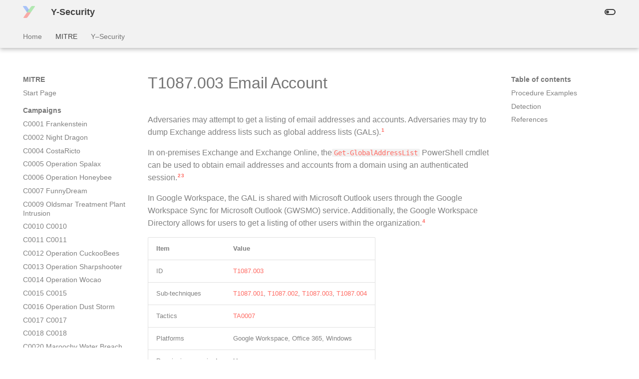

--- FILE ---
content_type: text/html; charset=utf-8
request_url: https://redteam.y-security.de/MITRE/techniques/T1087.003/
body_size: 37658
content:

<!doctype html>
<html lang="en" class="no-js">
  <head>
    
<meta name="title" content="Y-Security performs Attack Simulations, Penetration Tests, and Security Trainings">
<meta name="description" content="Attack Simulations show realistic attacks against a company. In our Penetration Tests we perform security assessments against defined systems. In our Security Trainings we transfer our experience to your team.">
<meta property="og:type" content="website">
<meta property="og:url" content="/">
<meta property="og:title" content="Y-Security performs Attack Simulations, Penetration Tests, and Security Trainings">
<meta property="og:description" content="Attack Simulations show realistic attacks against a company. In our Penetration Tests we perform security assessments against defined systems. In our Security Trainings we transfer our experience to your team.">
<meta property="og:image" content="/static/img/Y.png">
<meta property="twitter:card" content="summary_large_image">
<meta property="twitter:url" content="/">
<meta property="twitter:title" content="Y-Security performs Attack Simulations, Penetration Tests, and Security Trainings">
<meta property="twitter:description" content="Attack Simulations show realistic attacks against a company. In our Penetration Tests we perform security assessments against defined systems. In our Security Trainings we transfer our experience to your team.">
<meta property="twitter:image" content="/static/img/Y.png">
<link rel="apple-touch-icon-precomposed" sizes="57x57" href="/static/img/apple-touch-icon-57x57.png" />
<link rel="apple-touch-icon-precomposed" sizes="114x114" href="/static/img/apple-touch-icon-114x114.png" />
<link rel="apple-touch-icon-precomposed" sizes="72x72" href="/static/img/apple-touch-icon-72x72.png" />
<link rel="apple-touch-icon-precomposed" sizes="144x144" href="/static/img/apple-touch-icon-144x144.png" />
<link rel="apple-touch-icon-precomposed" sizes="60x60" href="/static/img/apple-touch-icon-60x60.png" />
<link rel="apple-touch-icon-precomposed" sizes="120x120" href="/static/img/apple-touch-icon-120x120.png" />
<link rel="apple-touch-icon-precomposed" sizes="76x76" href="/static/img/apple-touch-icon-76x76.png" />
<link rel="apple-touch-icon-precomposed" sizes="152x152" href="/static/img/apple-touch-icon-152x152.png" />
<link rel="icon" type="image/png" href="/static/img/favicon-196x196.png" sizes="196x196" />
<link rel="icon" type="image/png" href="/static/img/favicon-96x96.png" sizes="96x96" />
<link rel="icon" type="image/png" href="/static/img/favicon-32x32.png" sizes="32x32" />
<link rel="icon" type="image/png" href="/static/img/favicon-16x16.png" sizes="16x16" />
<link rel="icon" type="image/png" href="/static/img/favicon-128.png" sizes="128x128" />
<meta name="application-name" content="Y-Security"/>
<meta name="msapplication-TileColor" content="#F2F2F2" />
<meta name="msapplication-TileImage" content="/static/img/mstile-144x144.png" />
<meta name="msapplication-square70x70logo" content="/static/img/mstile-70x70.png" />
<meta name="msapplication-square150x150logo" content="/static/img/mstile-150x150.png" />
<meta name="msapplication-wide310x150logo" content="/static/img/mstile-310x150.png" />
<meta name="msapplication-square310x310logo" content="/static/img/mstile-310x310.png" />

    
<title>Y-Security performs Attack Simulations, Penetration Tests, and Security Trainings</title>

    
      <link rel="stylesheet" href="../../../assets/stylesheets/main.26e3688c.min.css">
      
        
        <link rel="stylesheet" href="../../../assets/stylesheets/palette.ecc896b0.min.css">
      
      

    
    
    
      
    
    
      <link rel="stylesheet" href="../../../css/Y.css">
    
    <script>__md_scope=new URL("../../..",location),__md_hash=e=>[...e].reduce((e,_)=>(e<<5)-e+_.charCodeAt(0),0),__md_get=(e,_=localStorage,t=__md_scope)=>JSON.parse(_.getItem(t.pathname+"."+e)),__md_set=(e,_,t=localStorage,a=__md_scope)=>{try{t.setItem(a.pathname+"."+e,JSON.stringify(_))}catch(e){}}</script>
    
      

    
    
    
  </head>
  
  
    
    
      
    
    
    
    
    <body dir="ltr" data-md-color-scheme="yLight" data-md-color-primary="indigo" data-md-color-accent="indigo">
  
    
    
      <script>var palette=__md_get("__palette");if(palette&&"object"==typeof palette.color)for(var key of Object.keys(palette.color))document.body.setAttribute("data-md-color-"+key,palette.color[key])</script>
    
    <input class="md-toggle" data-md-toggle="drawer" type="checkbox" id="__drawer" autocomplete="off">
    <input class="md-toggle" data-md-toggle="search" type="checkbox" id="__search" autocomplete="off">
    <label class="md-overlay" for="__drawer"></label>
    <div data-md-component="skip">
      
        
        <a href="#t1087003-email-account" class="md-skip">
          Skip to content
        </a>
      
    </div>
    <div data-md-component="announce">
      
    </div>
    
    
      

  

<header class="md-header md-header--shadow md-header--lifted" data-md-component="header">
  <nav class="md-header__inner md-grid" aria-label="Header">
    <a href="https://www.y-security.de" title="Y-Security" class="md-header__button md-logo" aria-label="Y-Security" data-md-component="logo">
      
  <img src="../../../static/img/Y.svg" alt="logo">

    </a>
    <label class="md-header__button md-icon" for="__drawer">
      <svg xmlns="http://www.w3.org/2000/svg" viewBox="0 0 24 24"><path d="M3 6h18v2H3V6m0 5h18v2H3v-2m0 5h18v2H3v-2Z"/></svg>
    </label>
    <div class="md-header__title" data-md-component="header-title">
      <div class="md-header__ellipsis">
        <div class="md-header__topic">
          <span class="md-ellipsis">
            Y-Security
          </span>
        </div>
        <div class="md-header__topic" data-md-component="header-topic">
          <span class="md-ellipsis">
            
              T1087.003 Email Account
            
          </span>
        </div>
      </div>
    </div>
    
      
        <form class="md-header__option" data-md-component="palette">
          
            
            
            
            <input class="md-option" data-md-color-media="(prefers-color-scheme: light)" data-md-color-scheme="yLight" data-md-color-primary="indigo" data-md-color-accent="indigo"  aria-label="Switch to dark mode"  type="radio" name="__palette" id="__palette_1">
            
              <label class="md-header__button md-icon" title="Switch to dark mode" for="__palette_2" hidden>
                <svg xmlns="http://www.w3.org/2000/svg" viewBox="0 0 24 24"><path d="M17 6H7c-3.31 0-6 2.69-6 6s2.69 6 6 6h10c3.31 0 6-2.69 6-6s-2.69-6-6-6zm0 10H7c-2.21 0-4-1.79-4-4s1.79-4 4-4h10c2.21 0 4 1.79 4 4s-1.79 4-4 4zM7 9c-1.66 0-3 1.34-3 3s1.34 3 3 3 3-1.34 3-3-1.34-3-3-3z"/></svg>
              </label>
            
          
            
            
            
            <input class="md-option" data-md-color-media="(prefers-color-scheme: dark)" data-md-color-scheme="yDark" data-md-color-primary="indigo" data-md-color-accent="indigo"  aria-label="Switch to light mode"  type="radio" name="__palette" id="__palette_2">
            
              <label class="md-header__button md-icon" title="Switch to light mode" for="__palette_1" hidden>
                <svg xmlns="http://www.w3.org/2000/svg" viewBox="0 0 24 24"><path d="M17 7H7a5 5 0 0 0-5 5 5 5 0 0 0 5 5h10a5 5 0 0 0 5-5 5 5 0 0 0-5-5m0 8a3 3 0 0 1-3-3 3 3 0 0 1 3-3 3 3 0 0 1 3 3 3 3 0 0 1-3 3Z"/></svg>
              </label>
            
          
        </form>
      
    
    
    
    
  </nav>
  
    
      
<nav class="md-tabs" aria-label="Tabs" data-md-component="tabs">
  <div class="md-grid">
    <ul class="md-tabs__list">
      
        
  
  


  <li class="md-tabs__item">
    <a href="../../.." class="md-tabs__link">
      Home
    </a>
  </li>

      
        
  
  
    
  


  
  
  
    <li class="md-tabs__item">
      <a href="../../" class="md-tabs__link md-tabs__link--active">
        MITRE
      </a>
    </li>
  

      
        
  
  


  
  
  
    <li class="md-tabs__item">
      <a href="../../../Y%E2%80%93Security/" class="md-tabs__link">
        Y–Security
      </a>
    </li>
  

      
    </ul>
  </div>
</nav>
    
  
</header>
    
    <div class="md-container" data-md-component="container">
      
      
        
      
      <main class="md-main" data-md-component="main">
        <div class="md-main__inner md-grid">
          
            
              
              <div class="md-sidebar md-sidebar--primary" data-md-component="sidebar" data-md-type="navigation" >
                <div class="md-sidebar__scrollwrap">
                  <div class="md-sidebar__inner">
                    

  


<nav class="md-nav md-nav--primary md-nav--lifted" aria-label="Navigation" data-md-level="0">
  <label class="md-nav__title" for="__drawer">
    <a href="https://www.y-security.de" title="Y-Security" class="md-nav__button md-logo" aria-label="Y-Security" data-md-component="logo">
      
  <img src="../../../static/img/Y.svg" alt="logo">

    </a>
    Y-Security
  </label>
  
  <ul class="md-nav__list" data-md-scrollfix>
    
      
      
      

  
  
  
    <li class="md-nav__item">
      <a href="../../.." class="md-nav__link">
        Home
      </a>
    </li>
  

    
      
      
      

  
  
    
  
  
    
    <li class="md-nav__item md-nav__item--active md-nav__item--nested">
      
      
      
      
      <input class="md-nav__toggle md-toggle " type="checkbox" id="__nav_2" checked>
      
      
      
        <label class="md-nav__link" for="__nav_2" id="__nav_2_label" tabindex="0">
          MITRE
          <span class="md-nav__icon md-icon"></span>
        </label>
      
      <nav class="md-nav" data-md-level="1" aria-labelledby="__nav_2_label" aria-expanded="true">
        <label class="md-nav__title" for="__nav_2">
          <span class="md-nav__icon md-icon"></span>
          MITRE
        </label>
        <ul class="md-nav__list" data-md-scrollfix>
          
            
              
  
  
  
    <li class="md-nav__item">
      <a href="../../" class="md-nav__link">
        Start Page
      </a>
    </li>
  

            
          
            
              
  
  
  
    
      
    
    <li class="md-nav__item md-nav__item--section md-nav__item--nested">
      
      
      
      
        
      
      <input class="md-nav__toggle md-toggle md-toggle--indeterminate" type="checkbox" id="__nav_2_2" >
      
      
      
        <label class="md-nav__link" for="__nav_2_2" id="__nav_2_2_label" tabindex="0">
          Campaigns
          <span class="md-nav__icon md-icon"></span>
        </label>
      
      <nav class="md-nav" data-md-level="2" aria-labelledby="__nav_2_2_label" aria-expanded="false">
        <label class="md-nav__title" for="__nav_2_2">
          <span class="md-nav__icon md-icon"></span>
          Campaigns
        </label>
        <ul class="md-nav__list" data-md-scrollfix>
          
            
              
  
  
  
    <li class="md-nav__item">
      <a href="../../campaigns/C0001/" class="md-nav__link">
        C0001 Frankenstein
      </a>
    </li>
  

            
          
            
              
  
  
  
    <li class="md-nav__item">
      <a href="../../campaigns/C0002/" class="md-nav__link">
        C0002 Night Dragon
      </a>
    </li>
  

            
          
            
              
  
  
  
    <li class="md-nav__item">
      <a href="../../campaigns/C0004/" class="md-nav__link">
        C0004 CostaRicto
      </a>
    </li>
  

            
          
            
              
  
  
  
    <li class="md-nav__item">
      <a href="../../campaigns/C0005/" class="md-nav__link">
        C0005 Operation Spalax
      </a>
    </li>
  

            
          
            
              
  
  
  
    <li class="md-nav__item">
      <a href="../../campaigns/C0006/" class="md-nav__link">
        C0006 Operation Honeybee
      </a>
    </li>
  

            
          
            
              
  
  
  
    <li class="md-nav__item">
      <a href="../../campaigns/C0007/" class="md-nav__link">
        C0007 FunnyDream
      </a>
    </li>
  

            
          
            
              
  
  
  
    <li class="md-nav__item">
      <a href="../../campaigns/C0009/" class="md-nav__link">
        C0009 Oldsmar Treatment Plant Intrusion
      </a>
    </li>
  

            
          
            
              
  
  
  
    <li class="md-nav__item">
      <a href="../../campaigns/C0010/" class="md-nav__link">
        C0010 C0010
      </a>
    </li>
  

            
          
            
              
  
  
  
    <li class="md-nav__item">
      <a href="../../campaigns/C0011/" class="md-nav__link">
        C0011 C0011
      </a>
    </li>
  

            
          
            
              
  
  
  
    <li class="md-nav__item">
      <a href="../../campaigns/C0012/" class="md-nav__link">
        C0012 Operation CuckooBees
      </a>
    </li>
  

            
          
            
              
  
  
  
    <li class="md-nav__item">
      <a href="../../campaigns/C0013/" class="md-nav__link">
        C0013 Operation Sharpshooter
      </a>
    </li>
  

            
          
            
              
  
  
  
    <li class="md-nav__item">
      <a href="../../campaigns/C0014/" class="md-nav__link">
        C0014 Operation Wocao
      </a>
    </li>
  

            
          
            
              
  
  
  
    <li class="md-nav__item">
      <a href="../../campaigns/C0015/" class="md-nav__link">
        C0015 C0015
      </a>
    </li>
  

            
          
            
              
  
  
  
    <li class="md-nav__item">
      <a href="../../campaigns/C0016/" class="md-nav__link">
        C0016 Operation Dust Storm
      </a>
    </li>
  

            
          
            
              
  
  
  
    <li class="md-nav__item">
      <a href="../../campaigns/C0017/" class="md-nav__link">
        C0017 C0017
      </a>
    </li>
  

            
          
            
              
  
  
  
    <li class="md-nav__item">
      <a href="../../campaigns/C0018/" class="md-nav__link">
        C0018 C0018
      </a>
    </li>
  

            
          
            
              
  
  
  
    <li class="md-nav__item">
      <a href="../../campaigns/C0020/" class="md-nav__link">
        C0020 Maroochy Water Breach
      </a>
    </li>
  

            
          
            
              
  
  
  
    <li class="md-nav__item">
      <a href="../../campaigns/C0021/" class="md-nav__link">
        C0021 C0021
      </a>
    </li>
  

            
          
            
              
  
  
  
    <li class="md-nav__item">
      <a href="../../campaigns/C0022/" class="md-nav__link">
        C0022 Operation Dream Job
      </a>
    </li>
  

            
          
            
              
  
  
  
    <li class="md-nav__item">
      <a href="../../campaigns/C0023/" class="md-nav__link">
        C0023 Operation Ghost
      </a>
    </li>
  

            
          
            
              
  
  
  
    <li class="md-nav__item">
      <a href="../../campaigns/C0024/" class="md-nav__link">
        C0024 SolarWinds Compromise
      </a>
    </li>
  

            
          
            
              
  
  
  
    <li class="md-nav__item">
      <a href="../../campaigns/C0025/" class="md-nav__link">
        C0025 2016 Ukraine Electric Power Attack
      </a>
    </li>
  

            
          
        </ul>
      </nav>
    </li>
  

            
          
            
              
  
  
  
    
      
    
    <li class="md-nav__item md-nav__item--section md-nav__item--nested">
      
      
      
      
        
      
      <input class="md-nav__toggle md-toggle md-toggle--indeterminate" type="checkbox" id="__nav_2_3" >
      
      
      
        <label class="md-nav__link" for="__nav_2_3" id="__nav_2_3_label" tabindex="0">
          Datasources
          <span class="md-nav__icon md-icon"></span>
        </label>
      
      <nav class="md-nav" data-md-level="2" aria-labelledby="__nav_2_3_label" aria-expanded="false">
        <label class="md-nav__title" for="__nav_2_3">
          <span class="md-nav__icon md-icon"></span>
          Datasources
        </label>
        <ul class="md-nav__list" data-md-scrollfix>
          
            
              
  
  
  
    <li class="md-nav__item">
      <a href="../../datasources/DS0001/" class="md-nav__link">
        DS0001 Firmware
      </a>
    </li>
  

            
          
            
              
  
  
  
    <li class="md-nav__item">
      <a href="../../datasources/DS0002/" class="md-nav__link">
        DS0002 User Account
      </a>
    </li>
  

            
          
            
              
  
  
  
    <li class="md-nav__item">
      <a href="../../datasources/DS0003/" class="md-nav__link">
        DS0003 Scheduled Job
      </a>
    </li>
  

            
          
            
              
  
  
  
    <li class="md-nav__item">
      <a href="../../datasources/DS0004/" class="md-nav__link">
        DS0004 Malware Repository
      </a>
    </li>
  

            
          
            
              
  
  
  
    <li class="md-nav__item">
      <a href="../../datasources/DS0005/" class="md-nav__link">
        DS0005 WMI
      </a>
    </li>
  

            
          
            
              
  
  
  
    <li class="md-nav__item">
      <a href="../../datasources/DS0006/" class="md-nav__link">
        DS0006 Web Credential
      </a>
    </li>
  

            
          
            
              
  
  
  
    <li class="md-nav__item">
      <a href="../../datasources/DS0007/" class="md-nav__link">
        DS0007 Image
      </a>
    </li>
  

            
          
            
              
  
  
  
    <li class="md-nav__item">
      <a href="../../datasources/DS0008/" class="md-nav__link">
        DS0008 Kernel
      </a>
    </li>
  

            
          
            
              
  
  
  
    <li class="md-nav__item">
      <a href="../../datasources/DS0009/" class="md-nav__link">
        DS0009 Process
      </a>
    </li>
  

            
          
            
              
  
  
  
    <li class="md-nav__item">
      <a href="../../datasources/DS0010/" class="md-nav__link">
        DS0010 Cloud Storage
      </a>
    </li>
  

            
          
            
              
  
  
  
    <li class="md-nav__item">
      <a href="../../datasources/DS0011/" class="md-nav__link">
        DS0011 Module
      </a>
    </li>
  

            
          
            
              
  
  
  
    <li class="md-nav__item">
      <a href="../../datasources/DS0012/" class="md-nav__link">
        DS0012 Script
      </a>
    </li>
  

            
          
            
              
  
  
  
    <li class="md-nav__item">
      <a href="../../datasources/DS0013/" class="md-nav__link">
        DS0013 Sensor Health
      </a>
    </li>
  

            
          
            
              
  
  
  
    <li class="md-nav__item">
      <a href="../../datasources/DS0014/" class="md-nav__link">
        DS0014 Pod
      </a>
    </li>
  

            
          
            
              
  
  
  
    <li class="md-nav__item">
      <a href="../../datasources/DS0015/" class="md-nav__link">
        DS0015 Application Log
      </a>
    </li>
  

            
          
            
              
  
  
  
    <li class="md-nav__item">
      <a href="../../datasources/DS0016/" class="md-nav__link">
        DS0016 Drive
      </a>
    </li>
  

            
          
            
              
  
  
  
    <li class="md-nav__item">
      <a href="../../datasources/DS0017/" class="md-nav__link">
        DS0017 Command
      </a>
    </li>
  

            
          
            
              
  
  
  
    <li class="md-nav__item">
      <a href="../../datasources/DS0018/" class="md-nav__link">
        DS0018 Firewall
      </a>
    </li>
  

            
          
            
              
  
  
  
    <li class="md-nav__item">
      <a href="../../datasources/DS0019/" class="md-nav__link">
        DS0019 Service
      </a>
    </li>
  

            
          
            
              
  
  
  
    <li class="md-nav__item">
      <a href="../../datasources/DS0020/" class="md-nav__link">
        DS0020 Snapshot
      </a>
    </li>
  

            
          
            
              
  
  
  
    <li class="md-nav__item">
      <a href="../../datasources/DS0021/" class="md-nav__link">
        DS0021 Persona
      </a>
    </li>
  

            
          
            
              
  
  
  
    <li class="md-nav__item">
      <a href="../../datasources/DS0022/" class="md-nav__link">
        DS0022 File
      </a>
    </li>
  

            
          
            
              
  
  
  
    <li class="md-nav__item">
      <a href="../../datasources/DS0023/" class="md-nav__link">
        DS0023 Named Pipe
      </a>
    </li>
  

            
          
            
              
  
  
  
    <li class="md-nav__item">
      <a href="../../datasources/DS0024/" class="md-nav__link">
        DS0024 Windows Registry
      </a>
    </li>
  

            
          
            
              
  
  
  
    <li class="md-nav__item">
      <a href="../../datasources/DS0025/" class="md-nav__link">
        DS0025 Cloud Service
      </a>
    </li>
  

            
          
            
              
  
  
  
    <li class="md-nav__item">
      <a href="../../datasources/DS0026/" class="md-nav__link">
        DS0026 Active Directory
      </a>
    </li>
  

            
          
            
              
  
  
  
    <li class="md-nav__item">
      <a href="../../datasources/DS0027/" class="md-nav__link">
        DS0027 Driver
      </a>
    </li>
  

            
          
            
              
  
  
  
    <li class="md-nav__item">
      <a href="../../datasources/DS0028/" class="md-nav__link">
        DS0028 Logon Session
      </a>
    </li>
  

            
          
            
              
  
  
  
    <li class="md-nav__item">
      <a href="../../datasources/DS0029/" class="md-nav__link">
        DS0029 Network Traffic
      </a>
    </li>
  

            
          
            
              
  
  
  
    <li class="md-nav__item">
      <a href="../../datasources/DS0030/" class="md-nav__link">
        DS0030 Instance
      </a>
    </li>
  

            
          
            
              
  
  
  
    <li class="md-nav__item">
      <a href="../../datasources/DS0031/" class="md-nav__link">
        DS0031 Cluster
      </a>
    </li>
  

            
          
            
              
  
  
  
    <li class="md-nav__item">
      <a href="../../datasources/DS0032/" class="md-nav__link">
        DS0032 Container
      </a>
    </li>
  

            
          
            
              
  
  
  
    <li class="md-nav__item">
      <a href="../../datasources/DS0033/" class="md-nav__link">
        DS0033 Network Share
      </a>
    </li>
  

            
          
            
              
  
  
  
    <li class="md-nav__item">
      <a href="../../datasources/DS0034/" class="md-nav__link">
        DS0034 Volume
      </a>
    </li>
  

            
          
            
              
  
  
  
    <li class="md-nav__item">
      <a href="../../datasources/DS0035/" class="md-nav__link">
        DS0035 Internet Scan
      </a>
    </li>
  

            
          
            
              
  
  
  
    <li class="md-nav__item">
      <a href="../../datasources/DS0036/" class="md-nav__link">
        DS0036 Group
      </a>
    </li>
  

            
          
            
              
  
  
  
    <li class="md-nav__item">
      <a href="../../datasources/DS0037/" class="md-nav__link">
        DS0037 Certificate
      </a>
    </li>
  

            
          
            
              
  
  
  
    <li class="md-nav__item">
      <a href="../../datasources/DS0038/" class="md-nav__link">
        DS0038 Domain Name
      </a>
    </li>
  

            
          
            
              
  
  
  
    <li class="md-nav__item">
      <a href="../../datasources/DS0039/" class="md-nav__link">
        DS0039 Asset
      </a>
    </li>
  

            
          
            
              
  
  
  
    <li class="md-nav__item">
      <a href="../../datasources/DS0040/" class="md-nav__link">
        DS0040 Operational Databases
      </a>
    </li>
  

            
          
            
              
  
  
  
    <li class="md-nav__item">
      <a href="../../datasources/DS0041/" class="md-nav__link">
        DS0041 Application Vetting
      </a>
    </li>
  

            
          
            
              
  
  
  
    <li class="md-nav__item">
      <a href="../../datasources/DS0042/" class="md-nav__link">
        DS0042 User Interface
      </a>
    </li>
  

            
          
        </ul>
      </nav>
    </li>
  

            
          
            
              
  
  
  
    
      
    
    <li class="md-nav__item md-nav__item--section md-nav__item--nested">
      
      
      
      
        
      
      <input class="md-nav__toggle md-toggle md-toggle--indeterminate" type="checkbox" id="__nav_2_4" >
      
      
      
        <label class="md-nav__link" for="__nav_2_4" id="__nav_2_4_label" tabindex="0">
          Groups
          <span class="md-nav__icon md-icon"></span>
        </label>
      
      <nav class="md-nav" data-md-level="2" aria-labelledby="__nav_2_4_label" aria-expanded="false">
        <label class="md-nav__title" for="__nav_2_4">
          <span class="md-nav__icon md-icon"></span>
          Groups
        </label>
        <ul class="md-nav__list" data-md-scrollfix>
          
            
              
  
  
  
    <li class="md-nav__item">
      <a href="../../groups/G0001/" class="md-nav__link">
        G0001 Axiom
      </a>
    </li>
  

            
          
            
              
  
  
  
    <li class="md-nav__item">
      <a href="../../groups/G0002/" class="md-nav__link">
        G0002 Moafee
      </a>
    </li>
  

            
          
            
              
  
  
  
    <li class="md-nav__item">
      <a href="../../groups/G0003/" class="md-nav__link">
        G0003 Cleaver
      </a>
    </li>
  

            
          
            
              
  
  
  
    <li class="md-nav__item">
      <a href="../../groups/G0004/" class="md-nav__link">
        G0004 Ke3chang
      </a>
    </li>
  

            
          
            
              
  
  
  
    <li class="md-nav__item">
      <a href="../../groups/G0005/" class="md-nav__link">
        G0005 APT12
      </a>
    </li>
  

            
          
            
              
  
  
  
    <li class="md-nav__item">
      <a href="../../groups/G0006/" class="md-nav__link">
        G0006 APT1
      </a>
    </li>
  

            
          
            
              
  
  
  
    <li class="md-nav__item">
      <a href="../../groups/G0007/" class="md-nav__link">
        G0007 APT28
      </a>
    </li>
  

            
          
            
              
  
  
  
    <li class="md-nav__item">
      <a href="../../groups/G0008/" class="md-nav__link">
        G0008 Carbanak
      </a>
    </li>
  

            
          
            
              
  
  
  
    <li class="md-nav__item">
      <a href="../../groups/G0009/" class="md-nav__link">
        G0009 Deep Panda
      </a>
    </li>
  

            
          
            
              
  
  
  
    <li class="md-nav__item">
      <a href="../../groups/G0010/" class="md-nav__link">
        G0010 Turla
      </a>
    </li>
  

            
          
            
              
  
  
  
    <li class="md-nav__item">
      <a href="../../groups/G0011/" class="md-nav__link">
        G0011 PittyTiger
      </a>
    </li>
  

            
          
            
              
  
  
  
    <li class="md-nav__item">
      <a href="../../groups/G0012/" class="md-nav__link">
        G0012 Darkhotel
      </a>
    </li>
  

            
          
            
              
  
  
  
    <li class="md-nav__item">
      <a href="../../groups/G0013/" class="md-nav__link">
        G0013 APT30
      </a>
    </li>
  

            
          
            
              
  
  
  
    <li class="md-nav__item">
      <a href="../../groups/G0014/" class="md-nav__link">
        G0014 Night Dragon
      </a>
    </li>
  

            
          
            
              
  
  
  
    <li class="md-nav__item">
      <a href="../../groups/G0015/" class="md-nav__link">
        G0015 Taidoor
      </a>
    </li>
  

            
          
            
              
  
  
  
    <li class="md-nav__item">
      <a href="../../groups/G0016/" class="md-nav__link">
        G0016 APT29
      </a>
    </li>
  

            
          
            
              
  
  
  
    <li class="md-nav__item">
      <a href="../../groups/G0017/" class="md-nav__link">
        G0017 DragonOK
      </a>
    </li>
  

            
          
            
              
  
  
  
    <li class="md-nav__item">
      <a href="../../groups/G0018/" class="md-nav__link">
        G0018 admin@338
      </a>
    </li>
  

            
          
            
              
  
  
  
    <li class="md-nav__item">
      <a href="../../groups/G0019/" class="md-nav__link">
        G0019 Naikon
      </a>
    </li>
  

            
          
            
              
  
  
  
    <li class="md-nav__item">
      <a href="../../groups/G0020/" class="md-nav__link">
        G0020 Equation
      </a>
    </li>
  

            
          
            
              
  
  
  
    <li class="md-nav__item">
      <a href="../../groups/G0021/" class="md-nav__link">
        G0021 Molerats
      </a>
    </li>
  

            
          
            
              
  
  
  
    <li class="md-nav__item">
      <a href="../../groups/G0022/" class="md-nav__link">
        G0022 APT3
      </a>
    </li>
  

            
          
            
              
  
  
  
    <li class="md-nav__item">
      <a href="../../groups/G0023/" class="md-nav__link">
        G0023 APT16
      </a>
    </li>
  

            
          
            
              
  
  
  
    <li class="md-nav__item">
      <a href="../../groups/G0024/" class="md-nav__link">
        G0024 Putter Panda
      </a>
    </li>
  

            
          
            
              
  
  
  
    <li class="md-nav__item">
      <a href="../../groups/G0025/" class="md-nav__link">
        G0025 APT17
      </a>
    </li>
  

            
          
            
              
  
  
  
    <li class="md-nav__item">
      <a href="../../groups/G0026/" class="md-nav__link">
        G0026 APT18
      </a>
    </li>
  

            
          
            
              
  
  
  
    <li class="md-nav__item">
      <a href="../../groups/G0027/" class="md-nav__link">
        G0027 Threat Group-3390
      </a>
    </li>
  

            
          
            
              
  
  
  
    <li class="md-nav__item">
      <a href="../../groups/G0028/" class="md-nav__link">
        G0028 Threat Group-1314
      </a>
    </li>
  

            
          
            
              
  
  
  
    <li class="md-nav__item">
      <a href="../../groups/G0029/" class="md-nav__link">
        G0029 Scarlet Mimic
      </a>
    </li>
  

            
          
            
              
  
  
  
    <li class="md-nav__item">
      <a href="../../groups/G0030/" class="md-nav__link">
        G0030 Lotus Blossom
      </a>
    </li>
  

            
          
            
              
  
  
  
    <li class="md-nav__item">
      <a href="../../groups/G0031/" class="md-nav__link">
        G0031 Dust Storm
      </a>
    </li>
  

            
          
            
              
  
  
  
    <li class="md-nav__item">
      <a href="../../groups/G0032/" class="md-nav__link">
        G0032 Lazarus Group
      </a>
    </li>
  

            
          
            
              
  
  
  
    <li class="md-nav__item">
      <a href="../../groups/G0033/" class="md-nav__link">
        G0033 Poseidon Group
      </a>
    </li>
  

            
          
            
              
  
  
  
    <li class="md-nav__item">
      <a href="../../groups/G0034/" class="md-nav__link">
        G0034 Sandworm Team
      </a>
    </li>
  

            
          
            
              
  
  
  
    <li class="md-nav__item">
      <a href="../../groups/G0035/" class="md-nav__link">
        G0035 Dragonfly
      </a>
    </li>
  

            
          
            
              
  
  
  
    <li class="md-nav__item">
      <a href="../../groups/G0036/" class="md-nav__link">
        G0036 GCMAN
      </a>
    </li>
  

            
          
            
              
  
  
  
    <li class="md-nav__item">
      <a href="../../groups/G0037/" class="md-nav__link">
        G0037 FIN6
      </a>
    </li>
  

            
          
            
              
  
  
  
    <li class="md-nav__item">
      <a href="../../groups/G0038/" class="md-nav__link">
        G0038 Stealth Falcon
      </a>
    </li>
  

            
          
            
              
  
  
  
    <li class="md-nav__item">
      <a href="../../groups/G0039/" class="md-nav__link">
        G0039 Suckfly
      </a>
    </li>
  

            
          
            
              
  
  
  
    <li class="md-nav__item">
      <a href="../../groups/G0040/" class="md-nav__link">
        G0040 Patchwork
      </a>
    </li>
  

            
          
            
              
  
  
  
    <li class="md-nav__item">
      <a href="../../groups/G0041/" class="md-nav__link">
        G0041 Strider
      </a>
    </li>
  

            
          
            
              
  
  
  
    <li class="md-nav__item">
      <a href="../../groups/G0043/" class="md-nav__link">
        G0043 Group5
      </a>
    </li>
  

            
          
            
              
  
  
  
    <li class="md-nav__item">
      <a href="../../groups/G0044/" class="md-nav__link">
        G0044 Winnti Group
      </a>
    </li>
  

            
          
            
              
  
  
  
    <li class="md-nav__item">
      <a href="../../groups/G0045/" class="md-nav__link">
        G0045 menuPass
      </a>
    </li>
  

            
          
            
              
  
  
  
    <li class="md-nav__item">
      <a href="../../groups/G0046/" class="md-nav__link">
        G0046 FIN7
      </a>
    </li>
  

            
          
            
              
  
  
  
    <li class="md-nav__item">
      <a href="../../groups/G0047/" class="md-nav__link">
        G0047 Gamaredon Group
      </a>
    </li>
  

            
          
            
              
  
  
  
    <li class="md-nav__item">
      <a href="../../groups/G0048/" class="md-nav__link">
        G0048 RTM
      </a>
    </li>
  

            
          
            
              
  
  
  
    <li class="md-nav__item">
      <a href="../../groups/G0049/" class="md-nav__link">
        G0049 OilRig
      </a>
    </li>
  

            
          
            
              
  
  
  
    <li class="md-nav__item">
      <a href="../../groups/G0050/" class="md-nav__link">
        G0050 APT32
      </a>
    </li>
  

            
          
            
              
  
  
  
    <li class="md-nav__item">
      <a href="../../groups/G0051/" class="md-nav__link">
        G0051 FIN10
      </a>
    </li>
  

            
          
            
              
  
  
  
    <li class="md-nav__item">
      <a href="../../groups/G0052/" class="md-nav__link">
        G0052 CopyKittens
      </a>
    </li>
  

            
          
            
              
  
  
  
    <li class="md-nav__item">
      <a href="../../groups/G0053/" class="md-nav__link">
        G0053 FIN5
      </a>
    </li>
  

            
          
            
              
  
  
  
    <li class="md-nav__item">
      <a href="../../groups/G0054/" class="md-nav__link">
        G0054 Sowbug
      </a>
    </li>
  

            
          
            
              
  
  
  
    <li class="md-nav__item">
      <a href="../../groups/G0055/" class="md-nav__link">
        G0055 NEODYMIUM
      </a>
    </li>
  

            
          
            
              
  
  
  
    <li class="md-nav__item">
      <a href="../../groups/G0056/" class="md-nav__link">
        G0056 PROMETHIUM
      </a>
    </li>
  

            
          
            
              
  
  
  
    <li class="md-nav__item">
      <a href="../../groups/G0059/" class="md-nav__link">
        G0059 Magic Hound
      </a>
    </li>
  

            
          
            
              
  
  
  
    <li class="md-nav__item">
      <a href="../../groups/G0060/" class="md-nav__link">
        G0060 BRONZE BUTLER
      </a>
    </li>
  

            
          
            
              
  
  
  
    <li class="md-nav__item">
      <a href="../../groups/G0061/" class="md-nav__link">
        G0061 FIN8
      </a>
    </li>
  

            
          
            
              
  
  
  
    <li class="md-nav__item">
      <a href="../../groups/G0062/" class="md-nav__link">
        G0062 TA459
      </a>
    </li>
  

            
          
            
              
  
  
  
    <li class="md-nav__item">
      <a href="../../groups/G0063/" class="md-nav__link">
        G0063 BlackOasis
      </a>
    </li>
  

            
          
            
              
  
  
  
    <li class="md-nav__item">
      <a href="../../groups/G0064/" class="md-nav__link">
        G0064 APT33
      </a>
    </li>
  

            
          
            
              
  
  
  
    <li class="md-nav__item">
      <a href="../../groups/G0065/" class="md-nav__link">
        G0065 Leviathan
      </a>
    </li>
  

            
          
            
              
  
  
  
    <li class="md-nav__item">
      <a href="../../groups/G0066/" class="md-nav__link">
        G0066 Elderwood
      </a>
    </li>
  

            
          
            
              
  
  
  
    <li class="md-nav__item">
      <a href="../../groups/G0067/" class="md-nav__link">
        G0067 APT37
      </a>
    </li>
  

            
          
            
              
  
  
  
    <li class="md-nav__item">
      <a href="../../groups/G0068/" class="md-nav__link">
        G0068 PLATINUM
      </a>
    </li>
  

            
          
            
              
  
  
  
    <li class="md-nav__item">
      <a href="../../groups/G0069/" class="md-nav__link">
        G0069 MuddyWater
      </a>
    </li>
  

            
          
            
              
  
  
  
    <li class="md-nav__item">
      <a href="../../groups/G0070/" class="md-nav__link">
        G0070 Dark Caracal
      </a>
    </li>
  

            
          
            
              
  
  
  
    <li class="md-nav__item">
      <a href="../../groups/G0071/" class="md-nav__link">
        G0071 Orangeworm
      </a>
    </li>
  

            
          
            
              
  
  
  
    <li class="md-nav__item">
      <a href="../../groups/G0072/" class="md-nav__link">
        G0072 Honeybee
      </a>
    </li>
  

            
          
            
              
  
  
  
    <li class="md-nav__item">
      <a href="../../groups/G0073/" class="md-nav__link">
        G0073 APT19
      </a>
    </li>
  

            
          
            
              
  
  
  
    <li class="md-nav__item">
      <a href="../../groups/G0075/" class="md-nav__link">
        G0075 Rancor
      </a>
    </li>
  

            
          
            
              
  
  
  
    <li class="md-nav__item">
      <a href="../../groups/G0076/" class="md-nav__link">
        G0076 Thrip
      </a>
    </li>
  

            
          
            
              
  
  
  
    <li class="md-nav__item">
      <a href="../../groups/G0077/" class="md-nav__link">
        G0077 Leafminer
      </a>
    </li>
  

            
          
            
              
  
  
  
    <li class="md-nav__item">
      <a href="../../groups/G0078/" class="md-nav__link">
        G0078 Gorgon Group
      </a>
    </li>
  

            
          
            
              
  
  
  
    <li class="md-nav__item">
      <a href="../../groups/G0079/" class="md-nav__link">
        G0079 DarkHydrus
      </a>
    </li>
  

            
          
            
              
  
  
  
    <li class="md-nav__item">
      <a href="../../groups/G0080/" class="md-nav__link">
        G0080 Cobalt Group
      </a>
    </li>
  

            
          
            
              
  
  
  
    <li class="md-nav__item">
      <a href="../../groups/G0081/" class="md-nav__link">
        G0081 Tropic Trooper
      </a>
    </li>
  

            
          
            
              
  
  
  
    <li class="md-nav__item">
      <a href="../../groups/G0082/" class="md-nav__link">
        G0082 APT38
      </a>
    </li>
  

            
          
            
              
  
  
  
    <li class="md-nav__item">
      <a href="../../groups/G0083/" class="md-nav__link">
        G0083 SilverTerrier
      </a>
    </li>
  

            
          
            
              
  
  
  
    <li class="md-nav__item">
      <a href="../../groups/G0084/" class="md-nav__link">
        G0084 Gallmaker
      </a>
    </li>
  

            
          
            
              
  
  
  
    <li class="md-nav__item">
      <a href="../../groups/G0085/" class="md-nav__link">
        G0085 FIN4
      </a>
    </li>
  

            
          
            
              
  
  
  
    <li class="md-nav__item">
      <a href="../../groups/G0087/" class="md-nav__link">
        G0087 APT39
      </a>
    </li>
  

            
          
            
              
  
  
  
    <li class="md-nav__item">
      <a href="../../groups/G0088/" class="md-nav__link">
        G0088 TEMP.Veles
      </a>
    </li>
  

            
          
            
              
  
  
  
    <li class="md-nav__item">
      <a href="../../groups/G0089/" class="md-nav__link">
        G0089 The White Company
      </a>
    </li>
  

            
          
            
              
  
  
  
    <li class="md-nav__item">
      <a href="../../groups/G0090/" class="md-nav__link">
        G0090 WIRTE
      </a>
    </li>
  

            
          
            
              
  
  
  
    <li class="md-nav__item">
      <a href="../../groups/G0091/" class="md-nav__link">
        G0091 Silence
      </a>
    </li>
  

            
          
            
              
  
  
  
    <li class="md-nav__item">
      <a href="../../groups/G0092/" class="md-nav__link">
        G0092 TA505
      </a>
    </li>
  

            
          
            
              
  
  
  
    <li class="md-nav__item">
      <a href="../../groups/G0093/" class="md-nav__link">
        G0093 GALLIUM
      </a>
    </li>
  

            
          
            
              
  
  
  
    <li class="md-nav__item">
      <a href="../../groups/G0094/" class="md-nav__link">
        G0094 Kimsuky
      </a>
    </li>
  

            
          
            
              
  
  
  
    <li class="md-nav__item">
      <a href="../../groups/G0095/" class="md-nav__link">
        G0095 Machete
      </a>
    </li>
  

            
          
            
              
  
  
  
    <li class="md-nav__item">
      <a href="../../groups/G0096/" class="md-nav__link">
        G0096 APT41
      </a>
    </li>
  

            
          
            
              
  
  
  
    <li class="md-nav__item">
      <a href="../../groups/G0097/" class="md-nav__link">
        G0097 Bouncing Golf
      </a>
    </li>
  

            
          
            
              
  
  
  
    <li class="md-nav__item">
      <a href="../../groups/G0098/" class="md-nav__link">
        G0098 BlackTech
      </a>
    </li>
  

            
          
            
              
  
  
  
    <li class="md-nav__item">
      <a href="../../groups/G0099/" class="md-nav__link">
        G0099 APT-C-36
      </a>
    </li>
  

            
          
            
              
  
  
  
    <li class="md-nav__item">
      <a href="../../groups/G0100/" class="md-nav__link">
        G0100 Inception
      </a>
    </li>
  

            
          
            
              
  
  
  
    <li class="md-nav__item">
      <a href="../../groups/G0101/" class="md-nav__link">
        G0101 Frankenstein
      </a>
    </li>
  

            
          
            
              
  
  
  
    <li class="md-nav__item">
      <a href="../../groups/G0102/" class="md-nav__link">
        G0102 Wizard Spider
      </a>
    </li>
  

            
          
            
              
  
  
  
    <li class="md-nav__item">
      <a href="../../groups/G0103/" class="md-nav__link">
        G0103 Mofang
      </a>
    </li>
  

            
          
            
              
  
  
  
    <li class="md-nav__item">
      <a href="../../groups/G0104/" class="md-nav__link">
        G0104 Sharpshooter
      </a>
    </li>
  

            
          
            
              
  
  
  
    <li class="md-nav__item">
      <a href="../../groups/G0105/" class="md-nav__link">
        G0105 DarkVishnya
      </a>
    </li>
  

            
          
            
              
  
  
  
    <li class="md-nav__item">
      <a href="../../groups/G0106/" class="md-nav__link">
        G0106 Rocke
      </a>
    </li>
  

            
          
            
              
  
  
  
    <li class="md-nav__item">
      <a href="../../groups/G0107/" class="md-nav__link">
        G0107 Whitefly
      </a>
    </li>
  

            
          
            
              
  
  
  
    <li class="md-nav__item">
      <a href="../../groups/G0108/" class="md-nav__link">
        G0108 Blue Mockingbird
      </a>
    </li>
  

            
          
            
              
  
  
  
    <li class="md-nav__item">
      <a href="../../groups/G0112/" class="md-nav__link">
        G0112 Windshift
      </a>
    </li>
  

            
          
            
              
  
  
  
    <li class="md-nav__item">
      <a href="../../groups/G0114/" class="md-nav__link">
        G0114 Chimera
      </a>
    </li>
  

            
          
            
              
  
  
  
    <li class="md-nav__item">
      <a href="../../groups/G0115/" class="md-nav__link">
        G0115 GOLD SOUTHFIELD
      </a>
    </li>
  

            
          
            
              
  
  
  
    <li class="md-nav__item">
      <a href="../../groups/G0116/" class="md-nav__link">
        G0116 Operation Wocao
      </a>
    </li>
  

            
          
            
              
  
  
  
    <li class="md-nav__item">
      <a href="../../groups/G0117/" class="md-nav__link">
        G0117 Fox Kitten
      </a>
    </li>
  

            
          
            
              
  
  
  
    <li class="md-nav__item">
      <a href="../../groups/G0119/" class="md-nav__link">
        G0119 Indrik Spider
      </a>
    </li>
  

            
          
            
              
  
  
  
    <li class="md-nav__item">
      <a href="../../groups/G0120/" class="md-nav__link">
        G0120 Evilnum
      </a>
    </li>
  

            
          
            
              
  
  
  
    <li class="md-nav__item">
      <a href="../../groups/G0121/" class="md-nav__link">
        G0121 Sidewinder
      </a>
    </li>
  

            
          
            
              
  
  
  
    <li class="md-nav__item">
      <a href="../../groups/G0122/" class="md-nav__link">
        G0122 Silent Librarian
      </a>
    </li>
  

            
          
            
              
  
  
  
    <li class="md-nav__item">
      <a href="../../groups/G0123/" class="md-nav__link">
        G0123 Volatile Cedar
      </a>
    </li>
  

            
          
            
              
  
  
  
    <li class="md-nav__item">
      <a href="../../groups/G0124/" class="md-nav__link">
        G0124 Windigo
      </a>
    </li>
  

            
          
            
              
  
  
  
    <li class="md-nav__item">
      <a href="../../groups/G0125/" class="md-nav__link">
        G0125 HAFNIUM
      </a>
    </li>
  

            
          
            
              
  
  
  
    <li class="md-nav__item">
      <a href="../../groups/G0126/" class="md-nav__link">
        G0126 Higaisa
      </a>
    </li>
  

            
          
            
              
  
  
  
    <li class="md-nav__item">
      <a href="../../groups/G0127/" class="md-nav__link">
        G0127 TA551
      </a>
    </li>
  

            
          
            
              
  
  
  
    <li class="md-nav__item">
      <a href="../../groups/G0128/" class="md-nav__link">
        G0128 ZIRCONIUM
      </a>
    </li>
  

            
          
            
              
  
  
  
    <li class="md-nav__item">
      <a href="../../groups/G0129/" class="md-nav__link">
        G0129 Mustang Panda
      </a>
    </li>
  

            
          
            
              
  
  
  
    <li class="md-nav__item">
      <a href="../../groups/G0130/" class="md-nav__link">
        G0130 Ajax Security Team
      </a>
    </li>
  

            
          
            
              
  
  
  
    <li class="md-nav__item">
      <a href="../../groups/G0131/" class="md-nav__link">
        G0131 Tonto Team
      </a>
    </li>
  

            
          
            
              
  
  
  
    <li class="md-nav__item">
      <a href="../../groups/G0132/" class="md-nav__link">
        G0132 CostaRicto
      </a>
    </li>
  

            
          
            
              
  
  
  
    <li class="md-nav__item">
      <a href="../../groups/G0133/" class="md-nav__link">
        G0133 Nomadic Octopus
      </a>
    </li>
  

            
          
            
              
  
  
  
    <li class="md-nav__item">
      <a href="../../groups/G0134/" class="md-nav__link">
        G0134 Transparent Tribe
      </a>
    </li>
  

            
          
            
              
  
  
  
    <li class="md-nav__item">
      <a href="../../groups/G0135/" class="md-nav__link">
        G0135 BackdoorDiplomacy
      </a>
    </li>
  

            
          
            
              
  
  
  
    <li class="md-nav__item">
      <a href="../../groups/G0136/" class="md-nav__link">
        G0136 IndigoZebra
      </a>
    </li>
  

            
          
            
              
  
  
  
    <li class="md-nav__item">
      <a href="../../groups/G0137/" class="md-nav__link">
        G0137 Ferocious Kitten
      </a>
    </li>
  

            
          
            
              
  
  
  
    <li class="md-nav__item">
      <a href="../../groups/G0138/" class="md-nav__link">
        G0138 Andariel
      </a>
    </li>
  

            
          
            
              
  
  
  
    <li class="md-nav__item">
      <a href="../../groups/G0139/" class="md-nav__link">
        G0139 TeamTNT
      </a>
    </li>
  

            
          
            
              
  
  
  
    <li class="md-nav__item">
      <a href="../../groups/G0140/" class="md-nav__link">
        G0140 LazyScripter
      </a>
    </li>
  

            
          
            
              
  
  
  
    <li class="md-nav__item">
      <a href="../../groups/G0141/" class="md-nav__link">
        G0141 Gelsemium
      </a>
    </li>
  

            
          
            
              
  
  
  
    <li class="md-nav__item">
      <a href="../../groups/G0142/" class="md-nav__link">
        G0142 Confucius
      </a>
    </li>
  

            
          
            
              
  
  
  
    <li class="md-nav__item">
      <a href="../../groups/G0143/" class="md-nav__link">
        G0143 Aquatic Panda
      </a>
    </li>
  

            
          
            
              
  
  
  
    <li class="md-nav__item">
      <a href="../../groups/G1000/" class="md-nav__link">
        G1000 ALLANITE
      </a>
    </li>
  

            
          
            
              
  
  
  
    <li class="md-nav__item">
      <a href="../../groups/G1001/" class="md-nav__link">
        G1001 HEXANE
      </a>
    </li>
  

            
          
            
              
  
  
  
    <li class="md-nav__item">
      <a href="../../groups/G1002/" class="md-nav__link">
        G1002 BITTER
      </a>
    </li>
  

            
          
            
              
  
  
  
    <li class="md-nav__item">
      <a href="../../groups/G1003/" class="md-nav__link">
        G1003 Ember Bear
      </a>
    </li>
  

            
          
            
              
  
  
  
    <li class="md-nav__item">
      <a href="../../groups/G1004/" class="md-nav__link">
        G1004 LAPSUS$
      </a>
    </li>
  

            
          
            
              
  
  
  
    <li class="md-nav__item">
      <a href="../../groups/G1005/" class="md-nav__link">
        G1005 POLONIUM
      </a>
    </li>
  

            
          
            
              
  
  
  
    <li class="md-nav__item">
      <a href="../../groups/G1006/" class="md-nav__link">
        G1006 Earth Lusca
      </a>
    </li>
  

            
          
            
              
  
  
  
    <li class="md-nav__item">
      <a href="../../groups/G1007/" class="md-nav__link">
        G1007 Aoqin Dragon
      </a>
    </li>
  

            
          
            
              
  
  
  
    <li class="md-nav__item">
      <a href="../../groups/G1008/" class="md-nav__link">
        G1008 SideCopy
      </a>
    </li>
  

            
          
            
              
  
  
  
    <li class="md-nav__item">
      <a href="../../groups/G1009/" class="md-nav__link">
        G1009 Moses Staff
      </a>
    </li>
  

            
          
            
              
  
  
  
    <li class="md-nav__item">
      <a href="../../groups/G1011/" class="md-nav__link">
        G1011 EXOTIC LILY
      </a>
    </li>
  

            
          
            
              
  
  
  
    <li class="md-nav__item">
      <a href="../../groups/G1012/" class="md-nav__link">
        G1012 CURIUM
      </a>
    </li>
  

            
          
            
              
  
  
  
    <li class="md-nav__item">
      <a href="../../groups/G1013/" class="md-nav__link">
        G1013 Metador
      </a>
    </li>
  

            
          
            
              
  
  
  
    <li class="md-nav__item">
      <a href="../../groups/G1014/" class="md-nav__link">
        G1014 LuminousMoth
      </a>
    </li>
  

            
          
        </ul>
      </nav>
    </li>
  

            
          
            
              
  
  
  
    
      
    
    <li class="md-nav__item md-nav__item--section md-nav__item--nested">
      
      
      
      
        
      
      <input class="md-nav__toggle md-toggle md-toggle--indeterminate" type="checkbox" id="__nav_2_5" >
      
      
      
        <label class="md-nav__link" for="__nav_2_5" id="__nav_2_5_label" tabindex="0">
          Mitigations
          <span class="md-nav__icon md-icon"></span>
        </label>
      
      <nav class="md-nav" data-md-level="2" aria-labelledby="__nav_2_5_label" aria-expanded="false">
        <label class="md-nav__title" for="__nav_2_5">
          <span class="md-nav__icon md-icon"></span>
          Mitigations
        </label>
        <ul class="md-nav__list" data-md-scrollfix>
          
            
              
  
  
  
    <li class="md-nav__item">
      <a href="../../mitigations/M0800/" class="md-nav__link">
        M0800 Authorization Enforcement
      </a>
    </li>
  

            
          
            
              
  
  
  
    <li class="md-nav__item">
      <a href="../../mitigations/M0801/" class="md-nav__link">
        M0801 Access Management
      </a>
    </li>
  

            
          
            
              
  
  
  
    <li class="md-nav__item">
      <a href="../../mitigations/M0802/" class="md-nav__link">
        M0802 Communication Authenticity
      </a>
    </li>
  

            
          
            
              
  
  
  
    <li class="md-nav__item">
      <a href="../../mitigations/M0803/" class="md-nav__link">
        M0803 Data Loss Prevention
      </a>
    </li>
  

            
          
            
              
  
  
  
    <li class="md-nav__item">
      <a href="../../mitigations/M0804/" class="md-nav__link">
        M0804 Human User Authentication
      </a>
    </li>
  

            
          
            
              
  
  
  
    <li class="md-nav__item">
      <a href="../../mitigations/M0805/" class="md-nav__link">
        M0805 Mechanical Protection Layers
      </a>
    </li>
  

            
          
            
              
  
  
  
    <li class="md-nav__item">
      <a href="../../mitigations/M0806/" class="md-nav__link">
        M0806 Minimize Wireless Signal Propagation
      </a>
    </li>
  

            
          
            
              
  
  
  
    <li class="md-nav__item">
      <a href="../../mitigations/M0807/" class="md-nav__link">
        M0807 Network Allowlists
      </a>
    </li>
  

            
          
            
              
  
  
  
    <li class="md-nav__item">
      <a href="../../mitigations/M0808/" class="md-nav__link">
        M0808 Encrypt Network Traffic
      </a>
    </li>
  

            
          
            
              
  
  
  
    <li class="md-nav__item">
      <a href="../../mitigations/M0809/" class="md-nav__link">
        M0809 Operational Information Confidentiality
      </a>
    </li>
  

            
          
            
              
  
  
  
    <li class="md-nav__item">
      <a href="../../mitigations/M0810/" class="md-nav__link">
        M0810 Out-of-Band Communications Channel
      </a>
    </li>
  

            
          
            
              
  
  
  
    <li class="md-nav__item">
      <a href="../../mitigations/M0811/" class="md-nav__link">
        M0811 Redundancy of Service
      </a>
    </li>
  

            
          
            
              
  
  
  
    <li class="md-nav__item">
      <a href="../../mitigations/M0812/" class="md-nav__link">
        M0812 Safety Instrumented Systems
      </a>
    </li>
  

            
          
            
              
  
  
  
    <li class="md-nav__item">
      <a href="../../mitigations/M0813/" class="md-nav__link">
        M0813 Software Process and Device Authentication
      </a>
    </li>
  

            
          
            
              
  
  
  
    <li class="md-nav__item">
      <a href="../../mitigations/M0814/" class="md-nav__link">
        M0814 Static Network Configuration
      </a>
    </li>
  

            
          
            
              
  
  
  
    <li class="md-nav__item">
      <a href="../../mitigations/M0815/" class="md-nav__link">
        M0815 Watchdog Timers
      </a>
    </li>
  

            
          
            
              
  
  
  
    <li class="md-nav__item">
      <a href="../../mitigations/M0816/" class="md-nav__link">
        M0816 Mitigation Limited or Not Effective
      </a>
    </li>
  

            
          
            
              
  
  
  
    <li class="md-nav__item">
      <a href="../../mitigations/M0817/" class="md-nav__link">
        M0817 Supply Chain Management
      </a>
    </li>
  

            
          
            
              
  
  
  
    <li class="md-nav__item">
      <a href="../../mitigations/M0818/" class="md-nav__link">
        M0818 Validate Program Inputs
      </a>
    </li>
  

            
          
            
              
  
  
  
    <li class="md-nav__item">
      <a href="../../mitigations/M0913/" class="md-nav__link">
        M0913 Application Developer Guidance
      </a>
    </li>
  

            
          
            
              
  
  
  
    <li class="md-nav__item">
      <a href="../../mitigations/M0915/" class="md-nav__link">
        M0915 Active Directory Configuration
      </a>
    </li>
  

            
          
            
              
  
  
  
    <li class="md-nav__item">
      <a href="../../mitigations/M0916/" class="md-nav__link">
        M0916 Vulnerability Scanning
      </a>
    </li>
  

            
          
            
              
  
  
  
    <li class="md-nav__item">
      <a href="../../mitigations/M0917/" class="md-nav__link">
        M0917 User Training
      </a>
    </li>
  

            
          
            
              
  
  
  
    <li class="md-nav__item">
      <a href="../../mitigations/M0918/" class="md-nav__link">
        M0918 User Account Management
      </a>
    </li>
  

            
          
            
              
  
  
  
    <li class="md-nav__item">
      <a href="../../mitigations/M0919/" class="md-nav__link">
        M0919 Threat Intelligence Program
      </a>
    </li>
  

            
          
            
              
  
  
  
    <li class="md-nav__item">
      <a href="../../mitigations/M0920/" class="md-nav__link">
        M0920 SSL/TLS Inspection
      </a>
    </li>
  

            
          
            
              
  
  
  
    <li class="md-nav__item">
      <a href="../../mitigations/M0921/" class="md-nav__link">
        M0921 Restrict Web-Based Content
      </a>
    </li>
  

            
          
            
              
  
  
  
    <li class="md-nav__item">
      <a href="../../mitigations/M0922/" class="md-nav__link">
        M0922 Restrict File and Directory Permissions
      </a>
    </li>
  

            
          
            
              
  
  
  
    <li class="md-nav__item">
      <a href="../../mitigations/M0924/" class="md-nav__link">
        M0924 Restrict Registry Permissions
      </a>
    </li>
  

            
          
            
              
  
  
  
    <li class="md-nav__item">
      <a href="../../mitigations/M0926/" class="md-nav__link">
        M0926 Privileged Account Management
      </a>
    </li>
  

            
          
            
              
  
  
  
    <li class="md-nav__item">
      <a href="../../mitigations/M0927/" class="md-nav__link">
        M0927 Password Policies
      </a>
    </li>
  

            
          
            
              
  
  
  
    <li class="md-nav__item">
      <a href="../../mitigations/M0928/" class="md-nav__link">
        M0928 Operating System Configuration
      </a>
    </li>
  

            
          
            
              
  
  
  
    <li class="md-nav__item">
      <a href="../../mitigations/M0930/" class="md-nav__link">
        M0930 Network Segmentation
      </a>
    </li>
  

            
          
            
              
  
  
  
    <li class="md-nav__item">
      <a href="../../mitigations/M0931/" class="md-nav__link">
        M0931 Network Intrusion Prevention
      </a>
    </li>
  

            
          
            
              
  
  
  
    <li class="md-nav__item">
      <a href="../../mitigations/M0932/" class="md-nav__link">
        M0932 Multi-factor Authentication
      </a>
    </li>
  

            
          
            
              
  
  
  
    <li class="md-nav__item">
      <a href="../../mitigations/M0934/" class="md-nav__link">
        M0934 Limit Hardware Installation
      </a>
    </li>
  

            
          
            
              
  
  
  
    <li class="md-nav__item">
      <a href="../../mitigations/M0935/" class="md-nav__link">
        M0935 Limit Access to Resource Over Network
      </a>
    </li>
  

            
          
            
              
  
  
  
    <li class="md-nav__item">
      <a href="../../mitigations/M0936/" class="md-nav__link">
        M0936 Account Use Policies
      </a>
    </li>
  

            
          
            
              
  
  
  
    <li class="md-nav__item">
      <a href="../../mitigations/M0937/" class="md-nav__link">
        M0937 Filter Network Traffic
      </a>
    </li>
  

            
          
            
              
  
  
  
    <li class="md-nav__item">
      <a href="../../mitigations/M0938/" class="md-nav__link">
        M0938 Execution Prevention
      </a>
    </li>
  

            
          
            
              
  
  
  
    <li class="md-nav__item">
      <a href="../../mitigations/M0941/" class="md-nav__link">
        M0941 Encrypt Sensitive Information
      </a>
    </li>
  

            
          
            
              
  
  
  
    <li class="md-nav__item">
      <a href="../../mitigations/M0942/" class="md-nav__link">
        M0942 Disable or Remove Feature or Program
      </a>
    </li>
  

            
          
            
              
  
  
  
    <li class="md-nav__item">
      <a href="../../mitigations/M0944/" class="md-nav__link">
        M0944 Restrict Library Loading
      </a>
    </li>
  

            
          
            
              
  
  
  
    <li class="md-nav__item">
      <a href="../../mitigations/M0945/" class="md-nav__link">
        M0945 Code Signing
      </a>
    </li>
  

            
          
            
              
  
  
  
    <li class="md-nav__item">
      <a href="../../mitigations/M0946/" class="md-nav__link">
        M0946 Boot Integrity
      </a>
    </li>
  

            
          
            
              
  
  
  
    <li class="md-nav__item">
      <a href="../../mitigations/M0947/" class="md-nav__link">
        M0947 Audit
      </a>
    </li>
  

            
          
            
              
  
  
  
    <li class="md-nav__item">
      <a href="../../mitigations/M0948/" class="md-nav__link">
        M0948 Application Isolation and Sandboxing
      </a>
    </li>
  

            
          
            
              
  
  
  
    <li class="md-nav__item">
      <a href="../../mitigations/M0949/" class="md-nav__link">
        M0949 Antivirus/Antimalware
      </a>
    </li>
  

            
          
            
              
  
  
  
    <li class="md-nav__item">
      <a href="../../mitigations/M0950/" class="md-nav__link">
        M0950 Exploit Protection
      </a>
    </li>
  

            
          
            
              
  
  
  
    <li class="md-nav__item">
      <a href="../../mitigations/M0951/" class="md-nav__link">
        M0951 Update Software
      </a>
    </li>
  

            
          
            
              
  
  
  
    <li class="md-nav__item">
      <a href="../../mitigations/M0953/" class="md-nav__link">
        M0953 Data Backup
      </a>
    </li>
  

            
          
            
              
  
  
  
    <li class="md-nav__item">
      <a href="../../mitigations/M0954/" class="md-nav__link">
        M0954 Software Configuration
      </a>
    </li>
  

            
          
            
              
  
  
  
    <li class="md-nav__item">
      <a href="../../mitigations/M1001/" class="md-nav__link">
        M1001 Security Updates
      </a>
    </li>
  

            
          
            
              
  
  
  
    <li class="md-nav__item">
      <a href="../../mitigations/M1002/" class="md-nav__link">
        M1002 Attestation
      </a>
    </li>
  

            
          
            
              
  
  
  
    <li class="md-nav__item">
      <a href="../../mitigations/M1003/" class="md-nav__link">
        M1003 Lock Bootloader
      </a>
    </li>
  

            
          
            
              
  
  
  
    <li class="md-nav__item">
      <a href="../../mitigations/M1004/" class="md-nav__link">
        M1004 System Partition Integrity
      </a>
    </li>
  

            
          
            
              
  
  
  
    <li class="md-nav__item">
      <a href="../../mitigations/M1005/" class="md-nav__link">
        M1005 Application Vetting
      </a>
    </li>
  

            
          
            
              
  
  
  
    <li class="md-nav__item">
      <a href="../../mitigations/M1006/" class="md-nav__link">
        M1006 Use Recent OS Version
      </a>
    </li>
  

            
          
            
              
  
  
  
    <li class="md-nav__item">
      <a href="../../mitigations/M1007/" class="md-nav__link">
        M1007 Caution with Device Administrator Access
      </a>
    </li>
  

            
          
            
              
  
  
  
    <li class="md-nav__item">
      <a href="../../mitigations/M1009/" class="md-nav__link">
        M1009 Encrypt Network Traffic
      </a>
    </li>
  

            
          
            
              
  
  
  
    <li class="md-nav__item">
      <a href="../../mitigations/M1010/" class="md-nav__link">
        M1010 Deploy Compromised Device Detection Method
      </a>
    </li>
  

            
          
            
              
  
  
  
    <li class="md-nav__item">
      <a href="../../mitigations/M1011/" class="md-nav__link">
        M1011 User Guidance
      </a>
    </li>
  

            
          
            
              
  
  
  
    <li class="md-nav__item">
      <a href="../../mitigations/M1012/" class="md-nav__link">
        M1012 Enterprise Policy
      </a>
    </li>
  

            
          
            
              
  
  
  
    <li class="md-nav__item">
      <a href="../../mitigations/M1013/" class="md-nav__link">
        M1013 Application Developer Guidance
      </a>
    </li>
  

            
          
            
              
  
  
  
    <li class="md-nav__item">
      <a href="../../mitigations/M1014/" class="md-nav__link">
        M1014 Interconnection Filtering
      </a>
    </li>
  

            
          
            
              
  
  
  
    <li class="md-nav__item">
      <a href="../../mitigations/M1015/" class="md-nav__link">
        M1015 Active Directory Configuration
      </a>
    </li>
  

            
          
            
              
  
  
  
    <li class="md-nav__item">
      <a href="../../mitigations/M1016/" class="md-nav__link">
        M1016 Vulnerability Scanning
      </a>
    </li>
  

            
          
            
              
  
  
  
    <li class="md-nav__item">
      <a href="../../mitigations/M1017/" class="md-nav__link">
        M1017 User Training
      </a>
    </li>
  

            
          
            
              
  
  
  
    <li class="md-nav__item">
      <a href="../../mitigations/M1018/" class="md-nav__link">
        M1018 User Account Management
      </a>
    </li>
  

            
          
            
              
  
  
  
    <li class="md-nav__item">
      <a href="../../mitigations/M1019/" class="md-nav__link">
        M1019 Threat Intelligence Program
      </a>
    </li>
  

            
          
            
              
  
  
  
    <li class="md-nav__item">
      <a href="../../mitigations/M1020/" class="md-nav__link">
        M1020 SSL/TLS Inspection
      </a>
    </li>
  

            
          
            
              
  
  
  
    <li class="md-nav__item">
      <a href="../../mitigations/M1021/" class="md-nav__link">
        M1021 Restrict Web-Based Content
      </a>
    </li>
  

            
          
            
              
  
  
  
    <li class="md-nav__item">
      <a href="../../mitigations/M1022/" class="md-nav__link">
        M1022 Restrict File and Directory Permissions
      </a>
    </li>
  

            
          
            
              
  
  
  
    <li class="md-nav__item">
      <a href="../../mitigations/M1024/" class="md-nav__link">
        M1024 Restrict Registry Permissions
      </a>
    </li>
  

            
          
            
              
  
  
  
    <li class="md-nav__item">
      <a href="../../mitigations/M1025/" class="md-nav__link">
        M1025 Privileged Process Integrity
      </a>
    </li>
  

            
          
            
              
  
  
  
    <li class="md-nav__item">
      <a href="../../mitigations/M1026/" class="md-nav__link">
        M1026 Privileged Account Management
      </a>
    </li>
  

            
          
            
              
  
  
  
    <li class="md-nav__item">
      <a href="../../mitigations/M1027/" class="md-nav__link">
        M1027 Password Policies
      </a>
    </li>
  

            
          
            
              
  
  
  
    <li class="md-nav__item">
      <a href="../../mitigations/M1028/" class="md-nav__link">
        M1028 Operating System Configuration
      </a>
    </li>
  

            
          
            
              
  
  
  
    <li class="md-nav__item">
      <a href="../../mitigations/M1029/" class="md-nav__link">
        M1029 Remote Data Storage
      </a>
    </li>
  

            
          
            
              
  
  
  
    <li class="md-nav__item">
      <a href="../../mitigations/M1030/" class="md-nav__link">
        M1030 Network Segmentation
      </a>
    </li>
  

            
          
            
              
  
  
  
    <li class="md-nav__item">
      <a href="../../mitigations/M1031/" class="md-nav__link">
        M1031 Network Intrusion Prevention
      </a>
    </li>
  

            
          
            
              
  
  
  
    <li class="md-nav__item">
      <a href="../../mitigations/M1032/" class="md-nav__link">
        M1032 Multi-factor Authentication
      </a>
    </li>
  

            
          
            
              
  
  
  
    <li class="md-nav__item">
      <a href="../../mitigations/M1033/" class="md-nav__link">
        M1033 Limit Software Installation
      </a>
    </li>
  

            
          
            
              
  
  
  
    <li class="md-nav__item">
      <a href="../../mitigations/M1034/" class="md-nav__link">
        M1034 Limit Hardware Installation
      </a>
    </li>
  

            
          
            
              
  
  
  
    <li class="md-nav__item">
      <a href="../../mitigations/M1035/" class="md-nav__link">
        M1035 Limit Access to Resource Over Network
      </a>
    </li>
  

            
          
            
              
  
  
  
    <li class="md-nav__item">
      <a href="../../mitigations/M1036/" class="md-nav__link">
        M1036 Account Use Policies
      </a>
    </li>
  

            
          
            
              
  
  
  
    <li class="md-nav__item">
      <a href="../../mitigations/M1037/" class="md-nav__link">
        M1037 Filter Network Traffic
      </a>
    </li>
  

            
          
            
              
  
  
  
    <li class="md-nav__item">
      <a href="../../mitigations/M1038/" class="md-nav__link">
        M1038 Execution Prevention
      </a>
    </li>
  

            
          
            
              
  
  
  
    <li class="md-nav__item">
      <a href="../../mitigations/M1039/" class="md-nav__link">
        M1039 Environment Variable Permissions
      </a>
    </li>
  

            
          
            
              
  
  
  
    <li class="md-nav__item">
      <a href="../../mitigations/M1040/" class="md-nav__link">
        M1040 Behavior Prevention on Endpoint
      </a>
    </li>
  

            
          
            
              
  
  
  
    <li class="md-nav__item">
      <a href="../../mitigations/M1041/" class="md-nav__link">
        M1041 Encrypt Sensitive Information
      </a>
    </li>
  

            
          
            
              
  
  
  
    <li class="md-nav__item">
      <a href="../../mitigations/M1042/" class="md-nav__link">
        M1042 Disable or Remove Feature or Program
      </a>
    </li>
  

            
          
            
              
  
  
  
    <li class="md-nav__item">
      <a href="../../mitigations/M1043/" class="md-nav__link">
        M1043 Credential Access Protection
      </a>
    </li>
  

            
          
            
              
  
  
  
    <li class="md-nav__item">
      <a href="../../mitigations/M1044/" class="md-nav__link">
        M1044 Restrict Library Loading
      </a>
    </li>
  

            
          
            
              
  
  
  
    <li class="md-nav__item">
      <a href="../../mitigations/M1045/" class="md-nav__link">
        M1045 Code Signing
      </a>
    </li>
  

            
          
            
              
  
  
  
    <li class="md-nav__item">
      <a href="../../mitigations/M1046/" class="md-nav__link">
        M1046 Boot Integrity
      </a>
    </li>
  

            
          
            
              
  
  
  
    <li class="md-nav__item">
      <a href="../../mitigations/M1047/" class="md-nav__link">
        M1047 Audit
      </a>
    </li>
  

            
          
            
              
  
  
  
    <li class="md-nav__item">
      <a href="../../mitigations/M1048/" class="md-nav__link">
        M1048 Application Isolation and Sandboxing
      </a>
    </li>
  

            
          
            
              
  
  
  
    <li class="md-nav__item">
      <a href="../../mitigations/M1049/" class="md-nav__link">
        M1049 Antivirus/Antimalware
      </a>
    </li>
  

            
          
            
              
  
  
  
    <li class="md-nav__item">
      <a href="../../mitigations/M1050/" class="md-nav__link">
        M1050 Exploit Protection
      </a>
    </li>
  

            
          
            
              
  
  
  
    <li class="md-nav__item">
      <a href="../../mitigations/M1051/" class="md-nav__link">
        M1051 Update Software
      </a>
    </li>
  

            
          
            
              
  
  
  
    <li class="md-nav__item">
      <a href="../../mitigations/M1052/" class="md-nav__link">
        M1052 User Account Control
      </a>
    </li>
  

            
          
            
              
  
  
  
    <li class="md-nav__item">
      <a href="../../mitigations/M1053/" class="md-nav__link">
        M1053 Data Backup
      </a>
    </li>
  

            
          
            
              
  
  
  
    <li class="md-nav__item">
      <a href="../../mitigations/M1054/" class="md-nav__link">
        M1054 Software Configuration
      </a>
    </li>
  

            
          
            
              
  
  
  
    <li class="md-nav__item">
      <a href="../../mitigations/M1055/" class="md-nav__link">
        M1055 Do Not Mitigate
      </a>
    </li>
  

            
          
            
              
  
  
  
    <li class="md-nav__item">
      <a href="../../mitigations/M1056/" class="md-nav__link">
        M1056 Pre-compromise
      </a>
    </li>
  

            
          
            
              
  
  
  
    <li class="md-nav__item">
      <a href="../../mitigations/M1057/" class="md-nav__link">
        M1057 Data Loss Prevention
      </a>
    </li>
  

            
          
        </ul>
      </nav>
    </li>
  

            
          
            
              
  
  
  
    
      
    
    <li class="md-nav__item md-nav__item--section md-nav__item--nested">
      
      
      
      
        
      
      <input class="md-nav__toggle md-toggle md-toggle--indeterminate" type="checkbox" id="__nav_2_6" >
      
      
      
        <label class="md-nav__link" for="__nav_2_6" id="__nav_2_6_label" tabindex="0">
          Software
          <span class="md-nav__icon md-icon"></span>
        </label>
      
      <nav class="md-nav" data-md-level="2" aria-labelledby="__nav_2_6_label" aria-expanded="false">
        <label class="md-nav__title" for="__nav_2_6">
          <span class="md-nav__icon md-icon"></span>
          Software
        </label>
        <ul class="md-nav__list" data-md-scrollfix>
          
            
              
  
  
  
    <li class="md-nav__item">
      <a href="../../software/S0001/" class="md-nav__link">
        S0001 Trojan.Mebromi
      </a>
    </li>
  

            
          
            
              
  
  
  
    <li class="md-nav__item">
      <a href="../../software/S0002/" class="md-nav__link">
        S0002 Mimikatz
      </a>
    </li>
  

            
          
            
              
  
  
  
    <li class="md-nav__item">
      <a href="../../software/S0003/" class="md-nav__link">
        S0003 RIPTIDE
      </a>
    </li>
  

            
          
            
              
  
  
  
    <li class="md-nav__item">
      <a href="../../software/S0004/" class="md-nav__link">
        S0004 TinyZBot
      </a>
    </li>
  

            
          
            
              
  
  
  
    <li class="md-nav__item">
      <a href="../../software/S0005/" class="md-nav__link">
        S0005 Windows Credential Editor
      </a>
    </li>
  

            
          
            
              
  
  
  
    <li class="md-nav__item">
      <a href="../../software/S0006/" class="md-nav__link">
        S0006 pwdump
      </a>
    </li>
  

            
          
            
              
  
  
  
    <li class="md-nav__item">
      <a href="../../software/S0007/" class="md-nav__link">
        S0007 Skeleton Key
      </a>
    </li>
  

            
          
            
              
  
  
  
    <li class="md-nav__item">
      <a href="../../software/S0008/" class="md-nav__link">
        S0008 gsecdump
      </a>
    </li>
  

            
          
            
              
  
  
  
    <li class="md-nav__item">
      <a href="../../software/S0009/" class="md-nav__link">
        S0009 Hikit
      </a>
    </li>
  

            
          
            
              
  
  
  
    <li class="md-nav__item">
      <a href="../../software/S0010/" class="md-nav__link">
        S0010 Lurid
      </a>
    </li>
  

            
          
            
              
  
  
  
    <li class="md-nav__item">
      <a href="../../software/S0011/" class="md-nav__link">
        S0011 Taidoor
      </a>
    </li>
  

            
          
            
              
  
  
  
    <li class="md-nav__item">
      <a href="../../software/S0012/" class="md-nav__link">
        S0012 PoisonIvy
      </a>
    </li>
  

            
          
            
              
  
  
  
    <li class="md-nav__item">
      <a href="../../software/S0013/" class="md-nav__link">
        S0013 PlugX
      </a>
    </li>
  

            
          
            
              
  
  
  
    <li class="md-nav__item">
      <a href="../../software/S0014/" class="md-nav__link">
        S0014 BS2005
      </a>
    </li>
  

            
          
            
              
  
  
  
    <li class="md-nav__item">
      <a href="../../software/S0015/" class="md-nav__link">
        S0015 Ixeshe
      </a>
    </li>
  

            
          
            
              
  
  
  
    <li class="md-nav__item">
      <a href="../../software/S0016/" class="md-nav__link">
        S0016 P2P ZeuS
      </a>
    </li>
  

            
          
            
              
  
  
  
    <li class="md-nav__item">
      <a href="../../software/S0017/" class="md-nav__link">
        S0017 BISCUIT
      </a>
    </li>
  

            
          
            
              
  
  
  
    <li class="md-nav__item">
      <a href="../../software/S0018/" class="md-nav__link">
        S0018 Sykipot
      </a>
    </li>
  

            
          
            
              
  
  
  
    <li class="md-nav__item">
      <a href="../../software/S0019/" class="md-nav__link">
        S0019 Regin
      </a>
    </li>
  

            
          
            
              
  
  
  
    <li class="md-nav__item">
      <a href="../../software/S0020/" class="md-nav__link">
        S0020 China Chopper
      </a>
    </li>
  

            
          
            
              
  
  
  
    <li class="md-nav__item">
      <a href="../../software/S0021/" class="md-nav__link">
        S0021 Derusbi
      </a>
    </li>
  

            
          
            
              
  
  
  
    <li class="md-nav__item">
      <a href="../../software/S0022/" class="md-nav__link">
        S0022 Uroburos
      </a>
    </li>
  

            
          
            
              
  
  
  
    <li class="md-nav__item">
      <a href="../../software/S0023/" class="md-nav__link">
        S0023 CHOPSTICK
      </a>
    </li>
  

            
          
            
              
  
  
  
    <li class="md-nav__item">
      <a href="../../software/S0024/" class="md-nav__link">
        S0024 Dyre
      </a>
    </li>
  

            
          
            
              
  
  
  
    <li class="md-nav__item">
      <a href="../../software/S0025/" class="md-nav__link">
        S0025 CALENDAR
      </a>
    </li>
  

            
          
            
              
  
  
  
    <li class="md-nav__item">
      <a href="../../software/S0026/" class="md-nav__link">
        S0026 GLOOXMAIL
      </a>
    </li>
  

            
          
            
              
  
  
  
    <li class="md-nav__item">
      <a href="../../software/S0027/" class="md-nav__link">
        S0027 Zeroaccess
      </a>
    </li>
  

            
          
            
              
  
  
  
    <li class="md-nav__item">
      <a href="../../software/S0028/" class="md-nav__link">
        S0028 SHIPSHAPE
      </a>
    </li>
  

            
          
            
              
  
  
  
    <li class="md-nav__item">
      <a href="../../software/S0029/" class="md-nav__link">
        S0029 PsExec
      </a>
    </li>
  

            
          
            
              
  
  
  
    <li class="md-nav__item">
      <a href="../../software/S0030/" class="md-nav__link">
        S0030 Carbanak
      </a>
    </li>
  

            
          
            
              
  
  
  
    <li class="md-nav__item">
      <a href="../../software/S0031/" class="md-nav__link">
        S0031 BACKSPACE
      </a>
    </li>
  

            
          
            
              
  
  
  
    <li class="md-nav__item">
      <a href="../../software/S0032/" class="md-nav__link">
        S0032 gh0st RAT
      </a>
    </li>
  

            
          
            
              
  
  
  
    <li class="md-nav__item">
      <a href="../../software/S0033/" class="md-nav__link">
        S0033 NetTraveler
      </a>
    </li>
  

            
          
            
              
  
  
  
    <li class="md-nav__item">
      <a href="../../software/S0034/" class="md-nav__link">
        S0034 NETEAGLE
      </a>
    </li>
  

            
          
            
              
  
  
  
    <li class="md-nav__item">
      <a href="../../software/S0035/" class="md-nav__link">
        S0035 SPACESHIP
      </a>
    </li>
  

            
          
            
              
  
  
  
    <li class="md-nav__item">
      <a href="../../software/S0036/" class="md-nav__link">
        S0036 FLASHFLOOD
      </a>
    </li>
  

            
          
            
              
  
  
  
    <li class="md-nav__item">
      <a href="../../software/S0037/" class="md-nav__link">
        S0037 HAMMERTOSS
      </a>
    </li>
  

            
          
            
              
  
  
  
    <li class="md-nav__item">
      <a href="../../software/S0038/" class="md-nav__link">
        S0038 Duqu
      </a>
    </li>
  

            
          
            
              
  
  
  
    <li class="md-nav__item">
      <a href="../../software/S0039/" class="md-nav__link">
        S0039 Net
      </a>
    </li>
  

            
          
            
              
  
  
  
    <li class="md-nav__item">
      <a href="../../software/S0040/" class="md-nav__link">
        S0040 HTRAN
      </a>
    </li>
  

            
          
            
              
  
  
  
    <li class="md-nav__item">
      <a href="../../software/S0041/" class="md-nav__link">
        S0041 Wiper
      </a>
    </li>
  

            
          
            
              
  
  
  
    <li class="md-nav__item">
      <a href="../../software/S0042/" class="md-nav__link">
        S0042 LOWBALL
      </a>
    </li>
  

            
          
            
              
  
  
  
    <li class="md-nav__item">
      <a href="../../software/S0043/" class="md-nav__link">
        S0043 BUBBLEWRAP
      </a>
    </li>
  

            
          
            
              
  
  
  
    <li class="md-nav__item">
      <a href="../../software/S0044/" class="md-nav__link">
        S0044 JHUHUGIT
      </a>
    </li>
  

            
          
            
              
  
  
  
    <li class="md-nav__item">
      <a href="../../software/S0045/" class="md-nav__link">
        S0045 ADVSTORESHELL
      </a>
    </li>
  

            
          
            
              
  
  
  
    <li class="md-nav__item">
      <a href="../../software/S0046/" class="md-nav__link">
        S0046 CozyCar
      </a>
    </li>
  

            
          
            
              
  
  
  
    <li class="md-nav__item">
      <a href="../../software/S0047/" class="md-nav__link">
        S0047 Hacking Team UEFI Rootkit
      </a>
    </li>
  

            
          
            
              
  
  
  
    <li class="md-nav__item">
      <a href="../../software/S0048/" class="md-nav__link">
        S0048 PinchDuke
      </a>
    </li>
  

            
          
            
              
  
  
  
    <li class="md-nav__item">
      <a href="../../software/S0049/" class="md-nav__link">
        S0049 GeminiDuke
      </a>
    </li>
  

            
          
            
              
  
  
  
    <li class="md-nav__item">
      <a href="../../software/S0050/" class="md-nav__link">
        S0050 CosmicDuke
      </a>
    </li>
  

            
          
            
              
  
  
  
    <li class="md-nav__item">
      <a href="../../software/S0051/" class="md-nav__link">
        S0051 MiniDuke
      </a>
    </li>
  

            
          
            
              
  
  
  
    <li class="md-nav__item">
      <a href="../../software/S0052/" class="md-nav__link">
        S0052 OnionDuke
      </a>
    </li>
  

            
          
            
              
  
  
  
    <li class="md-nav__item">
      <a href="../../software/S0053/" class="md-nav__link">
        S0053 SeaDuke
      </a>
    </li>
  

            
          
            
              
  
  
  
    <li class="md-nav__item">
      <a href="../../software/S0054/" class="md-nav__link">
        S0054 CloudDuke
      </a>
    </li>
  

            
          
            
              
  
  
  
    <li class="md-nav__item">
      <a href="../../software/S0055/" class="md-nav__link">
        S0055 RARSTONE
      </a>
    </li>
  

            
          
            
              
  
  
  
    <li class="md-nav__item">
      <a href="../../software/S0056/" class="md-nav__link">
        S0056 Net Crawler
      </a>
    </li>
  

            
          
            
              
  
  
  
    <li class="md-nav__item">
      <a href="../../software/S0057/" class="md-nav__link">
        S0057 Tasklist
      </a>
    </li>
  

            
          
            
              
  
  
  
    <li class="md-nav__item">
      <a href="../../software/S0058/" class="md-nav__link">
        S0058 SslMM
      </a>
    </li>
  

            
          
            
              
  
  
  
    <li class="md-nav__item">
      <a href="../../software/S0059/" class="md-nav__link">
        S0059 WinMM
      </a>
    </li>
  

            
          
            
              
  
  
  
    <li class="md-nav__item">
      <a href="../../software/S0060/" class="md-nav__link">
        S0060 Sys10
      </a>
    </li>
  

            
          
            
              
  
  
  
    <li class="md-nav__item">
      <a href="../../software/S0061/" class="md-nav__link">
        S0061 HDoor
      </a>
    </li>
  

            
          
            
              
  
  
  
    <li class="md-nav__item">
      <a href="../../software/S0062/" class="md-nav__link">
        S0062 DustySky
      </a>
    </li>
  

            
          
            
              
  
  
  
    <li class="md-nav__item">
      <a href="../../software/S0063/" class="md-nav__link">
        S0063 SHOTPUT
      </a>
    </li>
  

            
          
            
              
  
  
  
    <li class="md-nav__item">
      <a href="../../software/S0064/" class="md-nav__link">
        S0064 ELMER
      </a>
    </li>
  

            
          
            
              
  
  
  
    <li class="md-nav__item">
      <a href="../../software/S0065/" class="md-nav__link">
        S0065 4H RAT
      </a>
    </li>
  

            
          
            
              
  
  
  
    <li class="md-nav__item">
      <a href="../../software/S0066/" class="md-nav__link">
        S0066 3PARA RAT
      </a>
    </li>
  

            
          
            
              
  
  
  
    <li class="md-nav__item">
      <a href="../../software/S0067/" class="md-nav__link">
        S0067 pngdowner
      </a>
    </li>
  

            
          
            
              
  
  
  
    <li class="md-nav__item">
      <a href="../../software/S0068/" class="md-nav__link">
        S0068 httpclient
      </a>
    </li>
  

            
          
            
              
  
  
  
    <li class="md-nav__item">
      <a href="../../software/S0069/" class="md-nav__link">
        S0069 BLACKCOFFEE
      </a>
    </li>
  

            
          
            
              
  
  
  
    <li class="md-nav__item">
      <a href="../../software/S0070/" class="md-nav__link">
        S0070 HTTPBrowser
      </a>
    </li>
  

            
          
            
              
  
  
  
    <li class="md-nav__item">
      <a href="../../software/S0071/" class="md-nav__link">
        S0071 hcdLoader
      </a>
    </li>
  

            
          
            
              
  
  
  
    <li class="md-nav__item">
      <a href="../../software/S0072/" class="md-nav__link">
        S0072 OwaAuth
      </a>
    </li>
  

            
          
            
              
  
  
  
    <li class="md-nav__item">
      <a href="../../software/S0073/" class="md-nav__link">
        S0073 ASPXSpy
      </a>
    </li>
  

            
          
            
              
  
  
  
    <li class="md-nav__item">
      <a href="../../software/S0074/" class="md-nav__link">
        S0074 Sakula
      </a>
    </li>
  

            
          
            
              
  
  
  
    <li class="md-nav__item">
      <a href="../../software/S0075/" class="md-nav__link">
        S0075 Reg
      </a>
    </li>
  

            
          
            
              
  
  
  
    <li class="md-nav__item">
      <a href="../../software/S0076/" class="md-nav__link">
        S0076 FakeM
      </a>
    </li>
  

            
          
            
              
  
  
  
    <li class="md-nav__item">
      <a href="../../software/S0077/" class="md-nav__link">
        S0077 CallMe
      </a>
    </li>
  

            
          
            
              
  
  
  
    <li class="md-nav__item">
      <a href="../../software/S0078/" class="md-nav__link">
        S0078 Psylo
      </a>
    </li>
  

            
          
            
              
  
  
  
    <li class="md-nav__item">
      <a href="../../software/S0079/" class="md-nav__link">
        S0079 MobileOrder
      </a>
    </li>
  

            
          
            
              
  
  
  
    <li class="md-nav__item">
      <a href="../../software/S0080/" class="md-nav__link">
        S0080 Mivast
      </a>
    </li>
  

            
          
            
              
  
  
  
    <li class="md-nav__item">
      <a href="../../software/S0081/" class="md-nav__link">
        S0081 Elise
      </a>
    </li>
  

            
          
            
              
  
  
  
    <li class="md-nav__item">
      <a href="../../software/S0082/" class="md-nav__link">
        S0082 Emissary
      </a>
    </li>
  

            
          
            
              
  
  
  
    <li class="md-nav__item">
      <a href="../../software/S0083/" class="md-nav__link">
        S0083 Misdat
      </a>
    </li>
  

            
          
            
              
  
  
  
    <li class="md-nav__item">
      <a href="../../software/S0084/" class="md-nav__link">
        S0084 Mis-Type
      </a>
    </li>
  

            
          
            
              
  
  
  
    <li class="md-nav__item">
      <a href="../../software/S0085/" class="md-nav__link">
        S0085 S-Type
      </a>
    </li>
  

            
          
            
              
  
  
  
    <li class="md-nav__item">
      <a href="../../software/S0086/" class="md-nav__link">
        S0086 ZLib
      </a>
    </li>
  

            
          
            
              
  
  
  
    <li class="md-nav__item">
      <a href="../../software/S0087/" class="md-nav__link">
        S0087 Hi-Zor
      </a>
    </li>
  

            
          
            
              
  
  
  
    <li class="md-nav__item">
      <a href="../../software/S0088/" class="md-nav__link">
        S0088 Kasidet
      </a>
    </li>
  

            
          
            
              
  
  
  
    <li class="md-nav__item">
      <a href="../../software/S0089/" class="md-nav__link">
        S0089 BlackEnergy
      </a>
    </li>
  

            
          
            
              
  
  
  
    <li class="md-nav__item">
      <a href="../../software/S0090/" class="md-nav__link">
        S0090 Rover
      </a>
    </li>
  

            
          
            
              
  
  
  
    <li class="md-nav__item">
      <a href="../../software/S0091/" class="md-nav__link">
        S0091 Epic
      </a>
    </li>
  

            
          
            
              
  
  
  
    <li class="md-nav__item">
      <a href="../../software/S0092/" class="md-nav__link">
        S0092 Agent.btz
      </a>
    </li>
  

            
          
            
              
  
  
  
    <li class="md-nav__item">
      <a href="../../software/S0093/" class="md-nav__link">
        S0093 Backdoor.Oldrea
      </a>
    </li>
  

            
          
            
              
  
  
  
    <li class="md-nav__item">
      <a href="../../software/S0094/" class="md-nav__link">
        S0094 Trojan.Karagany
      </a>
    </li>
  

            
          
            
              
  
  
  
    <li class="md-nav__item">
      <a href="../../software/S0095/" class="md-nav__link">
        S0095 ftp
      </a>
    </li>
  

            
          
            
              
  
  
  
    <li class="md-nav__item">
      <a href="../../software/S0096/" class="md-nav__link">
        S0096 Systeminfo
      </a>
    </li>
  

            
          
            
              
  
  
  
    <li class="md-nav__item">
      <a href="../../software/S0097/" class="md-nav__link">
        S0097 Ping
      </a>
    </li>
  

            
          
            
              
  
  
  
    <li class="md-nav__item">
      <a href="../../software/S0098/" class="md-nav__link">
        S0098 T9000
      </a>
    </li>
  

            
          
            
              
  
  
  
    <li class="md-nav__item">
      <a href="../../software/S0099/" class="md-nav__link">
        S0099 Arp
      </a>
    </li>
  

            
          
            
              
  
  
  
    <li class="md-nav__item">
      <a href="../../software/S0100/" class="md-nav__link">
        S0100 ipconfig
      </a>
    </li>
  

            
          
            
              
  
  
  
    <li class="md-nav__item">
      <a href="../../software/S0101/" class="md-nav__link">
        S0101 ifconfig
      </a>
    </li>
  

            
          
            
              
  
  
  
    <li class="md-nav__item">
      <a href="../../software/S0102/" class="md-nav__link">
        S0102 nbtstat
      </a>
    </li>
  

            
          
            
              
  
  
  
    <li class="md-nav__item">
      <a href="../../software/S0103/" class="md-nav__link">
        S0103 route
      </a>
    </li>
  

            
          
            
              
  
  
  
    <li class="md-nav__item">
      <a href="../../software/S0104/" class="md-nav__link">
        S0104 netstat
      </a>
    </li>
  

            
          
            
              
  
  
  
    <li class="md-nav__item">
      <a href="../../software/S0105/" class="md-nav__link">
        S0105 dsquery
      </a>
    </li>
  

            
          
            
              
  
  
  
    <li class="md-nav__item">
      <a href="../../software/S0106/" class="md-nav__link">
        S0106 cmd
      </a>
    </li>
  

            
          
            
              
  
  
  
    <li class="md-nav__item">
      <a href="../../software/S0107/" class="md-nav__link">
        S0107 Cherry Picker
      </a>
    </li>
  

            
          
            
              
  
  
  
    <li class="md-nav__item">
      <a href="../../software/S0108/" class="md-nav__link">
        S0108 netsh
      </a>
    </li>
  

            
          
            
              
  
  
  
    <li class="md-nav__item">
      <a href="../../software/S0109/" class="md-nav__link">
        S0109 WEBC2
      </a>
    </li>
  

            
          
            
              
  
  
  
    <li class="md-nav__item">
      <a href="../../software/S0110/" class="md-nav__link">
        S0110 at
      </a>
    </li>
  

            
          
            
              
  
  
  
    <li class="md-nav__item">
      <a href="../../software/S0111/" class="md-nav__link">
        S0111 schtasks
      </a>
    </li>
  

            
          
            
              
  
  
  
    <li class="md-nav__item">
      <a href="../../software/S0112/" class="md-nav__link">
        S0112 ROCKBOOT
      </a>
    </li>
  

            
          
            
              
  
  
  
    <li class="md-nav__item">
      <a href="../../software/S0113/" class="md-nav__link">
        S0113 Prikormka
      </a>
    </li>
  

            
          
            
              
  
  
  
    <li class="md-nav__item">
      <a href="../../software/S0114/" class="md-nav__link">
        S0114 BOOTRASH
      </a>
    </li>
  

            
          
            
              
  
  
  
    <li class="md-nav__item">
      <a href="../../software/S0115/" class="md-nav__link">
        S0115 Crimson
      </a>
    </li>
  

            
          
            
              
  
  
  
    <li class="md-nav__item">
      <a href="../../software/S0116/" class="md-nav__link">
        S0116 UACMe
      </a>
    </li>
  

            
          
            
              
  
  
  
    <li class="md-nav__item">
      <a href="../../software/S0117/" class="md-nav__link">
        S0117 XTunnel
      </a>
    </li>
  

            
          
            
              
  
  
  
    <li class="md-nav__item">
      <a href="../../software/S0118/" class="md-nav__link">
        S0118 Nidiran
      </a>
    </li>
  

            
          
            
              
  
  
  
    <li class="md-nav__item">
      <a href="../../software/S0119/" class="md-nav__link">
        S0119 Cachedump
      </a>
    </li>
  

            
          
            
              
  
  
  
    <li class="md-nav__item">
      <a href="../../software/S0120/" class="md-nav__link">
        S0120 Fgdump
      </a>
    </li>
  

            
          
            
              
  
  
  
    <li class="md-nav__item">
      <a href="../../software/S0121/" class="md-nav__link">
        S0121 Lslsass
      </a>
    </li>
  

            
          
            
              
  
  
  
    <li class="md-nav__item">
      <a href="../../software/S0122/" class="md-nav__link">
        S0122 Pass-The-Hash Toolkit
      </a>
    </li>
  

            
          
            
              
  
  
  
    <li class="md-nav__item">
      <a href="../../software/S0123/" class="md-nav__link">
        S0123 xCmd
      </a>
    </li>
  

            
          
            
              
  
  
  
    <li class="md-nav__item">
      <a href="../../software/S0124/" class="md-nav__link">
        S0124 Pisloader
      </a>
    </li>
  

            
          
            
              
  
  
  
    <li class="md-nav__item">
      <a href="../../software/S0125/" class="md-nav__link">
        S0125 Remsec
      </a>
    </li>
  

            
          
            
              
  
  
  
    <li class="md-nav__item">
      <a href="../../software/S0126/" class="md-nav__link">
        S0126 ComRAT
      </a>
    </li>
  

            
          
            
              
  
  
  
    <li class="md-nav__item">
      <a href="../../software/S0127/" class="md-nav__link">
        S0127 BBSRAT
      </a>
    </li>
  

            
          
            
              
  
  
  
    <li class="md-nav__item">
      <a href="../../software/S0128/" class="md-nav__link">
        S0128 BADNEWS
      </a>
    </li>
  

            
          
            
              
  
  
  
    <li class="md-nav__item">
      <a href="../../software/S0129/" class="md-nav__link">
        S0129 AutoIt backdoor
      </a>
    </li>
  

            
          
            
              
  
  
  
    <li class="md-nav__item">
      <a href="../../software/S0130/" class="md-nav__link">
        S0130 Unknown Logger
      </a>
    </li>
  

            
          
            
              
  
  
  
    <li class="md-nav__item">
      <a href="../../software/S0131/" class="md-nav__link">
        S0131 TINYTYPHON
      </a>
    </li>
  

            
          
            
              
  
  
  
    <li class="md-nav__item">
      <a href="../../software/S0132/" class="md-nav__link">
        S0132 H1N1
      </a>
    </li>
  

            
          
            
              
  
  
  
    <li class="md-nav__item">
      <a href="../../software/S0133/" class="md-nav__link">
        S0133 Miner-C
      </a>
    </li>
  

            
          
            
              
  
  
  
    <li class="md-nav__item">
      <a href="../../software/S0134/" class="md-nav__link">
        S0134 Downdelph
      </a>
    </li>
  

            
          
            
              
  
  
  
    <li class="md-nav__item">
      <a href="../../software/S0135/" class="md-nav__link">
        S0135 HIDEDRV
      </a>
    </li>
  

            
          
            
              
  
  
  
    <li class="md-nav__item">
      <a href="../../software/S0136/" class="md-nav__link">
        S0136 USBStealer
      </a>
    </li>
  

            
          
            
              
  
  
  
    <li class="md-nav__item">
      <a href="../../software/S0137/" class="md-nav__link">
        S0137 CORESHELL
      </a>
    </li>
  

            
          
            
              
  
  
  
    <li class="md-nav__item">
      <a href="../../software/S0138/" class="md-nav__link">
        S0138 OLDBAIT
      </a>
    </li>
  

            
          
            
              
  
  
  
    <li class="md-nav__item">
      <a href="../../software/S0139/" class="md-nav__link">
        S0139 PowerDuke
      </a>
    </li>
  

            
          
            
              
  
  
  
    <li class="md-nav__item">
      <a href="../../software/S0140/" class="md-nav__link">
        S0140 Shamoon
      </a>
    </li>
  

            
          
            
              
  
  
  
    <li class="md-nav__item">
      <a href="../../software/S0141/" class="md-nav__link">
        S0141 Winnti for Windows
      </a>
    </li>
  

            
          
            
              
  
  
  
    <li class="md-nav__item">
      <a href="../../software/S0142/" class="md-nav__link">
        S0142 StreamEx
      </a>
    </li>
  

            
          
            
              
  
  
  
    <li class="md-nav__item">
      <a href="../../software/S0143/" class="md-nav__link">
        S0143 Flame
      </a>
    </li>
  

            
          
            
              
  
  
  
    <li class="md-nav__item">
      <a href="../../software/S0144/" class="md-nav__link">
        S0144 ChChes
      </a>
    </li>
  

            
          
            
              
  
  
  
    <li class="md-nav__item">
      <a href="../../software/S0145/" class="md-nav__link">
        S0145 POWERSOURCE
      </a>
    </li>
  

            
          
            
              
  
  
  
    <li class="md-nav__item">
      <a href="../../software/S0146/" class="md-nav__link">
        S0146 TEXTMATE
      </a>
    </li>
  

            
          
            
              
  
  
  
    <li class="md-nav__item">
      <a href="../../software/S0147/" class="md-nav__link">
        S0147 Pteranodon
      </a>
    </li>
  

            
          
            
              
  
  
  
    <li class="md-nav__item">
      <a href="../../software/S0148/" class="md-nav__link">
        S0148 RTM
      </a>
    </li>
  

            
          
            
              
  
  
  
    <li class="md-nav__item">
      <a href="../../software/S0149/" class="md-nav__link">
        S0149 MoonWind
      </a>
    </li>
  

            
          
            
              
  
  
  
    <li class="md-nav__item">
      <a href="../../software/S0150/" class="md-nav__link">
        S0150 POSHSPY
      </a>
    </li>
  

            
          
            
              
  
  
  
    <li class="md-nav__item">
      <a href="../../software/S0151/" class="md-nav__link">
        S0151 HALFBAKED
      </a>
    </li>
  

            
          
            
              
  
  
  
    <li class="md-nav__item">
      <a href="../../software/S0152/" class="md-nav__link">
        S0152 EvilGrab
      </a>
    </li>
  

            
          
            
              
  
  
  
    <li class="md-nav__item">
      <a href="../../software/S0153/" class="md-nav__link">
        S0153 RedLeaves
      </a>
    </li>
  

            
          
            
              
  
  
  
    <li class="md-nav__item">
      <a href="../../software/S0154/" class="md-nav__link">
        S0154 Cobalt Strike
      </a>
    </li>
  

            
          
            
              
  
  
  
    <li class="md-nav__item">
      <a href="../../software/S0155/" class="md-nav__link">
        S0155 WINDSHIELD
      </a>
    </li>
  

            
          
            
              
  
  
  
    <li class="md-nav__item">
      <a href="../../software/S0156/" class="md-nav__link">
        S0156 KOMPROGO
      </a>
    </li>
  

            
          
            
              
  
  
  
    <li class="md-nav__item">
      <a href="../../software/S0157/" class="md-nav__link">
        S0157 SOUNDBITE
      </a>
    </li>
  

            
          
            
              
  
  
  
    <li class="md-nav__item">
      <a href="../../software/S0158/" class="md-nav__link">
        S0158 PHOREAL
      </a>
    </li>
  

            
          
            
              
  
  
  
    <li class="md-nav__item">
      <a href="../../software/S0159/" class="md-nav__link">
        S0159 SNUGRIDE
      </a>
    </li>
  

            
          
            
              
  
  
  
    <li class="md-nav__item">
      <a href="../../software/S0160/" class="md-nav__link">
        S0160 certutil
      </a>
    </li>
  

            
          
            
              
  
  
  
    <li class="md-nav__item">
      <a href="../../software/S0161/" class="md-nav__link">
        S0161 XAgentOSX
      </a>
    </li>
  

            
          
            
              
  
  
  
    <li class="md-nav__item">
      <a href="../../software/S0162/" class="md-nav__link">
        S0162 Komplex
      </a>
    </li>
  

            
          
            
              
  
  
  
    <li class="md-nav__item">
      <a href="../../software/S0163/" class="md-nav__link">
        S0163 Janicab
      </a>
    </li>
  

            
          
            
              
  
  
  
    <li class="md-nav__item">
      <a href="../../software/S0164/" class="md-nav__link">
        S0164 TDTESS
      </a>
    </li>
  

            
          
            
              
  
  
  
    <li class="md-nav__item">
      <a href="../../software/S0165/" class="md-nav__link">
        S0165 OSInfo
      </a>
    </li>
  

            
          
            
              
  
  
  
    <li class="md-nav__item">
      <a href="../../software/S0166/" class="md-nav__link">
        S0166 RemoteCMD
      </a>
    </li>
  

            
          
            
              
  
  
  
    <li class="md-nav__item">
      <a href="../../software/S0167/" class="md-nav__link">
        S0167 Matryoshka
      </a>
    </li>
  

            
          
            
              
  
  
  
    <li class="md-nav__item">
      <a href="../../software/S0168/" class="md-nav__link">
        S0168 Gazer
      </a>
    </li>
  

            
          
            
              
  
  
  
    <li class="md-nav__item">
      <a href="../../software/S0169/" class="md-nav__link">
        S0169 RawPOS
      </a>
    </li>
  

            
          
            
              
  
  
  
    <li class="md-nav__item">
      <a href="../../software/S0170/" class="md-nav__link">
        S0170 Helminth
      </a>
    </li>
  

            
          
            
              
  
  
  
    <li class="md-nav__item">
      <a href="../../software/S0171/" class="md-nav__link">
        S0171 Felismus
      </a>
    </li>
  

            
          
            
              
  
  
  
    <li class="md-nav__item">
      <a href="../../software/S0172/" class="md-nav__link">
        S0172 Reaver
      </a>
    </li>
  

            
          
            
              
  
  
  
    <li class="md-nav__item">
      <a href="../../software/S0173/" class="md-nav__link">
        S0173 FLIPSIDE
      </a>
    </li>
  

            
          
            
              
  
  
  
    <li class="md-nav__item">
      <a href="../../software/S0174/" class="md-nav__link">
        S0174 Responder
      </a>
    </li>
  

            
          
            
              
  
  
  
    <li class="md-nav__item">
      <a href="../../software/S0175/" class="md-nav__link">
        S0175 meek
      </a>
    </li>
  

            
          
            
              
  
  
  
    <li class="md-nav__item">
      <a href="../../software/S0176/" class="md-nav__link">
        S0176 Wingbird
      </a>
    </li>
  

            
          
            
              
  
  
  
    <li class="md-nav__item">
      <a href="../../software/S0177/" class="md-nav__link">
        S0177 Power Loader
      </a>
    </li>
  

            
          
            
              
  
  
  
    <li class="md-nav__item">
      <a href="../../software/S0178/" class="md-nav__link">
        S0178 Truvasys
      </a>
    </li>
  

            
          
            
              
  
  
  
    <li class="md-nav__item">
      <a href="../../software/S0179/" class="md-nav__link">
        S0179 MimiPenguin
      </a>
    </li>
  

            
          
            
              
  
  
  
    <li class="md-nav__item">
      <a href="../../software/S0180/" class="md-nav__link">
        S0180 Volgmer
      </a>
    </li>
  

            
          
            
              
  
  
  
    <li class="md-nav__item">
      <a href="../../software/S0181/" class="md-nav__link">
        S0181 FALLCHILL
      </a>
    </li>
  

            
          
            
              
  
  
  
    <li class="md-nav__item">
      <a href="../../software/S0182/" class="md-nav__link">
        S0182 FinFisher
      </a>
    </li>
  

            
          
            
              
  
  
  
    <li class="md-nav__item">
      <a href="../../software/S0183/" class="md-nav__link">
        S0183 Tor
      </a>
    </li>
  

            
          
            
              
  
  
  
    <li class="md-nav__item">
      <a href="../../software/S0184/" class="md-nav__link">
        S0184 POWRUNER
      </a>
    </li>
  

            
          
            
              
  
  
  
    <li class="md-nav__item">
      <a href="../../software/S0185/" class="md-nav__link">
        S0185 SEASHARPEE
      </a>
    </li>
  

            
          
            
              
  
  
  
    <li class="md-nav__item">
      <a href="../../software/S0186/" class="md-nav__link">
        S0186 DownPaper
      </a>
    </li>
  

            
          
            
              
  
  
  
    <li class="md-nav__item">
      <a href="../../software/S0187/" class="md-nav__link">
        S0187 Daserf
      </a>
    </li>
  

            
          
            
              
  
  
  
    <li class="md-nav__item">
      <a href="../../software/S0188/" class="md-nav__link">
        S0188 Starloader
      </a>
    </li>
  

            
          
            
              
  
  
  
    <li class="md-nav__item">
      <a href="../../software/S0189/" class="md-nav__link">
        S0189 ISMInjector
      </a>
    </li>
  

            
          
            
              
  
  
  
    <li class="md-nav__item">
      <a href="../../software/S0190/" class="md-nav__link">
        S0190 BITSAdmin
      </a>
    </li>
  

            
          
            
              
  
  
  
    <li class="md-nav__item">
      <a href="../../software/S0191/" class="md-nav__link">
        S0191 Winexe
      </a>
    </li>
  

            
          
            
              
  
  
  
    <li class="md-nav__item">
      <a href="../../software/S0192/" class="md-nav__link">
        S0192 Pupy
      </a>
    </li>
  

            
          
            
              
  
  
  
    <li class="md-nav__item">
      <a href="../../software/S0193/" class="md-nav__link">
        S0193 Forfiles
      </a>
    </li>
  

            
          
            
              
  
  
  
    <li class="md-nav__item">
      <a href="../../software/S0194/" class="md-nav__link">
        S0194 PowerSploit
      </a>
    </li>
  

            
          
            
              
  
  
  
    <li class="md-nav__item">
      <a href="../../software/S0195/" class="md-nav__link">
        S0195 SDelete
      </a>
    </li>
  

            
          
            
              
  
  
  
    <li class="md-nav__item">
      <a href="../../software/S0196/" class="md-nav__link">
        S0196 PUNCHBUGGY
      </a>
    </li>
  

            
          
            
              
  
  
  
    <li class="md-nav__item">
      <a href="../../software/S0197/" class="md-nav__link">
        S0197 PUNCHTRACK
      </a>
    </li>
  

            
          
            
              
  
  
  
    <li class="md-nav__item">
      <a href="../../software/S0198/" class="md-nav__link">
        S0198 NETWIRE
      </a>
    </li>
  

            
          
            
              
  
  
  
    <li class="md-nav__item">
      <a href="../../software/S0199/" class="md-nav__link">
        S0199 TURNEDUP
      </a>
    </li>
  

            
          
            
              
  
  
  
    <li class="md-nav__item">
      <a href="../../software/S0200/" class="md-nav__link">
        S0200 Dipsind
      </a>
    </li>
  

            
          
            
              
  
  
  
    <li class="md-nav__item">
      <a href="../../software/S0201/" class="md-nav__link">
        S0201 JPIN
      </a>
    </li>
  

            
          
            
              
  
  
  
    <li class="md-nav__item">
      <a href="../../software/S0202/" class="md-nav__link">
        S0202 adbupd
      </a>
    </li>
  

            
          
            
              
  
  
  
    <li class="md-nav__item">
      <a href="../../software/S0203/" class="md-nav__link">
        S0203 Hydraq
      </a>
    </li>
  

            
          
            
              
  
  
  
    <li class="md-nav__item">
      <a href="../../software/S0204/" class="md-nav__link">
        S0204 Briba
      </a>
    </li>
  

            
          
            
              
  
  
  
    <li class="md-nav__item">
      <a href="../../software/S0205/" class="md-nav__link">
        S0205 Naid
      </a>
    </li>
  

            
          
            
              
  
  
  
    <li class="md-nav__item">
      <a href="../../software/S0206/" class="md-nav__link">
        S0206 Wiarp
      </a>
    </li>
  

            
          
            
              
  
  
  
    <li class="md-nav__item">
      <a href="../../software/S0207/" class="md-nav__link">
        S0207 Vasport
      </a>
    </li>
  

            
          
            
              
  
  
  
    <li class="md-nav__item">
      <a href="../../software/S0208/" class="md-nav__link">
        S0208 Pasam
      </a>
    </li>
  

            
          
            
              
  
  
  
    <li class="md-nav__item">
      <a href="../../software/S0210/" class="md-nav__link">
        S0210 Nerex
      </a>
    </li>
  

            
          
            
              
  
  
  
    <li class="md-nav__item">
      <a href="../../software/S0211/" class="md-nav__link">
        S0211 Linfo
      </a>
    </li>
  

            
          
            
              
  
  
  
    <li class="md-nav__item">
      <a href="../../software/S0212/" class="md-nav__link">
        S0212 CORALDECK
      </a>
    </li>
  

            
          
            
              
  
  
  
    <li class="md-nav__item">
      <a href="../../software/S0213/" class="md-nav__link">
        S0213 DOGCALL
      </a>
    </li>
  

            
          
            
              
  
  
  
    <li class="md-nav__item">
      <a href="../../software/S0214/" class="md-nav__link">
        S0214 HAPPYWORK
      </a>
    </li>
  

            
          
            
              
  
  
  
    <li class="md-nav__item">
      <a href="../../software/S0215/" class="md-nav__link">
        S0215 KARAE
      </a>
    </li>
  

            
          
            
              
  
  
  
    <li class="md-nav__item">
      <a href="../../software/S0216/" class="md-nav__link">
        S0216 POORAIM
      </a>
    </li>
  

            
          
            
              
  
  
  
    <li class="md-nav__item">
      <a href="../../software/S0217/" class="md-nav__link">
        S0217 SHUTTERSPEED
      </a>
    </li>
  

            
          
            
              
  
  
  
    <li class="md-nav__item">
      <a href="../../software/S0218/" class="md-nav__link">
        S0218 SLOWDRIFT
      </a>
    </li>
  

            
          
            
              
  
  
  
    <li class="md-nav__item">
      <a href="../../software/S0219/" class="md-nav__link">
        S0219 WINERACK
      </a>
    </li>
  

            
          
            
              
  
  
  
    <li class="md-nav__item">
      <a href="../../software/S0220/" class="md-nav__link">
        S0220 Chaos
      </a>
    </li>
  

            
          
            
              
  
  
  
    <li class="md-nav__item">
      <a href="../../software/S0221/" class="md-nav__link">
        S0221 Umbreon
      </a>
    </li>
  

            
          
            
              
  
  
  
    <li class="md-nav__item">
      <a href="../../software/S0222/" class="md-nav__link">
        S0222 CCBkdr
      </a>
    </li>
  

            
          
            
              
  
  
  
    <li class="md-nav__item">
      <a href="../../software/S0223/" class="md-nav__link">
        S0223 POWERSTATS
      </a>
    </li>
  

            
          
            
              
  
  
  
    <li class="md-nav__item">
      <a href="../../software/S0224/" class="md-nav__link">
        S0224 Havij
      </a>
    </li>
  

            
          
            
              
  
  
  
    <li class="md-nav__item">
      <a href="../../software/S0225/" class="md-nav__link">
        S0225 sqlmap
      </a>
    </li>
  

            
          
            
              
  
  
  
    <li class="md-nav__item">
      <a href="../../software/S0226/" class="md-nav__link">
        S0226 Smoke Loader
      </a>
    </li>
  

            
          
            
              
  
  
  
    <li class="md-nav__item">
      <a href="../../software/S0227/" class="md-nav__link">
        S0227 spwebmember
      </a>
    </li>
  

            
          
            
              
  
  
  
    <li class="md-nav__item">
      <a href="../../software/S0228/" class="md-nav__link">
        S0228 NanHaiShu
      </a>
    </li>
  

            
          
            
              
  
  
  
    <li class="md-nav__item">
      <a href="../../software/S0229/" class="md-nav__link">
        S0229 Orz
      </a>
    </li>
  

            
          
            
              
  
  
  
    <li class="md-nav__item">
      <a href="../../software/S0230/" class="md-nav__link">
        S0230 ZeroT
      </a>
    </li>
  

            
          
            
              
  
  
  
    <li class="md-nav__item">
      <a href="../../software/S0231/" class="md-nav__link">
        S0231 Invoke-PSImage
      </a>
    </li>
  

            
          
            
              
  
  
  
    <li class="md-nav__item">
      <a href="../../software/S0232/" class="md-nav__link">
        S0232 HOMEFRY
      </a>
    </li>
  

            
          
            
              
  
  
  
    <li class="md-nav__item">
      <a href="../../software/S0233/" class="md-nav__link">
        S0233 MURKYTOP
      </a>
    </li>
  

            
          
            
              
  
  
  
    <li class="md-nav__item">
      <a href="../../software/S0234/" class="md-nav__link">
        S0234 Bandook
      </a>
    </li>
  

            
          
            
              
  
  
  
    <li class="md-nav__item">
      <a href="../../software/S0235/" class="md-nav__link">
        S0235 CrossRAT
      </a>
    </li>
  

            
          
            
              
  
  
  
    <li class="md-nav__item">
      <a href="../../software/S0236/" class="md-nav__link">
        S0236 Kwampirs
      </a>
    </li>
  

            
          
            
              
  
  
  
    <li class="md-nav__item">
      <a href="../../software/S0237/" class="md-nav__link">
        S0237 GravityRAT
      </a>
    </li>
  

            
          
            
              
  
  
  
    <li class="md-nav__item">
      <a href="../../software/S0238/" class="md-nav__link">
        S0238 Proxysvc
      </a>
    </li>
  

            
          
            
              
  
  
  
    <li class="md-nav__item">
      <a href="../../software/S0239/" class="md-nav__link">
        S0239 Bankshot
      </a>
    </li>
  

            
          
            
              
  
  
  
    <li class="md-nav__item">
      <a href="../../software/S0240/" class="md-nav__link">
        S0240 ROKRAT
      </a>
    </li>
  

            
          
            
              
  
  
  
    <li class="md-nav__item">
      <a href="../../software/S0241/" class="md-nav__link">
        S0241 RATANKBA
      </a>
    </li>
  

            
          
            
              
  
  
  
    <li class="md-nav__item">
      <a href="../../software/S0242/" class="md-nav__link">
        S0242 SynAck
      </a>
    </li>
  

            
          
            
              
  
  
  
    <li class="md-nav__item">
      <a href="../../software/S0243/" class="md-nav__link">
        S0243 DealersChoice
      </a>
    </li>
  

            
          
            
              
  
  
  
    <li class="md-nav__item">
      <a href="../../software/S0244/" class="md-nav__link">
        S0244 Comnie
      </a>
    </li>
  

            
          
            
              
  
  
  
    <li class="md-nav__item">
      <a href="../../software/S0245/" class="md-nav__link">
        S0245 BADCALL
      </a>
    </li>
  

            
          
            
              
  
  
  
    <li class="md-nav__item">
      <a href="../../software/S0246/" class="md-nav__link">
        S0246 HARDRAIN
      </a>
    </li>
  

            
          
            
              
  
  
  
    <li class="md-nav__item">
      <a href="../../software/S0247/" class="md-nav__link">
        S0247 NavRAT
      </a>
    </li>
  

            
          
            
              
  
  
  
    <li class="md-nav__item">
      <a href="../../software/S0248/" class="md-nav__link">
        S0248 yty
      </a>
    </li>
  

            
          
            
              
  
  
  
    <li class="md-nav__item">
      <a href="../../software/S0249/" class="md-nav__link">
        S0249 Gold Dragon
      </a>
    </li>
  

            
          
            
              
  
  
  
    <li class="md-nav__item">
      <a href="../../software/S0250/" class="md-nav__link">
        S0250 Koadic
      </a>
    </li>
  

            
          
            
              
  
  
  
    <li class="md-nav__item">
      <a href="../../software/S0251/" class="md-nav__link">
        S0251 Zebrocy
      </a>
    </li>
  

            
          
            
              
  
  
  
    <li class="md-nav__item">
      <a href="../../software/S0252/" class="md-nav__link">
        S0252 Brave Prince
      </a>
    </li>
  

            
          
            
              
  
  
  
    <li class="md-nav__item">
      <a href="../../software/S0253/" class="md-nav__link">
        S0253 RunningRAT
      </a>
    </li>
  

            
          
            
              
  
  
  
    <li class="md-nav__item">
      <a href="../../software/S0254/" class="md-nav__link">
        S0254 PLAINTEE
      </a>
    </li>
  

            
          
            
              
  
  
  
    <li class="md-nav__item">
      <a href="../../software/S0255/" class="md-nav__link">
        S0255 DDKONG
      </a>
    </li>
  

            
          
            
              
  
  
  
    <li class="md-nav__item">
      <a href="../../software/S0256/" class="md-nav__link">
        S0256 Mosquito
      </a>
    </li>
  

            
          
            
              
  
  
  
    <li class="md-nav__item">
      <a href="../../software/S0257/" class="md-nav__link">
        S0257 VERMIN
      </a>
    </li>
  

            
          
            
              
  
  
  
    <li class="md-nav__item">
      <a href="../../software/S0258/" class="md-nav__link">
        S0258 RGDoor
      </a>
    </li>
  

            
          
            
              
  
  
  
    <li class="md-nav__item">
      <a href="../../software/S0259/" class="md-nav__link">
        S0259 InnaputRAT
      </a>
    </li>
  

            
          
            
              
  
  
  
    <li class="md-nav__item">
      <a href="../../software/S0260/" class="md-nav__link">
        S0260 InvisiMole
      </a>
    </li>
  

            
          
            
              
  
  
  
    <li class="md-nav__item">
      <a href="../../software/S0261/" class="md-nav__link">
        S0261 Catchamas
      </a>
    </li>
  

            
          
            
              
  
  
  
    <li class="md-nav__item">
      <a href="../../software/S0262/" class="md-nav__link">
        S0262 QuasarRAT
      </a>
    </li>
  

            
          
            
              
  
  
  
    <li class="md-nav__item">
      <a href="../../software/S0263/" class="md-nav__link">
        S0263 TYPEFRAME
      </a>
    </li>
  

            
          
            
              
  
  
  
    <li class="md-nav__item">
      <a href="../../software/S0264/" class="md-nav__link">
        S0264 OopsIE
      </a>
    </li>
  

            
          
            
              
  
  
  
    <li class="md-nav__item">
      <a href="../../software/S0265/" class="md-nav__link">
        S0265 Kazuar
      </a>
    </li>
  

            
          
            
              
  
  
  
    <li class="md-nav__item">
      <a href="../../software/S0266/" class="md-nav__link">
        S0266 TrickBot
      </a>
    </li>
  

            
          
            
              
  
  
  
    <li class="md-nav__item">
      <a href="../../software/S0267/" class="md-nav__link">
        S0267 FELIXROOT
      </a>
    </li>
  

            
          
            
              
  
  
  
    <li class="md-nav__item">
      <a href="../../software/S0268/" class="md-nav__link">
        S0268 Bisonal
      </a>
    </li>
  

            
          
            
              
  
  
  
    <li class="md-nav__item">
      <a href="../../software/S0269/" class="md-nav__link">
        S0269 QUADAGENT
      </a>
    </li>
  

            
          
            
              
  
  
  
    <li class="md-nav__item">
      <a href="../../software/S0270/" class="md-nav__link">
        S0270 RogueRobin
      </a>
    </li>
  

            
          
            
              
  
  
  
    <li class="md-nav__item">
      <a href="../../software/S0271/" class="md-nav__link">
        S0271 KEYMARBLE
      </a>
    </li>
  

            
          
            
              
  
  
  
    <li class="md-nav__item">
      <a href="../../software/S0272/" class="md-nav__link">
        S0272 NDiskMonitor
      </a>
    </li>
  

            
          
            
              
  
  
  
    <li class="md-nav__item">
      <a href="../../software/S0273/" class="md-nav__link">
        S0273 Socksbot
      </a>
    </li>
  

            
          
            
              
  
  
  
    <li class="md-nav__item">
      <a href="../../software/S0274/" class="md-nav__link">
        S0274 Calisto
      </a>
    </li>
  

            
          
            
              
  
  
  
    <li class="md-nav__item">
      <a href="../../software/S0275/" class="md-nav__link">
        S0275 UPPERCUT
      </a>
    </li>
  

            
          
            
              
  
  
  
    <li class="md-nav__item">
      <a href="../../software/S0276/" class="md-nav__link">
        S0276 Keydnap
      </a>
    </li>
  

            
          
            
              
  
  
  
    <li class="md-nav__item">
      <a href="../../software/S0277/" class="md-nav__link">
        S0277 FruitFly
      </a>
    </li>
  

            
          
            
              
  
  
  
    <li class="md-nav__item">
      <a href="../../software/S0278/" class="md-nav__link">
        S0278 iKitten
      </a>
    </li>
  

            
          
            
              
  
  
  
    <li class="md-nav__item">
      <a href="../../software/S0279/" class="md-nav__link">
        S0279 Proton
      </a>
    </li>
  

            
          
            
              
  
  
  
    <li class="md-nav__item">
      <a href="../../software/S0280/" class="md-nav__link">
        S0280 MirageFox
      </a>
    </li>
  

            
          
            
              
  
  
  
    <li class="md-nav__item">
      <a href="../../software/S0281/" class="md-nav__link">
        S0281 Dok
      </a>
    </li>
  

            
          
            
              
  
  
  
    <li class="md-nav__item">
      <a href="../../software/S0282/" class="md-nav__link">
        S0282 MacSpy
      </a>
    </li>
  

            
          
            
              
  
  
  
    <li class="md-nav__item">
      <a href="../../software/S0283/" class="md-nav__link">
        S0283 jRAT
      </a>
    </li>
  

            
          
            
              
  
  
  
    <li class="md-nav__item">
      <a href="../../software/S0284/" class="md-nav__link">
        S0284 More_eggs
      </a>
    </li>
  

            
          
            
              
  
  
  
    <li class="md-nav__item">
      <a href="../../software/S0285/" class="md-nav__link">
        S0285 OldBoot
      </a>
    </li>
  

            
          
            
              
  
  
  
    <li class="md-nav__item">
      <a href="../../software/S0286/" class="md-nav__link">
        S0286 OBAD
      </a>
    </li>
  

            
          
            
              
  
  
  
    <li class="md-nav__item">
      <a href="../../software/S0287/" class="md-nav__link">
        S0287 ZergHelper
      </a>
    </li>
  

            
          
            
              
  
  
  
    <li class="md-nav__item">
      <a href="../../software/S0288/" class="md-nav__link">
        S0288 KeyRaider
      </a>
    </li>
  

            
          
            
              
  
  
  
    <li class="md-nav__item">
      <a href="../../software/S0289/" class="md-nav__link">
        S0289 Pegasus for iOS
      </a>
    </li>
  

            
          
            
              
  
  
  
    <li class="md-nav__item">
      <a href="../../software/S0290/" class="md-nav__link">
        S0290 Gooligan
      </a>
    </li>
  

            
          
            
              
  
  
  
    <li class="md-nav__item">
      <a href="../../software/S0291/" class="md-nav__link">
        S0291 PJApps
      </a>
    </li>
  

            
          
            
              
  
  
  
    <li class="md-nav__item">
      <a href="../../software/S0292/" class="md-nav__link">
        S0292 AndroRAT
      </a>
    </li>
  

            
          
            
              
  
  
  
    <li class="md-nav__item">
      <a href="../../software/S0293/" class="md-nav__link">
        S0293 BrainTest
      </a>
    </li>
  

            
          
            
              
  
  
  
    <li class="md-nav__item">
      <a href="../../software/S0294/" class="md-nav__link">
        S0294 ShiftyBug
      </a>
    </li>
  

            
          
            
              
  
  
  
    <li class="md-nav__item">
      <a href="../../software/S0295/" class="md-nav__link">
        S0295 RCSAndroid
      </a>
    </li>
  

            
          
            
              
  
  
  
    <li class="md-nav__item">
      <a href="../../software/S0297/" class="md-nav__link">
        S0297 XcodeGhost
      </a>
    </li>
  

            
          
            
              
  
  
  
    <li class="md-nav__item">
      <a href="../../software/S0298/" class="md-nav__link">
        S0298 Xbot
      </a>
    </li>
  

            
          
            
              
  
  
  
    <li class="md-nav__item">
      <a href="../../software/S0299/" class="md-nav__link">
        S0299 NotCompatible
      </a>
    </li>
  

            
          
            
              
  
  
  
    <li class="md-nav__item">
      <a href="../../software/S0300/" class="md-nav__link">
        S0300 DressCode
      </a>
    </li>
  

            
          
            
              
  
  
  
    <li class="md-nav__item">
      <a href="../../software/S0301/" class="md-nav__link">
        S0301 Dendroid
      </a>
    </li>
  

            
          
            
              
  
  
  
    <li class="md-nav__item">
      <a href="../../software/S0302/" class="md-nav__link">
        S0302 Twitoor
      </a>
    </li>
  

            
          
            
              
  
  
  
    <li class="md-nav__item">
      <a href="../../software/S0303/" class="md-nav__link">
        S0303 MazarBOT
      </a>
    </li>
  

            
          
            
              
  
  
  
    <li class="md-nav__item">
      <a href="../../software/S0304/" class="md-nav__link">
        S0304 Android/Chuli.A
      </a>
    </li>
  

            
          
            
              
  
  
  
    <li class="md-nav__item">
      <a href="../../software/S0305/" class="md-nav__link">
        S0305 SpyNote RAT
      </a>
    </li>
  

            
          
            
              
  
  
  
    <li class="md-nav__item">
      <a href="../../software/S0306/" class="md-nav__link">
        S0306 Trojan-SMS.AndroidOS.FakeInst.a
      </a>
    </li>
  

            
          
            
              
  
  
  
    <li class="md-nav__item">
      <a href="../../software/S0307/" class="md-nav__link">
        S0307 Trojan-SMS.AndroidOS.Agent.ao
      </a>
    </li>
  

            
          
            
              
  
  
  
    <li class="md-nav__item">
      <a href="../../software/S0308/" class="md-nav__link">
        S0308 Trojan-SMS.AndroidOS.OpFake.a
      </a>
    </li>
  

            
          
            
              
  
  
  
    <li class="md-nav__item">
      <a href="../../software/S0309/" class="md-nav__link">
        S0309 Adups
      </a>
    </li>
  

            
          
            
              
  
  
  
    <li class="md-nav__item">
      <a href="../../software/S0310/" class="md-nav__link">
        S0310 ANDROIDOS_ANSERVER.A
      </a>
    </li>
  

            
          
            
              
  
  
  
    <li class="md-nav__item">
      <a href="../../software/S0311/" class="md-nav__link">
        S0311 YiSpecter
      </a>
    </li>
  

            
          
            
              
  
  
  
    <li class="md-nav__item">
      <a href="../../software/S0312/" class="md-nav__link">
        S0312 WireLurker
      </a>
    </li>
  

            
          
            
              
  
  
  
    <li class="md-nav__item">
      <a href="../../software/S0313/" class="md-nav__link">
        S0313 RuMMS
      </a>
    </li>
  

            
          
            
              
  
  
  
    <li class="md-nav__item">
      <a href="../../software/S0314/" class="md-nav__link">
        S0314 X-Agent for Android
      </a>
    </li>
  

            
          
            
              
  
  
  
    <li class="md-nav__item">
      <a href="../../software/S0315/" class="md-nav__link">
        S0315 DualToy
      </a>
    </li>
  

            
          
            
              
  
  
  
    <li class="md-nav__item">
      <a href="../../software/S0316/" class="md-nav__link">
        S0316 Pegasus for Android
      </a>
    </li>
  

            
          
            
              
  
  
  
    <li class="md-nav__item">
      <a href="../../software/S0317/" class="md-nav__link">
        S0317 Marcher
      </a>
    </li>
  

            
          
            
              
  
  
  
    <li class="md-nav__item">
      <a href="../../software/S0318/" class="md-nav__link">
        S0318 XLoader for Android
      </a>
    </li>
  

            
          
            
              
  
  
  
    <li class="md-nav__item">
      <a href="../../software/S0319/" class="md-nav__link">
        S0319 Allwinner
      </a>
    </li>
  

            
          
            
              
  
  
  
    <li class="md-nav__item">
      <a href="../../software/S0320/" class="md-nav__link">
        S0320 DroidJack
      </a>
    </li>
  

            
          
            
              
  
  
  
    <li class="md-nav__item">
      <a href="../../software/S0321/" class="md-nav__link">
        S0321 HummingWhale
      </a>
    </li>
  

            
          
            
              
  
  
  
    <li class="md-nav__item">
      <a href="../../software/S0322/" class="md-nav__link">
        S0322 HummingBad
      </a>
    </li>
  

            
          
            
              
  
  
  
    <li class="md-nav__item">
      <a href="../../software/S0323/" class="md-nav__link">
        S0323 Charger
      </a>
    </li>
  

            
          
            
              
  
  
  
    <li class="md-nav__item">
      <a href="../../software/S0324/" class="md-nav__link">
        S0324 SpyDealer
      </a>
    </li>
  

            
          
            
              
  
  
  
    <li class="md-nav__item">
      <a href="../../software/S0325/" class="md-nav__link">
        S0325 Judy
      </a>
    </li>
  

            
          
            
              
  
  
  
    <li class="md-nav__item">
      <a href="../../software/S0326/" class="md-nav__link">
        S0326 RedDrop
      </a>
    </li>
  

            
          
            
              
  
  
  
    <li class="md-nav__item">
      <a href="../../software/S0327/" class="md-nav__link">
        S0327 Skygofree
      </a>
    </li>
  

            
          
            
              
  
  
  
    <li class="md-nav__item">
      <a href="../../software/S0328/" class="md-nav__link">
        S0328 Stealth Mango
      </a>
    </li>
  

            
          
            
              
  
  
  
    <li class="md-nav__item">
      <a href="../../software/S0329/" class="md-nav__link">
        S0329 Tangelo
      </a>
    </li>
  

            
          
            
              
  
  
  
    <li class="md-nav__item">
      <a href="../../software/S0330/" class="md-nav__link">
        S0330 Zeus Panda
      </a>
    </li>
  

            
          
            
              
  
  
  
    <li class="md-nav__item">
      <a href="../../software/S0331/" class="md-nav__link">
        S0331 Agent Tesla
      </a>
    </li>
  

            
          
            
              
  
  
  
    <li class="md-nav__item">
      <a href="../../software/S0332/" class="md-nav__link">
        S0332 Remcos
      </a>
    </li>
  

            
          
            
              
  
  
  
    <li class="md-nav__item">
      <a href="../../software/S0333/" class="md-nav__link">
        S0333 UBoatRAT
      </a>
    </li>
  

            
          
            
              
  
  
  
    <li class="md-nav__item">
      <a href="../../software/S0334/" class="md-nav__link">
        S0334 DarkComet
      </a>
    </li>
  

            
          
            
              
  
  
  
    <li class="md-nav__item">
      <a href="../../software/S0335/" class="md-nav__link">
        S0335 Carbon
      </a>
    </li>
  

            
          
            
              
  
  
  
    <li class="md-nav__item">
      <a href="../../software/S0336/" class="md-nav__link">
        S0336 NanoCore
      </a>
    </li>
  

            
          
            
              
  
  
  
    <li class="md-nav__item">
      <a href="../../software/S0337/" class="md-nav__link">
        S0337 BadPatch
      </a>
    </li>
  

            
          
            
              
  
  
  
    <li class="md-nav__item">
      <a href="../../software/S0338/" class="md-nav__link">
        S0338 Cobian RAT
      </a>
    </li>
  

            
          
            
              
  
  
  
    <li class="md-nav__item">
      <a href="../../software/S0339/" class="md-nav__link">
        S0339 Micropsia
      </a>
    </li>
  

            
          
            
              
  
  
  
    <li class="md-nav__item">
      <a href="../../software/S0340/" class="md-nav__link">
        S0340 Octopus
      </a>
    </li>
  

            
          
            
              
  
  
  
    <li class="md-nav__item">
      <a href="../../software/S0341/" class="md-nav__link">
        S0341 Xbash
      </a>
    </li>
  

            
          
            
              
  
  
  
    <li class="md-nav__item">
      <a href="../../software/S0342/" class="md-nav__link">
        S0342 GreyEnergy
      </a>
    </li>
  

            
          
            
              
  
  
  
    <li class="md-nav__item">
      <a href="../../software/S0343/" class="md-nav__link">
        S0343 Exaramel for Windows
      </a>
    </li>
  

            
          
            
              
  
  
  
    <li class="md-nav__item">
      <a href="../../software/S0344/" class="md-nav__link">
        S0344 Azorult
      </a>
    </li>
  

            
          
            
              
  
  
  
    <li class="md-nav__item">
      <a href="../../software/S0345/" class="md-nav__link">
        S0345 Seasalt
      </a>
    </li>
  

            
          
            
              
  
  
  
    <li class="md-nav__item">
      <a href="../../software/S0346/" class="md-nav__link">
        S0346 OceanSalt
      </a>
    </li>
  

            
          
            
              
  
  
  
    <li class="md-nav__item">
      <a href="../../software/S0347/" class="md-nav__link">
        S0347 AuditCred
      </a>
    </li>
  

            
          
            
              
  
  
  
    <li class="md-nav__item">
      <a href="../../software/S0348/" class="md-nav__link">
        S0348 Cardinal RAT
      </a>
    </li>
  

            
          
            
              
  
  
  
    <li class="md-nav__item">
      <a href="../../software/S0349/" class="md-nav__link">
        S0349 LaZagne
      </a>
    </li>
  

            
          
            
              
  
  
  
    <li class="md-nav__item">
      <a href="../../software/S0350/" class="md-nav__link">
        S0350 zwShell
      </a>
    </li>
  

            
          
            
              
  
  
  
    <li class="md-nav__item">
      <a href="../../software/S0351/" class="md-nav__link">
        S0351 Cannon
      </a>
    </li>
  

            
          
            
              
  
  
  
    <li class="md-nav__item">
      <a href="../../software/S0352/" class="md-nav__link">
        S0352 OSX_OCEANLOTUS.D
      </a>
    </li>
  

            
          
            
              
  
  
  
    <li class="md-nav__item">
      <a href="../../software/S0353/" class="md-nav__link">
        S0353 NOKKI
      </a>
    </li>
  

            
          
            
              
  
  
  
    <li class="md-nav__item">
      <a href="../../software/S0354/" class="md-nav__link">
        S0354 Denis
      </a>
    </li>
  

            
          
            
              
  
  
  
    <li class="md-nav__item">
      <a href="../../software/S0355/" class="md-nav__link">
        S0355 Final1stspy
      </a>
    </li>
  

            
          
            
              
  
  
  
    <li class="md-nav__item">
      <a href="../../software/S0356/" class="md-nav__link">
        S0356 KONNI
      </a>
    </li>
  

            
          
            
              
  
  
  
    <li class="md-nav__item">
      <a href="../../software/S0357/" class="md-nav__link">
        S0357 Impacket
      </a>
    </li>
  

            
          
            
              
  
  
  
    <li class="md-nav__item">
      <a href="../../software/S0358/" class="md-nav__link">
        S0358 Ruler
      </a>
    </li>
  

            
          
            
              
  
  
  
    <li class="md-nav__item">
      <a href="../../software/S0359/" class="md-nav__link">
        S0359 Nltest
      </a>
    </li>
  

            
          
            
              
  
  
  
    <li class="md-nav__item">
      <a href="../../software/S0360/" class="md-nav__link">
        S0360 BONDUPDATER
      </a>
    </li>
  

            
          
            
              
  
  
  
    <li class="md-nav__item">
      <a href="../../software/S0361/" class="md-nav__link">
        S0361 Expand
      </a>
    </li>
  

            
          
            
              
  
  
  
    <li class="md-nav__item">
      <a href="../../software/S0362/" class="md-nav__link">
        S0362 Linux Rabbit
      </a>
    </li>
  

            
          
            
              
  
  
  
    <li class="md-nav__item">
      <a href="../../software/S0363/" class="md-nav__link">
        S0363 Empire
      </a>
    </li>
  

            
          
            
              
  
  
  
    <li class="md-nav__item">
      <a href="../../software/S0364/" class="md-nav__link">
        S0364 RawDisk
      </a>
    </li>
  

            
          
            
              
  
  
  
    <li class="md-nav__item">
      <a href="../../software/S0365/" class="md-nav__link">
        S0365 Olympic Destroyer
      </a>
    </li>
  

            
          
            
              
  
  
  
    <li class="md-nav__item">
      <a href="../../software/S0366/" class="md-nav__link">
        S0366 WannaCry
      </a>
    </li>
  

            
          
            
              
  
  
  
    <li class="md-nav__item">
      <a href="../../software/S0367/" class="md-nav__link">
        S0367 Emotet
      </a>
    </li>
  

            
          
            
              
  
  
  
    <li class="md-nav__item">
      <a href="../../software/S0368/" class="md-nav__link">
        S0368 NotPetya
      </a>
    </li>
  

            
          
            
              
  
  
  
    <li class="md-nav__item">
      <a href="../../software/S0369/" class="md-nav__link">
        S0369 CoinTicker
      </a>
    </li>
  

            
          
            
              
  
  
  
    <li class="md-nav__item">
      <a href="../../software/S0370/" class="md-nav__link">
        S0370 SamSam
      </a>
    </li>
  

            
          
            
              
  
  
  
    <li class="md-nav__item">
      <a href="../../software/S0371/" class="md-nav__link">
        S0371 POWERTON
      </a>
    </li>
  

            
          
            
              
  
  
  
    <li class="md-nav__item">
      <a href="../../software/S0372/" class="md-nav__link">
        S0372 LockerGoga
      </a>
    </li>
  

            
          
            
              
  
  
  
    <li class="md-nav__item">
      <a href="../../software/S0373/" class="md-nav__link">
        S0373 Astaroth
      </a>
    </li>
  

            
          
            
              
  
  
  
    <li class="md-nav__item">
      <a href="../../software/S0374/" class="md-nav__link">
        S0374 SpeakUp
      </a>
    </li>
  

            
          
            
              
  
  
  
    <li class="md-nav__item">
      <a href="../../software/S0375/" class="md-nav__link">
        S0375 Remexi
      </a>
    </li>
  

            
          
            
              
  
  
  
    <li class="md-nav__item">
      <a href="../../software/S0376/" class="md-nav__link">
        S0376 HOPLIGHT
      </a>
    </li>
  

            
          
            
              
  
  
  
    <li class="md-nav__item">
      <a href="../../software/S0377/" class="md-nav__link">
        S0377 Ebury
      </a>
    </li>
  

            
          
            
              
  
  
  
    <li class="md-nav__item">
      <a href="../../software/S0378/" class="md-nav__link">
        S0378 PoshC2
      </a>
    </li>
  

            
          
            
              
  
  
  
    <li class="md-nav__item">
      <a href="../../software/S0379/" class="md-nav__link">
        S0379 Revenge RAT
      </a>
    </li>
  

            
          
            
              
  
  
  
    <li class="md-nav__item">
      <a href="../../software/S0380/" class="md-nav__link">
        S0380 StoneDrill
      </a>
    </li>
  

            
          
            
              
  
  
  
    <li class="md-nav__item">
      <a href="../../software/S0381/" class="md-nav__link">
        S0381 FlawedAmmyy
      </a>
    </li>
  

            
          
            
              
  
  
  
    <li class="md-nav__item">
      <a href="../../software/S0382/" class="md-nav__link">
        S0382 ServHelper
      </a>
    </li>
  

            
          
            
              
  
  
  
    <li class="md-nav__item">
      <a href="../../software/S0383/" class="md-nav__link">
        S0383 FlawedGrace
      </a>
    </li>
  

            
          
            
              
  
  
  
    <li class="md-nav__item">
      <a href="../../software/S0384/" class="md-nav__link">
        S0384 Dridex
      </a>
    </li>
  

            
          
            
              
  
  
  
    <li class="md-nav__item">
      <a href="../../software/S0385/" class="md-nav__link">
        S0385 njRAT
      </a>
    </li>
  

            
          
            
              
  
  
  
    <li class="md-nav__item">
      <a href="../../software/S0386/" class="md-nav__link">
        S0386 Ursnif
      </a>
    </li>
  

            
          
            
              
  
  
  
    <li class="md-nav__item">
      <a href="../../software/S0387/" class="md-nav__link">
        S0387 KeyBoy
      </a>
    </li>
  

            
          
            
              
  
  
  
    <li class="md-nav__item">
      <a href="../../software/S0388/" class="md-nav__link">
        S0388 YAHOYAH
      </a>
    </li>
  

            
          
            
              
  
  
  
    <li class="md-nav__item">
      <a href="../../software/S0389/" class="md-nav__link">
        S0389 JCry
      </a>
    </li>
  

            
          
            
              
  
  
  
    <li class="md-nav__item">
      <a href="../../software/S0390/" class="md-nav__link">
        S0390 SQLRat
      </a>
    </li>
  

            
          
            
              
  
  
  
    <li class="md-nav__item">
      <a href="../../software/S0391/" class="md-nav__link">
        S0391 HAWKBALL
      </a>
    </li>
  

            
          
            
              
  
  
  
    <li class="md-nav__item">
      <a href="../../software/S0393/" class="md-nav__link">
        S0393 PowerStallion
      </a>
    </li>
  

            
          
            
              
  
  
  
    <li class="md-nav__item">
      <a href="../../software/S0394/" class="md-nav__link">
        S0394 HiddenWasp
      </a>
    </li>
  

            
          
            
              
  
  
  
    <li class="md-nav__item">
      <a href="../../software/S0395/" class="md-nav__link">
        S0395 LightNeuron
      </a>
    </li>
  

            
          
            
              
  
  
  
    <li class="md-nav__item">
      <a href="../../software/S0396/" class="md-nav__link">
        S0396 EvilBunny
      </a>
    </li>
  

            
          
            
              
  
  
  
    <li class="md-nav__item">
      <a href="../../software/S0397/" class="md-nav__link">
        S0397 LoJax
      </a>
    </li>
  

            
          
            
              
  
  
  
    <li class="md-nav__item">
      <a href="../../software/S0398/" class="md-nav__link">
        S0398 HyperBro
      </a>
    </li>
  

            
          
            
              
  
  
  
    <li class="md-nav__item">
      <a href="../../software/S0399/" class="md-nav__link">
        S0399 Pallas
      </a>
    </li>
  

            
          
            
              
  
  
  
    <li class="md-nav__item">
      <a href="../../software/S0400/" class="md-nav__link">
        S0400 RobbinHood
      </a>
    </li>
  

            
          
            
              
  
  
  
    <li class="md-nav__item">
      <a href="../../software/S0401/" class="md-nav__link">
        S0401 Exaramel for Linux
      </a>
    </li>
  

            
          
            
              
  
  
  
    <li class="md-nav__item">
      <a href="../../software/S0402/" class="md-nav__link">
        S0402 OSX/Shlayer
      </a>
    </li>
  

            
          
            
              
  
  
  
    <li class="md-nav__item">
      <a href="../../software/S0403/" class="md-nav__link">
        S0403 Riltok
      </a>
    </li>
  

            
          
            
              
  
  
  
    <li class="md-nav__item">
      <a href="../../software/S0404/" class="md-nav__link">
        S0404 esentutl
      </a>
    </li>
  

            
          
            
              
  
  
  
    <li class="md-nav__item">
      <a href="../../software/S0405/" class="md-nav__link">
        S0405 Exodus
      </a>
    </li>
  

            
          
            
              
  
  
  
    <li class="md-nav__item">
      <a href="../../software/S0406/" class="md-nav__link">
        S0406 Gustuff
      </a>
    </li>
  

            
          
            
              
  
  
  
    <li class="md-nav__item">
      <a href="../../software/S0407/" class="md-nav__link">
        S0407 Monokle
      </a>
    </li>
  

            
          
            
              
  
  
  
    <li class="md-nav__item">
      <a href="../../software/S0408/" class="md-nav__link">
        S0408 FlexiSpy
      </a>
    </li>
  

            
          
            
              
  
  
  
    <li class="md-nav__item">
      <a href="../../software/S0409/" class="md-nav__link">
        S0409 Machete
      </a>
    </li>
  

            
          
            
              
  
  
  
    <li class="md-nav__item">
      <a href="../../software/S0410/" class="md-nav__link">
        S0410 Fysbis
      </a>
    </li>
  

            
          
            
              
  
  
  
    <li class="md-nav__item">
      <a href="../../software/S0411/" class="md-nav__link">
        S0411 Rotexy
      </a>
    </li>
  

            
          
            
              
  
  
  
    <li class="md-nav__item">
      <a href="../../software/S0412/" class="md-nav__link">
        S0412 ZxShell
      </a>
    </li>
  

            
          
            
              
  
  
  
    <li class="md-nav__item">
      <a href="../../software/S0413/" class="md-nav__link">
        S0413 MailSniper
      </a>
    </li>
  

            
          
            
              
  
  
  
    <li class="md-nav__item">
      <a href="../../software/S0414/" class="md-nav__link">
        S0414 BabyShark
      </a>
    </li>
  

            
          
            
              
  
  
  
    <li class="md-nav__item">
      <a href="../../software/S0415/" class="md-nav__link">
        S0415 BOOSTWRITE
      </a>
    </li>
  

            
          
            
              
  
  
  
    <li class="md-nav__item">
      <a href="../../software/S0416/" class="md-nav__link">
        S0416 RDFSNIFFER
      </a>
    </li>
  

            
          
            
              
  
  
  
    <li class="md-nav__item">
      <a href="../../software/S0417/" class="md-nav__link">
        S0417 GRIFFON
      </a>
    </li>
  

            
          
            
              
  
  
  
    <li class="md-nav__item">
      <a href="../../software/S0418/" class="md-nav__link">
        S0418 ViceLeaker
      </a>
    </li>
  

            
          
            
              
  
  
  
    <li class="md-nav__item">
      <a href="../../software/S0419/" class="md-nav__link">
        S0419 SimBad
      </a>
    </li>
  

            
          
            
              
  
  
  
    <li class="md-nav__item">
      <a href="../../software/S0420/" class="md-nav__link">
        S0420 Dvmap
      </a>
    </li>
  

            
          
            
              
  
  
  
    <li class="md-nav__item">
      <a href="../../software/S0421/" class="md-nav__link">
        S0421 GolfSpy
      </a>
    </li>
  

            
          
            
              
  
  
  
    <li class="md-nav__item">
      <a href="../../software/S0422/" class="md-nav__link">
        S0422 Anubis
      </a>
    </li>
  

            
          
            
              
  
  
  
    <li class="md-nav__item">
      <a href="../../software/S0423/" class="md-nav__link">
        S0423 Ginp
      </a>
    </li>
  

            
          
            
              
  
  
  
    <li class="md-nav__item">
      <a href="../../software/S0424/" class="md-nav__link">
        S0424 Triada
      </a>
    </li>
  

            
          
            
              
  
  
  
    <li class="md-nav__item">
      <a href="../../software/S0425/" class="md-nav__link">
        S0425 Corona Updates
      </a>
    </li>
  

            
          
            
              
  
  
  
    <li class="md-nav__item">
      <a href="../../software/S0426/" class="md-nav__link">
        S0426 Concipit1248
      </a>
    </li>
  

            
          
            
              
  
  
  
    <li class="md-nav__item">
      <a href="../../software/S0427/" class="md-nav__link">
        S0427 TrickMo
      </a>
    </li>
  

            
          
            
              
  
  
  
    <li class="md-nav__item">
      <a href="../../software/S0428/" class="md-nav__link">
        S0428 PoetRAT
      </a>
    </li>
  

            
          
            
              
  
  
  
    <li class="md-nav__item">
      <a href="../../software/S0430/" class="md-nav__link">
        S0430 Winnti for Linux
      </a>
    </li>
  

            
          
            
              
  
  
  
    <li class="md-nav__item">
      <a href="../../software/S0431/" class="md-nav__link">
        S0431 HotCroissant
      </a>
    </li>
  

            
          
            
              
  
  
  
    <li class="md-nav__item">
      <a href="../../software/S0432/" class="md-nav__link">
        S0432 Bread
      </a>
    </li>
  

            
          
            
              
  
  
  
    <li class="md-nav__item">
      <a href="../../software/S0433/" class="md-nav__link">
        S0433 Rifdoor
      </a>
    </li>
  

            
          
            
              
  
  
  
    <li class="md-nav__item">
      <a href="../../software/S0434/" class="md-nav__link">
        S0434 Imminent Monitor
      </a>
    </li>
  

            
          
            
              
  
  
  
    <li class="md-nav__item">
      <a href="../../software/S0435/" class="md-nav__link">
        S0435 PLEAD
      </a>
    </li>
  

            
          
            
              
  
  
  
    <li class="md-nav__item">
      <a href="../../software/S0436/" class="md-nav__link">
        S0436 TSCookie
      </a>
    </li>
  

            
          
            
              
  
  
  
    <li class="md-nav__item">
      <a href="../../software/S0437/" class="md-nav__link">
        S0437 Kivars
      </a>
    </li>
  

            
          
            
              
  
  
  
    <li class="md-nav__item">
      <a href="../../software/S0438/" class="md-nav__link">
        S0438 Attor
      </a>
    </li>
  

            
          
            
              
  
  
  
    <li class="md-nav__item">
      <a href="../../software/S0439/" class="md-nav__link">
        S0439 Okrum
      </a>
    </li>
  

            
          
            
              
  
  
  
    <li class="md-nav__item">
      <a href="../../software/S0440/" class="md-nav__link">
        S0440 Agent Smith
      </a>
    </li>
  

            
          
            
              
  
  
  
    <li class="md-nav__item">
      <a href="../../software/S0441/" class="md-nav__link">
        S0441 PowerShower
      </a>
    </li>
  

            
          
            
              
  
  
  
    <li class="md-nav__item">
      <a href="../../software/S0442/" class="md-nav__link">
        S0442 VBShower
      </a>
    </li>
  

            
          
            
              
  
  
  
    <li class="md-nav__item">
      <a href="../../software/S0443/" class="md-nav__link">
        S0443 MESSAGETAP
      </a>
    </li>
  

            
          
            
              
  
  
  
    <li class="md-nav__item">
      <a href="../../software/S0444/" class="md-nav__link">
        S0444 ShimRat
      </a>
    </li>
  

            
          
            
              
  
  
  
    <li class="md-nav__item">
      <a href="../../software/S0445/" class="md-nav__link">
        S0445 ShimRatReporter
      </a>
    </li>
  

            
          
            
              
  
  
  
    <li class="md-nav__item">
      <a href="../../software/S0446/" class="md-nav__link">
        S0446 Ryuk
      </a>
    </li>
  

            
          
            
              
  
  
  
    <li class="md-nav__item">
      <a href="../../software/S0447/" class="md-nav__link">
        S0447 Lokibot
      </a>
    </li>
  

            
          
            
              
  
  
  
    <li class="md-nav__item">
      <a href="../../software/S0448/" class="md-nav__link">
        S0448 Rising Sun
      </a>
    </li>
  

            
          
            
              
  
  
  
    <li class="md-nav__item">
      <a href="../../software/S0449/" class="md-nav__link">
        S0449 Maze
      </a>
    </li>
  

            
          
            
              
  
  
  
    <li class="md-nav__item">
      <a href="../../software/S0450/" class="md-nav__link">
        S0450 SHARPSTATS
      </a>
    </li>
  

            
          
            
              
  
  
  
    <li class="md-nav__item">
      <a href="../../software/S0451/" class="md-nav__link">
        S0451 LoudMiner
      </a>
    </li>
  

            
          
            
              
  
  
  
    <li class="md-nav__item">
      <a href="../../software/S0452/" class="md-nav__link">
        S0452 USBferry
      </a>
    </li>
  

            
          
            
              
  
  
  
    <li class="md-nav__item">
      <a href="../../software/S0453/" class="md-nav__link">
        S0453 Pony
      </a>
    </li>
  

            
          
            
              
  
  
  
    <li class="md-nav__item">
      <a href="../../software/S0454/" class="md-nav__link">
        S0454 Cadelspy
      </a>
    </li>
  

            
          
            
              
  
  
  
    <li class="md-nav__item">
      <a href="../../software/S0455/" class="md-nav__link">
        S0455 Metamorfo
      </a>
    </li>
  

            
          
            
              
  
  
  
    <li class="md-nav__item">
      <a href="../../software/S0456/" class="md-nav__link">
        S0456 Aria-body
      </a>
    </li>
  

            
          
            
              
  
  
  
    <li class="md-nav__item">
      <a href="../../software/S0457/" class="md-nav__link">
        S0457 Netwalker
      </a>
    </li>
  

            
          
            
              
  
  
  
    <li class="md-nav__item">
      <a href="../../software/S0458/" class="md-nav__link">
        S0458 Ramsay
      </a>
    </li>
  

            
          
            
              
  
  
  
    <li class="md-nav__item">
      <a href="../../software/S0459/" class="md-nav__link">
        S0459 MechaFlounder
      </a>
    </li>
  

            
          
            
              
  
  
  
    <li class="md-nav__item">
      <a href="../../software/S0460/" class="md-nav__link">
        S0460 Get2
      </a>
    </li>
  

            
          
            
              
  
  
  
    <li class="md-nav__item">
      <a href="../../software/S0461/" class="md-nav__link">
        S0461 SDBbot
      </a>
    </li>
  

            
          
            
              
  
  
  
    <li class="md-nav__item">
      <a href="../../software/S0462/" class="md-nav__link">
        S0462 CARROTBAT
      </a>
    </li>
  

            
          
            
              
  
  
  
    <li class="md-nav__item">
      <a href="../../software/S0463/" class="md-nav__link">
        S0463 INSOMNIA
      </a>
    </li>
  

            
          
            
              
  
  
  
    <li class="md-nav__item">
      <a href="../../software/S0464/" class="md-nav__link">
        S0464 SYSCON
      </a>
    </li>
  

            
          
            
              
  
  
  
    <li class="md-nav__item">
      <a href="../../software/S0465/" class="md-nav__link">
        S0465 CARROTBALL
      </a>
    </li>
  

            
          
            
              
  
  
  
    <li class="md-nav__item">
      <a href="../../software/S0466/" class="md-nav__link">
        S0466 WindTail
      </a>
    </li>
  

            
          
            
              
  
  
  
    <li class="md-nav__item">
      <a href="../../software/S0467/" class="md-nav__link">
        S0467 TajMahal
      </a>
    </li>
  

            
          
            
              
  
  
  
    <li class="md-nav__item">
      <a href="../../software/S0468/" class="md-nav__link">
        S0468 Skidmap
      </a>
    </li>
  

            
          
            
              
  
  
  
    <li class="md-nav__item">
      <a href="../../software/S0469/" class="md-nav__link">
        S0469 ABK
      </a>
    </li>
  

            
          
            
              
  
  
  
    <li class="md-nav__item">
      <a href="../../software/S0470/" class="md-nav__link">
        S0470 BBK
      </a>
    </li>
  

            
          
            
              
  
  
  
    <li class="md-nav__item">
      <a href="../../software/S0471/" class="md-nav__link">
        S0471 build_downer
      </a>
    </li>
  

            
          
            
              
  
  
  
    <li class="md-nav__item">
      <a href="../../software/S0472/" class="md-nav__link">
        S0472 down_new
      </a>
    </li>
  

            
          
            
              
  
  
  
    <li class="md-nav__item">
      <a href="../../software/S0473/" class="md-nav__link">
        S0473 Avenger
      </a>
    </li>
  

            
          
            
              
  
  
  
    <li class="md-nav__item">
      <a href="../../software/S0475/" class="md-nav__link">
        S0475 BackConfig
      </a>
    </li>
  

            
          
            
              
  
  
  
    <li class="md-nav__item">
      <a href="../../software/S0476/" class="md-nav__link">
        S0476 Valak
      </a>
    </li>
  

            
          
            
              
  
  
  
    <li class="md-nav__item">
      <a href="../../software/S0477/" class="md-nav__link">
        S0477 Goopy
      </a>
    </li>
  

            
          
            
              
  
  
  
    <li class="md-nav__item">
      <a href="../../software/S0478/" class="md-nav__link">
        S0478 EventBot
      </a>
    </li>
  

            
          
            
              
  
  
  
    <li class="md-nav__item">
      <a href="../../software/S0479/" class="md-nav__link">
        S0479 DEFENSOR ID
      </a>
    </li>
  

            
          
            
              
  
  
  
    <li class="md-nav__item">
      <a href="../../software/S0480/" class="md-nav__link">
        S0480 Cerberus
      </a>
    </li>
  

            
          
            
              
  
  
  
    <li class="md-nav__item">
      <a href="../../software/S0481/" class="md-nav__link">
        S0481 Ragnar Locker
      </a>
    </li>
  

            
          
            
              
  
  
  
    <li class="md-nav__item">
      <a href="../../software/S0482/" class="md-nav__link">
        S0482 Bundlore
      </a>
    </li>
  

            
          
            
              
  
  
  
    <li class="md-nav__item">
      <a href="../../software/S0483/" class="md-nav__link">
        S0483 IcedID
      </a>
    </li>
  

            
          
            
              
  
  
  
    <li class="md-nav__item">
      <a href="../../software/S0484/" class="md-nav__link">
        S0484 Carberp
      </a>
    </li>
  

            
          
            
              
  
  
  
    <li class="md-nav__item">
      <a href="../../software/S0485/" class="md-nav__link">
        S0485 Mandrake
      </a>
    </li>
  

            
          
            
              
  
  
  
    <li class="md-nav__item">
      <a href="../../software/S0486/" class="md-nav__link">
        S0486 Bonadan
      </a>
    </li>
  

            
          
            
              
  
  
  
    <li class="md-nav__item">
      <a href="../../software/S0487/" class="md-nav__link">
        S0487 Kessel
      </a>
    </li>
  

            
          
            
              
  
  
  
    <li class="md-nav__item">
      <a href="../../software/S0488/" class="md-nav__link">
        S0488 CrackMapExec
      </a>
    </li>
  

            
          
            
              
  
  
  
    <li class="md-nav__item">
      <a href="../../software/S0489/" class="md-nav__link">
        S0489 WolfRAT
      </a>
    </li>
  

            
          
            
              
  
  
  
    <li class="md-nav__item">
      <a href="../../software/S0490/" class="md-nav__link">
        S0490 XLoader for iOS
      </a>
    </li>
  

            
          
            
              
  
  
  
    <li class="md-nav__item">
      <a href="../../software/S0491/" class="md-nav__link">
        S0491 StrongPity
      </a>
    </li>
  

            
          
            
              
  
  
  
    <li class="md-nav__item">
      <a href="../../software/S0492/" class="md-nav__link">
        S0492 CookieMiner
      </a>
    </li>
  

            
          
            
              
  
  
  
    <li class="md-nav__item">
      <a href="../../software/S0493/" class="md-nav__link">
        S0493 GoldenSpy
      </a>
    </li>
  

            
          
            
              
  
  
  
    <li class="md-nav__item">
      <a href="../../software/S0494/" class="md-nav__link">
        S0494 Zen
      </a>
    </li>
  

            
          
            
              
  
  
  
    <li class="md-nav__item">
      <a href="../../software/S0495/" class="md-nav__link">
        S0495 RDAT
      </a>
    </li>
  

            
          
            
              
  
  
  
    <li class="md-nav__item">
      <a href="../../software/S0496/" class="md-nav__link">
        S0496 REvil
      </a>
    </li>
  

            
          
            
              
  
  
  
    <li class="md-nav__item">
      <a href="../../software/S0497/" class="md-nav__link">
        S0497 Dacls
      </a>
    </li>
  

            
          
            
              
  
  
  
    <li class="md-nav__item">
      <a href="../../software/S0498/" class="md-nav__link">
        S0498 Cryptoistic
      </a>
    </li>
  

            
          
            
              
  
  
  
    <li class="md-nav__item">
      <a href="../../software/S0499/" class="md-nav__link">
        S0499 Hancitor
      </a>
    </li>
  

            
          
            
              
  
  
  
    <li class="md-nav__item">
      <a href="../../software/S0500/" class="md-nav__link">
        S0500 MCMD
      </a>
    </li>
  

            
          
            
              
  
  
  
    <li class="md-nav__item">
      <a href="../../software/S0501/" class="md-nav__link">
        S0501 PipeMon
      </a>
    </li>
  

            
          
            
              
  
  
  
    <li class="md-nav__item">
      <a href="../../software/S0502/" class="md-nav__link">
        S0502 Drovorub
      </a>
    </li>
  

            
          
            
              
  
  
  
    <li class="md-nav__item">
      <a href="../../software/S0503/" class="md-nav__link">
        S0503 FrameworkPOS
      </a>
    </li>
  

            
          
            
              
  
  
  
    <li class="md-nav__item">
      <a href="../../software/S0504/" class="md-nav__link">
        S0504 Anchor
      </a>
    </li>
  

            
          
            
              
  
  
  
    <li class="md-nav__item">
      <a href="../../software/S0505/" class="md-nav__link">
        S0505 Desert Scorpion
      </a>
    </li>
  

            
          
            
              
  
  
  
    <li class="md-nav__item">
      <a href="../../software/S0506/" class="md-nav__link">
        S0506 ViperRAT
      </a>
    </li>
  

            
          
            
              
  
  
  
    <li class="md-nav__item">
      <a href="../../software/S0507/" class="md-nav__link">
        S0507 eSurv
      </a>
    </li>
  

            
          
            
              
  
  
  
    <li class="md-nav__item">
      <a href="../../software/S0508/" class="md-nav__link">
        S0508 Ngrok
      </a>
    </li>
  

            
          
            
              
  
  
  
    <li class="md-nav__item">
      <a href="../../software/S0509/" class="md-nav__link">
        S0509 FakeSpy
      </a>
    </li>
  

            
          
            
              
  
  
  
    <li class="md-nav__item">
      <a href="../../software/S0511/" class="md-nav__link">
        S0511 RegDuke
      </a>
    </li>
  

            
          
            
              
  
  
  
    <li class="md-nav__item">
      <a href="../../software/S0512/" class="md-nav__link">
        S0512 FatDuke
      </a>
    </li>
  

            
          
            
              
  
  
  
    <li class="md-nav__item">
      <a href="../../software/S0513/" class="md-nav__link">
        S0513 LiteDuke
      </a>
    </li>
  

            
          
            
              
  
  
  
    <li class="md-nav__item">
      <a href="../../software/S0514/" class="md-nav__link">
        S0514 WellMess
      </a>
    </li>
  

            
          
            
              
  
  
  
    <li class="md-nav__item">
      <a href="../../software/S0515/" class="md-nav__link">
        S0515 WellMail
      </a>
    </li>
  

            
          
            
              
  
  
  
    <li class="md-nav__item">
      <a href="../../software/S0516/" class="md-nav__link">
        S0516 SoreFang
      </a>
    </li>
  

            
          
            
              
  
  
  
    <li class="md-nav__item">
      <a href="../../software/S0517/" class="md-nav__link">
        S0517 Pillowmint
      </a>
    </li>
  

            
          
            
              
  
  
  
    <li class="md-nav__item">
      <a href="../../software/S0518/" class="md-nav__link">
        S0518 PolyglotDuke
      </a>
    </li>
  

            
          
            
              
  
  
  
    <li class="md-nav__item">
      <a href="../../software/S0519/" class="md-nav__link">
        S0519 SYNful Knock
      </a>
    </li>
  

            
          
            
              
  
  
  
    <li class="md-nav__item">
      <a href="../../software/S0520/" class="md-nav__link">
        S0520 BLINDINGCAN
      </a>
    </li>
  

            
          
            
              
  
  
  
    <li class="md-nav__item">
      <a href="../../software/S0521/" class="md-nav__link">
        S0521 BloodHound
      </a>
    </li>
  

            
          
            
              
  
  
  
    <li class="md-nav__item">
      <a href="../../software/S0522/" class="md-nav__link">
        S0522 Exobot
      </a>
    </li>
  

            
          
            
              
  
  
  
    <li class="md-nav__item">
      <a href="../../software/S0524/" class="md-nav__link">
        S0524 AndroidOS/MalLocker.B
      </a>
    </li>
  

            
          
            
              
  
  
  
    <li class="md-nav__item">
      <a href="../../software/S0525/" class="md-nav__link">
        S0525 Android/AdDisplay.Ashas
      </a>
    </li>
  

            
          
            
              
  
  
  
    <li class="md-nav__item">
      <a href="../../software/S0526/" class="md-nav__link">
        S0526 KGH_SPY
      </a>
    </li>
  

            
          
            
              
  
  
  
    <li class="md-nav__item">
      <a href="../../software/S0527/" class="md-nav__link">
        S0527 CSPY Downloader
      </a>
    </li>
  

            
          
            
              
  
  
  
    <li class="md-nav__item">
      <a href="../../software/S0528/" class="md-nav__link">
        S0528 Javali
      </a>
    </li>
  

            
          
            
              
  
  
  
    <li class="md-nav__item">
      <a href="../../software/S0529/" class="md-nav__link">
        S0529 CarbonSteal
      </a>
    </li>
  

            
          
            
              
  
  
  
    <li class="md-nav__item">
      <a href="../../software/S0530/" class="md-nav__link">
        S0530 Melcoz
      </a>
    </li>
  

            
          
            
              
  
  
  
    <li class="md-nav__item">
      <a href="../../software/S0531/" class="md-nav__link">
        S0531 Grandoreiro
      </a>
    </li>
  

            
          
            
              
  
  
  
    <li class="md-nav__item">
      <a href="../../software/S0532/" class="md-nav__link">
        S0532 Lucifer
      </a>
    </li>
  

            
          
            
              
  
  
  
    <li class="md-nav__item">
      <a href="../../software/S0533/" class="md-nav__link">
        S0533 SLOTHFULMEDIA
      </a>
    </li>
  

            
          
            
              
  
  
  
    <li class="md-nav__item">
      <a href="../../software/S0534/" class="md-nav__link">
        S0534 Bazar
      </a>
    </li>
  

            
          
            
              
  
  
  
    <li class="md-nav__item">
      <a href="../../software/S0535/" class="md-nav__link">
        S0535 Golden Cup
      </a>
    </li>
  

            
          
            
              
  
  
  
    <li class="md-nav__item">
      <a href="../../software/S0536/" class="md-nav__link">
        S0536 GPlayed
      </a>
    </li>
  

            
          
            
              
  
  
  
    <li class="md-nav__item">
      <a href="../../software/S0537/" class="md-nav__link">
        S0537 HyperStack
      </a>
    </li>
  

            
          
            
              
  
  
  
    <li class="md-nav__item">
      <a href="../../software/S0538/" class="md-nav__link">
        S0538 Crutch
      </a>
    </li>
  

            
          
            
              
  
  
  
    <li class="md-nav__item">
      <a href="../../software/S0539/" class="md-nav__link">
        S0539 Red Alert 2.0
      </a>
    </li>
  

            
          
            
              
  
  
  
    <li class="md-nav__item">
      <a href="../../software/S0540/" class="md-nav__link">
        S0540 Asacub
      </a>
    </li>
  

            
          
            
              
  
  
  
    <li class="md-nav__item">
      <a href="../../software/S0543/" class="md-nav__link">
        S0543 Spark
      </a>
    </li>
  

            
          
            
              
  
  
  
    <li class="md-nav__item">
      <a href="../../software/S0544/" class="md-nav__link">
        S0544 HenBox
      </a>
    </li>
  

            
          
            
              
  
  
  
    <li class="md-nav__item">
      <a href="../../software/S0545/" class="md-nav__link">
        S0545 TERRACOTTA
      </a>
    </li>
  

            
          
            
              
  
  
  
    <li class="md-nav__item">
      <a href="../../software/S0546/" class="md-nav__link">
        S0546 SharpStage
      </a>
    </li>
  

            
          
            
              
  
  
  
    <li class="md-nav__item">
      <a href="../../software/S0547/" class="md-nav__link">
        S0547 DropBook
      </a>
    </li>
  

            
          
            
              
  
  
  
    <li class="md-nav__item">
      <a href="../../software/S0549/" class="md-nav__link">
        S0549 SilkBean
      </a>
    </li>
  

            
          
            
              
  
  
  
    <li class="md-nav__item">
      <a href="../../software/S0550/" class="md-nav__link">
        S0550 DoubleAgent
      </a>
    </li>
  

            
          
            
              
  
  
  
    <li class="md-nav__item">
      <a href="../../software/S0551/" class="md-nav__link">
        S0551 GoldenEagle
      </a>
    </li>
  

            
          
            
              
  
  
  
    <li class="md-nav__item">
      <a href="../../software/S0552/" class="md-nav__link">
        S0552 AdFind
      </a>
    </li>
  

            
          
            
              
  
  
  
    <li class="md-nav__item">
      <a href="../../software/S0553/" class="md-nav__link">
        S0553 MoleNet
      </a>
    </li>
  

            
          
            
              
  
  
  
    <li class="md-nav__item">
      <a href="../../software/S0554/" class="md-nav__link">
        S0554 Egregor
      </a>
    </li>
  

            
          
            
              
  
  
  
    <li class="md-nav__item">
      <a href="../../software/S0555/" class="md-nav__link">
        S0555 CHEMISTGAMES
      </a>
    </li>
  

            
          
            
              
  
  
  
    <li class="md-nav__item">
      <a href="../../software/S0556/" class="md-nav__link">
        S0556 Pay2Key
      </a>
    </li>
  

            
          
            
              
  
  
  
    <li class="md-nav__item">
      <a href="../../software/S0558/" class="md-nav__link">
        S0558 Tiktok Pro
      </a>
    </li>
  

            
          
            
              
  
  
  
    <li class="md-nav__item">
      <a href="../../software/S0559/" class="md-nav__link">
        S0559 SUNBURST
      </a>
    </li>
  

            
          
            
              
  
  
  
    <li class="md-nav__item">
      <a href="../../software/S0560/" class="md-nav__link">
        S0560 TEARDROP
      </a>
    </li>
  

            
          
            
              
  
  
  
    <li class="md-nav__item">
      <a href="../../software/S0561/" class="md-nav__link">
        S0561 GuLoader
      </a>
    </li>
  

            
          
            
              
  
  
  
    <li class="md-nav__item">
      <a href="../../software/S0562/" class="md-nav__link">
        S0562 SUNSPOT
      </a>
    </li>
  

            
          
            
              
  
  
  
    <li class="md-nav__item">
      <a href="../../software/S0564/" class="md-nav__link">
        S0564 BlackMould
      </a>
    </li>
  

            
          
            
              
  
  
  
    <li class="md-nav__item">
      <a href="../../software/S0565/" class="md-nav__link">
        S0565 Raindrop
      </a>
    </li>
  

            
          
            
              
  
  
  
    <li class="md-nav__item">
      <a href="../../software/S0567/" class="md-nav__link">
        S0567 Dtrack
      </a>
    </li>
  

            
          
            
              
  
  
  
    <li class="md-nav__item">
      <a href="../../software/S0568/" class="md-nav__link">
        S0568 EVILNUM
      </a>
    </li>
  

            
          
            
              
  
  
  
    <li class="md-nav__item">
      <a href="../../software/S0569/" class="md-nav__link">
        S0569 Explosive
      </a>
    </li>
  

            
          
            
              
  
  
  
    <li class="md-nav__item">
      <a href="../../software/S0570/" class="md-nav__link">
        S0570 BitPaymer
      </a>
    </li>
  

            
          
            
              
  
  
  
    <li class="md-nav__item">
      <a href="../../software/S0572/" class="md-nav__link">
        S0572 Caterpillar WebShell
      </a>
    </li>
  

            
          
            
              
  
  
  
    <li class="md-nav__item">
      <a href="../../software/S0574/" class="md-nav__link">
        S0574 BendyBear
      </a>
    </li>
  

            
          
            
              
  
  
  
    <li class="md-nav__item">
      <a href="../../software/S0575/" class="md-nav__link">
        S0575 Conti
      </a>
    </li>
  

            
          
            
              
  
  
  
    <li class="md-nav__item">
      <a href="../../software/S0576/" class="md-nav__link">
        S0576 MegaCortex
      </a>
    </li>
  

            
          
            
              
  
  
  
    <li class="md-nav__item">
      <a href="../../software/S0577/" class="md-nav__link">
        S0577 FrozenCell
      </a>
    </li>
  

            
          
            
              
  
  
  
    <li class="md-nav__item">
      <a href="../../software/S0578/" class="md-nav__link">
        S0578 SUPERNOVA
      </a>
    </li>
  

            
          
            
              
  
  
  
    <li class="md-nav__item">
      <a href="../../software/S0579/" class="md-nav__link">
        S0579 Waterbear
      </a>
    </li>
  

            
          
            
              
  
  
  
    <li class="md-nav__item">
      <a href="../../software/S0581/" class="md-nav__link">
        S0581 IronNetInjector
      </a>
    </li>
  

            
          
            
              
  
  
  
    <li class="md-nav__item">
      <a href="../../software/S0582/" class="md-nav__link">
        S0582 LookBack
      </a>
    </li>
  

            
          
            
              
  
  
  
    <li class="md-nav__item">
      <a href="../../software/S0583/" class="md-nav__link">
        S0583 Pysa
      </a>
    </li>
  

            
          
            
              
  
  
  
    <li class="md-nav__item">
      <a href="../../software/S0584/" class="md-nav__link">
        S0584 AppleJeus
      </a>
    </li>
  

            
          
            
              
  
  
  
    <li class="md-nav__item">
      <a href="../../software/S0585/" class="md-nav__link">
        S0585 Kerrdown
      </a>
    </li>
  

            
          
            
              
  
  
  
    <li class="md-nav__item">
      <a href="../../software/S0586/" class="md-nav__link">
        S0586 TAINTEDSCRIBE
      </a>
    </li>
  

            
          
            
              
  
  
  
    <li class="md-nav__item">
      <a href="../../software/S0587/" class="md-nav__link">
        S0587 Penquin
      </a>
    </li>
  

            
          
            
              
  
  
  
    <li class="md-nav__item">
      <a href="../../software/S0588/" class="md-nav__link">
        S0588 GoldMax
      </a>
    </li>
  

            
          
            
              
  
  
  
    <li class="md-nav__item">
      <a href="../../software/S0589/" class="md-nav__link">
        S0589 Sibot
      </a>
    </li>
  

            
          
            
              
  
  
  
    <li class="md-nav__item">
      <a href="../../software/S0590/" class="md-nav__link">
        S0590 NBTscan
      </a>
    </li>
  

            
          
            
              
  
  
  
    <li class="md-nav__item">
      <a href="../../software/S0591/" class="md-nav__link">
        S0591 ConnectWise
      </a>
    </li>
  

            
          
            
              
  
  
  
    <li class="md-nav__item">
      <a href="../../software/S0592/" class="md-nav__link">
        S0592 RemoteUtilities
      </a>
    </li>
  

            
          
            
              
  
  
  
    <li class="md-nav__item">
      <a href="../../software/S0593/" class="md-nav__link">
        S0593 ECCENTRICBANDWAGON
      </a>
    </li>
  

            
          
            
              
  
  
  
    <li class="md-nav__item">
      <a href="../../software/S0594/" class="md-nav__link">
        S0594 Out1
      </a>
    </li>
  

            
          
            
              
  
  
  
    <li class="md-nav__item">
      <a href="../../software/S0595/" class="md-nav__link">
        S0595 ThiefQuest
      </a>
    </li>
  

            
          
            
              
  
  
  
    <li class="md-nav__item">
      <a href="../../software/S0596/" class="md-nav__link">
        S0596 ShadowPad
      </a>
    </li>
  

            
          
            
              
  
  
  
    <li class="md-nav__item">
      <a href="../../software/S0597/" class="md-nav__link">
        S0597 GoldFinder
      </a>
    </li>
  

            
          
            
              
  
  
  
    <li class="md-nav__item">
      <a href="../../software/S0598/" class="md-nav__link">
        S0598 P.A.S. Webshell
      </a>
    </li>
  

            
          
            
              
  
  
  
    <li class="md-nav__item">
      <a href="../../software/S0599/" class="md-nav__link">
        S0599 Kinsing
      </a>
    </li>
  

            
          
            
              
  
  
  
    <li class="md-nav__item">
      <a href="../../software/S0600/" class="md-nav__link">
        S0600 Doki
      </a>
    </li>
  

            
          
            
              
  
  
  
    <li class="md-nav__item">
      <a href="../../software/S0601/" class="md-nav__link">
        S0601 Hildegard
      </a>
    </li>
  

            
          
            
              
  
  
  
    <li class="md-nav__item">
      <a href="../../software/S0602/" class="md-nav__link">
        S0602 Circles
      </a>
    </li>
  

            
          
            
              
  
  
  
    <li class="md-nav__item">
      <a href="../../software/S0603/" class="md-nav__link">
        S0603 Stuxnet
      </a>
    </li>
  

            
          
            
              
  
  
  
    <li class="md-nav__item">
      <a href="../../software/S0604/" class="md-nav__link">
        S0604 Industroyer
      </a>
    </li>
  

            
          
            
              
  
  
  
    <li class="md-nav__item">
      <a href="../../software/S0605/" class="md-nav__link">
        S0605 EKANS
      </a>
    </li>
  

            
          
            
              
  
  
  
    <li class="md-nav__item">
      <a href="../../software/S0606/" class="md-nav__link">
        S0606 Bad Rabbit
      </a>
    </li>
  

            
          
            
              
  
  
  
    <li class="md-nav__item">
      <a href="../../software/S0607/" class="md-nav__link">
        S0607 KillDisk
      </a>
    </li>
  

            
          
            
              
  
  
  
    <li class="md-nav__item">
      <a href="../../software/S0608/" class="md-nav__link">
        S0608 Conficker
      </a>
    </li>
  

            
          
            
              
  
  
  
    <li class="md-nav__item">
      <a href="../../software/S0609/" class="md-nav__link">
        S0609 TRITON
      </a>
    </li>
  

            
          
            
              
  
  
  
    <li class="md-nav__item">
      <a href="../../software/S0610/" class="md-nav__link">
        S0610 SideTwist
      </a>
    </li>
  

            
          
            
              
  
  
  
    <li class="md-nav__item">
      <a href="../../software/S0611/" class="md-nav__link">
        S0611 Clop
      </a>
    </li>
  

            
          
            
              
  
  
  
    <li class="md-nav__item">
      <a href="../../software/S0612/" class="md-nav__link">
        S0612 WastedLocker
      </a>
    </li>
  

            
          
            
              
  
  
  
    <li class="md-nav__item">
      <a href="../../software/S0613/" class="md-nav__link">
        S0613 PS1
      </a>
    </li>
  

            
          
            
              
  
  
  
    <li class="md-nav__item">
      <a href="../../software/S0614/" class="md-nav__link">
        S0614 CostaBricks
      </a>
    </li>
  

            
          
            
              
  
  
  
    <li class="md-nav__item">
      <a href="../../software/S0615/" class="md-nav__link">
        S0615 SombRAT
      </a>
    </li>
  

            
          
            
              
  
  
  
    <li class="md-nav__item">
      <a href="../../software/S0616/" class="md-nav__link">
        S0616 DEATHRANSOM
      </a>
    </li>
  

            
          
            
              
  
  
  
    <li class="md-nav__item">
      <a href="../../software/S0617/" class="md-nav__link">
        S0617 HELLOKITTY
      </a>
    </li>
  

            
          
            
              
  
  
  
    <li class="md-nav__item">
      <a href="../../software/S0618/" class="md-nav__link">
        S0618 FIVEHANDS
      </a>
    </li>
  

            
          
            
              
  
  
  
    <li class="md-nav__item">
      <a href="../../software/S0622/" class="md-nav__link">
        S0622 AppleSeed
      </a>
    </li>
  

            
          
            
              
  
  
  
    <li class="md-nav__item">
      <a href="../../software/S0623/" class="md-nav__link">
        S0623 Siloscape
      </a>
    </li>
  

            
          
            
              
  
  
  
    <li class="md-nav__item">
      <a href="../../software/S0624/" class="md-nav__link">
        S0624 Ecipekac
      </a>
    </li>
  

            
          
            
              
  
  
  
    <li class="md-nav__item">
      <a href="../../software/S0625/" class="md-nav__link">
        S0625 Cuba
      </a>
    </li>
  

            
          
            
              
  
  
  
    <li class="md-nav__item">
      <a href="../../software/S0626/" class="md-nav__link">
        S0626 P8RAT
      </a>
    </li>
  

            
          
            
              
  
  
  
    <li class="md-nav__item">
      <a href="../../software/S0627/" class="md-nav__link">
        S0627 SodaMaster
      </a>
    </li>
  

            
          
            
              
  
  
  
    <li class="md-nav__item">
      <a href="../../software/S0628/" class="md-nav__link">
        S0628 FYAnti
      </a>
    </li>
  

            
          
            
              
  
  
  
    <li class="md-nav__item">
      <a href="../../software/S0629/" class="md-nav__link">
        S0629 RainyDay
      </a>
    </li>
  

            
          
            
              
  
  
  
    <li class="md-nav__item">
      <a href="../../software/S0630/" class="md-nav__link">
        S0630 Nebulae
      </a>
    </li>
  

            
          
            
              
  
  
  
    <li class="md-nav__item">
      <a href="../../software/S0631/" class="md-nav__link">
        S0631 Chaes
      </a>
    </li>
  

            
          
            
              
  
  
  
    <li class="md-nav__item">
      <a href="../../software/S0632/" class="md-nav__link">
        S0632 GrimAgent
      </a>
    </li>
  

            
          
            
              
  
  
  
    <li class="md-nav__item">
      <a href="../../software/S0633/" class="md-nav__link">
        S0633 Sliver
      </a>
    </li>
  

            
          
            
              
  
  
  
    <li class="md-nav__item">
      <a href="../../software/S0634/" class="md-nav__link">
        S0634 EnvyScout
      </a>
    </li>
  

            
          
            
              
  
  
  
    <li class="md-nav__item">
      <a href="../../software/S0635/" class="md-nav__link">
        S0635 BoomBox
      </a>
    </li>
  

            
          
            
              
  
  
  
    <li class="md-nav__item">
      <a href="../../software/S0636/" class="md-nav__link">
        S0636 VaporRage
      </a>
    </li>
  

            
          
            
              
  
  
  
    <li class="md-nav__item">
      <a href="../../software/S0637/" class="md-nav__link">
        S0637 NativeZone
      </a>
    </li>
  

            
          
            
              
  
  
  
    <li class="md-nav__item">
      <a href="../../software/S0638/" class="md-nav__link">
        S0638 Babuk
      </a>
    </li>
  

            
          
            
              
  
  
  
    <li class="md-nav__item">
      <a href="../../software/S0639/" class="md-nav__link">
        S0639 Seth-Locker
      </a>
    </li>
  

            
          
            
              
  
  
  
    <li class="md-nav__item">
      <a href="../../software/S0640/" class="md-nav__link">
        S0640 Avaddon
      </a>
    </li>
  

            
          
            
              
  
  
  
    <li class="md-nav__item">
      <a href="../../software/S0641/" class="md-nav__link">
        S0641 Kobalos
      </a>
    </li>
  

            
          
            
              
  
  
  
    <li class="md-nav__item">
      <a href="../../software/S0642/" class="md-nav__link">
        S0642 BADFLICK
      </a>
    </li>
  

            
          
            
              
  
  
  
    <li class="md-nav__item">
      <a href="../../software/S0643/" class="md-nav__link">
        S0643 Peppy
      </a>
    </li>
  

            
          
            
              
  
  
  
    <li class="md-nav__item">
      <a href="../../software/S0644/" class="md-nav__link">
        S0644 ObliqueRAT
      </a>
    </li>
  

            
          
            
              
  
  
  
    <li class="md-nav__item">
      <a href="../../software/S0645/" class="md-nav__link">
        S0645 Wevtutil
      </a>
    </li>
  

            
          
            
              
  
  
  
    <li class="md-nav__item">
      <a href="../../software/S0646/" class="md-nav__link">
        S0646 SpicyOmelette
      </a>
    </li>
  

            
          
            
              
  
  
  
    <li class="md-nav__item">
      <a href="../../software/S0647/" class="md-nav__link">
        S0647 Turian
      </a>
    </li>
  

            
          
            
              
  
  
  
    <li class="md-nav__item">
      <a href="../../software/S0648/" class="md-nav__link">
        S0648 JSS Loader
      </a>
    </li>
  

            
          
            
              
  
  
  
    <li class="md-nav__item">
      <a href="../../software/S0649/" class="md-nav__link">
        S0649 SMOKEDHAM
      </a>
    </li>
  

            
          
            
              
  
  
  
    <li class="md-nav__item">
      <a href="../../software/S0650/" class="md-nav__link">
        S0650 QakBot
      </a>
    </li>
  

            
          
            
              
  
  
  
    <li class="md-nav__item">
      <a href="../../software/S0651/" class="md-nav__link">
        S0651 BoxCaon
      </a>
    </li>
  

            
          
            
              
  
  
  
    <li class="md-nav__item">
      <a href="../../software/S0652/" class="md-nav__link">
        S0652 MarkiRAT
      </a>
    </li>
  

            
          
            
              
  
  
  
    <li class="md-nav__item">
      <a href="../../software/S0653/" class="md-nav__link">
        S0653 xCaon
      </a>
    </li>
  

            
          
            
              
  
  
  
    <li class="md-nav__item">
      <a href="../../software/S0654/" class="md-nav__link">
        S0654 ProLock
      </a>
    </li>
  

            
          
            
              
  
  
  
    <li class="md-nav__item">
      <a href="../../software/S0655/" class="md-nav__link">
        S0655 BusyGasper
      </a>
    </li>
  

            
          
            
              
  
  
  
    <li class="md-nav__item">
      <a href="../../software/S0657/" class="md-nav__link">
        S0657 BLUELIGHT
      </a>
    </li>
  

            
          
            
              
  
  
  
    <li class="md-nav__item">
      <a href="../../software/S0658/" class="md-nav__link">
        S0658 XCSSET
      </a>
    </li>
  

            
          
            
              
  
  
  
    <li class="md-nav__item">
      <a href="../../software/S0659/" class="md-nav__link">
        S0659 Diavol
      </a>
    </li>
  

            
          
            
              
  
  
  
    <li class="md-nav__item">
      <a href="../../software/S0660/" class="md-nav__link">
        S0660 Clambling
      </a>
    </li>
  

            
          
            
              
  
  
  
    <li class="md-nav__item">
      <a href="../../software/S0661/" class="md-nav__link">
        S0661 FoggyWeb
      </a>
    </li>
  

            
          
            
              
  
  
  
    <li class="md-nav__item">
      <a href="../../software/S0662/" class="md-nav__link">
        S0662 RCSession
      </a>
    </li>
  

            
          
            
              
  
  
  
    <li class="md-nav__item">
      <a href="../../software/S0663/" class="md-nav__link">
        S0663 SysUpdate
      </a>
    </li>
  

            
          
            
              
  
  
  
    <li class="md-nav__item">
      <a href="../../software/S0664/" class="md-nav__link">
        S0664 Pandora
      </a>
    </li>
  

            
          
            
              
  
  
  
    <li class="md-nav__item">
      <a href="../../software/S0665/" class="md-nav__link">
        S0665 ThreatNeedle
      </a>
    </li>
  

            
          
            
              
  
  
  
    <li class="md-nav__item">
      <a href="../../software/S0666/" class="md-nav__link">
        S0666 Gelsemium
      </a>
    </li>
  

            
          
            
              
  
  
  
    <li class="md-nav__item">
      <a href="../../software/S0667/" class="md-nav__link">
        S0667 Chrommme
      </a>
    </li>
  

            
          
            
              
  
  
  
    <li class="md-nav__item">
      <a href="../../software/S0668/" class="md-nav__link">
        S0668 TinyTurla
      </a>
    </li>
  

            
          
            
              
  
  
  
    <li class="md-nav__item">
      <a href="../../software/S0669/" class="md-nav__link">
        S0669 KOCTOPUS
      </a>
    </li>
  

            
          
            
              
  
  
  
    <li class="md-nav__item">
      <a href="../../software/S0670/" class="md-nav__link">
        S0670 WarzoneRAT
      </a>
    </li>
  

            
          
            
              
  
  
  
    <li class="md-nav__item">
      <a href="../../software/S0671/" class="md-nav__link">
        S0671 Tomiris
      </a>
    </li>
  

            
          
            
              
  
  
  
    <li class="md-nav__item">
      <a href="../../software/S0672/" class="md-nav__link">
        S0672 Zox
      </a>
    </li>
  

            
          
            
              
  
  
  
    <li class="md-nav__item">
      <a href="../../software/S0673/" class="md-nav__link">
        S0673 DarkWatchman
      </a>
    </li>
  

            
          
            
              
  
  
  
    <li class="md-nav__item">
      <a href="../../software/S0674/" class="md-nav__link">
        S0674 CharmPower
      </a>
    </li>
  

            
          
            
              
  
  
  
    <li class="md-nav__item">
      <a href="../../software/S0677/" class="md-nav__link">
        S0677 AADInternals
      </a>
    </li>
  

            
          
            
              
  
  
  
    <li class="md-nav__item">
      <a href="../../software/S0678/" class="md-nav__link">
        S0678 Torisma
      </a>
    </li>
  

            
          
            
              
  
  
  
    <li class="md-nav__item">
      <a href="../../software/S0679/" class="md-nav__link">
        S0679 Ferocious
      </a>
    </li>
  

            
          
            
              
  
  
  
    <li class="md-nav__item">
      <a href="../../software/S0680/" class="md-nav__link">
        S0680 LitePower
      </a>
    </li>
  

            
          
            
              
  
  
  
    <li class="md-nav__item">
      <a href="../../software/S0681/" class="md-nav__link">
        S0681 Lizar
      </a>
    </li>
  

            
          
            
              
  
  
  
    <li class="md-nav__item">
      <a href="../../software/S0682/" class="md-nav__link">
        S0682 TrailBlazer
      </a>
    </li>
  

            
          
            
              
  
  
  
    <li class="md-nav__item">
      <a href="../../software/S0683/" class="md-nav__link">
        S0683 Peirates
      </a>
    </li>
  

            
          
            
              
  
  
  
    <li class="md-nav__item">
      <a href="../../software/S0684/" class="md-nav__link">
        S0684 ROADTools
      </a>
    </li>
  

            
          
            
              
  
  
  
    <li class="md-nav__item">
      <a href="../../software/S0685/" class="md-nav__link">
        S0685 PowerPunch
      </a>
    </li>
  

            
          
            
              
  
  
  
    <li class="md-nav__item">
      <a href="../../software/S0686/" class="md-nav__link">
        S0686 QuietSieve
      </a>
    </li>
  

            
          
            
              
  
  
  
    <li class="md-nav__item">
      <a href="../../software/S0687/" class="md-nav__link">
        S0687 Cyclops Blink
      </a>
    </li>
  

            
          
            
              
  
  
  
    <li class="md-nav__item">
      <a href="../../software/S0688/" class="md-nav__link">
        S0688 Meteor
      </a>
    </li>
  

            
          
            
              
  
  
  
    <li class="md-nav__item">
      <a href="../../software/S0689/" class="md-nav__link">
        S0689 WhisperGate
      </a>
    </li>
  

            
          
            
              
  
  
  
    <li class="md-nav__item">
      <a href="../../software/S0690/" class="md-nav__link">
        S0690 Green Lambert
      </a>
    </li>
  

            
          
            
              
  
  
  
    <li class="md-nav__item">
      <a href="../../software/S0691/" class="md-nav__link">
        S0691 Neoichor
      </a>
    </li>
  

            
          
            
              
  
  
  
    <li class="md-nav__item">
      <a href="../../software/S0692/" class="md-nav__link">
        S0692 SILENTTRINITY
      </a>
    </li>
  

            
          
            
              
  
  
  
    <li class="md-nav__item">
      <a href="../../software/S0693/" class="md-nav__link">
        S0693 CaddyWiper
      </a>
    </li>
  

            
          
            
              
  
  
  
    <li class="md-nav__item">
      <a href="../../software/S0694/" class="md-nav__link">
        S0694 DRATzarus
      </a>
    </li>
  

            
          
            
              
  
  
  
    <li class="md-nav__item">
      <a href="../../software/S0695/" class="md-nav__link">
        S0695 Donut
      </a>
    </li>
  

            
          
            
              
  
  
  
    <li class="md-nav__item">
      <a href="../../software/S0696/" class="md-nav__link">
        S0696 Flagpro
      </a>
    </li>
  

            
          
            
              
  
  
  
    <li class="md-nav__item">
      <a href="../../software/S0697/" class="md-nav__link">
        S0697 HermeticWiper
      </a>
    </li>
  

            
          
            
              
  
  
  
    <li class="md-nav__item">
      <a href="../../software/S0698/" class="md-nav__link">
        S0698 HermeticWizard
      </a>
    </li>
  

            
          
            
              
  
  
  
    <li class="md-nav__item">
      <a href="../../software/S0699/" class="md-nav__link">
        S0699 Mythic
      </a>
    </li>
  

            
          
            
              
  
  
  
    <li class="md-nav__item">
      <a href="../../software/S1000/" class="md-nav__link">
        S1000 ACAD/Medre.A
      </a>
    </li>
  

            
          
            
              
  
  
  
    <li class="md-nav__item">
      <a href="../../software/S1001/" class="md-nav__link">
        S1001 Bad Rabbit
      </a>
    </li>
  

            
          
            
              
  
  
  
    <li class="md-nav__item">
      <a href="../../software/S1002/" class="md-nav__link">
        S1002 BlackEnergy 3
      </a>
    </li>
  

            
          
            
              
  
  
  
    <li class="md-nav__item">
      <a href="../../software/S1003/" class="md-nav__link">
        S1003 Conficker
      </a>
    </li>
  

            
          
            
              
  
  
  
    <li class="md-nav__item">
      <a href="../../software/S1004/" class="md-nav__link">
        S1004 Industroyer
      </a>
    </li>
  

            
          
            
              
  
  
  
    <li class="md-nav__item">
      <a href="../../software/S1005/" class="md-nav__link">
        S1005 Killdisk
      </a>
    </li>
  

            
          
            
              
  
  
  
    <li class="md-nav__item">
      <a href="../../software/S1006/" class="md-nav__link">
        S1006 PLC-Blaster
      </a>
    </li>
  

            
          
            
              
  
  
  
    <li class="md-nav__item">
      <a href="../../software/S1008/" class="md-nav__link">
        S1008 Stuxnet
      </a>
    </li>
  

            
          
            
              
  
  
  
    <li class="md-nav__item">
      <a href="../../software/S1009/" class="md-nav__link">
        S1009 Triton
      </a>
    </li>
  

            
          
            
              
  
  
  
    <li class="md-nav__item">
      <a href="../../software/S1010/" class="md-nav__link">
        S1010 VPNFilter
      </a>
    </li>
  

            
          
            
              
  
  
  
    <li class="md-nav__item">
      <a href="../../software/S1011/" class="md-nav__link">
        S1011 Tarrask
      </a>
    </li>
  

            
          
            
              
  
  
  
    <li class="md-nav__item">
      <a href="../../software/S1012/" class="md-nav__link">
        S1012 PowerLess
      </a>
    </li>
  

            
          
            
              
  
  
  
    <li class="md-nav__item">
      <a href="../../software/S1013/" class="md-nav__link">
        S1013 ZxxZ
      </a>
    </li>
  

            
          
            
              
  
  
  
    <li class="md-nav__item">
      <a href="../../software/S1014/" class="md-nav__link">
        S1014 DanBot
      </a>
    </li>
  

            
          
            
              
  
  
  
    <li class="md-nav__item">
      <a href="../../software/S1015/" class="md-nav__link">
        S1015 Milan
      </a>
    </li>
  

            
          
            
              
  
  
  
    <li class="md-nav__item">
      <a href="../../software/S1016/" class="md-nav__link">
        S1016 MacMa
      </a>
    </li>
  

            
          
            
              
  
  
  
    <li class="md-nav__item">
      <a href="../../software/S1017/" class="md-nav__link">
        S1017 OutSteel
      </a>
    </li>
  

            
          
            
              
  
  
  
    <li class="md-nav__item">
      <a href="../../software/S1018/" class="md-nav__link">
        S1018 Saint Bot
      </a>
    </li>
  

            
          
            
              
  
  
  
    <li class="md-nav__item">
      <a href="../../software/S1019/" class="md-nav__link">
        S1019 Shark
      </a>
    </li>
  

            
          
            
              
  
  
  
    <li class="md-nav__item">
      <a href="../../software/S1020/" class="md-nav__link">
        S1020 Kevin
      </a>
    </li>
  

            
          
            
              
  
  
  
    <li class="md-nav__item">
      <a href="../../software/S1021/" class="md-nav__link">
        S1021 DnsSystem
      </a>
    </li>
  

            
          
            
              
  
  
  
    <li class="md-nav__item">
      <a href="../../software/S1022/" class="md-nav__link">
        S1022 IceApple
      </a>
    </li>
  

            
          
            
              
  
  
  
    <li class="md-nav__item">
      <a href="../../software/S1023/" class="md-nav__link">
        S1023 CreepyDrive
      </a>
    </li>
  

            
          
            
              
  
  
  
    <li class="md-nav__item">
      <a href="../../software/S1024/" class="md-nav__link">
        S1024 CreepySnail
      </a>
    </li>
  

            
          
            
              
  
  
  
    <li class="md-nav__item">
      <a href="../../software/S1025/" class="md-nav__link">
        S1025 Amadey
      </a>
    </li>
  

            
          
            
              
  
  
  
    <li class="md-nav__item">
      <a href="../../software/S1026/" class="md-nav__link">
        S1026 Mongall
      </a>
    </li>
  

            
          
            
              
  
  
  
    <li class="md-nav__item">
      <a href="../../software/S1027/" class="md-nav__link">
        S1027 Heyoka Backdoor
      </a>
    </li>
  

            
          
            
              
  
  
  
    <li class="md-nav__item">
      <a href="../../software/S1028/" class="md-nav__link">
        S1028 Action RAT
      </a>
    </li>
  

            
          
            
              
  
  
  
    <li class="md-nav__item">
      <a href="../../software/S1029/" class="md-nav__link">
        S1029 AuTo Stealer
      </a>
    </li>
  

            
          
            
              
  
  
  
    <li class="md-nav__item">
      <a href="../../software/S1030/" class="md-nav__link">
        S1030 Squirrelwaffle
      </a>
    </li>
  

            
          
            
              
  
  
  
    <li class="md-nav__item">
      <a href="../../software/S1031/" class="md-nav__link">
        S1031 PingPull
      </a>
    </li>
  

            
          
            
              
  
  
  
    <li class="md-nav__item">
      <a href="../../software/S1032/" class="md-nav__link">
        S1032 PyDCrypt
      </a>
    </li>
  

            
          
            
              
  
  
  
    <li class="md-nav__item">
      <a href="../../software/S1033/" class="md-nav__link">
        S1033 DCSrv
      </a>
    </li>
  

            
          
            
              
  
  
  
    <li class="md-nav__item">
      <a href="../../software/S1034/" class="md-nav__link">
        S1034 StrifeWater
      </a>
    </li>
  

            
          
            
              
  
  
  
    <li class="md-nav__item">
      <a href="../../software/S1035/" class="md-nav__link">
        S1035 Small Sieve
      </a>
    </li>
  

            
          
            
              
  
  
  
    <li class="md-nav__item">
      <a href="../../software/S1037/" class="md-nav__link">
        S1037 STARWHALE
      </a>
    </li>
  

            
          
            
              
  
  
  
    <li class="md-nav__item">
      <a href="../../software/S1039/" class="md-nav__link">
        S1039 Bumblebee
      </a>
    </li>
  

            
          
            
              
  
  
  
    <li class="md-nav__item">
      <a href="../../software/S1040/" class="md-nav__link">
        S1040 Rclone
      </a>
    </li>
  

            
          
            
              
  
  
  
    <li class="md-nav__item">
      <a href="../../software/S1041/" class="md-nav__link">
        S1041 Chinoxy
      </a>
    </li>
  

            
          
            
              
  
  
  
    <li class="md-nav__item">
      <a href="../../software/S1042/" class="md-nav__link">
        S1042 SUGARDUMP
      </a>
    </li>
  

            
          
            
              
  
  
  
    <li class="md-nav__item">
      <a href="../../software/S1043/" class="md-nav__link">
        S1043 ccf32
      </a>
    </li>
  

            
          
            
              
  
  
  
    <li class="md-nav__item">
      <a href="../../software/S1044/" class="md-nav__link">
        S1044 FunnyDream
      </a>
    </li>
  

            
          
            
              
  
  
  
    <li class="md-nav__item">
      <a href="../../software/S1045/" class="md-nav__link">
        S1045 INCONTROLLER
      </a>
    </li>
  

            
          
            
              
  
  
  
    <li class="md-nav__item">
      <a href="../../software/S1046/" class="md-nav__link">
        S1046 PowGoop
      </a>
    </li>
  

            
          
            
              
  
  
  
    <li class="md-nav__item">
      <a href="../../software/S1047/" class="md-nav__link">
        S1047 Mori
      </a>
    </li>
  

            
          
            
              
  
  
  
    <li class="md-nav__item">
      <a href="../../software/S1048/" class="md-nav__link">
        S1048 macOS.OSAMiner
      </a>
    </li>
  

            
          
            
              
  
  
  
    <li class="md-nav__item">
      <a href="../../software/S1049/" class="md-nav__link">
        S1049 SUGARUSH
      </a>
    </li>
  

            
          
            
              
  
  
  
    <li class="md-nav__item">
      <a href="../../software/S1050/" class="md-nav__link">
        S1050 PcShare
      </a>
    </li>
  

            
          
            
              
  
  
  
    <li class="md-nav__item">
      <a href="../../software/S1051/" class="md-nav__link">
        S1051 KEYPLUG
      </a>
    </li>
  

            
          
            
              
  
  
  
    <li class="md-nav__item">
      <a href="../../software/S1052/" class="md-nav__link">
        S1052 DEADEYE
      </a>
    </li>
  

            
          
            
              
  
  
  
    <li class="md-nav__item">
      <a href="../../software/S1053/" class="md-nav__link">
        S1053 AvosLocker
      </a>
    </li>
  

            
          
            
              
  
  
  
    <li class="md-nav__item">
      <a href="../../software/S1054/" class="md-nav__link">
        S1054 Drinik
      </a>
    </li>
  

            
          
            
              
  
  
  
    <li class="md-nav__item">
      <a href="../../software/S1055/" class="md-nav__link">
        S1055 SharkBot
      </a>
    </li>
  

            
          
            
              
  
  
  
    <li class="md-nav__item">
      <a href="../../software/S1056/" class="md-nav__link">
        S1056 TianySpy
      </a>
    </li>
  

            
          
            
              
  
  
  
    <li class="md-nav__item">
      <a href="../../software/S1058/" class="md-nav__link">
        S1058 Prestige
      </a>
    </li>
  

            
          
            
              
  
  
  
    <li class="md-nav__item">
      <a href="../../software/S1059/" class="md-nav__link">
        S1059 metaMain
      </a>
    </li>
  

            
          
            
              
  
  
  
    <li class="md-nav__item">
      <a href="../../software/S1060/" class="md-nav__link">
        S1060 Mafalda
      </a>
    </li>
  

            
          
            
              
  
  
  
    <li class="md-nav__item">
      <a href="../../software/S1061/" class="md-nav__link">
        S1061 AbstractEmu
      </a>
    </li>
  

            
          
            
              
  
  
  
    <li class="md-nav__item">
      <a href="../../software/S1062/" class="md-nav__link">
        S1062 S.O.V.A.
      </a>
    </li>
  

            
          
            
              
  
  
  
    <li class="md-nav__item">
      <a href="../../software/S1063/" class="md-nav__link">
        S1063 Brute Ratel C4
      </a>
    </li>
  

            
          
            
              
  
  
  
    <li class="md-nav__item">
      <a href="../../software/S1064/" class="md-nav__link">
        S1064 SVCReady
      </a>
    </li>
  

            
          
            
              
  
  
  
    <li class="md-nav__item">
      <a href="../../software/S1065/" class="md-nav__link">
        S1065 Woody RAT
      </a>
    </li>
  

            
          
            
              
  
  
  
    <li class="md-nav__item">
      <a href="../../software/S1066/" class="md-nav__link">
        S1066 DarkTortilla
      </a>
    </li>
  

            
          
            
              
  
  
  
    <li class="md-nav__item">
      <a href="../../software/S1067/" class="md-nav__link">
        S1067 FluBot
      </a>
    </li>
  

            
          
            
              
  
  
  
    <li class="md-nav__item">
      <a href="../../software/S1068/" class="md-nav__link">
        S1068 BlackCat
      </a>
    </li>
  

            
          
            
              
  
  
  
    <li class="md-nav__item">
      <a href="../../software/S1069/" class="md-nav__link">
        S1069 TangleBot
      </a>
    </li>
  

            
          
            
              
  
  
  
    <li class="md-nav__item">
      <a href="../../software/S1070/" class="md-nav__link">
        S1070 Black Basta
      </a>
    </li>
  

            
          
            
              
  
  
  
    <li class="md-nav__item">
      <a href="../../software/S1071/" class="md-nav__link">
        S1071 Rubeus
      </a>
    </li>
  

            
          
            
              
  
  
  
    <li class="md-nav__item">
      <a href="../../software/S1072/" class="md-nav__link">
        S1072 Industroyer2
      </a>
    </li>
  

            
          
            
              
  
  
  
    <li class="md-nav__item">
      <a href="../../software/S1073/" class="md-nav__link">
        S1073 Royal
      </a>
    </li>
  

            
          
        </ul>
      </nav>
    </li>
  

            
          
            
              
  
  
  
    
      
    
    <li class="md-nav__item md-nav__item--section md-nav__item--nested">
      
      
      
      
        
      
      <input class="md-nav__toggle md-toggle md-toggle--indeterminate" type="checkbox" id="__nav_2_7" >
      
      
      
        <label class="md-nav__link" for="__nav_2_7" id="__nav_2_7_label" tabindex="0">
          Tactics
          <span class="md-nav__icon md-icon"></span>
        </label>
      
      <nav class="md-nav" data-md-level="2" aria-labelledby="__nav_2_7_label" aria-expanded="false">
        <label class="md-nav__title" for="__nav_2_7">
          <span class="md-nav__icon md-icon"></span>
          Tactics
        </label>
        <ul class="md-nav__list" data-md-scrollfix>
          
            
              
  
  
  
    <li class="md-nav__item">
      <a href="../../tactics/TA0001/" class="md-nav__link">
        TA0001 Initial Access
      </a>
    </li>
  

            
          
            
              
  
  
  
    <li class="md-nav__item">
      <a href="../../tactics/TA0002/" class="md-nav__link">
        TA0002 Execution
      </a>
    </li>
  

            
          
            
              
  
  
  
    <li class="md-nav__item">
      <a href="../../tactics/TA0003/" class="md-nav__link">
        TA0003 Persistence
      </a>
    </li>
  

            
          
            
              
  
  
  
    <li class="md-nav__item">
      <a href="../../tactics/TA0004/" class="md-nav__link">
        TA0004 Privilege Escalation
      </a>
    </li>
  

            
          
            
              
  
  
  
    <li class="md-nav__item">
      <a href="../../tactics/TA0005/" class="md-nav__link">
        TA0005 Defense Evasion
      </a>
    </li>
  

            
          
            
              
  
  
  
    <li class="md-nav__item">
      <a href="../../tactics/TA0006/" class="md-nav__link">
        TA0006 Credential Access
      </a>
    </li>
  

            
          
            
              
  
  
  
    <li class="md-nav__item">
      <a href="../../tactics/TA0007/" class="md-nav__link">
        TA0007 Discovery
      </a>
    </li>
  

            
          
            
              
  
  
  
    <li class="md-nav__item">
      <a href="../../tactics/TA0008/" class="md-nav__link">
        TA0008 Lateral Movement
      </a>
    </li>
  

            
          
            
              
  
  
  
    <li class="md-nav__item">
      <a href="../../tactics/TA0009/" class="md-nav__link">
        TA0009 Collection
      </a>
    </li>
  

            
          
            
              
  
  
  
    <li class="md-nav__item">
      <a href="../../tactics/TA0010/" class="md-nav__link">
        TA0010 Exfiltration
      </a>
    </li>
  

            
          
            
              
  
  
  
    <li class="md-nav__item">
      <a href="../../tactics/TA0011/" class="md-nav__link">
        TA0011 Command and Control
      </a>
    </li>
  

            
          
            
              
  
  
  
    <li class="md-nav__item">
      <a href="../../tactics/TA0027/" class="md-nav__link">
        TA0027 Initial Access
      </a>
    </li>
  

            
          
            
              
  
  
  
    <li class="md-nav__item">
      <a href="../../tactics/TA0028/" class="md-nav__link">
        TA0028 Persistence
      </a>
    </li>
  

            
          
            
              
  
  
  
    <li class="md-nav__item">
      <a href="../../tactics/TA0029/" class="md-nav__link">
        TA0029 Privilege Escalation
      </a>
    </li>
  

            
          
            
              
  
  
  
    <li class="md-nav__item">
      <a href="../../tactics/TA0030/" class="md-nav__link">
        TA0030 Defense Evasion
      </a>
    </li>
  

            
          
            
              
  
  
  
    <li class="md-nav__item">
      <a href="../../tactics/TA0031/" class="md-nav__link">
        TA0031 Credential Access
      </a>
    </li>
  

            
          
            
              
  
  
  
    <li class="md-nav__item">
      <a href="../../tactics/TA0032/" class="md-nav__link">
        TA0032 Discovery
      </a>
    </li>
  

            
          
            
              
  
  
  
    <li class="md-nav__item">
      <a href="../../tactics/TA0033/" class="md-nav__link">
        TA0033 Lateral Movement
      </a>
    </li>
  

            
          
            
              
  
  
  
    <li class="md-nav__item">
      <a href="../../tactics/TA0034/" class="md-nav__link">
        TA0034 Impact
      </a>
    </li>
  

            
          
            
              
  
  
  
    <li class="md-nav__item">
      <a href="../../tactics/TA0035/" class="md-nav__link">
        TA0035 Collection
      </a>
    </li>
  

            
          
            
              
  
  
  
    <li class="md-nav__item">
      <a href="../../tactics/TA0036/" class="md-nav__link">
        TA0036 Exfiltration
      </a>
    </li>
  

            
          
            
              
  
  
  
    <li class="md-nav__item">
      <a href="../../tactics/TA0037/" class="md-nav__link">
        TA0037 Command and Control
      </a>
    </li>
  

            
          
            
              
  
  
  
    <li class="md-nav__item">
      <a href="../../tactics/TA0038/" class="md-nav__link">
        TA0038 Network Effects
      </a>
    </li>
  

            
          
            
              
  
  
  
    <li class="md-nav__item">
      <a href="../../tactics/TA0039/" class="md-nav__link">
        TA0039 Remote Service Effects
      </a>
    </li>
  

            
          
            
              
  
  
  
    <li class="md-nav__item">
      <a href="../../tactics/TA0040/" class="md-nav__link">
        TA0040 Impact
      </a>
    </li>
  

            
          
            
              
  
  
  
    <li class="md-nav__item">
      <a href="../../tactics/TA0041/" class="md-nav__link">
        TA0041 Execution
      </a>
    </li>
  

            
          
            
              
  
  
  
    <li class="md-nav__item">
      <a href="../../tactics/TA0042/" class="md-nav__link">
        TA0042 Resource Development
      </a>
    </li>
  

            
          
            
              
  
  
  
    <li class="md-nav__item">
      <a href="../../tactics/TA0043/" class="md-nav__link">
        TA0043 Reconnaissance
      </a>
    </li>
  

            
          
            
              
  
  
  
    <li class="md-nav__item">
      <a href="../../tactics/TA0100/" class="md-nav__link">
        TA0100 Collection
      </a>
    </li>
  

            
          
            
              
  
  
  
    <li class="md-nav__item">
      <a href="../../tactics/TA0101/" class="md-nav__link">
        TA0101 Command and Control
      </a>
    </li>
  

            
          
            
              
  
  
  
    <li class="md-nav__item">
      <a href="../../tactics/TA0102/" class="md-nav__link">
        TA0102 Discovery
      </a>
    </li>
  

            
          
            
              
  
  
  
    <li class="md-nav__item">
      <a href="../../tactics/TA0103/" class="md-nav__link">
        TA0103 Evasion
      </a>
    </li>
  

            
          
            
              
  
  
  
    <li class="md-nav__item">
      <a href="../../tactics/TA0104/" class="md-nav__link">
        TA0104 Execution
      </a>
    </li>
  

            
          
            
              
  
  
  
    <li class="md-nav__item">
      <a href="../../tactics/TA0105/" class="md-nav__link">
        TA0105 Impact
      </a>
    </li>
  

            
          
            
              
  
  
  
    <li class="md-nav__item">
      <a href="../../tactics/TA0106/" class="md-nav__link">
        TA0106 Impair Process Control
      </a>
    </li>
  

            
          
            
              
  
  
  
    <li class="md-nav__item">
      <a href="../../tactics/TA0107/" class="md-nav__link">
        TA0107 Inhibit Response Function
      </a>
    </li>
  

            
          
            
              
  
  
  
    <li class="md-nav__item">
      <a href="../../tactics/TA0108/" class="md-nav__link">
        TA0108 Initial Access
      </a>
    </li>
  

            
          
            
              
  
  
  
    <li class="md-nav__item">
      <a href="../../tactics/TA0109/" class="md-nav__link">
        TA0109 Lateral Movement
      </a>
    </li>
  

            
          
            
              
  
  
  
    <li class="md-nav__item">
      <a href="../../tactics/TA0110/" class="md-nav__link">
        TA0110 Persistence
      </a>
    </li>
  

            
          
            
              
  
  
  
    <li class="md-nav__item">
      <a href="../../tactics/TA0111/" class="md-nav__link">
        TA0111 Privilege Escalation
      </a>
    </li>
  

            
          
        </ul>
      </nav>
    </li>
  

            
          
            
              
  
  
    
  
  
    
      
    
    <li class="md-nav__item md-nav__item--active md-nav__item--section md-nav__item--nested">
      
      
      
      
      <input class="md-nav__toggle md-toggle " type="checkbox" id="__nav_2_8" checked>
      
      
      
        <label class="md-nav__link" for="__nav_2_8" id="__nav_2_8_label" tabindex="0">
          Techniques
          <span class="md-nav__icon md-icon"></span>
        </label>
      
      <nav class="md-nav" data-md-level="2" aria-labelledby="__nav_2_8_label" aria-expanded="true">
        <label class="md-nav__title" for="__nav_2_8">
          <span class="md-nav__icon md-icon"></span>
          Techniques
        </label>
        <ul class="md-nav__list" data-md-scrollfix>
          
            
              
  
  
  
    <li class="md-nav__item">
      <a href="../T0800/" class="md-nav__link">
        T0800 Activate Firmware Update Mode
      </a>
    </li>
  

            
          
            
              
  
  
  
    <li class="md-nav__item">
      <a href="../T0801/" class="md-nav__link">
        T0801 Monitor Process State
      </a>
    </li>
  

            
          
            
              
  
  
  
    <li class="md-nav__item">
      <a href="../T0802/" class="md-nav__link">
        T0802 Automated Collection
      </a>
    </li>
  

            
          
            
              
  
  
  
    <li class="md-nav__item">
      <a href="../T0803/" class="md-nav__link">
        T0803 Block Command Message
      </a>
    </li>
  

            
          
            
              
  
  
  
    <li class="md-nav__item">
      <a href="../T0804/" class="md-nav__link">
        T0804 Block Reporting Message
      </a>
    </li>
  

            
          
            
              
  
  
  
    <li class="md-nav__item">
      <a href="../T0805/" class="md-nav__link">
        T0805 Block Serial COM
      </a>
    </li>
  

            
          
            
              
  
  
  
    <li class="md-nav__item">
      <a href="../T0806/" class="md-nav__link">
        T0806 Brute Force I/O
      </a>
    </li>
  

            
          
            
              
  
  
  
    <li class="md-nav__item">
      <a href="../T0807/" class="md-nav__link">
        T0807 Command-Line Interface
      </a>
    </li>
  

            
          
            
              
  
  
  
    <li class="md-nav__item">
      <a href="../T0809/" class="md-nav__link">
        T0809 Data Destruction
      </a>
    </li>
  

            
          
            
              
  
  
  
    <li class="md-nav__item">
      <a href="../T0811/" class="md-nav__link">
        T0811 Data from Information Repositories
      </a>
    </li>
  

            
          
            
              
  
  
  
    <li class="md-nav__item">
      <a href="../T0812/" class="md-nav__link">
        T0812 Default Credentials
      </a>
    </li>
  

            
          
            
              
  
  
  
    <li class="md-nav__item">
      <a href="../T0813/" class="md-nav__link">
        T0813 Denial of Control
      </a>
    </li>
  

            
          
            
              
  
  
  
    <li class="md-nav__item">
      <a href="../T0814/" class="md-nav__link">
        T0814 Denial of Service
      </a>
    </li>
  

            
          
            
              
  
  
  
    <li class="md-nav__item">
      <a href="../T0815/" class="md-nav__link">
        T0815 Denial of View
      </a>
    </li>
  

            
          
            
              
  
  
  
    <li class="md-nav__item">
      <a href="../T0816/" class="md-nav__link">
        T0816 Device Restart/Shutdown
      </a>
    </li>
  

            
          
            
              
  
  
  
    <li class="md-nav__item">
      <a href="../T0817/" class="md-nav__link">
        T0817 Drive-by Compromise
      </a>
    </li>
  

            
          
            
              
  
  
  
    <li class="md-nav__item">
      <a href="../T0819/" class="md-nav__link">
        T0819 Exploit Public-Facing Application
      </a>
    </li>
  

            
          
            
              
  
  
  
    <li class="md-nav__item">
      <a href="../T0820/" class="md-nav__link">
        T0820 Exploitation for Evasion
      </a>
    </li>
  

            
          
            
              
  
  
  
    <li class="md-nav__item">
      <a href="../T0821/" class="md-nav__link">
        T0821 Modify Controller Tasking
      </a>
    </li>
  

            
          
            
              
  
  
  
    <li class="md-nav__item">
      <a href="../T0822/" class="md-nav__link">
        T0822 External Remote Services
      </a>
    </li>
  

            
          
            
              
  
  
  
    <li class="md-nav__item">
      <a href="../T0823/" class="md-nav__link">
        T0823 Graphical User Interface
      </a>
    </li>
  

            
          
            
              
  
  
  
    <li class="md-nav__item">
      <a href="../T0826/" class="md-nav__link">
        T0826 Loss of Availability
      </a>
    </li>
  

            
          
            
              
  
  
  
    <li class="md-nav__item">
      <a href="../T0827/" class="md-nav__link">
        T0827 Loss of Control
      </a>
    </li>
  

            
          
            
              
  
  
  
    <li class="md-nav__item">
      <a href="../T0828/" class="md-nav__link">
        T0828 Loss of Productivity and Revenue
      </a>
    </li>
  

            
          
            
              
  
  
  
    <li class="md-nav__item">
      <a href="../T0829/" class="md-nav__link">
        T0829 Loss of View
      </a>
    </li>
  

            
          
            
              
  
  
  
    <li class="md-nav__item">
      <a href="../T0830/" class="md-nav__link">
        T0830 Adversary-in-the-Middle
      </a>
    </li>
  

            
          
            
              
  
  
  
    <li class="md-nav__item">
      <a href="../T0831/" class="md-nav__link">
        T0831 Manipulation of Control
      </a>
    </li>
  

            
          
            
              
  
  
  
    <li class="md-nav__item">
      <a href="../T0832/" class="md-nav__link">
        T0832 Manipulation of View
      </a>
    </li>
  

            
          
            
              
  
  
  
    <li class="md-nav__item">
      <a href="../T0834/" class="md-nav__link">
        T0834 Native API
      </a>
    </li>
  

            
          
            
              
  
  
  
    <li class="md-nav__item">
      <a href="../T0835/" class="md-nav__link">
        T0835 Manipulate I/O Image
      </a>
    </li>
  

            
          
            
              
  
  
  
    <li class="md-nav__item">
      <a href="../T0836/" class="md-nav__link">
        T0836 Modify Parameter
      </a>
    </li>
  

            
          
            
              
  
  
  
    <li class="md-nav__item">
      <a href="../T0837/" class="md-nav__link">
        T0837 Loss of Protection
      </a>
    </li>
  

            
          
            
              
  
  
  
    <li class="md-nav__item">
      <a href="../T0838/" class="md-nav__link">
        T0838 Modify Alarm Settings
      </a>
    </li>
  

            
          
            
              
  
  
  
    <li class="md-nav__item">
      <a href="../T0839/" class="md-nav__link">
        T0839 Module Firmware
      </a>
    </li>
  

            
          
            
              
  
  
  
    <li class="md-nav__item">
      <a href="../T0840/" class="md-nav__link">
        T0840 Network Connection Enumeration
      </a>
    </li>
  

            
          
            
              
  
  
  
    <li class="md-nav__item">
      <a href="../T0842/" class="md-nav__link">
        T0842 Network Sniffing
      </a>
    </li>
  

            
          
            
              
  
  
  
    <li class="md-nav__item">
      <a href="../T0843/" class="md-nav__link">
        T0843 Program Download
      </a>
    </li>
  

            
          
            
              
  
  
  
    <li class="md-nav__item">
      <a href="../T0845/" class="md-nav__link">
        T0845 Program Upload
      </a>
    </li>
  

            
          
            
              
  
  
  
    <li class="md-nav__item">
      <a href="../T0846/" class="md-nav__link">
        T0846 Remote System Discovery
      </a>
    </li>
  

            
          
            
              
  
  
  
    <li class="md-nav__item">
      <a href="../T0847/" class="md-nav__link">
        T0847 Replication Through Removable Media
      </a>
    </li>
  

            
          
            
              
  
  
  
    <li class="md-nav__item">
      <a href="../T0848/" class="md-nav__link">
        T0848 Rogue Master
      </a>
    </li>
  

            
          
            
              
  
  
  
    <li class="md-nav__item">
      <a href="../T0849/" class="md-nav__link">
        T0849 Masquerading
      </a>
    </li>
  

            
          
            
              
  
  
  
    <li class="md-nav__item">
      <a href="../T0851/" class="md-nav__link">
        T0851 Rootkit
      </a>
    </li>
  

            
          
            
              
  
  
  
    <li class="md-nav__item">
      <a href="../T0852/" class="md-nav__link">
        T0852 Screen Capture
      </a>
    </li>
  

            
          
            
              
  
  
  
    <li class="md-nav__item">
      <a href="../T0853/" class="md-nav__link">
        T0853 Scripting
      </a>
    </li>
  

            
          
            
              
  
  
  
    <li class="md-nav__item">
      <a href="../T0855/" class="md-nav__link">
        T0855 Unauthorized Command Message
      </a>
    </li>
  

            
          
            
              
  
  
  
    <li class="md-nav__item">
      <a href="../T0856/" class="md-nav__link">
        T0856 Spoof Reporting Message
      </a>
    </li>
  

            
          
            
              
  
  
  
    <li class="md-nav__item">
      <a href="../T0857/" class="md-nav__link">
        T0857 System Firmware
      </a>
    </li>
  

            
          
            
              
  
  
  
    <li class="md-nav__item">
      <a href="../T0858/" class="md-nav__link">
        T0858 Change Operating Mode
      </a>
    </li>
  

            
          
            
              
  
  
  
    <li class="md-nav__item">
      <a href="../T0859/" class="md-nav__link">
        T0859 Valid Accounts
      </a>
    </li>
  

            
          
            
              
  
  
  
    <li class="md-nav__item">
      <a href="../T0860/" class="md-nav__link">
        T0860 Wireless Compromise
      </a>
    </li>
  

            
          
            
              
  
  
  
    <li class="md-nav__item">
      <a href="../T0861/" class="md-nav__link">
        T0861 Point & Tag Identification
      </a>
    </li>
  

            
          
            
              
  
  
  
    <li class="md-nav__item">
      <a href="../T0862/" class="md-nav__link">
        T0862 Supply Chain Compromise
      </a>
    </li>
  

            
          
            
              
  
  
  
    <li class="md-nav__item">
      <a href="../T0863/" class="md-nav__link">
        T0863 User Execution
      </a>
    </li>
  

            
          
            
              
  
  
  
    <li class="md-nav__item">
      <a href="../T0864/" class="md-nav__link">
        T0864 Transient Cyber Asset
      </a>
    </li>
  

            
          
            
              
  
  
  
    <li class="md-nav__item">
      <a href="../T0865/" class="md-nav__link">
        T0865 Spearphishing Attachment
      </a>
    </li>
  

            
          
            
              
  
  
  
    <li class="md-nav__item">
      <a href="../T0866/" class="md-nav__link">
        T0866 Exploitation of Remote Services
      </a>
    </li>
  

            
          
            
              
  
  
  
    <li class="md-nav__item">
      <a href="../T0867/" class="md-nav__link">
        T0867 Lateral Tool Transfer
      </a>
    </li>
  

            
          
            
              
  
  
  
    <li class="md-nav__item">
      <a href="../T0868/" class="md-nav__link">
        T0868 Detect Operating Mode
      </a>
    </li>
  

            
          
            
              
  
  
  
    <li class="md-nav__item">
      <a href="../T0869/" class="md-nav__link">
        T0869 Standard Application Layer Protocol
      </a>
    </li>
  

            
          
            
              
  
  
  
    <li class="md-nav__item">
      <a href="../T0871/" class="md-nav__link">
        T0871 Execution through API
      </a>
    </li>
  

            
          
            
              
  
  
  
    <li class="md-nav__item">
      <a href="../T0872/" class="md-nav__link">
        T0872 Indicator Removal on Host
      </a>
    </li>
  

            
          
            
              
  
  
  
    <li class="md-nav__item">
      <a href="../T0873/" class="md-nav__link">
        T0873 Project File Infection
      </a>
    </li>
  

            
          
            
              
  
  
  
    <li class="md-nav__item">
      <a href="../T0874/" class="md-nav__link">
        T0874 Hooking
      </a>
    </li>
  

            
          
            
              
  
  
  
    <li class="md-nav__item">
      <a href="../T0877/" class="md-nav__link">
        T0877 I/O Image
      </a>
    </li>
  

            
          
            
              
  
  
  
    <li class="md-nav__item">
      <a href="../T0878/" class="md-nav__link">
        T0878 Alarm Suppression
      </a>
    </li>
  

            
          
            
              
  
  
  
    <li class="md-nav__item">
      <a href="../T0879/" class="md-nav__link">
        T0879 Damage to Property
      </a>
    </li>
  

            
          
            
              
  
  
  
    <li class="md-nav__item">
      <a href="../T0880/" class="md-nav__link">
        T0880 Loss of Safety
      </a>
    </li>
  

            
          
            
              
  
  
  
    <li class="md-nav__item">
      <a href="../T0881/" class="md-nav__link">
        T0881 Service Stop
      </a>
    </li>
  

            
          
            
              
  
  
  
    <li class="md-nav__item">
      <a href="../T0882/" class="md-nav__link">
        T0882 Theft of Operational Information
      </a>
    </li>
  

            
          
            
              
  
  
  
    <li class="md-nav__item">
      <a href="../T0883/" class="md-nav__link">
        T0883 Internet Accessible Device
      </a>
    </li>
  

            
          
            
              
  
  
  
    <li class="md-nav__item">
      <a href="../T0884/" class="md-nav__link">
        T0884 Connection Proxy
      </a>
    </li>
  

            
          
            
              
  
  
  
    <li class="md-nav__item">
      <a href="../T0885/" class="md-nav__link">
        T0885 Commonly Used Port
      </a>
    </li>
  

            
          
            
              
  
  
  
    <li class="md-nav__item">
      <a href="../T0886/" class="md-nav__link">
        T0886 Remote Services
      </a>
    </li>
  

            
          
            
              
  
  
  
    <li class="md-nav__item">
      <a href="../T0887/" class="md-nav__link">
        T0887 Wireless Sniffing
      </a>
    </li>
  

            
          
            
              
  
  
  
    <li class="md-nav__item">
      <a href="../T0888/" class="md-nav__link">
        T0888 Remote System Information Discovery
      </a>
    </li>
  

            
          
            
              
  
  
  
    <li class="md-nav__item">
      <a href="../T0889/" class="md-nav__link">
        T0889 Modify Program
      </a>
    </li>
  

            
          
            
              
  
  
  
    <li class="md-nav__item">
      <a href="../T0890/" class="md-nav__link">
        T0890 Exploitation for Privilege Escalation
      </a>
    </li>
  

            
          
            
              
  
  
  
    <li class="md-nav__item">
      <a href="../T0891/" class="md-nav__link">
        T0891 Hardcoded Credentials
      </a>
    </li>
  

            
          
            
              
  
  
  
    <li class="md-nav__item">
      <a href="../T0892/" class="md-nav__link">
        T0892 Change Credential
      </a>
    </li>
  

            
          
            
              
  
  
  
    <li class="md-nav__item">
      <a href="../T0893/" class="md-nav__link">
        T0893 Data from Local System
      </a>
    </li>
  

            
          
            
              
  
  
  
    <li class="md-nav__item">
      <a href="../T1001.001/" class="md-nav__link">
        T1001.001 Junk Data
      </a>
    </li>
  

            
          
            
              
  
  
  
    <li class="md-nav__item">
      <a href="../T1001.002/" class="md-nav__link">
        T1001.002 Steganography
      </a>
    </li>
  

            
          
            
              
  
  
  
    <li class="md-nav__item">
      <a href="../T1001.003/" class="md-nav__link">
        T1001.003 Protocol Impersonation
      </a>
    </li>
  

            
          
            
              
  
  
  
    <li class="md-nav__item">
      <a href="../T1001/" class="md-nav__link">
        T1001 Data Obfuscation
      </a>
    </li>
  

            
          
            
              
  
  
  
    <li class="md-nav__item">
      <a href="../T1003.001/" class="md-nav__link">
        T1003.001 LSASS Memory
      </a>
    </li>
  

            
          
            
              
  
  
  
    <li class="md-nav__item">
      <a href="../T1003.002/" class="md-nav__link">
        T1003.002 Security Account Manager
      </a>
    </li>
  

            
          
            
              
  
  
  
    <li class="md-nav__item">
      <a href="../T1003.003/" class="md-nav__link">
        T1003.003 NTDS
      </a>
    </li>
  

            
          
            
              
  
  
  
    <li class="md-nav__item">
      <a href="../T1003.004/" class="md-nav__link">
        T1003.004 LSA Secrets
      </a>
    </li>
  

            
          
            
              
  
  
  
    <li class="md-nav__item">
      <a href="../T1003.005/" class="md-nav__link">
        T1003.005 Cached Domain Credentials
      </a>
    </li>
  

            
          
            
              
  
  
  
    <li class="md-nav__item">
      <a href="../T1003.006/" class="md-nav__link">
        T1003.006 DCSync
      </a>
    </li>
  

            
          
            
              
  
  
  
    <li class="md-nav__item">
      <a href="../T1003.007/" class="md-nav__link">
        T1003.007 Proc Filesystem
      </a>
    </li>
  

            
          
            
              
  
  
  
    <li class="md-nav__item">
      <a href="../T1003.008/" class="md-nav__link">
        T1003.008 /etc/passwd and /etc/shadow
      </a>
    </li>
  

            
          
            
              
  
  
  
    <li class="md-nav__item">
      <a href="../T1003/" class="md-nav__link">
        T1003 OS Credential Dumping
      </a>
    </li>
  

            
          
            
              
  
  
  
    <li class="md-nav__item">
      <a href="../T1005/" class="md-nav__link">
        T1005 Data from Local System
      </a>
    </li>
  

            
          
            
              
  
  
  
    <li class="md-nav__item">
      <a href="../T1006/" class="md-nav__link">
        T1006 Direct Volume Access
      </a>
    </li>
  

            
          
            
              
  
  
  
    <li class="md-nav__item">
      <a href="../T1007/" class="md-nav__link">
        T1007 System Service Discovery
      </a>
    </li>
  

            
          
            
              
  
  
  
    <li class="md-nav__item">
      <a href="../T1008/" class="md-nav__link">
        T1008 Fallback Channels
      </a>
    </li>
  

            
          
            
              
  
  
  
    <li class="md-nav__item">
      <a href="../T1010/" class="md-nav__link">
        T1010 Application Window Discovery
      </a>
    </li>
  

            
          
            
              
  
  
  
    <li class="md-nav__item">
      <a href="../T1011.001/" class="md-nav__link">
        T1011.001 Exfiltration Over Bluetooth
      </a>
    </li>
  

            
          
            
              
  
  
  
    <li class="md-nav__item">
      <a href="../T1011/" class="md-nav__link">
        T1011 Exfiltration Over Other Network Medium
      </a>
    </li>
  

            
          
            
              
  
  
  
    <li class="md-nav__item">
      <a href="../T1012/" class="md-nav__link">
        T1012 Query Registry
      </a>
    </li>
  

            
          
            
              
  
  
  
    <li class="md-nav__item">
      <a href="../T1014/" class="md-nav__link">
        T1014 Rootkit
      </a>
    </li>
  

            
          
            
              
  
  
  
    <li class="md-nav__item">
      <a href="../T1016.001/" class="md-nav__link">
        T1016.001 Internet Connection Discovery
      </a>
    </li>
  

            
          
            
              
  
  
  
    <li class="md-nav__item">
      <a href="../T1016/" class="md-nav__link">
        T1016 System Network Configuration Discovery
      </a>
    </li>
  

            
          
            
              
  
  
  
    <li class="md-nav__item">
      <a href="../T1018/" class="md-nav__link">
        T1018 Remote System Discovery
      </a>
    </li>
  

            
          
            
              
  
  
  
    <li class="md-nav__item">
      <a href="../T1020.001/" class="md-nav__link">
        T1020.001 Traffic Duplication
      </a>
    </li>
  

            
          
            
              
  
  
  
    <li class="md-nav__item">
      <a href="../T1020/" class="md-nav__link">
        T1020 Automated Exfiltration
      </a>
    </li>
  

            
          
            
              
  
  
  
    <li class="md-nav__item">
      <a href="../T1021.001/" class="md-nav__link">
        T1021.001 Remote Desktop Protocol
      </a>
    </li>
  

            
          
            
              
  
  
  
    <li class="md-nav__item">
      <a href="../T1021.002/" class="md-nav__link">
        T1021.002 SMB/Windows Admin Shares
      </a>
    </li>
  

            
          
            
              
  
  
  
    <li class="md-nav__item">
      <a href="../T1021.003/" class="md-nav__link">
        T1021.003 Distributed Component Object Model
      </a>
    </li>
  

            
          
            
              
  
  
  
    <li class="md-nav__item">
      <a href="../T1021.004/" class="md-nav__link">
        T1021.004 SSH
      </a>
    </li>
  

            
          
            
              
  
  
  
    <li class="md-nav__item">
      <a href="../T1021.005/" class="md-nav__link">
        T1021.005 VNC
      </a>
    </li>
  

            
          
            
              
  
  
  
    <li class="md-nav__item">
      <a href="../T1021.006/" class="md-nav__link">
        T1021.006 Windows Remote Management
      </a>
    </li>
  

            
          
            
              
  
  
  
    <li class="md-nav__item">
      <a href="../T1021.007/" class="md-nav__link">
        T1021.007 Cloud Services
      </a>
    </li>
  

            
          
            
              
  
  
  
    <li class="md-nav__item">
      <a href="../T1021/" class="md-nav__link">
        T1021 Remote Services
      </a>
    </li>
  

            
          
            
              
  
  
  
    <li class="md-nav__item">
      <a href="../T1025/" class="md-nav__link">
        T1025 Data from Removable Media
      </a>
    </li>
  

            
          
            
              
  
  
  
    <li class="md-nav__item">
      <a href="../T1027.001/" class="md-nav__link">
        T1027.001 Binary Padding
      </a>
    </li>
  

            
          
            
              
  
  
  
    <li class="md-nav__item">
      <a href="../T1027.002/" class="md-nav__link">
        T1027.002 Software Packing
      </a>
    </li>
  

            
          
            
              
  
  
  
    <li class="md-nav__item">
      <a href="../T1027.003/" class="md-nav__link">
        T1027.003 Steganography
      </a>
    </li>
  

            
          
            
              
  
  
  
    <li class="md-nav__item">
      <a href="../T1027.004/" class="md-nav__link">
        T1027.004 Compile After Delivery
      </a>
    </li>
  

            
          
            
              
  
  
  
    <li class="md-nav__item">
      <a href="../T1027.005/" class="md-nav__link">
        T1027.005 Indicator Removal from Tools
      </a>
    </li>
  

            
          
            
              
  
  
  
    <li class="md-nav__item">
      <a href="../T1027.006/" class="md-nav__link">
        T1027.006 HTML Smuggling
      </a>
    </li>
  

            
          
            
              
  
  
  
    <li class="md-nav__item">
      <a href="../T1027.007/" class="md-nav__link">
        T1027.007 Dynamic API Resolution
      </a>
    </li>
  

            
          
            
              
  
  
  
    <li class="md-nav__item">
      <a href="../T1027.008/" class="md-nav__link">
        T1027.008 Stripped Payloads
      </a>
    </li>
  

            
          
            
              
  
  
  
    <li class="md-nav__item">
      <a href="../T1027.009/" class="md-nav__link">
        T1027.009 Embedded Payloads
      </a>
    </li>
  

            
          
            
              
  
  
  
    <li class="md-nav__item">
      <a href="../T1027.010/" class="md-nav__link">
        T1027.010 Command Obfuscation
      </a>
    </li>
  

            
          
            
              
  
  
  
    <li class="md-nav__item">
      <a href="../T1027.011/" class="md-nav__link">
        T1027.011 Fileless Storage
      </a>
    </li>
  

            
          
            
              
  
  
  
    <li class="md-nav__item">
      <a href="../T1027/" class="md-nav__link">
        T1027 Obfuscated Files or Information
      </a>
    </li>
  

            
          
            
              
  
  
  
    <li class="md-nav__item">
      <a href="../T1029/" class="md-nav__link">
        T1029 Scheduled Transfer
      </a>
    </li>
  

            
          
            
              
  
  
  
    <li class="md-nav__item">
      <a href="../T1030/" class="md-nav__link">
        T1030 Data Transfer Size Limits
      </a>
    </li>
  

            
          
            
              
  
  
  
    <li class="md-nav__item">
      <a href="../T1033/" class="md-nav__link">
        T1033 System Owner/User Discovery
      </a>
    </li>
  

            
          
            
              
  
  
  
    <li class="md-nav__item">
      <a href="../T1036.001/" class="md-nav__link">
        T1036.001 Invalid Code Signature
      </a>
    </li>
  

            
          
            
              
  
  
  
    <li class="md-nav__item">
      <a href="../T1036.002/" class="md-nav__link">
        T1036.002 Right-to-Left Override
      </a>
    </li>
  

            
          
            
              
  
  
  
    <li class="md-nav__item">
      <a href="../T1036.003/" class="md-nav__link">
        T1036.003 Rename System Utilities
      </a>
    </li>
  

            
          
            
              
  
  
  
    <li class="md-nav__item">
      <a href="../T1036.004/" class="md-nav__link">
        T1036.004 Masquerade Task or Service
      </a>
    </li>
  

            
          
            
              
  
  
  
    <li class="md-nav__item">
      <a href="../T1036.005/" class="md-nav__link">
        T1036.005 Match Legitimate Name or Location
      </a>
    </li>
  

            
          
            
              
  
  
  
    <li class="md-nav__item">
      <a href="../T1036.006/" class="md-nav__link">
        T1036.006 Space after Filename
      </a>
    </li>
  

            
          
            
              
  
  
  
    <li class="md-nav__item">
      <a href="../T1036.007/" class="md-nav__link">
        T1036.007 Double File Extension
      </a>
    </li>
  

            
          
            
              
  
  
  
    <li class="md-nav__item">
      <a href="../T1036.008/" class="md-nav__link">
        T1036.008 Masquerade File Type
      </a>
    </li>
  

            
          
            
              
  
  
  
    <li class="md-nav__item">
      <a href="../T1036/" class="md-nav__link">
        T1036 Masquerading
      </a>
    </li>
  

            
          
            
              
  
  
  
    <li class="md-nav__item">
      <a href="../T1037.001/" class="md-nav__link">
        T1037.001 Logon Script (Windows)
      </a>
    </li>
  

            
          
            
              
  
  
  
    <li class="md-nav__item">
      <a href="../T1037.002/" class="md-nav__link">
        T1037.002 Login Hook
      </a>
    </li>
  

            
          
            
              
  
  
  
    <li class="md-nav__item">
      <a href="../T1037.003/" class="md-nav__link">
        T1037.003 Network Logon Script
      </a>
    </li>
  

            
          
            
              
  
  
  
    <li class="md-nav__item">
      <a href="../T1037.004/" class="md-nav__link">
        T1037.004 RC Scripts
      </a>
    </li>
  

            
          
            
              
  
  
  
    <li class="md-nav__item">
      <a href="../T1037.005/" class="md-nav__link">
        T1037.005 Startup Items
      </a>
    </li>
  

            
          
            
              
  
  
  
    <li class="md-nav__item">
      <a href="../T1037/" class="md-nav__link">
        T1037 Boot or Logon Initialization Scripts
      </a>
    </li>
  

            
          
            
              
  
  
  
    <li class="md-nav__item">
      <a href="../T1039/" class="md-nav__link">
        T1039 Data from Network Shared Drive
      </a>
    </li>
  

            
          
            
              
  
  
  
    <li class="md-nav__item">
      <a href="../T1040/" class="md-nav__link">
        T1040 Network Sniffing
      </a>
    </li>
  

            
          
            
              
  
  
  
    <li class="md-nav__item">
      <a href="../T1041/" class="md-nav__link">
        T1041 Exfiltration Over C2 Channel
      </a>
    </li>
  

            
          
            
              
  
  
  
    <li class="md-nav__item">
      <a href="../T1046/" class="md-nav__link">
        T1046 Network Service Discovery
      </a>
    </li>
  

            
          
            
              
  
  
  
    <li class="md-nav__item">
      <a href="../T1047/" class="md-nav__link">
        T1047 Windows Management Instrumentation
      </a>
    </li>
  

            
          
            
              
  
  
  
    <li class="md-nav__item">
      <a href="../T1048.001/" class="md-nav__link">
        T1048.001 Exfiltration Over Symmetric Encrypted Non-C2 Protocol
      </a>
    </li>
  

            
          
            
              
  
  
  
    <li class="md-nav__item">
      <a href="../T1048.002/" class="md-nav__link">
        T1048.002 Exfiltration Over Asymmetric Encrypted Non-C2 Protocol
      </a>
    </li>
  

            
          
            
              
  
  
  
    <li class="md-nav__item">
      <a href="../T1048.003/" class="md-nav__link">
        T1048.003 Exfiltration Over Unencrypted Non-C2 Protocol
      </a>
    </li>
  

            
          
            
              
  
  
  
    <li class="md-nav__item">
      <a href="../T1048/" class="md-nav__link">
        T1048 Exfiltration Over Alternative Protocol
      </a>
    </li>
  

            
          
            
              
  
  
  
    <li class="md-nav__item">
      <a href="../T1049/" class="md-nav__link">
        T1049 System Network Connections Discovery
      </a>
    </li>
  

            
          
            
              
  
  
  
    <li class="md-nav__item">
      <a href="../T1052.001/" class="md-nav__link">
        T1052.001 Exfiltration over USB
      </a>
    </li>
  

            
          
            
              
  
  
  
    <li class="md-nav__item">
      <a href="../T1052/" class="md-nav__link">
        T1052 Exfiltration Over Physical Medium
      </a>
    </li>
  

            
          
            
              
  
  
  
    <li class="md-nav__item">
      <a href="../T1053.002/" class="md-nav__link">
        T1053.002 At
      </a>
    </li>
  

            
          
            
              
  
  
  
    <li class="md-nav__item">
      <a href="../T1053.003/" class="md-nav__link">
        T1053.003 Cron
      </a>
    </li>
  

            
          
            
              
  
  
  
    <li class="md-nav__item">
      <a href="../T1053.005/" class="md-nav__link">
        T1053.005 Scheduled Task
      </a>
    </li>
  

            
          
            
              
  
  
  
    <li class="md-nav__item">
      <a href="../T1053.006/" class="md-nav__link">
        T1053.006 Systemd Timers
      </a>
    </li>
  

            
          
            
              
  
  
  
    <li class="md-nav__item">
      <a href="../T1053.007/" class="md-nav__link">
        T1053.007 Container Orchestration Job
      </a>
    </li>
  

            
          
            
              
  
  
  
    <li class="md-nav__item">
      <a href="../T1053/" class="md-nav__link">
        T1053 Scheduled Task/Job
      </a>
    </li>
  

            
          
            
              
  
  
  
    <li class="md-nav__item">
      <a href="../T1055.001/" class="md-nav__link">
        T1055.001 Dynamic-link Library Injection
      </a>
    </li>
  

            
          
            
              
  
  
  
    <li class="md-nav__item">
      <a href="../T1055.002/" class="md-nav__link">
        T1055.002 Portable Executable Injection
      </a>
    </li>
  

            
          
            
              
  
  
  
    <li class="md-nav__item">
      <a href="../T1055.003/" class="md-nav__link">
        T1055.003 Thread Execution Hijacking
      </a>
    </li>
  

            
          
            
              
  
  
  
    <li class="md-nav__item">
      <a href="../T1055.004/" class="md-nav__link">
        T1055.004 Asynchronous Procedure Call
      </a>
    </li>
  

            
          
            
              
  
  
  
    <li class="md-nav__item">
      <a href="../T1055.005/" class="md-nav__link">
        T1055.005 Thread Local Storage
      </a>
    </li>
  

            
          
            
              
  
  
  
    <li class="md-nav__item">
      <a href="../T1055.008/" class="md-nav__link">
        T1055.008 Ptrace System Calls
      </a>
    </li>
  

            
          
            
              
  
  
  
    <li class="md-nav__item">
      <a href="../T1055.009/" class="md-nav__link">
        T1055.009 Proc Memory
      </a>
    </li>
  

            
          
            
              
  
  
  
    <li class="md-nav__item">
      <a href="../T1055.011/" class="md-nav__link">
        T1055.011 Extra Window Memory Injection
      </a>
    </li>
  

            
          
            
              
  
  
  
    <li class="md-nav__item">
      <a href="../T1055.012/" class="md-nav__link">
        T1055.012 Process Hollowing
      </a>
    </li>
  

            
          
            
              
  
  
  
    <li class="md-nav__item">
      <a href="../T1055.013/" class="md-nav__link">
        T1055.013 Process Doppelgänging
      </a>
    </li>
  

            
          
            
              
  
  
  
    <li class="md-nav__item">
      <a href="../T1055.014/" class="md-nav__link">
        T1055.014 VDSO Hijacking
      </a>
    </li>
  

            
          
            
              
  
  
  
    <li class="md-nav__item">
      <a href="../T1055.015/" class="md-nav__link">
        T1055.015 ListPlanting
      </a>
    </li>
  

            
          
            
              
  
  
  
    <li class="md-nav__item">
      <a href="../T1055/" class="md-nav__link">
        T1055 Process Injection
      </a>
    </li>
  

            
          
            
              
  
  
  
    <li class="md-nav__item">
      <a href="../T1056.001/" class="md-nav__link">
        T1056.001 Keylogging
      </a>
    </li>
  

            
          
            
              
  
  
  
    <li class="md-nav__item">
      <a href="../T1056.002/" class="md-nav__link">
        T1056.002 GUI Input Capture
      </a>
    </li>
  

            
          
            
              
  
  
  
    <li class="md-nav__item">
      <a href="../T1056.003/" class="md-nav__link">
        T1056.003 Web Portal Capture
      </a>
    </li>
  

            
          
            
              
  
  
  
    <li class="md-nav__item">
      <a href="../T1056.004/" class="md-nav__link">
        T1056.004 Credential API Hooking
      </a>
    </li>
  

            
          
            
              
  
  
  
    <li class="md-nav__item">
      <a href="../T1056/" class="md-nav__link">
        T1056 Input Capture
      </a>
    </li>
  

            
          
            
              
  
  
  
    <li class="md-nav__item">
      <a href="../T1057/" class="md-nav__link">
        T1057 Process Discovery
      </a>
    </li>
  

            
          
            
              
  
  
  
    <li class="md-nav__item">
      <a href="../T1059.001/" class="md-nav__link">
        T1059.001 PowerShell
      </a>
    </li>
  

            
          
            
              
  
  
  
    <li class="md-nav__item">
      <a href="../T1059.002/" class="md-nav__link">
        T1059.002 AppleScript
      </a>
    </li>
  

            
          
            
              
  
  
  
    <li class="md-nav__item">
      <a href="../T1059.003/" class="md-nav__link">
        T1059.003 Windows Command Shell
      </a>
    </li>
  

            
          
            
              
  
  
  
    <li class="md-nav__item">
      <a href="../T1059.004/" class="md-nav__link">
        T1059.004 Unix Shell
      </a>
    </li>
  

            
          
            
              
  
  
  
    <li class="md-nav__item">
      <a href="../T1059.005/" class="md-nav__link">
        T1059.005 Visual Basic
      </a>
    </li>
  

            
          
            
              
  
  
  
    <li class="md-nav__item">
      <a href="../T1059.006/" class="md-nav__link">
        T1059.006 Python
      </a>
    </li>
  

            
          
            
              
  
  
  
    <li class="md-nav__item">
      <a href="../T1059.007/" class="md-nav__link">
        T1059.007 JavaScript
      </a>
    </li>
  

            
          
            
              
  
  
  
    <li class="md-nav__item">
      <a href="../T1059.008/" class="md-nav__link">
        T1059.008 Network Device CLI
      </a>
    </li>
  

            
          
            
              
  
  
  
    <li class="md-nav__item">
      <a href="../T1059.009/" class="md-nav__link">
        T1059.009 Cloud API
      </a>
    </li>
  

            
          
            
              
  
  
  
    <li class="md-nav__item">
      <a href="../T1059/" class="md-nav__link">
        T1059 Command and Scripting Interpreter
      </a>
    </li>
  

            
          
            
              
  
  
  
    <li class="md-nav__item">
      <a href="../T1068/" class="md-nav__link">
        T1068 Exploitation for Privilege Escalation
      </a>
    </li>
  

            
          
            
              
  
  
  
    <li class="md-nav__item">
      <a href="../T1069.001/" class="md-nav__link">
        T1069.001 Local Groups
      </a>
    </li>
  

            
          
            
              
  
  
  
    <li class="md-nav__item">
      <a href="../T1069.002/" class="md-nav__link">
        T1069.002 Domain Groups
      </a>
    </li>
  

            
          
            
              
  
  
  
    <li class="md-nav__item">
      <a href="../T1069.003/" class="md-nav__link">
        T1069.003 Cloud Groups
      </a>
    </li>
  

            
          
            
              
  
  
  
    <li class="md-nav__item">
      <a href="../T1069/" class="md-nav__link">
        T1069 Permission Groups Discovery
      </a>
    </li>
  

            
          
            
              
  
  
  
    <li class="md-nav__item">
      <a href="../T1070.001/" class="md-nav__link">
        T1070.001 Clear Windows Event Logs
      </a>
    </li>
  

            
          
            
              
  
  
  
    <li class="md-nav__item">
      <a href="../T1070.002/" class="md-nav__link">
        T1070.002 Clear Linux or Mac System Logs
      </a>
    </li>
  

            
          
            
              
  
  
  
    <li class="md-nav__item">
      <a href="../T1070.003/" class="md-nav__link">
        T1070.003 Clear Command History
      </a>
    </li>
  

            
          
            
              
  
  
  
    <li class="md-nav__item">
      <a href="../T1070.004/" class="md-nav__link">
        T1070.004 File Deletion
      </a>
    </li>
  

            
          
            
              
  
  
  
    <li class="md-nav__item">
      <a href="../T1070.005/" class="md-nav__link">
        T1070.005 Network Share Connection Removal
      </a>
    </li>
  

            
          
            
              
  
  
  
    <li class="md-nav__item">
      <a href="../T1070.006/" class="md-nav__link">
        T1070.006 Timestomp
      </a>
    </li>
  

            
          
            
              
  
  
  
    <li class="md-nav__item">
      <a href="../T1070.007/" class="md-nav__link">
        T1070.007 Clear Network Connection History and Configurations
      </a>
    </li>
  

            
          
            
              
  
  
  
    <li class="md-nav__item">
      <a href="../T1070.008/" class="md-nav__link">
        T1070.008 Clear Mailbox Data
      </a>
    </li>
  

            
          
            
              
  
  
  
    <li class="md-nav__item">
      <a href="../T1070.009/" class="md-nav__link">
        T1070.009 Clear Persistence
      </a>
    </li>
  

            
          
            
              
  
  
  
    <li class="md-nav__item">
      <a href="../T1070/" class="md-nav__link">
        T1070 Indicator Removal
      </a>
    </li>
  

            
          
            
              
  
  
  
    <li class="md-nav__item">
      <a href="../T1071.001/" class="md-nav__link">
        T1071.001 Web Protocols
      </a>
    </li>
  

            
          
            
              
  
  
  
    <li class="md-nav__item">
      <a href="../T1071.002/" class="md-nav__link">
        T1071.002 File Transfer Protocols
      </a>
    </li>
  

            
          
            
              
  
  
  
    <li class="md-nav__item">
      <a href="../T1071.003/" class="md-nav__link">
        T1071.003 Mail Protocols
      </a>
    </li>
  

            
          
            
              
  
  
  
    <li class="md-nav__item">
      <a href="../T1071.004/" class="md-nav__link">
        T1071.004 DNS
      </a>
    </li>
  

            
          
            
              
  
  
  
    <li class="md-nav__item">
      <a href="../T1071/" class="md-nav__link">
        T1071 Application Layer Protocol
      </a>
    </li>
  

            
          
            
              
  
  
  
    <li class="md-nav__item">
      <a href="../T1072/" class="md-nav__link">
        T1072 Software Deployment Tools
      </a>
    </li>
  

            
          
            
              
  
  
  
    <li class="md-nav__item">
      <a href="../T1074.001/" class="md-nav__link">
        T1074.001 Local Data Staging
      </a>
    </li>
  

            
          
            
              
  
  
  
    <li class="md-nav__item">
      <a href="../T1074.002/" class="md-nav__link">
        T1074.002 Remote Data Staging
      </a>
    </li>
  

            
          
            
              
  
  
  
    <li class="md-nav__item">
      <a href="../T1074/" class="md-nav__link">
        T1074 Data Staged
      </a>
    </li>
  

            
          
            
              
  
  
  
    <li class="md-nav__item">
      <a href="../T1078.001/" class="md-nav__link">
        T1078.001 Default Accounts
      </a>
    </li>
  

            
          
            
              
  
  
  
    <li class="md-nav__item">
      <a href="../T1078.002/" class="md-nav__link">
        T1078.002 Domain Accounts
      </a>
    </li>
  

            
          
            
              
  
  
  
    <li class="md-nav__item">
      <a href="../T1078.003/" class="md-nav__link">
        T1078.003 Local Accounts
      </a>
    </li>
  

            
          
            
              
  
  
  
    <li class="md-nav__item">
      <a href="../T1078.004/" class="md-nav__link">
        T1078.004 Cloud Accounts
      </a>
    </li>
  

            
          
            
              
  
  
  
    <li class="md-nav__item">
      <a href="../T1078/" class="md-nav__link">
        T1078 Valid Accounts
      </a>
    </li>
  

            
          
            
              
  
  
  
    <li class="md-nav__item">
      <a href="../T1080/" class="md-nav__link">
        T1080 Taint Shared Content
      </a>
    </li>
  

            
          
            
              
  
  
  
    <li class="md-nav__item">
      <a href="../T1082/" class="md-nav__link">
        T1082 System Information Discovery
      </a>
    </li>
  

            
          
            
              
  
  
  
    <li class="md-nav__item">
      <a href="../T1083/" class="md-nav__link">
        T1083 File and Directory Discovery
      </a>
    </li>
  

            
          
            
              
  
  
  
    <li class="md-nav__item">
      <a href="../T1087.001/" class="md-nav__link">
        T1087.001 Local Account
      </a>
    </li>
  

            
          
            
              
  
  
  
    <li class="md-nav__item">
      <a href="../T1087.002/" class="md-nav__link">
        T1087.002 Domain Account
      </a>
    </li>
  

            
          
            
              
  
  
    
  
  
    <li class="md-nav__item md-nav__item--active">
      
      <input class="md-nav__toggle md-toggle" type="checkbox" id="__toc">
      
      
        
      
      
        <label class="md-nav__link md-nav__link--active" for="__toc">
          T1087.003 Email Account
          <span class="md-nav__icon md-icon"></span>
        </label>
      
      <a href="./" class="md-nav__link md-nav__link--active">
        T1087.003 Email Account
      </a>
      
        

<nav class="md-nav md-nav--secondary" aria-label="Table of contents">
  
  
  
    
  
  
    <label class="md-nav__title" for="__toc">
      <span class="md-nav__icon md-icon"></span>
      Table of contents
    </label>
    <ul class="md-nav__list" data-md-component="toc" data-md-scrollfix>
      
        <li class="md-nav__item">
  <a href="#procedure-examples" class="md-nav__link">
    Procedure Examples
  </a>
  
</li>
      
        <li class="md-nav__item">
  <a href="#detection" class="md-nav__link">
    Detection
  </a>
  
</li>
      
        <li class="md-nav__item">
  <a href="#references" class="md-nav__link">
    References
  </a>
  
</li>
      
    </ul>
  
</nav>
      
    </li>
  

            
          
            
              
  
  
  
    <li class="md-nav__item">
      <a href="../T1087.004/" class="md-nav__link">
        T1087.004 Cloud Account
      </a>
    </li>
  

            
          
            
              
  
  
  
    <li class="md-nav__item">
      <a href="../T1087/" class="md-nav__link">
        T1087 Account Discovery
      </a>
    </li>
  

            
          
            
              
  
  
  
    <li class="md-nav__item">
      <a href="../T1090.001/" class="md-nav__link">
        T1090.001 Internal Proxy
      </a>
    </li>
  

            
          
            
              
  
  
  
    <li class="md-nav__item">
      <a href="../T1090.002/" class="md-nav__link">
        T1090.002 External Proxy
      </a>
    </li>
  

            
          
            
              
  
  
  
    <li class="md-nav__item">
      <a href="../T1090.003/" class="md-nav__link">
        T1090.003 Multi-hop Proxy
      </a>
    </li>
  

            
          
            
              
  
  
  
    <li class="md-nav__item">
      <a href="../T1090.004/" class="md-nav__link">
        T1090.004 Domain Fronting
      </a>
    </li>
  

            
          
            
              
  
  
  
    <li class="md-nav__item">
      <a href="../T1090/" class="md-nav__link">
        T1090 Proxy
      </a>
    </li>
  

            
          
            
              
  
  
  
    <li class="md-nav__item">
      <a href="../T1091/" class="md-nav__link">
        T1091 Replication Through Removable Media
      </a>
    </li>
  

            
          
            
              
  
  
  
    <li class="md-nav__item">
      <a href="../T1092/" class="md-nav__link">
        T1092 Communication Through Removable Media
      </a>
    </li>
  

            
          
            
              
  
  
  
    <li class="md-nav__item">
      <a href="../T1095/" class="md-nav__link">
        T1095 Non-Application Layer Protocol
      </a>
    </li>
  

            
          
            
              
  
  
  
    <li class="md-nav__item">
      <a href="../T1098.001/" class="md-nav__link">
        T1098.001 Additional Cloud Credentials
      </a>
    </li>
  

            
          
            
              
  
  
  
    <li class="md-nav__item">
      <a href="../T1098.002/" class="md-nav__link">
        T1098.002 Additional Email Delegate Permissions
      </a>
    </li>
  

            
          
            
              
  
  
  
    <li class="md-nav__item">
      <a href="../T1098.003/" class="md-nav__link">
        T1098.003 Additional Cloud Roles
      </a>
    </li>
  

            
          
            
              
  
  
  
    <li class="md-nav__item">
      <a href="../T1098.004/" class="md-nav__link">
        T1098.004 SSH Authorized Keys
      </a>
    </li>
  

            
          
            
              
  
  
  
    <li class="md-nav__item">
      <a href="../T1098.005/" class="md-nav__link">
        T1098.005 Device Registration
      </a>
    </li>
  

            
          
            
              
  
  
  
    <li class="md-nav__item">
      <a href="../T1098/" class="md-nav__link">
        T1098 Account Manipulation
      </a>
    </li>
  

            
          
            
              
  
  
  
    <li class="md-nav__item">
      <a href="../T1102.001/" class="md-nav__link">
        T1102.001 Dead Drop Resolver
      </a>
    </li>
  

            
          
            
              
  
  
  
    <li class="md-nav__item">
      <a href="../T1102.002/" class="md-nav__link">
        T1102.002 Bidirectional Communication
      </a>
    </li>
  

            
          
            
              
  
  
  
    <li class="md-nav__item">
      <a href="../T1102.003/" class="md-nav__link">
        T1102.003 One-Way Communication
      </a>
    </li>
  

            
          
            
              
  
  
  
    <li class="md-nav__item">
      <a href="../T1102/" class="md-nav__link">
        T1102 Web Service
      </a>
    </li>
  

            
          
            
              
  
  
  
    <li class="md-nav__item">
      <a href="../T1104/" class="md-nav__link">
        T1104 Multi-Stage Channels
      </a>
    </li>
  

            
          
            
              
  
  
  
    <li class="md-nav__item">
      <a href="../T1105/" class="md-nav__link">
        T1105 Ingress Tool Transfer
      </a>
    </li>
  

            
          
            
              
  
  
  
    <li class="md-nav__item">
      <a href="../T1106/" class="md-nav__link">
        T1106 Native API
      </a>
    </li>
  

            
          
            
              
  
  
  
    <li class="md-nav__item">
      <a href="../T1110.001/" class="md-nav__link">
        T1110.001 Password Guessing
      </a>
    </li>
  

            
          
            
              
  
  
  
    <li class="md-nav__item">
      <a href="../T1110.002/" class="md-nav__link">
        T1110.002 Password Cracking
      </a>
    </li>
  

            
          
            
              
  
  
  
    <li class="md-nav__item">
      <a href="../T1110.003/" class="md-nav__link">
        T1110.003 Password Spraying
      </a>
    </li>
  

            
          
            
              
  
  
  
    <li class="md-nav__item">
      <a href="../T1110.004/" class="md-nav__link">
        T1110.004 Credential Stuffing
      </a>
    </li>
  

            
          
            
              
  
  
  
    <li class="md-nav__item">
      <a href="../T1110/" class="md-nav__link">
        T1110 Brute Force
      </a>
    </li>
  

            
          
            
              
  
  
  
    <li class="md-nav__item">
      <a href="../T1111/" class="md-nav__link">
        T1111 Multi-Factor Authentication Interception
      </a>
    </li>
  

            
          
            
              
  
  
  
    <li class="md-nav__item">
      <a href="../T1112/" class="md-nav__link">
        T1112 Modify Registry
      </a>
    </li>
  

            
          
            
              
  
  
  
    <li class="md-nav__item">
      <a href="../T1113/" class="md-nav__link">
        T1113 Screen Capture
      </a>
    </li>
  

            
          
            
              
  
  
  
    <li class="md-nav__item">
      <a href="../T1114.001/" class="md-nav__link">
        T1114.001 Local Email Collection
      </a>
    </li>
  

            
          
            
              
  
  
  
    <li class="md-nav__item">
      <a href="../T1114.002/" class="md-nav__link">
        T1114.002 Remote Email Collection
      </a>
    </li>
  

            
          
            
              
  
  
  
    <li class="md-nav__item">
      <a href="../T1114.003/" class="md-nav__link">
        T1114.003 Email Forwarding Rule
      </a>
    </li>
  

            
          
            
              
  
  
  
    <li class="md-nav__item">
      <a href="../T1114/" class="md-nav__link">
        T1114 Email Collection
      </a>
    </li>
  

            
          
            
              
  
  
  
    <li class="md-nav__item">
      <a href="../T1115/" class="md-nav__link">
        T1115 Clipboard Data
      </a>
    </li>
  

            
          
            
              
  
  
  
    <li class="md-nav__item">
      <a href="../T1119/" class="md-nav__link">
        T1119 Automated Collection
      </a>
    </li>
  

            
          
            
              
  
  
  
    <li class="md-nav__item">
      <a href="../T1120/" class="md-nav__link">
        T1120 Peripheral Device Discovery
      </a>
    </li>
  

            
          
            
              
  
  
  
    <li class="md-nav__item">
      <a href="../T1123/" class="md-nav__link">
        T1123 Audio Capture
      </a>
    </li>
  

            
          
            
              
  
  
  
    <li class="md-nav__item">
      <a href="../T1124/" class="md-nav__link">
        T1124 System Time Discovery
      </a>
    </li>
  

            
          
            
              
  
  
  
    <li class="md-nav__item">
      <a href="../T1125/" class="md-nav__link">
        T1125 Video Capture
      </a>
    </li>
  

            
          
            
              
  
  
  
    <li class="md-nav__item">
      <a href="../T1127.001/" class="md-nav__link">
        T1127.001 MSBuild
      </a>
    </li>
  

            
          
            
              
  
  
  
    <li class="md-nav__item">
      <a href="../T1127/" class="md-nav__link">
        T1127 Trusted Developer Utilities Proxy Execution
      </a>
    </li>
  

            
          
            
              
  
  
  
    <li class="md-nav__item">
      <a href="../T1129/" class="md-nav__link">
        T1129 Shared Modules
      </a>
    </li>
  

            
          
            
              
  
  
  
    <li class="md-nav__item">
      <a href="../T1132.001/" class="md-nav__link">
        T1132.001 Standard Encoding
      </a>
    </li>
  

            
          
            
              
  
  
  
    <li class="md-nav__item">
      <a href="../T1132.002/" class="md-nav__link">
        T1132.002 Non-Standard Encoding
      </a>
    </li>
  

            
          
            
              
  
  
  
    <li class="md-nav__item">
      <a href="../T1132/" class="md-nav__link">
        T1132 Data Encoding
      </a>
    </li>
  

            
          
            
              
  
  
  
    <li class="md-nav__item">
      <a href="../T1133/" class="md-nav__link">
        T1133 External Remote Services
      </a>
    </li>
  

            
          
            
              
  
  
  
    <li class="md-nav__item">
      <a href="../T1134.001/" class="md-nav__link">
        T1134.001 Token Impersonation/Theft
      </a>
    </li>
  

            
          
            
              
  
  
  
    <li class="md-nav__item">
      <a href="../T1134.002/" class="md-nav__link">
        T1134.002 Create Process with Token
      </a>
    </li>
  

            
          
            
              
  
  
  
    <li class="md-nav__item">
      <a href="../T1134.003/" class="md-nav__link">
        T1134.003 Make and Impersonate Token
      </a>
    </li>
  

            
          
            
              
  
  
  
    <li class="md-nav__item">
      <a href="../T1134.004/" class="md-nav__link">
        T1134.004 Parent PID Spoofing
      </a>
    </li>
  

            
          
            
              
  
  
  
    <li class="md-nav__item">
      <a href="../T1134.005/" class="md-nav__link">
        T1134.005 SID-History Injection
      </a>
    </li>
  

            
          
            
              
  
  
  
    <li class="md-nav__item">
      <a href="../T1134/" class="md-nav__link">
        T1134 Access Token Manipulation
      </a>
    </li>
  

            
          
            
              
  
  
  
    <li class="md-nav__item">
      <a href="../T1135/" class="md-nav__link">
        T1135 Network Share Discovery
      </a>
    </li>
  

            
          
            
              
  
  
  
    <li class="md-nav__item">
      <a href="../T1136.001/" class="md-nav__link">
        T1136.001 Local Account
      </a>
    </li>
  

            
          
            
              
  
  
  
    <li class="md-nav__item">
      <a href="../T1136.002/" class="md-nav__link">
        T1136.002 Domain Account
      </a>
    </li>
  

            
          
            
              
  
  
  
    <li class="md-nav__item">
      <a href="../T1136.003/" class="md-nav__link">
        T1136.003 Cloud Account
      </a>
    </li>
  

            
          
            
              
  
  
  
    <li class="md-nav__item">
      <a href="../T1136/" class="md-nav__link">
        T1136 Create Account
      </a>
    </li>
  

            
          
            
              
  
  
  
    <li class="md-nav__item">
      <a href="../T1137.001/" class="md-nav__link">
        T1137.001 Office Template Macros
      </a>
    </li>
  

            
          
            
              
  
  
  
    <li class="md-nav__item">
      <a href="../T1137.002/" class="md-nav__link">
        T1137.002 Office Test
      </a>
    </li>
  

            
          
            
              
  
  
  
    <li class="md-nav__item">
      <a href="../T1137.003/" class="md-nav__link">
        T1137.003 Outlook Forms
      </a>
    </li>
  

            
          
            
              
  
  
  
    <li class="md-nav__item">
      <a href="../T1137.004/" class="md-nav__link">
        T1137.004 Outlook Home Page
      </a>
    </li>
  

            
          
            
              
  
  
  
    <li class="md-nav__item">
      <a href="../T1137.005/" class="md-nav__link">
        T1137.005 Outlook Rules
      </a>
    </li>
  

            
          
            
              
  
  
  
    <li class="md-nav__item">
      <a href="../T1137.006/" class="md-nav__link">
        T1137.006 Add-ins
      </a>
    </li>
  

            
          
            
              
  
  
  
    <li class="md-nav__item">
      <a href="../T1137/" class="md-nav__link">
        T1137 Office Application Startup
      </a>
    </li>
  

            
          
            
              
  
  
  
    <li class="md-nav__item">
      <a href="../T1140/" class="md-nav__link">
        T1140 Deobfuscate/Decode Files or Information
      </a>
    </li>
  

            
          
            
              
  
  
  
    <li class="md-nav__item">
      <a href="../T1176/" class="md-nav__link">
        T1176 Browser Extensions
      </a>
    </li>
  

            
          
            
              
  
  
  
    <li class="md-nav__item">
      <a href="../T1185/" class="md-nav__link">
        T1185 Browser Session Hijacking
      </a>
    </li>
  

            
          
            
              
  
  
  
    <li class="md-nav__item">
      <a href="../T1187/" class="md-nav__link">
        T1187 Forced Authentication
      </a>
    </li>
  

            
          
            
              
  
  
  
    <li class="md-nav__item">
      <a href="../T1189/" class="md-nav__link">
        T1189 Drive-by Compromise
      </a>
    </li>
  

            
          
            
              
  
  
  
    <li class="md-nav__item">
      <a href="../T1190/" class="md-nav__link">
        T1190 Exploit Public-Facing Application
      </a>
    </li>
  

            
          
            
              
  
  
  
    <li class="md-nav__item">
      <a href="../T1195.001/" class="md-nav__link">
        T1195.001 Compromise Software Dependencies and Development Tools
      </a>
    </li>
  

            
          
            
              
  
  
  
    <li class="md-nav__item">
      <a href="../T1195.002/" class="md-nav__link">
        T1195.002 Compromise Software Supply Chain
      </a>
    </li>
  

            
          
            
              
  
  
  
    <li class="md-nav__item">
      <a href="../T1195.003/" class="md-nav__link">
        T1195.003 Compromise Hardware Supply Chain
      </a>
    </li>
  

            
          
            
              
  
  
  
    <li class="md-nav__item">
      <a href="../T1195/" class="md-nav__link">
        T1195 Supply Chain Compromise
      </a>
    </li>
  

            
          
            
              
  
  
  
    <li class="md-nav__item">
      <a href="../T1197/" class="md-nav__link">
        T1197 BITS Jobs
      </a>
    </li>
  

            
          
            
              
  
  
  
    <li class="md-nav__item">
      <a href="../T1199/" class="md-nav__link">
        T1199 Trusted Relationship
      </a>
    </li>
  

            
          
            
              
  
  
  
    <li class="md-nav__item">
      <a href="../T1200/" class="md-nav__link">
        T1200 Hardware Additions
      </a>
    </li>
  

            
          
            
              
  
  
  
    <li class="md-nav__item">
      <a href="../T1201/" class="md-nav__link">
        T1201 Password Policy Discovery
      </a>
    </li>
  

            
          
            
              
  
  
  
    <li class="md-nav__item">
      <a href="../T1202/" class="md-nav__link">
        T1202 Indirect Command Execution
      </a>
    </li>
  

            
          
            
              
  
  
  
    <li class="md-nav__item">
      <a href="../T1203/" class="md-nav__link">
        T1203 Exploitation for Client Execution
      </a>
    </li>
  

            
          
            
              
  
  
  
    <li class="md-nav__item">
      <a href="../T1204.001/" class="md-nav__link">
        T1204.001 Malicious Link
      </a>
    </li>
  

            
          
            
              
  
  
  
    <li class="md-nav__item">
      <a href="../T1204.002/" class="md-nav__link">
        T1204.002 Malicious File
      </a>
    </li>
  

            
          
            
              
  
  
  
    <li class="md-nav__item">
      <a href="../T1204.003/" class="md-nav__link">
        T1204.003 Malicious Image
      </a>
    </li>
  

            
          
            
              
  
  
  
    <li class="md-nav__item">
      <a href="../T1204/" class="md-nav__link">
        T1204 User Execution
      </a>
    </li>
  

            
          
            
              
  
  
  
    <li class="md-nav__item">
      <a href="../T1205.001/" class="md-nav__link">
        T1205.001 Port Knocking
      </a>
    </li>
  

            
          
            
              
  
  
  
    <li class="md-nav__item">
      <a href="../T1205.002/" class="md-nav__link">
        T1205.002 Socket Filters
      </a>
    </li>
  

            
          
            
              
  
  
  
    <li class="md-nav__item">
      <a href="../T1205/" class="md-nav__link">
        T1205 Traffic Signaling
      </a>
    </li>
  

            
          
            
              
  
  
  
    <li class="md-nav__item">
      <a href="../T1207/" class="md-nav__link">
        T1207 Rogue Domain Controller
      </a>
    </li>
  

            
          
            
              
  
  
  
    <li class="md-nav__item">
      <a href="../T1210/" class="md-nav__link">
        T1210 Exploitation of Remote Services
      </a>
    </li>
  

            
          
            
              
  
  
  
    <li class="md-nav__item">
      <a href="../T1211/" class="md-nav__link">
        T1211 Exploitation for Defense Evasion
      </a>
    </li>
  

            
          
            
              
  
  
  
    <li class="md-nav__item">
      <a href="../T1212/" class="md-nav__link">
        T1212 Exploitation for Credential Access
      </a>
    </li>
  

            
          
            
              
  
  
  
    <li class="md-nav__item">
      <a href="../T1213.001/" class="md-nav__link">
        T1213.001 Confluence
      </a>
    </li>
  

            
          
            
              
  
  
  
    <li class="md-nav__item">
      <a href="../T1213.002/" class="md-nav__link">
        T1213.002 Sharepoint
      </a>
    </li>
  

            
          
            
              
  
  
  
    <li class="md-nav__item">
      <a href="../T1213.003/" class="md-nav__link">
        T1213.003 Code Repositories
      </a>
    </li>
  

            
          
            
              
  
  
  
    <li class="md-nav__item">
      <a href="../T1213/" class="md-nav__link">
        T1213 Data from Information Repositories
      </a>
    </li>
  

            
          
            
              
  
  
  
    <li class="md-nav__item">
      <a href="../T1216.001/" class="md-nav__link">
        T1216.001 PubPrn
      </a>
    </li>
  

            
          
            
              
  
  
  
    <li class="md-nav__item">
      <a href="../T1216/" class="md-nav__link">
        T1216 System Script Proxy Execution
      </a>
    </li>
  

            
          
            
              
  
  
  
    <li class="md-nav__item">
      <a href="../T1217/" class="md-nav__link">
        T1217 Browser Information Discovery
      </a>
    </li>
  

            
          
            
              
  
  
  
    <li class="md-nav__item">
      <a href="../T1218.001/" class="md-nav__link">
        T1218.001 Compiled HTML File
      </a>
    </li>
  

            
          
            
              
  
  
  
    <li class="md-nav__item">
      <a href="../T1218.002/" class="md-nav__link">
        T1218.002 Control Panel
      </a>
    </li>
  

            
          
            
              
  
  
  
    <li class="md-nav__item">
      <a href="../T1218.003/" class="md-nav__link">
        T1218.003 CMSTP
      </a>
    </li>
  

            
          
            
              
  
  
  
    <li class="md-nav__item">
      <a href="../T1218.004/" class="md-nav__link">
        T1218.004 InstallUtil
      </a>
    </li>
  

            
          
            
              
  
  
  
    <li class="md-nav__item">
      <a href="../T1218.005/" class="md-nav__link">
        T1218.005 Mshta
      </a>
    </li>
  

            
          
            
              
  
  
  
    <li class="md-nav__item">
      <a href="../T1218.007/" class="md-nav__link">
        T1218.007 Msiexec
      </a>
    </li>
  

            
          
            
              
  
  
  
    <li class="md-nav__item">
      <a href="../T1218.008/" class="md-nav__link">
        T1218.008 Odbcconf
      </a>
    </li>
  

            
          
            
              
  
  
  
    <li class="md-nav__item">
      <a href="../T1218.009/" class="md-nav__link">
        T1218.009 Regsvcs/Regasm
      </a>
    </li>
  

            
          
            
              
  
  
  
    <li class="md-nav__item">
      <a href="../T1218.010/" class="md-nav__link">
        T1218.010 Regsvr32
      </a>
    </li>
  

            
          
            
              
  
  
  
    <li class="md-nav__item">
      <a href="../T1218.011/" class="md-nav__link">
        T1218.011 Rundll32
      </a>
    </li>
  

            
          
            
              
  
  
  
    <li class="md-nav__item">
      <a href="../T1218.012/" class="md-nav__link">
        T1218.012 Verclsid
      </a>
    </li>
  

            
          
            
              
  
  
  
    <li class="md-nav__item">
      <a href="../T1218.013/" class="md-nav__link">
        T1218.013 Mavinject
      </a>
    </li>
  

            
          
            
              
  
  
  
    <li class="md-nav__item">
      <a href="../T1218.014/" class="md-nav__link">
        T1218.014 MMC
      </a>
    </li>
  

            
          
            
              
  
  
  
    <li class="md-nav__item">
      <a href="../T1218/" class="md-nav__link">
        T1218 System Binary Proxy Execution
      </a>
    </li>
  

            
          
            
              
  
  
  
    <li class="md-nav__item">
      <a href="../T1219/" class="md-nav__link">
        T1219 Remote Access Software
      </a>
    </li>
  

            
          
            
              
  
  
  
    <li class="md-nav__item">
      <a href="../T1220/" class="md-nav__link">
        T1220 XSL Script Processing
      </a>
    </li>
  

            
          
            
              
  
  
  
    <li class="md-nav__item">
      <a href="../T1221/" class="md-nav__link">
        T1221 Template Injection
      </a>
    </li>
  

            
          
            
              
  
  
  
    <li class="md-nav__item">
      <a href="../T1222.001/" class="md-nav__link">
        T1222.001 Windows File and Directory Permissions Modification
      </a>
    </li>
  

            
          
            
              
  
  
  
    <li class="md-nav__item">
      <a href="../T1222.002/" class="md-nav__link">
        T1222.002 Linux and Mac File and Directory Permissions Modification
      </a>
    </li>
  

            
          
            
              
  
  
  
    <li class="md-nav__item">
      <a href="../T1222/" class="md-nav__link">
        T1222 File and Directory Permissions Modification
      </a>
    </li>
  

            
          
            
              
  
  
  
    <li class="md-nav__item">
      <a href="../T1398/" class="md-nav__link">
        T1398 Boot or Logon Initialization Scripts
      </a>
    </li>
  

            
          
            
              
  
  
  
    <li class="md-nav__item">
      <a href="../T1404/" class="md-nav__link">
        T1404 Exploitation for Privilege Escalation
      </a>
    </li>
  

            
          
            
              
  
  
  
    <li class="md-nav__item">
      <a href="../T1406.001/" class="md-nav__link">
        T1406.001 Steganography
      </a>
    </li>
  

            
          
            
              
  
  
  
    <li class="md-nav__item">
      <a href="../T1406.002/" class="md-nav__link">
        T1406.002 Software Packing
      </a>
    </li>
  

            
          
            
              
  
  
  
    <li class="md-nav__item">
      <a href="../T1406/" class="md-nav__link">
        T1406 Obfuscated Files or Information
      </a>
    </li>
  

            
          
            
              
  
  
  
    <li class="md-nav__item">
      <a href="../T1407/" class="md-nav__link">
        T1407 Download New Code at Runtime
      </a>
    </li>
  

            
          
            
              
  
  
  
    <li class="md-nav__item">
      <a href="../T1409/" class="md-nav__link">
        T1409 Stored Application Data
      </a>
    </li>
  

            
          
            
              
  
  
  
    <li class="md-nav__item">
      <a href="../T1414/" class="md-nav__link">
        T1414 Clipboard Data
      </a>
    </li>
  

            
          
            
              
  
  
  
    <li class="md-nav__item">
      <a href="../T1417.001/" class="md-nav__link">
        T1417.001 Keylogging
      </a>
    </li>
  

            
          
            
              
  
  
  
    <li class="md-nav__item">
      <a href="../T1417.002/" class="md-nav__link">
        T1417.002 GUI Input Capture
      </a>
    </li>
  

            
          
            
              
  
  
  
    <li class="md-nav__item">
      <a href="../T1417/" class="md-nav__link">
        T1417 Input Capture
      </a>
    </li>
  

            
          
            
              
  
  
  
    <li class="md-nav__item">
      <a href="../T1418.001/" class="md-nav__link">
        T1418.001 Security Software Discovery
      </a>
    </li>
  

            
          
            
              
  
  
  
    <li class="md-nav__item">
      <a href="../T1418/" class="md-nav__link">
        T1418 Software Discovery
      </a>
    </li>
  

            
          
            
              
  
  
  
    <li class="md-nav__item">
      <a href="../T1420/" class="md-nav__link">
        T1420 File and Directory Discovery
      </a>
    </li>
  

            
          
            
              
  
  
  
    <li class="md-nav__item">
      <a href="../T1421/" class="md-nav__link">
        T1421 System Network Connections Discovery
      </a>
    </li>
  

            
          
            
              
  
  
  
    <li class="md-nav__item">
      <a href="../T1422/" class="md-nav__link">
        T1422 System Network Configuration Discovery
      </a>
    </li>
  

            
          
            
              
  
  
  
    <li class="md-nav__item">
      <a href="../T1423/" class="md-nav__link">
        T1423 Network Service Scanning
      </a>
    </li>
  

            
          
            
              
  
  
  
    <li class="md-nav__item">
      <a href="../T1424/" class="md-nav__link">
        T1424 Process Discovery
      </a>
    </li>
  

            
          
            
              
  
  
  
    <li class="md-nav__item">
      <a href="../T1426/" class="md-nav__link">
        T1426 System Information Discovery
      </a>
    </li>
  

            
          
            
              
  
  
  
    <li class="md-nav__item">
      <a href="../T1428/" class="md-nav__link">
        T1428 Exploitation of Remote Services
      </a>
    </li>
  

            
          
            
              
  
  
  
    <li class="md-nav__item">
      <a href="../T1429/" class="md-nav__link">
        T1429 Audio Capture
      </a>
    </li>
  

            
          
            
              
  
  
  
    <li class="md-nav__item">
      <a href="../T1430.001/" class="md-nav__link">
        T1430.001 Remote Device Management Services
      </a>
    </li>
  

            
          
            
              
  
  
  
    <li class="md-nav__item">
      <a href="../T1430.002/" class="md-nav__link">
        T1430.002 Impersonate SS7 Nodes
      </a>
    </li>
  

            
          
            
              
  
  
  
    <li class="md-nav__item">
      <a href="../T1430/" class="md-nav__link">
        T1430 Location Tracking
      </a>
    </li>
  

            
          
            
              
  
  
  
    <li class="md-nav__item">
      <a href="../T1437.001/" class="md-nav__link">
        T1437.001 Web Protocols
      </a>
    </li>
  

            
          
            
              
  
  
  
    <li class="md-nav__item">
      <a href="../T1437/" class="md-nav__link">
        T1437 Application Layer Protocol
      </a>
    </li>
  

            
          
            
              
  
  
  
    <li class="md-nav__item">
      <a href="../T1456/" class="md-nav__link">
        T1456 Drive-By Compromise
      </a>
    </li>
  

            
          
            
              
  
  
  
    <li class="md-nav__item">
      <a href="../T1458/" class="md-nav__link">
        T1458 Replication Through Removable Media
      </a>
    </li>
  

            
          
            
              
  
  
  
    <li class="md-nav__item">
      <a href="../T1461/" class="md-nav__link">
        T1461 Lockscreen Bypass
      </a>
    </li>
  

            
          
            
              
  
  
  
    <li class="md-nav__item">
      <a href="../T1464/" class="md-nav__link">
        T1464 Network Denial of Service
      </a>
    </li>
  

            
          
            
              
  
  
  
    <li class="md-nav__item">
      <a href="../T1471/" class="md-nav__link">
        T1471 Data Encrypted for Impact
      </a>
    </li>
  

            
          
            
              
  
  
  
    <li class="md-nav__item">
      <a href="../T1474.001/" class="md-nav__link">
        T1474.001 Compromise Software Dependencies and Development Tools
      </a>
    </li>
  

            
          
            
              
  
  
  
    <li class="md-nav__item">
      <a href="../T1474.002/" class="md-nav__link">
        T1474.002 Compromise Hardware Supply Chain
      </a>
    </li>
  

            
          
            
              
  
  
  
    <li class="md-nav__item">
      <a href="../T1474.003/" class="md-nav__link">
        T1474.003 Compromise Software Supply Chain
      </a>
    </li>
  

            
          
            
              
  
  
  
    <li class="md-nav__item">
      <a href="../T1474/" class="md-nav__link">
        T1474 Supply Chain Compromise
      </a>
    </li>
  

            
          
            
              
  
  
  
    <li class="md-nav__item">
      <a href="../T1480.001/" class="md-nav__link">
        T1480.001 Environmental Keying
      </a>
    </li>
  

            
          
            
              
  
  
  
    <li class="md-nav__item">
      <a href="../T1480/" class="md-nav__link">
        T1480 Execution Guardrails
      </a>
    </li>
  

            
          
            
              
  
  
  
    <li class="md-nav__item">
      <a href="../T1481.001/" class="md-nav__link">
        T1481.001 Dead Drop Resolver
      </a>
    </li>
  

            
          
            
              
  
  
  
    <li class="md-nav__item">
      <a href="../T1481.002/" class="md-nav__link">
        T1481.002 Bidirectional Communication
      </a>
    </li>
  

            
          
            
              
  
  
  
    <li class="md-nav__item">
      <a href="../T1481.003/" class="md-nav__link">
        T1481.003 One-Way Communication
      </a>
    </li>
  

            
          
            
              
  
  
  
    <li class="md-nav__item">
      <a href="../T1481/" class="md-nav__link">
        T1481 Web Service
      </a>
    </li>
  

            
          
            
              
  
  
  
    <li class="md-nav__item">
      <a href="../T1482/" class="md-nav__link">
        T1482 Domain Trust Discovery
      </a>
    </li>
  

            
          
            
              
  
  
  
    <li class="md-nav__item">
      <a href="../T1484.001/" class="md-nav__link">
        T1484.001 Group Policy Modification
      </a>
    </li>
  

            
          
            
              
  
  
  
    <li class="md-nav__item">
      <a href="../T1484.002/" class="md-nav__link">
        T1484.002 Domain Trust Modification
      </a>
    </li>
  

            
          
            
              
  
  
  
    <li class="md-nav__item">
      <a href="../T1484/" class="md-nav__link">
        T1484 Domain Policy Modification
      </a>
    </li>
  

            
          
            
              
  
  
  
    <li class="md-nav__item">
      <a href="../T1485/" class="md-nav__link">
        T1485 Data Destruction
      </a>
    </li>
  

            
          
            
              
  
  
  
    <li class="md-nav__item">
      <a href="../T1486/" class="md-nav__link">
        T1486 Data Encrypted for Impact
      </a>
    </li>
  

            
          
            
              
  
  
  
    <li class="md-nav__item">
      <a href="../T1489/" class="md-nav__link">
        T1489 Service Stop
      </a>
    </li>
  

            
          
            
              
  
  
  
    <li class="md-nav__item">
      <a href="../T1490/" class="md-nav__link">
        T1490 Inhibit System Recovery
      </a>
    </li>
  

            
          
            
              
  
  
  
    <li class="md-nav__item">
      <a href="../T1491.001/" class="md-nav__link">
        T1491.001 Internal Defacement
      </a>
    </li>
  

            
          
            
              
  
  
  
    <li class="md-nav__item">
      <a href="../T1491.002/" class="md-nav__link">
        T1491.002 External Defacement
      </a>
    </li>
  

            
          
            
              
  
  
  
    <li class="md-nav__item">
      <a href="../T1491/" class="md-nav__link">
        T1491 Defacement
      </a>
    </li>
  

            
          
            
              
  
  
  
    <li class="md-nav__item">
      <a href="../T1495/" class="md-nav__link">
        T1495 Firmware Corruption
      </a>
    </li>
  

            
          
            
              
  
  
  
    <li class="md-nav__item">
      <a href="../T1496/" class="md-nav__link">
        T1496 Resource Hijacking
      </a>
    </li>
  

            
          
            
              
  
  
  
    <li class="md-nav__item">
      <a href="../T1497.001/" class="md-nav__link">
        T1497.001 System Checks
      </a>
    </li>
  

            
          
            
              
  
  
  
    <li class="md-nav__item">
      <a href="../T1497.002/" class="md-nav__link">
        T1497.002 User Activity Based Checks
      </a>
    </li>
  

            
          
            
              
  
  
  
    <li class="md-nav__item">
      <a href="../T1497.003/" class="md-nav__link">
        T1497.003 Time Based Evasion
      </a>
    </li>
  

            
          
            
              
  
  
  
    <li class="md-nav__item">
      <a href="../T1497/" class="md-nav__link">
        T1497 Virtualization/Sandbox Evasion
      </a>
    </li>
  

            
          
            
              
  
  
  
    <li class="md-nav__item">
      <a href="../T1498.001/" class="md-nav__link">
        T1498.001 Direct Network Flood
      </a>
    </li>
  

            
          
            
              
  
  
  
    <li class="md-nav__item">
      <a href="../T1498.002/" class="md-nav__link">
        T1498.002 Reflection Amplification
      </a>
    </li>
  

            
          
            
              
  
  
  
    <li class="md-nav__item">
      <a href="../T1498/" class="md-nav__link">
        T1498 Network Denial of Service
      </a>
    </li>
  

            
          
            
              
  
  
  
    <li class="md-nav__item">
      <a href="../T1499.001/" class="md-nav__link">
        T1499.001 OS Exhaustion Flood
      </a>
    </li>
  

            
          
            
              
  
  
  
    <li class="md-nav__item">
      <a href="../T1499.002/" class="md-nav__link">
        T1499.002 Service Exhaustion Flood
      </a>
    </li>
  

            
          
            
              
  
  
  
    <li class="md-nav__item">
      <a href="../T1499.003/" class="md-nav__link">
        T1499.003 Application Exhaustion Flood
      </a>
    </li>
  

            
          
            
              
  
  
  
    <li class="md-nav__item">
      <a href="../T1499.004/" class="md-nav__link">
        T1499.004 Application or System Exploitation
      </a>
    </li>
  

            
          
            
              
  
  
  
    <li class="md-nav__item">
      <a href="../T1499/" class="md-nav__link">
        T1499 Endpoint Denial of Service
      </a>
    </li>
  

            
          
            
              
  
  
  
    <li class="md-nav__item">
      <a href="../T1505.001/" class="md-nav__link">
        T1505.001 SQL Stored Procedures
      </a>
    </li>
  

            
          
            
              
  
  
  
    <li class="md-nav__item">
      <a href="../T1505.002/" class="md-nav__link">
        T1505.002 Transport Agent
      </a>
    </li>
  

            
          
            
              
  
  
  
    <li class="md-nav__item">
      <a href="../T1505.003/" class="md-nav__link">
        T1505.003 Web Shell
      </a>
    </li>
  

            
          
            
              
  
  
  
    <li class="md-nav__item">
      <a href="../T1505.004/" class="md-nav__link">
        T1505.004 IIS Components
      </a>
    </li>
  

            
          
            
              
  
  
  
    <li class="md-nav__item">
      <a href="../T1505.005/" class="md-nav__link">
        T1505.005 Terminal Services DLL
      </a>
    </li>
  

            
          
            
              
  
  
  
    <li class="md-nav__item">
      <a href="../T1505/" class="md-nav__link">
        T1505 Server Software Component
      </a>
    </li>
  

            
          
            
              
  
  
  
    <li class="md-nav__item">
      <a href="../T1509/" class="md-nav__link">
        T1509 Non-Standard Port
      </a>
    </li>
  

            
          
            
              
  
  
  
    <li class="md-nav__item">
      <a href="../T1512/" class="md-nav__link">
        T1512 Video Capture
      </a>
    </li>
  

            
          
            
              
  
  
  
    <li class="md-nav__item">
      <a href="../T1513/" class="md-nav__link">
        T1513 Screen Capture
      </a>
    </li>
  

            
          
            
              
  
  
  
    <li class="md-nav__item">
      <a href="../T1516/" class="md-nav__link">
        T1516 Input Injection
      </a>
    </li>
  

            
          
            
              
  
  
  
    <li class="md-nav__item">
      <a href="../T1517/" class="md-nav__link">
        T1517 Access Notifications
      </a>
    </li>
  

            
          
            
              
  
  
  
    <li class="md-nav__item">
      <a href="../T1518.001/" class="md-nav__link">
        T1518.001 Security Software Discovery
      </a>
    </li>
  

            
          
            
              
  
  
  
    <li class="md-nav__item">
      <a href="../T1518/" class="md-nav__link">
        T1518 Software Discovery
      </a>
    </li>
  

            
          
            
              
  
  
  
    <li class="md-nav__item">
      <a href="../T1521.001/" class="md-nav__link">
        T1521.001 Symmetric Cryptography
      </a>
    </li>
  

            
          
            
              
  
  
  
    <li class="md-nav__item">
      <a href="../T1521.002/" class="md-nav__link">
        T1521.002 Asymmetric Cryptography
      </a>
    </li>
  

            
          
            
              
  
  
  
    <li class="md-nav__item">
      <a href="../T1521/" class="md-nav__link">
        T1521 Encrypted Channel
      </a>
    </li>
  

            
          
            
              
  
  
  
    <li class="md-nav__item">
      <a href="../T1525/" class="md-nav__link">
        T1525 Implant Internal Image
      </a>
    </li>
  

            
          
            
              
  
  
  
    <li class="md-nav__item">
      <a href="../T1526/" class="md-nav__link">
        T1526 Cloud Service Discovery
      </a>
    </li>
  

            
          
            
              
  
  
  
    <li class="md-nav__item">
      <a href="../T1528/" class="md-nav__link">
        T1528 Steal Application Access Token
      </a>
    </li>
  

            
          
            
              
  
  
  
    <li class="md-nav__item">
      <a href="../T1529/" class="md-nav__link">
        T1529 System Shutdown/Reboot
      </a>
    </li>
  

            
          
            
              
  
  
  
    <li class="md-nav__item">
      <a href="../T1530/" class="md-nav__link">
        T1530 Data from Cloud Storage
      </a>
    </li>
  

            
          
            
              
  
  
  
    <li class="md-nav__item">
      <a href="../T1531/" class="md-nav__link">
        T1531 Account Access Removal
      </a>
    </li>
  

            
          
            
              
  
  
  
    <li class="md-nav__item">
      <a href="../T1532/" class="md-nav__link">
        T1532 Archive Collected Data
      </a>
    </li>
  

            
          
            
              
  
  
  
    <li class="md-nav__item">
      <a href="../T1533/" class="md-nav__link">
        T1533 Data from Local System
      </a>
    </li>
  

            
          
            
              
  
  
  
    <li class="md-nav__item">
      <a href="../T1534/" class="md-nav__link">
        T1534 Internal Spearphishing
      </a>
    </li>
  

            
          
            
              
  
  
  
    <li class="md-nav__item">
      <a href="../T1535/" class="md-nav__link">
        T1535 Unused/Unsupported Cloud Regions
      </a>
    </li>
  

            
          
            
              
  
  
  
    <li class="md-nav__item">
      <a href="../T1537/" class="md-nav__link">
        T1537 Transfer Data to Cloud Account
      </a>
    </li>
  

            
          
            
              
  
  
  
    <li class="md-nav__item">
      <a href="../T1538/" class="md-nav__link">
        T1538 Cloud Service Dashboard
      </a>
    </li>
  

            
          
            
              
  
  
  
    <li class="md-nav__item">
      <a href="../T1539/" class="md-nav__link">
        T1539 Steal Web Session Cookie
      </a>
    </li>
  

            
          
            
              
  
  
  
    <li class="md-nav__item">
      <a href="../T1541/" class="md-nav__link">
        T1541 Foreground Persistence
      </a>
    </li>
  

            
          
            
              
  
  
  
    <li class="md-nav__item">
      <a href="../T1542.001/" class="md-nav__link">
        T1542.001 System Firmware
      </a>
    </li>
  

            
          
            
              
  
  
  
    <li class="md-nav__item">
      <a href="../T1542.002/" class="md-nav__link">
        T1542.002 Component Firmware
      </a>
    </li>
  

            
          
            
              
  
  
  
    <li class="md-nav__item">
      <a href="../T1542.003/" class="md-nav__link">
        T1542.003 Bootkit
      </a>
    </li>
  

            
          
            
              
  
  
  
    <li class="md-nav__item">
      <a href="../T1542.004/" class="md-nav__link">
        T1542.004 ROMMONkit
      </a>
    </li>
  

            
          
            
              
  
  
  
    <li class="md-nav__item">
      <a href="../T1542.005/" class="md-nav__link">
        T1542.005 TFTP Boot
      </a>
    </li>
  

            
          
            
              
  
  
  
    <li class="md-nav__item">
      <a href="../T1542/" class="md-nav__link">
        T1542 Pre-OS Boot
      </a>
    </li>
  

            
          
            
              
  
  
  
    <li class="md-nav__item">
      <a href="../T1543.001/" class="md-nav__link">
        T1543.001 Launch Agent
      </a>
    </li>
  

            
          
            
              
  
  
  
    <li class="md-nav__item">
      <a href="../T1543.002/" class="md-nav__link">
        T1543.002 Systemd Service
      </a>
    </li>
  

            
          
            
              
  
  
  
    <li class="md-nav__item">
      <a href="../T1543.003/" class="md-nav__link">
        T1543.003 Windows Service
      </a>
    </li>
  

            
          
            
              
  
  
  
    <li class="md-nav__item">
      <a href="../T1543.004/" class="md-nav__link">
        T1543.004 Launch Daemon
      </a>
    </li>
  

            
          
            
              
  
  
  
    <li class="md-nav__item">
      <a href="../T1543/" class="md-nav__link">
        T1543 Create or Modify System Process
      </a>
    </li>
  

            
          
            
              
  
  
  
    <li class="md-nav__item">
      <a href="../T1544/" class="md-nav__link">
        T1544 Ingress Tool Transfer
      </a>
    </li>
  

            
          
            
              
  
  
  
    <li class="md-nav__item">
      <a href="../T1546.001/" class="md-nav__link">
        T1546.001 Change Default File Association
      </a>
    </li>
  

            
          
            
              
  
  
  
    <li class="md-nav__item">
      <a href="../T1546.002/" class="md-nav__link">
        T1546.002 Screensaver
      </a>
    </li>
  

            
          
            
              
  
  
  
    <li class="md-nav__item">
      <a href="../T1546.003/" class="md-nav__link">
        T1546.003 Windows Management Instrumentation Event Subscription
      </a>
    </li>
  

            
          
            
              
  
  
  
    <li class="md-nav__item">
      <a href="../T1546.004/" class="md-nav__link">
        T1546.004 Unix Shell Configuration Modification
      </a>
    </li>
  

            
          
            
              
  
  
  
    <li class="md-nav__item">
      <a href="../T1546.005/" class="md-nav__link">
        T1546.005 Trap
      </a>
    </li>
  

            
          
            
              
  
  
  
    <li class="md-nav__item">
      <a href="../T1546.006/" class="md-nav__link">
        T1546.006 LC_LOAD_DYLIB Addition
      </a>
    </li>
  

            
          
            
              
  
  
  
    <li class="md-nav__item">
      <a href="../T1546.007/" class="md-nav__link">
        T1546.007 Netsh Helper DLL
      </a>
    </li>
  

            
          
            
              
  
  
  
    <li class="md-nav__item">
      <a href="../T1546.008/" class="md-nav__link">
        T1546.008 Accessibility Features
      </a>
    </li>
  

            
          
            
              
  
  
  
    <li class="md-nav__item">
      <a href="../T1546.009/" class="md-nav__link">
        T1546.009 AppCert DLLs
      </a>
    </li>
  

            
          
            
              
  
  
  
    <li class="md-nav__item">
      <a href="../T1546.010/" class="md-nav__link">
        T1546.010 AppInit DLLs
      </a>
    </li>
  

            
          
            
              
  
  
  
    <li class="md-nav__item">
      <a href="../T1546.011/" class="md-nav__link">
        T1546.011 Application Shimming
      </a>
    </li>
  

            
          
            
              
  
  
  
    <li class="md-nav__item">
      <a href="../T1546.012/" class="md-nav__link">
        T1546.012 Image File Execution Options Injection
      </a>
    </li>
  

            
          
            
              
  
  
  
    <li class="md-nav__item">
      <a href="../T1546.013/" class="md-nav__link">
        T1546.013 PowerShell Profile
      </a>
    </li>
  

            
          
            
              
  
  
  
    <li class="md-nav__item">
      <a href="../T1546.014/" class="md-nav__link">
        T1546.014 Emond
      </a>
    </li>
  

            
          
            
              
  
  
  
    <li class="md-nav__item">
      <a href="../T1546.015/" class="md-nav__link">
        T1546.015 Component Object Model Hijacking
      </a>
    </li>
  

            
          
            
              
  
  
  
    <li class="md-nav__item">
      <a href="../T1546.016/" class="md-nav__link">
        T1546.016 Installer Packages
      </a>
    </li>
  

            
          
            
              
  
  
  
    <li class="md-nav__item">
      <a href="../T1546/" class="md-nav__link">
        T1546 Event Triggered Execution
      </a>
    </li>
  

            
          
            
              
  
  
  
    <li class="md-nav__item">
      <a href="../T1547.001/" class="md-nav__link">
        T1547.001 Registry Run Keys / Startup Folder
      </a>
    </li>
  

            
          
            
              
  
  
  
    <li class="md-nav__item">
      <a href="../T1547.002/" class="md-nav__link">
        T1547.002 Authentication Package
      </a>
    </li>
  

            
          
            
              
  
  
  
    <li class="md-nav__item">
      <a href="../T1547.003/" class="md-nav__link">
        T1547.003 Time Providers
      </a>
    </li>
  

            
          
            
              
  
  
  
    <li class="md-nav__item">
      <a href="../T1547.004/" class="md-nav__link">
        T1547.004 Winlogon Helper DLL
      </a>
    </li>
  

            
          
            
              
  
  
  
    <li class="md-nav__item">
      <a href="../T1547.005/" class="md-nav__link">
        T1547.005 Security Support Provider
      </a>
    </li>
  

            
          
            
              
  
  
  
    <li class="md-nav__item">
      <a href="../T1547.006/" class="md-nav__link">
        T1547.006 Kernel Modules and Extensions
      </a>
    </li>
  

            
          
            
              
  
  
  
    <li class="md-nav__item">
      <a href="../T1547.007/" class="md-nav__link">
        T1547.007 Re-opened Applications
      </a>
    </li>
  

            
          
            
              
  
  
  
    <li class="md-nav__item">
      <a href="../T1547.008/" class="md-nav__link">
        T1547.008 LSASS Driver
      </a>
    </li>
  

            
          
            
              
  
  
  
    <li class="md-nav__item">
      <a href="../T1547.009/" class="md-nav__link">
        T1547.009 Shortcut Modification
      </a>
    </li>
  

            
          
            
              
  
  
  
    <li class="md-nav__item">
      <a href="../T1547.010/" class="md-nav__link">
        T1547.010 Port Monitors
      </a>
    </li>
  

            
          
            
              
  
  
  
    <li class="md-nav__item">
      <a href="../T1547.012/" class="md-nav__link">
        T1547.012 Print Processors
      </a>
    </li>
  

            
          
            
              
  
  
  
    <li class="md-nav__item">
      <a href="../T1547.013/" class="md-nav__link">
        T1547.013 XDG Autostart Entries
      </a>
    </li>
  

            
          
            
              
  
  
  
    <li class="md-nav__item">
      <a href="../T1547.014/" class="md-nav__link">
        T1547.014 Active Setup
      </a>
    </li>
  

            
          
            
              
  
  
  
    <li class="md-nav__item">
      <a href="../T1547.015/" class="md-nav__link">
        T1547.015 Login Items
      </a>
    </li>
  

            
          
            
              
  
  
  
    <li class="md-nav__item">
      <a href="../T1547/" class="md-nav__link">
        T1547 Boot or Logon Autostart Execution
      </a>
    </li>
  

            
          
            
              
  
  
  
    <li class="md-nav__item">
      <a href="../T1548.001/" class="md-nav__link">
        T1548.001 Setuid and Setgid
      </a>
    </li>
  

            
          
            
              
  
  
  
    <li class="md-nav__item">
      <a href="../T1548.002/" class="md-nav__link">
        T1548.002 Bypass User Account Control
      </a>
    </li>
  

            
          
            
              
  
  
  
    <li class="md-nav__item">
      <a href="../T1548.003/" class="md-nav__link">
        T1548.003 Sudo and Sudo Caching
      </a>
    </li>
  

            
          
            
              
  
  
  
    <li class="md-nav__item">
      <a href="../T1548.004/" class="md-nav__link">
        T1548.004 Elevated Execution with Prompt
      </a>
    </li>
  

            
          
            
              
  
  
  
    <li class="md-nav__item">
      <a href="../T1548/" class="md-nav__link">
        T1548 Abuse Elevation Control Mechanism
      </a>
    </li>
  

            
          
            
              
  
  
  
    <li class="md-nav__item">
      <a href="../T1550.001/" class="md-nav__link">
        T1550.001 Application Access Token
      </a>
    </li>
  

            
          
            
              
  
  
  
    <li class="md-nav__item">
      <a href="../T1550.002/" class="md-nav__link">
        T1550.002 Pass the Hash
      </a>
    </li>
  

            
          
            
              
  
  
  
    <li class="md-nav__item">
      <a href="../T1550.003/" class="md-nav__link">
        T1550.003 Pass the Ticket
      </a>
    </li>
  

            
          
            
              
  
  
  
    <li class="md-nav__item">
      <a href="../T1550.004/" class="md-nav__link">
        T1550.004 Web Session Cookie
      </a>
    </li>
  

            
          
            
              
  
  
  
    <li class="md-nav__item">
      <a href="../T1550/" class="md-nav__link">
        T1550 Use Alternate Authentication Material
      </a>
    </li>
  

            
          
            
              
  
  
  
    <li class="md-nav__item">
      <a href="../T1552.001/" class="md-nav__link">
        T1552.001 Credentials In Files
      </a>
    </li>
  

            
          
            
              
  
  
  
    <li class="md-nav__item">
      <a href="../T1552.002/" class="md-nav__link">
        T1552.002 Credentials in Registry
      </a>
    </li>
  

            
          
            
              
  
  
  
    <li class="md-nav__item">
      <a href="../T1552.003/" class="md-nav__link">
        T1552.003 Bash History
      </a>
    </li>
  

            
          
            
              
  
  
  
    <li class="md-nav__item">
      <a href="../T1552.004/" class="md-nav__link">
        T1552.004 Private Keys
      </a>
    </li>
  

            
          
            
              
  
  
  
    <li class="md-nav__item">
      <a href="../T1552.005/" class="md-nav__link">
        T1552.005 Cloud Instance Metadata API
      </a>
    </li>
  

            
          
            
              
  
  
  
    <li class="md-nav__item">
      <a href="../T1552.006/" class="md-nav__link">
        T1552.006 Group Policy Preferences
      </a>
    </li>
  

            
          
            
              
  
  
  
    <li class="md-nav__item">
      <a href="../T1552.007/" class="md-nav__link">
        T1552.007 Container API
      </a>
    </li>
  

            
          
            
              
  
  
  
    <li class="md-nav__item">
      <a href="../T1552.008/" class="md-nav__link">
        T1552.008 Chat Messages
      </a>
    </li>
  

            
          
            
              
  
  
  
    <li class="md-nav__item">
      <a href="../T1552/" class="md-nav__link">
        T1552 Unsecured Credentials
      </a>
    </li>
  

            
          
            
              
  
  
  
    <li class="md-nav__item">
      <a href="../T1553.001/" class="md-nav__link">
        T1553.001 Gatekeeper Bypass
      </a>
    </li>
  

            
          
            
              
  
  
  
    <li class="md-nav__item">
      <a href="../T1553.002/" class="md-nav__link">
        T1553.002 Code Signing
      </a>
    </li>
  

            
          
            
              
  
  
  
    <li class="md-nav__item">
      <a href="../T1553.003/" class="md-nav__link">
        T1553.003 SIP and Trust Provider Hijacking
      </a>
    </li>
  

            
          
            
              
  
  
  
    <li class="md-nav__item">
      <a href="../T1553.004/" class="md-nav__link">
        T1553.004 Install Root Certificate
      </a>
    </li>
  

            
          
            
              
  
  
  
    <li class="md-nav__item">
      <a href="../T1553.005/" class="md-nav__link">
        T1553.005 Mark-of-the-Web Bypass
      </a>
    </li>
  

            
          
            
              
  
  
  
    <li class="md-nav__item">
      <a href="../T1553.006/" class="md-nav__link">
        T1553.006 Code Signing Policy Modification
      </a>
    </li>
  

            
          
            
              
  
  
  
    <li class="md-nav__item">
      <a href="../T1553/" class="md-nav__link">
        T1553 Subvert Trust Controls
      </a>
    </li>
  

            
          
            
              
  
  
  
    <li class="md-nav__item">
      <a href="../T1554/" class="md-nav__link">
        T1554 Compromise Client Software Binary
      </a>
    </li>
  

            
          
            
              
  
  
  
    <li class="md-nav__item">
      <a href="../T1555.001/" class="md-nav__link">
        T1555.001 Keychain
      </a>
    </li>
  

            
          
            
              
  
  
  
    <li class="md-nav__item">
      <a href="../T1555.002/" class="md-nav__link">
        T1555.002 Securityd Memory
      </a>
    </li>
  

            
          
            
              
  
  
  
    <li class="md-nav__item">
      <a href="../T1555.003/" class="md-nav__link">
        T1555.003 Credentials from Web Browsers
      </a>
    </li>
  

            
          
            
              
  
  
  
    <li class="md-nav__item">
      <a href="../T1555.004/" class="md-nav__link">
        T1555.004 Windows Credential Manager
      </a>
    </li>
  

            
          
            
              
  
  
  
    <li class="md-nav__item">
      <a href="../T1555.005/" class="md-nav__link">
        T1555.005 Password Managers
      </a>
    </li>
  

            
          
            
              
  
  
  
    <li class="md-nav__item">
      <a href="../T1555/" class="md-nav__link">
        T1555 Credentials from Password Stores
      </a>
    </li>
  

            
          
            
              
  
  
  
    <li class="md-nav__item">
      <a href="../T1556.001/" class="md-nav__link">
        T1556.001 Domain Controller Authentication
      </a>
    </li>
  

            
          
            
              
  
  
  
    <li class="md-nav__item">
      <a href="../T1556.002/" class="md-nav__link">
        T1556.002 Password Filter DLL
      </a>
    </li>
  

            
          
            
              
  
  
  
    <li class="md-nav__item">
      <a href="../T1556.003/" class="md-nav__link">
        T1556.003 Pluggable Authentication Modules
      </a>
    </li>
  

            
          
            
              
  
  
  
    <li class="md-nav__item">
      <a href="../T1556.004/" class="md-nav__link">
        T1556.004 Network Device Authentication
      </a>
    </li>
  

            
          
            
              
  
  
  
    <li class="md-nav__item">
      <a href="../T1556.005/" class="md-nav__link">
        T1556.005 Reversible Encryption
      </a>
    </li>
  

            
          
            
              
  
  
  
    <li class="md-nav__item">
      <a href="../T1556.006/" class="md-nav__link">
        T1556.006 Multi-Factor Authentication
      </a>
    </li>
  

            
          
            
              
  
  
  
    <li class="md-nav__item">
      <a href="../T1556.007/" class="md-nav__link">
        T1556.007 Hybrid Identity
      </a>
    </li>
  

            
          
            
              
  
  
  
    <li class="md-nav__item">
      <a href="../T1556.008/" class="md-nav__link">
        T1556.008 Network Provider DLL
      </a>
    </li>
  

            
          
            
              
  
  
  
    <li class="md-nav__item">
      <a href="../T1556/" class="md-nav__link">
        T1556 Modify Authentication Process
      </a>
    </li>
  

            
          
            
              
  
  
  
    <li class="md-nav__item">
      <a href="../T1557.001/" class="md-nav__link">
        T1557.001 LLMNR/NBT-NS Poisoning and SMB Relay
      </a>
    </li>
  

            
          
            
              
  
  
  
    <li class="md-nav__item">
      <a href="../T1557.002/" class="md-nav__link">
        T1557.002 ARP Cache Poisoning
      </a>
    </li>
  

            
          
            
              
  
  
  
    <li class="md-nav__item">
      <a href="../T1557.003/" class="md-nav__link">
        T1557.003 DHCP Spoofing
      </a>
    </li>
  

            
          
            
              
  
  
  
    <li class="md-nav__item">
      <a href="../T1557/" class="md-nav__link">
        T1557 Adversary-in-the-Middle
      </a>
    </li>
  

            
          
            
              
  
  
  
    <li class="md-nav__item">
      <a href="../T1558.001/" class="md-nav__link">
        T1558.001 Golden Ticket
      </a>
    </li>
  

            
          
            
              
  
  
  
    <li class="md-nav__item">
      <a href="../T1558.002/" class="md-nav__link">
        T1558.002 Silver Ticket
      </a>
    </li>
  

            
          
            
              
  
  
  
    <li class="md-nav__item">
      <a href="../T1558.003/" class="md-nav__link">
        T1558.003 Kerberoasting
      </a>
    </li>
  

            
          
            
              
  
  
  
    <li class="md-nav__item">
      <a href="../T1558.004/" class="md-nav__link">
        T1558.004 AS-REP Roasting
      </a>
    </li>
  

            
          
            
              
  
  
  
    <li class="md-nav__item">
      <a href="../T1558/" class="md-nav__link">
        T1558 Steal or Forge Kerberos Tickets
      </a>
    </li>
  

            
          
            
              
  
  
  
    <li class="md-nav__item">
      <a href="../T1559.001/" class="md-nav__link">
        T1559.001 Component Object Model
      </a>
    </li>
  

            
          
            
              
  
  
  
    <li class="md-nav__item">
      <a href="../T1559.002/" class="md-nav__link">
        T1559.002 Dynamic Data Exchange
      </a>
    </li>
  

            
          
            
              
  
  
  
    <li class="md-nav__item">
      <a href="../T1559.003/" class="md-nav__link">
        T1559.003 XPC Services
      </a>
    </li>
  

            
          
            
              
  
  
  
    <li class="md-nav__item">
      <a href="../T1559/" class="md-nav__link">
        T1559 Inter-Process Communication
      </a>
    </li>
  

            
          
            
              
  
  
  
    <li class="md-nav__item">
      <a href="../T1560.001/" class="md-nav__link">
        T1560.001 Archive via Utility
      </a>
    </li>
  

            
          
            
              
  
  
  
    <li class="md-nav__item">
      <a href="../T1560.002/" class="md-nav__link">
        T1560.002 Archive via Library
      </a>
    </li>
  

            
          
            
              
  
  
  
    <li class="md-nav__item">
      <a href="../T1560.003/" class="md-nav__link">
        T1560.003 Archive via Custom Method
      </a>
    </li>
  

            
          
            
              
  
  
  
    <li class="md-nav__item">
      <a href="../T1560/" class="md-nav__link">
        T1560 Archive Collected Data
      </a>
    </li>
  

            
          
            
              
  
  
  
    <li class="md-nav__item">
      <a href="../T1561.001/" class="md-nav__link">
        T1561.001 Disk Content Wipe
      </a>
    </li>
  

            
          
            
              
  
  
  
    <li class="md-nav__item">
      <a href="../T1561.002/" class="md-nav__link">
        T1561.002 Disk Structure Wipe
      </a>
    </li>
  

            
          
            
              
  
  
  
    <li class="md-nav__item">
      <a href="../T1561/" class="md-nav__link">
        T1561 Disk Wipe
      </a>
    </li>
  

            
          
            
              
  
  
  
    <li class="md-nav__item">
      <a href="../T1562.001/" class="md-nav__link">
        T1562.001 Disable or Modify Tools
      </a>
    </li>
  

            
          
            
              
  
  
  
    <li class="md-nav__item">
      <a href="../T1562.002/" class="md-nav__link">
        T1562.002 Disable Windows Event Logging
      </a>
    </li>
  

            
          
            
              
  
  
  
    <li class="md-nav__item">
      <a href="../T1562.003/" class="md-nav__link">
        T1562.003 Impair Command History Logging
      </a>
    </li>
  

            
          
            
              
  
  
  
    <li class="md-nav__item">
      <a href="../T1562.004/" class="md-nav__link">
        T1562.004 Disable or Modify System Firewall
      </a>
    </li>
  

            
          
            
              
  
  
  
    <li class="md-nav__item">
      <a href="../T1562.006/" class="md-nav__link">
        T1562.006 Indicator Blocking
      </a>
    </li>
  

            
          
            
              
  
  
  
    <li class="md-nav__item">
      <a href="../T1562.007/" class="md-nav__link">
        T1562.007 Disable or Modify Cloud Firewall
      </a>
    </li>
  

            
          
            
              
  
  
  
    <li class="md-nav__item">
      <a href="../T1562.008/" class="md-nav__link">
        T1562.008 Disable Cloud Logs
      </a>
    </li>
  

            
          
            
              
  
  
  
    <li class="md-nav__item">
      <a href="../T1562.009/" class="md-nav__link">
        T1562.009 Safe Mode Boot
      </a>
    </li>
  

            
          
            
              
  
  
  
    <li class="md-nav__item">
      <a href="../T1562.010/" class="md-nav__link">
        T1562.010 Downgrade Attack
      </a>
    </li>
  

            
          
            
              
  
  
  
    <li class="md-nav__item">
      <a href="../T1562.011/" class="md-nav__link">
        T1562.011 Spoof Security Alerting
      </a>
    </li>
  

            
          
            
              
  
  
  
    <li class="md-nav__item">
      <a href="../T1562/" class="md-nav__link">
        T1562 Impair Defenses
      </a>
    </li>
  

            
          
            
              
  
  
  
    <li class="md-nav__item">
      <a href="../T1563.001/" class="md-nav__link">
        T1563.001 SSH Hijacking
      </a>
    </li>
  

            
          
            
              
  
  
  
    <li class="md-nav__item">
      <a href="../T1563.002/" class="md-nav__link">
        T1563.002 RDP Hijacking
      </a>
    </li>
  

            
          
            
              
  
  
  
    <li class="md-nav__item">
      <a href="../T1563/" class="md-nav__link">
        T1563 Remote Service Session Hijacking
      </a>
    </li>
  

            
          
            
              
  
  
  
    <li class="md-nav__item">
      <a href="../T1564.001/" class="md-nav__link">
        T1564.001 Hidden Files and Directories
      </a>
    </li>
  

            
          
            
              
  
  
  
    <li class="md-nav__item">
      <a href="../T1564.002/" class="md-nav__link">
        T1564.002 Hidden Users
      </a>
    </li>
  

            
          
            
              
  
  
  
    <li class="md-nav__item">
      <a href="../T1564.003/" class="md-nav__link">
        T1564.003 Hidden Window
      </a>
    </li>
  

            
          
            
              
  
  
  
    <li class="md-nav__item">
      <a href="../T1564.004/" class="md-nav__link">
        T1564.004 NTFS File Attributes
      </a>
    </li>
  

            
          
            
              
  
  
  
    <li class="md-nav__item">
      <a href="../T1564.005/" class="md-nav__link">
        T1564.005 Hidden File System
      </a>
    </li>
  

            
          
            
              
  
  
  
    <li class="md-nav__item">
      <a href="../T1564.006/" class="md-nav__link">
        T1564.006 Run Virtual Instance
      </a>
    </li>
  

            
          
            
              
  
  
  
    <li class="md-nav__item">
      <a href="../T1564.007/" class="md-nav__link">
        T1564.007 VBA Stomping
      </a>
    </li>
  

            
          
            
              
  
  
  
    <li class="md-nav__item">
      <a href="../T1564.008/" class="md-nav__link">
        T1564.008 Email Hiding Rules
      </a>
    </li>
  

            
          
            
              
  
  
  
    <li class="md-nav__item">
      <a href="../T1564.009/" class="md-nav__link">
        T1564.009 Resource Forking
      </a>
    </li>
  

            
          
            
              
  
  
  
    <li class="md-nav__item">
      <a href="../T1564.010/" class="md-nav__link">
        T1564.010 Process Argument Spoofing
      </a>
    </li>
  

            
          
            
              
  
  
  
    <li class="md-nav__item">
      <a href="../T1564/" class="md-nav__link">
        T1564 Hide Artifacts
      </a>
    </li>
  

            
          
            
              
  
  
  
    <li class="md-nav__item">
      <a href="../T1565.001/" class="md-nav__link">
        T1565.001 Stored Data Manipulation
      </a>
    </li>
  

            
          
            
              
  
  
  
    <li class="md-nav__item">
      <a href="../T1565.002/" class="md-nav__link">
        T1565.002 Transmitted Data Manipulation
      </a>
    </li>
  

            
          
            
              
  
  
  
    <li class="md-nav__item">
      <a href="../T1565.003/" class="md-nav__link">
        T1565.003 Runtime Data Manipulation
      </a>
    </li>
  

            
          
            
              
  
  
  
    <li class="md-nav__item">
      <a href="../T1565/" class="md-nav__link">
        T1565 Data Manipulation
      </a>
    </li>
  

            
          
            
              
  
  
  
    <li class="md-nav__item">
      <a href="../T1566.001/" class="md-nav__link">
        T1566.001 Spearphishing Attachment
      </a>
    </li>
  

            
          
            
              
  
  
  
    <li class="md-nav__item">
      <a href="../T1566.002/" class="md-nav__link">
        T1566.002 Spearphishing Link
      </a>
    </li>
  

            
          
            
              
  
  
  
    <li class="md-nav__item">
      <a href="../T1566.003/" class="md-nav__link">
        T1566.003 Spearphishing via Service
      </a>
    </li>
  

            
          
            
              
  
  
  
    <li class="md-nav__item">
      <a href="../T1566/" class="md-nav__link">
        T1566 Phishing
      </a>
    </li>
  

            
          
            
              
  
  
  
    <li class="md-nav__item">
      <a href="../T1567.001/" class="md-nav__link">
        T1567.001 Exfiltration to Code Repository
      </a>
    </li>
  

            
          
            
              
  
  
  
    <li class="md-nav__item">
      <a href="../T1567.002/" class="md-nav__link">
        T1567.002 Exfiltration to Cloud Storage
      </a>
    </li>
  

            
          
            
              
  
  
  
    <li class="md-nav__item">
      <a href="../T1567.003/" class="md-nav__link">
        T1567.003 Exfiltration to Text Storage Sites
      </a>
    </li>
  

            
          
            
              
  
  
  
    <li class="md-nav__item">
      <a href="../T1567/" class="md-nav__link">
        T1567 Exfiltration Over Web Service
      </a>
    </li>
  

            
          
            
              
  
  
  
    <li class="md-nav__item">
      <a href="../T1568.001/" class="md-nav__link">
        T1568.001 Fast Flux DNS
      </a>
    </li>
  

            
          
            
              
  
  
  
    <li class="md-nav__item">
      <a href="../T1568.002/" class="md-nav__link">
        T1568.002 Domain Generation Algorithms
      </a>
    </li>
  

            
          
            
              
  
  
  
    <li class="md-nav__item">
      <a href="../T1568.003/" class="md-nav__link">
        T1568.003 DNS Calculation
      </a>
    </li>
  

            
          
            
              
  
  
  
    <li class="md-nav__item">
      <a href="../T1568/" class="md-nav__link">
        T1568 Dynamic Resolution
      </a>
    </li>
  

            
          
            
              
  
  
  
    <li class="md-nav__item">
      <a href="../T1569.001/" class="md-nav__link">
        T1569.001 Launchctl
      </a>
    </li>
  

            
          
            
              
  
  
  
    <li class="md-nav__item">
      <a href="../T1569.002/" class="md-nav__link">
        T1569.002 Service Execution
      </a>
    </li>
  

            
          
            
              
  
  
  
    <li class="md-nav__item">
      <a href="../T1569/" class="md-nav__link">
        T1569 System Services
      </a>
    </li>
  

            
          
            
              
  
  
  
    <li class="md-nav__item">
      <a href="../T1570/" class="md-nav__link">
        T1570 Lateral Tool Transfer
      </a>
    </li>
  

            
          
            
              
  
  
  
    <li class="md-nav__item">
      <a href="../T1571/" class="md-nav__link">
        T1571 Non-Standard Port
      </a>
    </li>
  

            
          
            
              
  
  
  
    <li class="md-nav__item">
      <a href="../T1572/" class="md-nav__link">
        T1572 Protocol Tunneling
      </a>
    </li>
  

            
          
            
              
  
  
  
    <li class="md-nav__item">
      <a href="../T1573.001/" class="md-nav__link">
        T1573.001 Symmetric Cryptography
      </a>
    </li>
  

            
          
            
              
  
  
  
    <li class="md-nav__item">
      <a href="../T1573.002/" class="md-nav__link">
        T1573.002 Asymmetric Cryptography
      </a>
    </li>
  

            
          
            
              
  
  
  
    <li class="md-nav__item">
      <a href="../T1573/" class="md-nav__link">
        T1573 Encrypted Channel
      </a>
    </li>
  

            
          
            
              
  
  
  
    <li class="md-nav__item">
      <a href="../T1574.001/" class="md-nav__link">
        T1574.001 DLL Search Order Hijacking
      </a>
    </li>
  

            
          
            
              
  
  
  
    <li class="md-nav__item">
      <a href="../T1574.002/" class="md-nav__link">
        T1574.002 DLL Side-Loading
      </a>
    </li>
  

            
          
            
              
  
  
  
    <li class="md-nav__item">
      <a href="../T1574.004/" class="md-nav__link">
        T1574.004 Dylib Hijacking
      </a>
    </li>
  

            
          
            
              
  
  
  
    <li class="md-nav__item">
      <a href="../T1574.005/" class="md-nav__link">
        T1574.005 Executable Installer File Permissions Weakness
      </a>
    </li>
  

            
          
            
              
  
  
  
    <li class="md-nav__item">
      <a href="../T1574.006/" class="md-nav__link">
        T1574.006 Dynamic Linker Hijacking
      </a>
    </li>
  

            
          
            
              
  
  
  
    <li class="md-nav__item">
      <a href="../T1574.007/" class="md-nav__link">
        T1574.007 Path Interception by PATH Environment Variable
      </a>
    </li>
  

            
          
            
              
  
  
  
    <li class="md-nav__item">
      <a href="../T1574.008/" class="md-nav__link">
        T1574.008 Path Interception by Search Order Hijacking
      </a>
    </li>
  

            
          
            
              
  
  
  
    <li class="md-nav__item">
      <a href="../T1574.009/" class="md-nav__link">
        T1574.009 Path Interception by Unquoted Path
      </a>
    </li>
  

            
          
            
              
  
  
  
    <li class="md-nav__item">
      <a href="../T1574.010/" class="md-nav__link">
        T1574.010 Services File Permissions Weakness
      </a>
    </li>
  

            
          
            
              
  
  
  
    <li class="md-nav__item">
      <a href="../T1574.011/" class="md-nav__link">
        T1574.011 Services Registry Permissions Weakness
      </a>
    </li>
  

            
          
            
              
  
  
  
    <li class="md-nav__item">
      <a href="../T1574.012/" class="md-nav__link">
        T1574.012 COR_PROFILER
      </a>
    </li>
  

            
          
            
              
  
  
  
    <li class="md-nav__item">
      <a href="../T1574.013/" class="md-nav__link">
        T1574.013 KernelCallbackTable
      </a>
    </li>
  

            
          
            
              
  
  
  
    <li class="md-nav__item">
      <a href="../T1574/" class="md-nav__link">
        T1574 Hijack Execution Flow
      </a>
    </li>
  

            
          
            
              
  
  
  
    <li class="md-nav__item">
      <a href="../T1575/" class="md-nav__link">
        T1575 Native API
      </a>
    </li>
  

            
          
            
              
  
  
  
    <li class="md-nav__item">
      <a href="../T1577/" class="md-nav__link">
        T1577 Compromise Application Executable
      </a>
    </li>
  

            
          
            
              
  
  
  
    <li class="md-nav__item">
      <a href="../T1578.001/" class="md-nav__link">
        T1578.001 Create Snapshot
      </a>
    </li>
  

            
          
            
              
  
  
  
    <li class="md-nav__item">
      <a href="../T1578.002/" class="md-nav__link">
        T1578.002 Create Cloud Instance
      </a>
    </li>
  

            
          
            
              
  
  
  
    <li class="md-nav__item">
      <a href="../T1578.003/" class="md-nav__link">
        T1578.003 Delete Cloud Instance
      </a>
    </li>
  

            
          
            
              
  
  
  
    <li class="md-nav__item">
      <a href="../T1578.004/" class="md-nav__link">
        T1578.004 Revert Cloud Instance
      </a>
    </li>
  

            
          
            
              
  
  
  
    <li class="md-nav__item">
      <a href="../T1578/" class="md-nav__link">
        T1578 Modify Cloud Compute Infrastructure
      </a>
    </li>
  

            
          
            
              
  
  
  
    <li class="md-nav__item">
      <a href="../T1580/" class="md-nav__link">
        T1580 Cloud Infrastructure Discovery
      </a>
    </li>
  

            
          
            
              
  
  
  
    <li class="md-nav__item">
      <a href="../T1582/" class="md-nav__link">
        T1582 SMS Control
      </a>
    </li>
  

            
          
            
              
  
  
  
    <li class="md-nav__item">
      <a href="../T1583.001/" class="md-nav__link">
        T1583.001 Domains
      </a>
    </li>
  

            
          
            
              
  
  
  
    <li class="md-nav__item">
      <a href="../T1583.002/" class="md-nav__link">
        T1583.002 DNS Server
      </a>
    </li>
  

            
          
            
              
  
  
  
    <li class="md-nav__item">
      <a href="../T1583.003/" class="md-nav__link">
        T1583.003 Virtual Private Server
      </a>
    </li>
  

            
          
            
              
  
  
  
    <li class="md-nav__item">
      <a href="../T1583.004/" class="md-nav__link">
        T1583.004 Server
      </a>
    </li>
  

            
          
            
              
  
  
  
    <li class="md-nav__item">
      <a href="../T1583.005/" class="md-nav__link">
        T1583.005 Botnet
      </a>
    </li>
  

            
          
            
              
  
  
  
    <li class="md-nav__item">
      <a href="../T1583.006/" class="md-nav__link">
        T1583.006 Web Services
      </a>
    </li>
  

            
          
            
              
  
  
  
    <li class="md-nav__item">
      <a href="../T1583.007/" class="md-nav__link">
        T1583.007 Serverless
      </a>
    </li>
  

            
          
            
              
  
  
  
    <li class="md-nav__item">
      <a href="../T1583.008/" class="md-nav__link">
        T1583.008 Malvertising
      </a>
    </li>
  

            
          
            
              
  
  
  
    <li class="md-nav__item">
      <a href="../T1583/" class="md-nav__link">
        T1583 Acquire Infrastructure
      </a>
    </li>
  

            
          
            
              
  
  
  
    <li class="md-nav__item">
      <a href="../T1584.001/" class="md-nav__link">
        T1584.001 Domains
      </a>
    </li>
  

            
          
            
              
  
  
  
    <li class="md-nav__item">
      <a href="../T1584.002/" class="md-nav__link">
        T1584.002 DNS Server
      </a>
    </li>
  

            
          
            
              
  
  
  
    <li class="md-nav__item">
      <a href="../T1584.003/" class="md-nav__link">
        T1584.003 Virtual Private Server
      </a>
    </li>
  

            
          
            
              
  
  
  
    <li class="md-nav__item">
      <a href="../T1584.004/" class="md-nav__link">
        T1584.004 Server
      </a>
    </li>
  

            
          
            
              
  
  
  
    <li class="md-nav__item">
      <a href="../T1584.005/" class="md-nav__link">
        T1584.005 Botnet
      </a>
    </li>
  

            
          
            
              
  
  
  
    <li class="md-nav__item">
      <a href="../T1584.006/" class="md-nav__link">
        T1584.006 Web Services
      </a>
    </li>
  

            
          
            
              
  
  
  
    <li class="md-nav__item">
      <a href="../T1584.007/" class="md-nav__link">
        T1584.007 Serverless
      </a>
    </li>
  

            
          
            
              
  
  
  
    <li class="md-nav__item">
      <a href="../T1584/" class="md-nav__link">
        T1584 Compromise Infrastructure
      </a>
    </li>
  

            
          
            
              
  
  
  
    <li class="md-nav__item">
      <a href="../T1585.001/" class="md-nav__link">
        T1585.001 Social Media Accounts
      </a>
    </li>
  

            
          
            
              
  
  
  
    <li class="md-nav__item">
      <a href="../T1585.002/" class="md-nav__link">
        T1585.002 Email Accounts
      </a>
    </li>
  

            
          
            
              
  
  
  
    <li class="md-nav__item">
      <a href="../T1585.003/" class="md-nav__link">
        T1585.003 Cloud Accounts
      </a>
    </li>
  

            
          
            
              
  
  
  
    <li class="md-nav__item">
      <a href="../T1585/" class="md-nav__link">
        T1585 Establish Accounts
      </a>
    </li>
  

            
          
            
              
  
  
  
    <li class="md-nav__item">
      <a href="../T1586.001/" class="md-nav__link">
        T1586.001 Social Media Accounts
      </a>
    </li>
  

            
          
            
              
  
  
  
    <li class="md-nav__item">
      <a href="../T1586.002/" class="md-nav__link">
        T1586.002 Email Accounts
      </a>
    </li>
  

            
          
            
              
  
  
  
    <li class="md-nav__item">
      <a href="../T1586.003/" class="md-nav__link">
        T1586.003 Cloud Accounts
      </a>
    </li>
  

            
          
            
              
  
  
  
    <li class="md-nav__item">
      <a href="../T1586/" class="md-nav__link">
        T1586 Compromise Accounts
      </a>
    </li>
  

            
          
            
              
  
  
  
    <li class="md-nav__item">
      <a href="../T1587.001/" class="md-nav__link">
        T1587.001 Malware
      </a>
    </li>
  

            
          
            
              
  
  
  
    <li class="md-nav__item">
      <a href="../T1587.002/" class="md-nav__link">
        T1587.002 Code Signing Certificates
      </a>
    </li>
  

            
          
            
              
  
  
  
    <li class="md-nav__item">
      <a href="../T1587.003/" class="md-nav__link">
        T1587.003 Digital Certificates
      </a>
    </li>
  

            
          
            
              
  
  
  
    <li class="md-nav__item">
      <a href="../T1587.004/" class="md-nav__link">
        T1587.004 Exploits
      </a>
    </li>
  

            
          
            
              
  
  
  
    <li class="md-nav__item">
      <a href="../T1587/" class="md-nav__link">
        T1587 Develop Capabilities
      </a>
    </li>
  

            
          
            
              
  
  
  
    <li class="md-nav__item">
      <a href="../T1588.001/" class="md-nav__link">
        T1588.001 Malware
      </a>
    </li>
  

            
          
            
              
  
  
  
    <li class="md-nav__item">
      <a href="../T1588.002/" class="md-nav__link">
        T1588.002 Tool
      </a>
    </li>
  

            
          
            
              
  
  
  
    <li class="md-nav__item">
      <a href="../T1588.003/" class="md-nav__link">
        T1588.003 Code Signing Certificates
      </a>
    </li>
  

            
          
            
              
  
  
  
    <li class="md-nav__item">
      <a href="../T1588.004/" class="md-nav__link">
        T1588.004 Digital Certificates
      </a>
    </li>
  

            
          
            
              
  
  
  
    <li class="md-nav__item">
      <a href="../T1588.005/" class="md-nav__link">
        T1588.005 Exploits
      </a>
    </li>
  

            
          
            
              
  
  
  
    <li class="md-nav__item">
      <a href="../T1588.006/" class="md-nav__link">
        T1588.006 Vulnerabilities
      </a>
    </li>
  

            
          
            
              
  
  
  
    <li class="md-nav__item">
      <a href="../T1588/" class="md-nav__link">
        T1588 Obtain Capabilities
      </a>
    </li>
  

            
          
            
              
  
  
  
    <li class="md-nav__item">
      <a href="../T1589.001/" class="md-nav__link">
        T1589.001 Credentials
      </a>
    </li>
  

            
          
            
              
  
  
  
    <li class="md-nav__item">
      <a href="../T1589.002/" class="md-nav__link">
        T1589.002 Email Addresses
      </a>
    </li>
  

            
          
            
              
  
  
  
    <li class="md-nav__item">
      <a href="../T1589.003/" class="md-nav__link">
        T1589.003 Employee Names
      </a>
    </li>
  

            
          
            
              
  
  
  
    <li class="md-nav__item">
      <a href="../T1589/" class="md-nav__link">
        T1589 Gather Victim Identity Information
      </a>
    </li>
  

            
          
            
              
  
  
  
    <li class="md-nav__item">
      <a href="../T1590.001/" class="md-nav__link">
        T1590.001 Domain Properties
      </a>
    </li>
  

            
          
            
              
  
  
  
    <li class="md-nav__item">
      <a href="../T1590.002/" class="md-nav__link">
        T1590.002 DNS
      </a>
    </li>
  

            
          
            
              
  
  
  
    <li class="md-nav__item">
      <a href="../T1590.003/" class="md-nav__link">
        T1590.003 Network Trust Dependencies
      </a>
    </li>
  

            
          
            
              
  
  
  
    <li class="md-nav__item">
      <a href="../T1590.004/" class="md-nav__link">
        T1590.004 Network Topology
      </a>
    </li>
  

            
          
            
              
  
  
  
    <li class="md-nav__item">
      <a href="../T1590.005/" class="md-nav__link">
        T1590.005 IP Addresses
      </a>
    </li>
  

            
          
            
              
  
  
  
    <li class="md-nav__item">
      <a href="../T1590.006/" class="md-nav__link">
        T1590.006 Network Security Appliances
      </a>
    </li>
  

            
          
            
              
  
  
  
    <li class="md-nav__item">
      <a href="../T1590/" class="md-nav__link">
        T1590 Gather Victim Network Information
      </a>
    </li>
  

            
          
            
              
  
  
  
    <li class="md-nav__item">
      <a href="../T1591.001/" class="md-nav__link">
        T1591.001 Determine Physical Locations
      </a>
    </li>
  

            
          
            
              
  
  
  
    <li class="md-nav__item">
      <a href="../T1591.002/" class="md-nav__link">
        T1591.002 Business Relationships
      </a>
    </li>
  

            
          
            
              
  
  
  
    <li class="md-nav__item">
      <a href="../T1591.003/" class="md-nav__link">
        T1591.003 Identify Business Tempo
      </a>
    </li>
  

            
          
            
              
  
  
  
    <li class="md-nav__item">
      <a href="../T1591.004/" class="md-nav__link">
        T1591.004 Identify Roles
      </a>
    </li>
  

            
          
            
              
  
  
  
    <li class="md-nav__item">
      <a href="../T1591/" class="md-nav__link">
        T1591 Gather Victim Org Information
      </a>
    </li>
  

            
          
            
              
  
  
  
    <li class="md-nav__item">
      <a href="../T1592.001/" class="md-nav__link">
        T1592.001 Hardware
      </a>
    </li>
  

            
          
            
              
  
  
  
    <li class="md-nav__item">
      <a href="../T1592.002/" class="md-nav__link">
        T1592.002 Software
      </a>
    </li>
  

            
          
            
              
  
  
  
    <li class="md-nav__item">
      <a href="../T1592.003/" class="md-nav__link">
        T1592.003 Firmware
      </a>
    </li>
  

            
          
            
              
  
  
  
    <li class="md-nav__item">
      <a href="../T1592.004/" class="md-nav__link">
        T1592.004 Client Configurations
      </a>
    </li>
  

            
          
            
              
  
  
  
    <li class="md-nav__item">
      <a href="../T1592/" class="md-nav__link">
        T1592 Gather Victim Host Information
      </a>
    </li>
  

            
          
            
              
  
  
  
    <li class="md-nav__item">
      <a href="../T1593.001/" class="md-nav__link">
        T1593.001 Social Media
      </a>
    </li>
  

            
          
            
              
  
  
  
    <li class="md-nav__item">
      <a href="../T1593.002/" class="md-nav__link">
        T1593.002 Search Engines
      </a>
    </li>
  

            
          
            
              
  
  
  
    <li class="md-nav__item">
      <a href="../T1593.003/" class="md-nav__link">
        T1593.003 Code Repositories
      </a>
    </li>
  

            
          
            
              
  
  
  
    <li class="md-nav__item">
      <a href="../T1593/" class="md-nav__link">
        T1593 Search Open Websites/Domains
      </a>
    </li>
  

            
          
            
              
  
  
  
    <li class="md-nav__item">
      <a href="../T1594/" class="md-nav__link">
        T1594 Search Victim-Owned Websites
      </a>
    </li>
  

            
          
            
              
  
  
  
    <li class="md-nav__item">
      <a href="../T1595.001/" class="md-nav__link">
        T1595.001 Scanning IP Blocks
      </a>
    </li>
  

            
          
            
              
  
  
  
    <li class="md-nav__item">
      <a href="../T1595.002/" class="md-nav__link">
        T1595.002 Vulnerability Scanning
      </a>
    </li>
  

            
          
            
              
  
  
  
    <li class="md-nav__item">
      <a href="../T1595.003/" class="md-nav__link">
        T1595.003 Wordlist Scanning
      </a>
    </li>
  

            
          
            
              
  
  
  
    <li class="md-nav__item">
      <a href="../T1595/" class="md-nav__link">
        T1595 Active Scanning
      </a>
    </li>
  

            
          
            
              
  
  
  
    <li class="md-nav__item">
      <a href="../T1596.001/" class="md-nav__link">
        T1596.001 DNS/Passive DNS
      </a>
    </li>
  

            
          
            
              
  
  
  
    <li class="md-nav__item">
      <a href="../T1596.002/" class="md-nav__link">
        T1596.002 WHOIS
      </a>
    </li>
  

            
          
            
              
  
  
  
    <li class="md-nav__item">
      <a href="../T1596.003/" class="md-nav__link">
        T1596.003 Digital Certificates
      </a>
    </li>
  

            
          
            
              
  
  
  
    <li class="md-nav__item">
      <a href="../T1596.004/" class="md-nav__link">
        T1596.004 CDNs
      </a>
    </li>
  

            
          
            
              
  
  
  
    <li class="md-nav__item">
      <a href="../T1596.005/" class="md-nav__link">
        T1596.005 Scan Databases
      </a>
    </li>
  

            
          
            
              
  
  
  
    <li class="md-nav__item">
      <a href="../T1596/" class="md-nav__link">
        T1596 Search Open Technical Databases
      </a>
    </li>
  

            
          
            
              
  
  
  
    <li class="md-nav__item">
      <a href="../T1597.001/" class="md-nav__link">
        T1597.001 Threat Intel Vendors
      </a>
    </li>
  

            
          
            
              
  
  
  
    <li class="md-nav__item">
      <a href="../T1597.002/" class="md-nav__link">
        T1597.002 Purchase Technical Data
      </a>
    </li>
  

            
          
            
              
  
  
  
    <li class="md-nav__item">
      <a href="../T1597/" class="md-nav__link">
        T1597 Search Closed Sources
      </a>
    </li>
  

            
          
            
              
  
  
  
    <li class="md-nav__item">
      <a href="../T1598.001/" class="md-nav__link">
        T1598.001 Spearphishing Service
      </a>
    </li>
  

            
          
            
              
  
  
  
    <li class="md-nav__item">
      <a href="../T1598.002/" class="md-nav__link">
        T1598.002 Spearphishing Attachment
      </a>
    </li>
  

            
          
            
              
  
  
  
    <li class="md-nav__item">
      <a href="../T1598.003/" class="md-nav__link">
        T1598.003 Spearphishing Link
      </a>
    </li>
  

            
          
            
              
  
  
  
    <li class="md-nav__item">
      <a href="../T1598/" class="md-nav__link">
        T1598 Phishing for Information
      </a>
    </li>
  

            
          
            
              
  
  
  
    <li class="md-nav__item">
      <a href="../T1599.001/" class="md-nav__link">
        T1599.001 Network Address Translation Traversal
      </a>
    </li>
  

            
          
            
              
  
  
  
    <li class="md-nav__item">
      <a href="../T1599/" class="md-nav__link">
        T1599 Network Boundary Bridging
      </a>
    </li>
  

            
          
            
              
  
  
  
    <li class="md-nav__item">
      <a href="../T1600.001/" class="md-nav__link">
        T1600.001 Reduce Key Space
      </a>
    </li>
  

            
          
            
              
  
  
  
    <li class="md-nav__item">
      <a href="../T1600.002/" class="md-nav__link">
        T1600.002 Disable Crypto Hardware
      </a>
    </li>
  

            
          
            
              
  
  
  
    <li class="md-nav__item">
      <a href="../T1600/" class="md-nav__link">
        T1600 Weaken Encryption
      </a>
    </li>
  

            
          
            
              
  
  
  
    <li class="md-nav__item">
      <a href="../T1601.001/" class="md-nav__link">
        T1601.001 Patch System Image
      </a>
    </li>
  

            
          
            
              
  
  
  
    <li class="md-nav__item">
      <a href="../T1601.002/" class="md-nav__link">
        T1601.002 Downgrade System Image
      </a>
    </li>
  

            
          
            
              
  
  
  
    <li class="md-nav__item">
      <a href="../T1601/" class="md-nav__link">
        T1601 Modify System Image
      </a>
    </li>
  

            
          
            
              
  
  
  
    <li class="md-nav__item">
      <a href="../T1602.001/" class="md-nav__link">
        T1602.001 SNMP (MIB Dump)
      </a>
    </li>
  

            
          
            
              
  
  
  
    <li class="md-nav__item">
      <a href="../T1602.002/" class="md-nav__link">
        T1602.002 Network Device Configuration Dump
      </a>
    </li>
  

            
          
            
              
  
  
  
    <li class="md-nav__item">
      <a href="../T1602/" class="md-nav__link">
        T1602 Data from Configuration Repository
      </a>
    </li>
  

            
          
            
              
  
  
  
    <li class="md-nav__item">
      <a href="../T1603/" class="md-nav__link">
        T1603 Scheduled Task/Job
      </a>
    </li>
  

            
          
            
              
  
  
  
    <li class="md-nav__item">
      <a href="../T1604/" class="md-nav__link">
        T1604 Proxy Through Victim
      </a>
    </li>
  

            
          
            
              
  
  
  
    <li class="md-nav__item">
      <a href="../T1606.001/" class="md-nav__link">
        T1606.001 Web Cookies
      </a>
    </li>
  

            
          
            
              
  
  
  
    <li class="md-nav__item">
      <a href="../T1606.002/" class="md-nav__link">
        T1606.002 SAML Tokens
      </a>
    </li>
  

            
          
            
              
  
  
  
    <li class="md-nav__item">
      <a href="../T1606/" class="md-nav__link">
        T1606 Forge Web Credentials
      </a>
    </li>
  

            
          
            
              
  
  
  
    <li class="md-nav__item">
      <a href="../T1608.001/" class="md-nav__link">
        T1608.001 Upload Malware
      </a>
    </li>
  

            
          
            
              
  
  
  
    <li class="md-nav__item">
      <a href="../T1608.002/" class="md-nav__link">
        T1608.002 Upload Tool
      </a>
    </li>
  

            
          
            
              
  
  
  
    <li class="md-nav__item">
      <a href="../T1608.003/" class="md-nav__link">
        T1608.003 Install Digital Certificate
      </a>
    </li>
  

            
          
            
              
  
  
  
    <li class="md-nav__item">
      <a href="../T1608.004/" class="md-nav__link">
        T1608.004 Drive-by Target
      </a>
    </li>
  

            
          
            
              
  
  
  
    <li class="md-nav__item">
      <a href="../T1608.005/" class="md-nav__link">
        T1608.005 Link Target
      </a>
    </li>
  

            
          
            
              
  
  
  
    <li class="md-nav__item">
      <a href="../T1608.006/" class="md-nav__link">
        T1608.006 SEO Poisoning
      </a>
    </li>
  

            
          
            
              
  
  
  
    <li class="md-nav__item">
      <a href="../T1608/" class="md-nav__link">
        T1608 Stage Capabilities
      </a>
    </li>
  

            
          
            
              
  
  
  
    <li class="md-nav__item">
      <a href="../T1609/" class="md-nav__link">
        T1609 Container Administration Command
      </a>
    </li>
  

            
          
            
              
  
  
  
    <li class="md-nav__item">
      <a href="../T1610/" class="md-nav__link">
        T1610 Deploy Container
      </a>
    </li>
  

            
          
            
              
  
  
  
    <li class="md-nav__item">
      <a href="../T1611/" class="md-nav__link">
        T1611 Escape to Host
      </a>
    </li>
  

            
          
            
              
  
  
  
    <li class="md-nav__item">
      <a href="../T1612/" class="md-nav__link">
        T1612 Build Image on Host
      </a>
    </li>
  

            
          
            
              
  
  
  
    <li class="md-nav__item">
      <a href="../T1613/" class="md-nav__link">
        T1613 Container and Resource Discovery
      </a>
    </li>
  

            
          
            
              
  
  
  
    <li class="md-nav__item">
      <a href="../T1614.001/" class="md-nav__link">
        T1614.001 System Language Discovery
      </a>
    </li>
  

            
          
            
              
  
  
  
    <li class="md-nav__item">
      <a href="../T1614/" class="md-nav__link">
        T1614 System Location Discovery
      </a>
    </li>
  

            
          
            
              
  
  
  
    <li class="md-nav__item">
      <a href="../T1615/" class="md-nav__link">
        T1615 Group Policy Discovery
      </a>
    </li>
  

            
          
            
              
  
  
  
    <li class="md-nav__item">
      <a href="../T1616/" class="md-nav__link">
        T1616 Call Control
      </a>
    </li>
  

            
          
            
              
  
  
  
    <li class="md-nav__item">
      <a href="../T1617/" class="md-nav__link">
        T1617 Hooking
      </a>
    </li>
  

            
          
            
              
  
  
  
    <li class="md-nav__item">
      <a href="../T1619/" class="md-nav__link">
        T1619 Cloud Storage Object Discovery
      </a>
    </li>
  

            
          
            
              
  
  
  
    <li class="md-nav__item">
      <a href="../T1620/" class="md-nav__link">
        T1620 Reflective Code Loading
      </a>
    </li>
  

            
          
            
              
  
  
  
    <li class="md-nav__item">
      <a href="../T1621/" class="md-nav__link">
        T1621 Multi-Factor Authentication Request Generation
      </a>
    </li>
  

            
          
            
              
  
  
  
    <li class="md-nav__item">
      <a href="../T1622/" class="md-nav__link">
        T1622 Debugger Evasion
      </a>
    </li>
  

            
          
            
              
  
  
  
    <li class="md-nav__item">
      <a href="../T1623.001/" class="md-nav__link">
        T1623.001 Unix Shell
      </a>
    </li>
  

            
          
            
              
  
  
  
    <li class="md-nav__item">
      <a href="../T1623/" class="md-nav__link">
        T1623 Command and Scripting Interpreter
      </a>
    </li>
  

            
          
            
              
  
  
  
    <li class="md-nav__item">
      <a href="../T1624.001/" class="md-nav__link">
        T1624.001 Broadcast Receivers
      </a>
    </li>
  

            
          
            
              
  
  
  
    <li class="md-nav__item">
      <a href="../T1624/" class="md-nav__link">
        T1624 Event Triggered Execution
      </a>
    </li>
  

            
          
            
              
  
  
  
    <li class="md-nav__item">
      <a href="../T1625.001/" class="md-nav__link">
        T1625.001 System Runtime API Hijacking
      </a>
    </li>
  

            
          
            
              
  
  
  
    <li class="md-nav__item">
      <a href="../T1625/" class="md-nav__link">
        T1625 Hijack Execution Flow
      </a>
    </li>
  

            
          
            
              
  
  
  
    <li class="md-nav__item">
      <a href="../T1626.001/" class="md-nav__link">
        T1626.001 Device Administrator Permissions
      </a>
    </li>
  

            
          
            
              
  
  
  
    <li class="md-nav__item">
      <a href="../T1626/" class="md-nav__link">
        T1626 Abuse Elevation Control Mechanism
      </a>
    </li>
  

            
          
            
              
  
  
  
    <li class="md-nav__item">
      <a href="../T1627.001/" class="md-nav__link">
        T1627.001 Geofencing
      </a>
    </li>
  

            
          
            
              
  
  
  
    <li class="md-nav__item">
      <a href="../T1627/" class="md-nav__link">
        T1627 Execution Guardrails
      </a>
    </li>
  

            
          
            
              
  
  
  
    <li class="md-nav__item">
      <a href="../T1628.001/" class="md-nav__link">
        T1628.001 Suppress Application Icon
      </a>
    </li>
  

            
          
            
              
  
  
  
    <li class="md-nav__item">
      <a href="../T1628.002/" class="md-nav__link">
        T1628.002 User Evasion
      </a>
    </li>
  

            
          
            
              
  
  
  
    <li class="md-nav__item">
      <a href="../T1628/" class="md-nav__link">
        T1628 Hide Artifacts
      </a>
    </li>
  

            
          
            
              
  
  
  
    <li class="md-nav__item">
      <a href="../T1629.001/" class="md-nav__link">
        T1629.001 Prevent Application Removal
      </a>
    </li>
  

            
          
            
              
  
  
  
    <li class="md-nav__item">
      <a href="../T1629.002/" class="md-nav__link">
        T1629.002 Device Lockout
      </a>
    </li>
  

            
          
            
              
  
  
  
    <li class="md-nav__item">
      <a href="../T1629.003/" class="md-nav__link">
        T1629.003 Disable or Modify Tools
      </a>
    </li>
  

            
          
            
              
  
  
  
    <li class="md-nav__item">
      <a href="../T1629/" class="md-nav__link">
        T1629 Impair Defenses
      </a>
    </li>
  

            
          
            
              
  
  
  
    <li class="md-nav__item">
      <a href="../T1630.001/" class="md-nav__link">
        T1630.001 Uninstall Malicious Application
      </a>
    </li>
  

            
          
            
              
  
  
  
    <li class="md-nav__item">
      <a href="../T1630.002/" class="md-nav__link">
        T1630.002 File Deletion
      </a>
    </li>
  

            
          
            
              
  
  
  
    <li class="md-nav__item">
      <a href="../T1630.003/" class="md-nav__link">
        T1630.003 Disguise Root/Jailbreak Indicators
      </a>
    </li>
  

            
          
            
              
  
  
  
    <li class="md-nav__item">
      <a href="../T1630/" class="md-nav__link">
        T1630 Indicator Removal on Host
      </a>
    </li>
  

            
          
            
              
  
  
  
    <li class="md-nav__item">
      <a href="../T1631.001/" class="md-nav__link">
        T1631.001 Ptrace System Calls
      </a>
    </li>
  

            
          
            
              
  
  
  
    <li class="md-nav__item">
      <a href="../T1631/" class="md-nav__link">
        T1631 Process Injection
      </a>
    </li>
  

            
          
            
              
  
  
  
    <li class="md-nav__item">
      <a href="../T1632.001/" class="md-nav__link">
        T1632.001 Code Signing Policy Modification
      </a>
    </li>
  

            
          
            
              
  
  
  
    <li class="md-nav__item">
      <a href="../T1632/" class="md-nav__link">
        T1632 Subvert Trust Controls
      </a>
    </li>
  

            
          
            
              
  
  
  
    <li class="md-nav__item">
      <a href="../T1633.001/" class="md-nav__link">
        T1633.001 System Checks
      </a>
    </li>
  

            
          
            
              
  
  
  
    <li class="md-nav__item">
      <a href="../T1633/" class="md-nav__link">
        T1633 Virtualization/Sandbox Evasion
      </a>
    </li>
  

            
          
            
              
  
  
  
    <li class="md-nav__item">
      <a href="../T1634.001/" class="md-nav__link">
        T1634.001 Keychain
      </a>
    </li>
  

            
          
            
              
  
  
  
    <li class="md-nav__item">
      <a href="../T1634/" class="md-nav__link">
        T1634 Credentials from Password Store
      </a>
    </li>
  

            
          
            
              
  
  
  
    <li class="md-nav__item">
      <a href="../T1635.001/" class="md-nav__link">
        T1635.001 URI Hijacking
      </a>
    </li>
  

            
          
            
              
  
  
  
    <li class="md-nav__item">
      <a href="../T1635/" class="md-nav__link">
        T1635 Steal Application Access Token
      </a>
    </li>
  

            
          
            
              
  
  
  
    <li class="md-nav__item">
      <a href="../T1636.001/" class="md-nav__link">
        T1636.001 Calendar Entries
      </a>
    </li>
  

            
          
            
              
  
  
  
    <li class="md-nav__item">
      <a href="../T1636.002/" class="md-nav__link">
        T1636.002 Call Log
      </a>
    </li>
  

            
          
            
              
  
  
  
    <li class="md-nav__item">
      <a href="../T1636.003/" class="md-nav__link">
        T1636.003 Contact List
      </a>
    </li>
  

            
          
            
              
  
  
  
    <li class="md-nav__item">
      <a href="../T1636.004/" class="md-nav__link">
        T1636.004 SMS Messages
      </a>
    </li>
  

            
          
            
              
  
  
  
    <li class="md-nav__item">
      <a href="../T1636/" class="md-nav__link">
        T1636 Protected User Data
      </a>
    </li>
  

            
          
            
              
  
  
  
    <li class="md-nav__item">
      <a href="../T1637.001/" class="md-nav__link">
        T1637.001 Domain Generation Algorithms
      </a>
    </li>
  

            
          
            
              
  
  
  
    <li class="md-nav__item">
      <a href="../T1637/" class="md-nav__link">
        T1637 Dynamic Resolution
      </a>
    </li>
  

            
          
            
              
  
  
  
    <li class="md-nav__item">
      <a href="../T1638/" class="md-nav__link">
        T1638 Adversary-in-the-Middle
      </a>
    </li>
  

            
          
            
              
  
  
  
    <li class="md-nav__item">
      <a href="../T1639.001/" class="md-nav__link">
        T1639.001 Exfiltration Over Unencrypted Non-C2 Protocol
      </a>
    </li>
  

            
          
            
              
  
  
  
    <li class="md-nav__item">
      <a href="../T1639/" class="md-nav__link">
        T1639 Exfiltration Over Alternative Protocol
      </a>
    </li>
  

            
          
            
              
  
  
  
    <li class="md-nav__item">
      <a href="../T1640/" class="md-nav__link">
        T1640 Account Access Removal
      </a>
    </li>
  

            
          
            
              
  
  
  
    <li class="md-nav__item">
      <a href="../T1641.001/" class="md-nav__link">
        T1641.001 Transmitted Data Manipulation
      </a>
    </li>
  

            
          
            
              
  
  
  
    <li class="md-nav__item">
      <a href="../T1641/" class="md-nav__link">
        T1641 Data Manipulation
      </a>
    </li>
  

            
          
            
              
  
  
  
    <li class="md-nav__item">
      <a href="../T1642/" class="md-nav__link">
        T1642 Endpoint Denial of Service
      </a>
    </li>
  

            
          
            
              
  
  
  
    <li class="md-nav__item">
      <a href="../T1643/" class="md-nav__link">
        T1643 Generate Traffic from Victim
      </a>
    </li>
  

            
          
            
              
  
  
  
    <li class="md-nav__item">
      <a href="../T1644/" class="md-nav__link">
        T1644 Out of Band Data
      </a>
    </li>
  

            
          
            
              
  
  
  
    <li class="md-nav__item">
      <a href="../T1645/" class="md-nav__link">
        T1645 Compromise Client Software Binary
      </a>
    </li>
  

            
          
            
              
  
  
  
    <li class="md-nav__item">
      <a href="../T1646/" class="md-nav__link">
        T1646 Exfiltration Over C2 Channel
      </a>
    </li>
  

            
          
            
              
  
  
  
    <li class="md-nav__item">
      <a href="../T1647/" class="md-nav__link">
        T1647 Plist File Modification
      </a>
    </li>
  

            
          
            
              
  
  
  
    <li class="md-nav__item">
      <a href="../T1648/" class="md-nav__link">
        T1648 Serverless Execution
      </a>
    </li>
  

            
          
            
              
  
  
  
    <li class="md-nav__item">
      <a href="../T1649/" class="md-nav__link">
        T1649 Steal or Forge Authentication Certificates
      </a>
    </li>
  

            
          
            
              
  
  
  
    <li class="md-nav__item">
      <a href="../T1650/" class="md-nav__link">
        T1650 Acquire Access
      </a>
    </li>
  

            
          
            
              
  
  
  
    <li class="md-nav__item">
      <a href="../T1651/" class="md-nav__link">
        T1651 Cloud Administration Command
      </a>
    </li>
  

            
          
            
              
  
  
  
    <li class="md-nav__item">
      <a href="../T1652/" class="md-nav__link">
        T1652 Device Driver Discovery
      </a>
    </li>
  

            
          
        </ul>
      </nav>
    </li>
  

            
          
        </ul>
      </nav>
    </li>
  

    
      
      
      

  
  
  
    
    <li class="md-nav__item md-nav__item--nested">
      
      
      
      
        
      
      <input class="md-nav__toggle md-toggle md-toggle--indeterminate" type="checkbox" id="__nav_3" >
      
      
      
        <label class="md-nav__link" for="__nav_3" id="__nav_3_label" tabindex="0">
          Y–Security
          <span class="md-nav__icon md-icon"></span>
        </label>
      
      <nav class="md-nav" data-md-level="1" aria-labelledby="__nav_3_label" aria-expanded="false">
        <label class="md-nav__title" for="__nav_3">
          <span class="md-nav__icon md-icon"></span>
          Y–Security
        </label>
        <ul class="md-nav__list" data-md-scrollfix>
          
            
              
  
  
  
    <li class="md-nav__item">
      <a href="../../../Y%E2%80%93Security/" class="md-nav__link">
        Start Page
      </a>
    </li>
  

            
          
            
              
  
  
  
    
      
    
    <li class="md-nav__item md-nav__item--section md-nav__item--nested">
      
      
      
      
        
      
      <input class="md-nav__toggle md-toggle md-toggle--indeterminate" type="checkbox" id="__nav_3_2" >
      
      
      
        <label class="md-nav__link" for="__nav_3_2" id="__nav_3_2_label" tabindex="0">
          KillChain
          <span class="md-nav__icon md-icon"></span>
        </label>
      
      <nav class="md-nav" data-md-level="2" aria-labelledby="__nav_3_2_label" aria-expanded="false">
        <label class="md-nav__title" for="__nav_3_2">
          <span class="md-nav__icon md-icon"></span>
          KillChain
        </label>
        <ul class="md-nav__list" data-md-scrollfix>
          
            
              
  
  
  
    <li class="md-nav__item">
      <a href="../../../Y%E2%80%93Security/KillChain/" class="md-nav__link">
        Y - Kill Chain
      </a>
    </li>
  

            
          
            
              
  
  
  
    <li class="md-nav__item">
      <a href="../../../Y%E2%80%93Security/KillChain/1_Reconnaissance/" class="md-nav__link">
        Reconnaissance
      </a>
    </li>
  

            
          
            
              
  
  
  
    <li class="md-nav__item">
      <a href="../../../Y%E2%80%93Security/KillChain/2_Initial%20Access/" class="md-nav__link">
        Initial Access
      </a>
    </li>
  

            
          
            
              
  
  
  
    <li class="md-nav__item">
      <a href="../../../Y%E2%80%93Security/KillChain/3_ControlAndMovement/" class="md-nav__link">
        Control & Movement
      </a>
    </li>
  

            
          
            
              
  
  
  
    <li class="md-nav__item">
      <a href="../../../Y%E2%80%93Security/KillChain/4_Persistence/" class="md-nav__link">
        Persistence
      </a>
    </li>
  

            
          
            
              
  
  
  
    <li class="md-nav__item">
      <a href="../../../Y%E2%80%93Security/KillChain/5_Data%20Exfiltration/" class="md-nav__link">
        Data Exfiltration
      </a>
    </li>
  

            
          
            
              
  
  
  
    <li class="md-nav__item">
      <a href="../../../Y%E2%80%93Security/KillChain/6_Impact/" class="md-nav__link">
        Impact
      </a>
    </li>
  

            
          
        </ul>
      </nav>
    </li>
  

            
          
        </ul>
      </nav>
    </li>
  

    
  </ul>
</nav>
                  </div>
                </div>
              </div>
            
            
              
              <div class="md-sidebar md-sidebar--secondary" data-md-component="sidebar" data-md-type="toc" >
                <div class="md-sidebar__scrollwrap">
                  <div class="md-sidebar__inner">
                    

<nav class="md-nav md-nav--secondary" aria-label="Table of contents">
  
  
  
    
  
  
    <label class="md-nav__title" for="__toc">
      <span class="md-nav__icon md-icon"></span>
      Table of contents
    </label>
    <ul class="md-nav__list" data-md-component="toc" data-md-scrollfix>
      
        <li class="md-nav__item">
  <a href="#procedure-examples" class="md-nav__link">
    Procedure Examples
  </a>
  
</li>
      
        <li class="md-nav__item">
  <a href="#detection" class="md-nav__link">
    Detection
  </a>
  
</li>
      
        <li class="md-nav__item">
  <a href="#references" class="md-nav__link">
    References
  </a>
  
</li>
      
    </ul>
  
</nav>
                  </div>
                </div>
              </div>
            
          
          
            <div class="md-content" data-md-component="content">
              <article class="md-content__inner md-typeset">
                
                  


<h1 id="t1087003-email-account">T1087.003 Email Account</h1>
<p>Adversaries may attempt to get a listing of email addresses and accounts. Adversaries may try to dump Exchange address lists such as global address lists (GALs).<sup id="fnref:Microsoft Exchange Address Lists"><a class="footnote-ref" href="#fn:Microsoft Exchange Address Lists">1</a></sup></p>
<p>In on-premises Exchange and Exchange Online, the<code>Get-GlobalAddressList</code> PowerShell cmdlet can be used to obtain email addresses and accounts from a domain using an authenticated session.<sup id="fnref:Microsoft getglobaladdresslist"><a class="footnote-ref" href="#fn:Microsoft getglobaladdresslist">2</a></sup><sup id="fnref:Black Hills Attacking Exchange MailSniper, 2016"><a class="footnote-ref" href="#fn:Black Hills Attacking Exchange MailSniper, 2016">3</a></sup></p>
<p>In Google Workspace, the GAL is shared with Microsoft Outlook users through the Google Workspace Sync for Microsoft Outlook (GWSMO) service. Additionally, the Google Workspace Directory allows for users to get a listing of other users within the organization.<sup id="fnref:Google Workspace Global Access List"><a class="footnote-ref" href="#fn:Google Workspace Global Access List">4</a></sup></p>
<table>
<thead>
<tr>
<th>Item</th>
<th>Value</th>
</tr>
</thead>
<tbody>
<tr>
<td>ID</td>
<td><a href="/MITRE/techniques/T1087.003/">T1087.003</a></td>
</tr>
<tr>
<td>Sub-techniques</td>
<td><a href="/MITRE/techniques/T1087.001/">T1087.001</a>, <a href="/MITRE/techniques/T1087.002/">T1087.002</a>, <a href="/MITRE/techniques/T1087.003/">T1087.003</a>, <a href="/MITRE/techniques/T1087.004/">T1087.004</a></td>
</tr>
<tr>
<td>Tactics</td>
<td><a href="/MITRE/tactics/TA0007/">TA0007</a></td>
</tr>
<tr>
<td>Platforms</td>
<td>Google Workspace, Office 365, Windows</td>
</tr>
<tr>
<td>Permissions required</td>
<td>User</td>
</tr>
<tr>
<td>Version</td>
<td>1.1</td>
</tr>
<tr>
<td>Created</td>
<td>21 February 2020</td>
</tr>
<tr>
<td>Last Modified</td>
<td>31 March 2021</td>
</tr>
</tbody>
</table>
<h2 id="procedure-examples">Procedure Examples</h2>
<table>
<thead>
<tr>
<th>ID</th>
<th>Name</th>
<th>Description</th>
</tr>
</thead>
<tbody>
<tr>
<td><a href="../../software/S0093/">S0093</a></td>
<td><a href="../../software/S0093/">Backdoor.Oldrea</a></td>
<td><a href="https://redteam.y-security.de/MITRE/software/S0093">Backdoor.Oldrea</a> collects address book information from Outlook.<sup id="fnref:Symantec Dragonfly"><a class="footnote-ref" href="#fn:Symantec Dragonfly">8</a></sup></td>
</tr>
<tr>
<td><a href="../../software/S0635/">S0635</a></td>
<td><a href="../../software/S0635/">BoomBox</a></td>
<td><a href="https://redteam.y-security.de/MITRE/software/S0635">BoomBox</a> can execute an LDAP query to discover e-mail accounts for domain users.<sup id="fnref:MSTIC Nobelium Toolset May 2021"><a class="footnote-ref" href="#fn:MSTIC Nobelium Toolset May 2021">12</a></sup></td>
</tr>
<tr>
<td><a href="../../software/S0367/">S0367</a></td>
<td><a href="../../software/S0367/">Emotet</a></td>
<td><a href="https://redteam.y-security.de/MITRE/software/S0367">Emotet</a> has been observed leveraging a module that can scrape email addresses from Outlook.<sup id="fnref:CIS Emotet Dec 2018"><a class="footnote-ref" href="#fn:CIS Emotet Dec 2018">10</a></sup><sup id="fnref:IBM IcedID November 2017"><a class="footnote-ref" href="#fn:IBM IcedID November 2017">11</a></sup></td>
</tr>
<tr>
<td><a href="../../software/S0531/">S0531</a></td>
<td><a href="../../software/S0531/">Grandoreiro</a></td>
<td><a href="https://redteam.y-security.de/MITRE/software/S0531">Grandoreiro</a> can parse Outlook .pst files to extract e-mail addresses.<sup id="fnref:ESET Grandoreiro April 2020"><a class="footnote-ref" href="#fn:ESET Grandoreiro April 2020">6</a></sup></td>
</tr>
<tr>
<td><a href="../../software/S0681/">S0681</a></td>
<td><a href="../../software/S0681/">Lizar</a></td>
<td><a href="https://redteam.y-security.de/MITRE/software/S0681">Lizar</a> can collect email accounts from Microsoft Outlook and Mozilla Thunderbird.<sup id="fnref:BiZone Lizar May 2021"><a class="footnote-ref" href="#fn:BiZone Lizar May 2021">7</a></sup></td>
</tr>
<tr>
<td><a href="../../groups/G0059/">G0059</a></td>
<td><a href="../../groups/G0059/">Magic Hound</a></td>
<td><a href="https://redteam.y-security.de/MITRE/groups/G0059">Magic Hound</a> has used Powershell to discover email accounts.<sup id="fnref:DFIR Report APT35 ProxyShell March 2022"><a class="footnote-ref" href="#fn:DFIR Report APT35 ProxyShell March 2022">15</a></sup></td>
</tr>
<tr>
<td><a href="../../software/S0413/">S0413</a></td>
<td><a href="../../software/S0413/">MailSniper</a></td>
<td><a href="https://redteam.y-security.de/MITRE/software/S0413">MailSniper</a> can be used to obtain account names from Exchange and Office 365 using the <code>Get-GlobalAddressList</code> cmdlet.<sup id="fnref2:Black Hills Attacking Exchange MailSniper, 2016"><a class="footnote-ref" href="#fn:Black Hills Attacking Exchange MailSniper, 2016">3</a></sup></td>
</tr>
<tr>
<td><a href="../../software/S0358/">S0358</a></td>
<td><a href="../../software/S0358/">Ruler</a></td>
<td><a href="https://redteam.y-security.de/MITRE/software/S0358">Ruler</a> can be used to enumerate Exchange users and dump the GAL.<sup id="fnref:SensePost Ruler GitHub"><a class="footnote-ref" href="#fn:SensePost Ruler GitHub">5</a></sup></td>
</tr>
<tr>
<td><a href="../../groups/G0034/">G0034</a></td>
<td><a href="../../groups/G0034/">Sandworm Team</a></td>
<td><a href="https://redteam.y-security.de/MITRE/groups/G0034">Sandworm Team</a> used malware to enumerate email settings, including usernames and passwords, from the M.E.Doc application.<sup id="fnref:ESET Telebots July 2017"><a class="footnote-ref" href="#fn:ESET Telebots July 2017">14</a></sup></td>
</tr>
<tr>
<td><a href="../../groups/G0092/">G0092</a></td>
<td><a href="../../groups/G0092/">TA505</a></td>
<td><a href="https://redteam.y-security.de/MITRE/groups/G0092">TA505</a> has used the tool EmailStealer to steal and send lists of e-mail addresses to a remote server.<sup id="fnref:Trend Micro TA505 June 2019"><a class="footnote-ref" href="#fn:Trend Micro TA505 June 2019">13</a></sup></td>
</tr>
<tr>
<td><a href="../../software/S0266/">S0266</a></td>
<td><a href="../../software/S0266/">TrickBot</a></td>
<td><a href="https://redteam.y-security.de/MITRE/software/S0266">TrickBot</a> collects email addresses from Outlook.<sup id="fnref:Trend Micro Trickbot Nov 2018"><a class="footnote-ref" href="#fn:Trend Micro Trickbot Nov 2018">9</a></sup></td>
</tr>
</tbody>
</table>
<h2 id="detection">Detection</h2>
<table>
<thead>
<tr>
<th>ID</th>
<th>Data Source</th>
<th>Data Component</th>
</tr>
</thead>
<tbody>
<tr>
<td><a href="../../datasources/DS0017/">DS0017</a></td>
<td><a href="../../datasources/DS0017/">Command</a></td>
<td>Command Execution</td>
</tr>
<tr>
<td><a href="../../datasources/DS0009/">DS0009</a></td>
<td><a href="../../datasources/DS0009/">Process</a></td>
<td>Process Creation</td>
</tr>
</tbody>
</table>
<h2 id="references">References</h2>
<div class="footnote">
<hr />
<ol>
<li id="fn:Microsoft Exchange Address Lists">
<p><a href="https://docs.microsoft.com/en-us/exchange/email-addresses-and-address-books/address-lists/address-lists?view=exchserver-2019">Microsoft. (2020, February 7). Address lists in Exchange Server. Retrieved March 26, 2020.</a>&#160;<a class="footnote-backref" href="#fnref:Microsoft Exchange Address Lists" title="Jump back to footnote 1 in the text">&#8617;</a></p>
</li>
<li id="fn:Microsoft getglobaladdresslist">
<p><a href="https://docs.microsoft.com/en-us/powershell/module/exchange/email-addresses-and-address-books/get-globaladdresslist">Microsoft. (n.d.). Get-GlobalAddressList. Retrieved October 6, 2019.</a>&#160;<a class="footnote-backref" href="#fnref:Microsoft getglobaladdresslist" title="Jump back to footnote 2 in the text">&#8617;</a></p>
</li>
<li id="fn:Black Hills Attacking Exchange MailSniper, 2016">
<p><a href="https://www.blackhillsinfosec.com/attacking-exchange-with-mailsniper/">Bullock, B.. (2016, October 3). Attacking Exchange with MailSniper. Retrieved October 6, 2019.</a>&#160;<a class="footnote-backref" href="#fnref:Black Hills Attacking Exchange MailSniper, 2016" title="Jump back to footnote 3 in the text">&#8617;</a><a class="footnote-backref" href="#fnref2:Black Hills Attacking Exchange MailSniper, 2016" title="Jump back to footnote 3 in the text">&#8617;</a></p>
</li>
<li id="fn:Google Workspace Global Access List">
<p><a href="https://support.google.com/a/answer/166870?hl=en">Google. (n.d.). Retrieved March 16, 2021.</a>&#160;<a class="footnote-backref" href="#fnref:Google Workspace Global Access List" title="Jump back to footnote 4 in the text">&#8617;</a></p>
</li>
<li id="fn:SensePost Ruler GitHub">
<p><a href="https://github.com/sensepost/ruler">SensePost. (2016, August 18). Ruler: A tool to abuse Exchange services. Retrieved February 4, 2019.</a>&#160;<a class="footnote-backref" href="#fnref:SensePost Ruler GitHub" title="Jump back to footnote 5 in the text">&#8617;</a></p>
</li>
<li id="fn:ESET Grandoreiro April 2020">
<p><a href="https://www.welivesecurity.com/2020/04/28/grandoreiro-how-engorged-can-exe-get/">ESET. (2020, April 28). Grandoreiro: How engorged can an EXE get?. Retrieved November 13, 2020.</a>&#160;<a class="footnote-backref" href="#fnref:ESET Grandoreiro April 2020" title="Jump back to footnote 6 in the text">&#8617;</a></p>
</li>
<li id="fn:BiZone Lizar May 2021">
<p><a href="https://bi-zone.medium.com/from-pentest-to-apt-attack-cybercriminal-group-fin7-disguises-its-malware-as-an-ethical-hackers-c23c9a75e319">BI.ZONE Cyber Threats Research Team. (2021, May 13). From pentest to APT attack: cybercriminal group FIN7 disguises its malware as an ethical hacker’s toolkit. Retrieved February 2, 2022.</a>&#160;<a class="footnote-backref" href="#fnref:BiZone Lizar May 2021" title="Jump back to footnote 7 in the text">&#8617;</a></p>
</li>
<li id="fn:Symantec Dragonfly">
<p><a href="https://community.broadcom.com/symantecenterprise/communities/community-home/librarydocuments/viewdocument?DocumentKey=7382dce7-0260-4782-84cc-890971ed3f17&amp;CommunityKey=1ecf5f55-9545-44d6-b0f4-4e4a7f5f5e68&amp;tab=librarydocuments">Symantec Security Response. (2014, June 30). Dragonfly: Cyberespionage Attacks Against Energy Suppliers. Retrieved April 8, 2016.</a>&#160;<a class="footnote-backref" href="#fnref:Symantec Dragonfly" title="Jump back to footnote 8 in the text">&#8617;</a></p>
</li>
<li id="fn:Trend Micro Trickbot Nov 2018">
<p><a href="https://blog.trendmicro.com/trendlabs-security-intelligence/trickbot-shows-off-new-trick-password-grabber-module/">Anthony, N., Pascual, C.. (2018, November 1). Trickbot Shows Off New Trick: Password Grabber Module. Retrieved November 16, 2018.</a>&#160;<a class="footnote-backref" href="#fnref:Trend Micro Trickbot Nov 2018" title="Jump back to footnote 9 in the text">&#8617;</a></p>
</li>
<li id="fn:CIS Emotet Dec 2018">
<p><a href="https://www.cisecurity.org/white-papers/ms-isac-security-primer-emotet/">CIS. (2018, December 12). MS-ISAC Security Primer- Emotet. Retrieved March 25, 2019.</a>&#160;<a class="footnote-backref" href="#fnref:CIS Emotet Dec 2018" title="Jump back to footnote 10 in the text">&#8617;</a></p>
</li>
<li id="fn:IBM IcedID November 2017">
<p><a href="https://securityintelligence.com/new-banking-trojan-icedid-discovered-by-ibm-x-force-research/">Kessem, L., et al. (2017, November 13). New Banking Trojan IcedID Discovered by IBM X-Force Research. Retrieved July 14, 2020.</a>&#160;<a class="footnote-backref" href="#fnref:IBM IcedID November 2017" title="Jump back to footnote 11 in the text">&#8617;</a></p>
</li>
<li id="fn:MSTIC Nobelium Toolset May 2021">
<p><a href="https://www.microsoft.com/security/blog/2021/05/28/breaking-down-nobeliums-latest-early-stage-toolset/">MSTIC. (2021, May 28). Breaking down NOBELIUM’s latest early-stage toolset. Retrieved August 4, 2021.</a>&#160;<a class="footnote-backref" href="#fnref:MSTIC Nobelium Toolset May 2021" title="Jump back to footnote 12 in the text">&#8617;</a></p>
</li>
<li id="fn:Trend Micro TA505 June 2019">
<p><a href="https://blog.trendmicro.com/trendlabs-security-intelligence/shifting-tactics-breaking-down-ta505-groups-use-of-html-rats-and-other-techniques-in-latest-campaigns/">Hiroaki, H. and Lu, L. (2019, June 12). Shifting Tactics: Breaking Down TA505 Group’s Use of HTML, RATs and Other Techniques in Latest Campaigns. Retrieved May 29, 2020.</a>&#160;<a class="footnote-backref" href="#fnref:Trend Micro TA505 June 2019" title="Jump back to footnote 13 in the text">&#8617;</a></p>
</li>
<li id="fn:ESET Telebots July 2017">
<p><a href="https://www.welivesecurity.com/2017/07/04/analysis-of-telebots-cunning-backdoor/">Cherepanov, A.. (2017, July 4). Analysis of TeleBots’ cunning backdoor . Retrieved June 11, 2020.</a>&#160;<a class="footnote-backref" href="#fnref:ESET Telebots July 2017" title="Jump back to footnote 14 in the text">&#8617;</a></p>
</li>
<li id="fn:DFIR Report APT35 ProxyShell March 2022">
<p><a href="https://thedfirreport.com/2022/03/21/apt35-automates-initial-access-using-proxyshell">DFIR Report. (2022, March 21). APT35 Automates Initial Access Using ProxyShell. Retrieved May 25, 2022.</a>&#160;<a class="footnote-backref" href="#fnref:DFIR Report APT35 ProxyShell March 2022" title="Jump back to footnote 15 in the text">&#8617;</a></p>
</li>
</ol>
</div>





                
              </article>
            </div>
          
          
        </div>
        
          <button type="button" class="md-top md-icon" data-md-component="top" hidden>
            <svg xmlns="http://www.w3.org/2000/svg" viewBox="0 0 24 24"><path d="M13 20h-2V8l-5.5 5.5-1.42-1.42L12 4.16l7.92 7.92-1.42 1.42L13 8v12Z"/></svg>
            Back to top
          </button>
        
      </main>
      

<footer class="md-footer">
  <div class="md-footer-meta md-typeset">
    <div class="md-footer-meta__inner md-grid">
      <div class="md-footer-copyright">
        
          <div class="md-footer-copyright__highlight">
            Copyright &copy; 2024 Y-Security GmbH
          </div>
        
      </div>
      <div class="md-social">
  
    
    
    
    
      
      
    
    <a href="https://www.y-security.de" target="_blank" rel="noopener" title="www.y-security.de" class="md-social__link">
      <svg xmlns="http://www.w3.org/2000/svg" viewBox="0 0 576 512"><!--! Font Awesome Free 6.4.0 by @fontawesome - https://fontawesome.com License - https://fontawesome.com/license/free (Icons: CC BY 4.0, Fonts: SIL OFL 1.1, Code: MIT License) Copyright 2023 Fonticons, Inc.--><path d="M575.8 255.5c0 18-15 32.1-32 32.1h-32l.7 160.2c0 2.7-.2 5.4-.5 8.1V472c0 22.1-17.9 40-40 40h-16c-1.1 0-2.2 0-3.3-.1-1.4.1-2.8.1-4.2.1H392c-22.1 0-40-17.9-40-40v-88c0-17.7-14.3-32-32-32h-64c-17.7 0-32 14.3-32 32v88c0 22.1-17.9 40-40 40h-55.9c-1.5 0-3-.1-4.5-.2-1.2.1-2.4.2-3.6.2h-16c-22.1 0-40-17.9-40-40V360c0-.9 0-1.9.1-2.8v-69.6H32c-18 0-32-14-32-32.1 0-9 3-17 10-24L266.4 8c7-7 15-8 22-8s15 2 21 7l255.4 224.5c8 7 12 15 11 24z"/></svg>
    </a>
  
    
    
    
    
      
      
    
    <a href="https://twitter.com/ysecurity" target="_blank" rel="noopener" title="twitter.com" class="md-social__link">
      <svg viewBox="0 0 24 24" aria-hidden="true" class="r-4qtqp9 r-yyyyoo r-dnmrzs r-bnwqim r-1plcrui r-lrvibr r-lrsllp r-1nao33i r-16y2uox r-8kz0gk"><g><path d="M18.244 2.25h3.308l-7.227 8.26 8.502 11.24H16.17l-5.214-6.817L4.99 21.75H1.68l7.73-8.835L1.254 2.25H8.08l4.713 6.231zm-1.161 17.52h1.833L7.084 4.126H5.117z"></path></g></svg>
    </a>
  
    
    
    
    
      
      
    
    <a href="https://www.linkedin.com/company/y-security/" target="_blank" rel="noopener" title="www.linkedin.com" class="md-social__link">
      <svg xmlns="http://www.w3.org/2000/svg" viewBox="0 0 448 512"><!--! Font Awesome Free 6.4.0 by @fontawesome - https://fontawesome.com License - https://fontawesome.com/license/free (Icons: CC BY 4.0, Fonts: SIL OFL 1.1, Code: MIT License) Copyright 2023 Fonticons, Inc.--><path d="M416 32H31.9C14.3 32 0 46.5 0 64.3v383.4C0 465.5 14.3 480 31.9 480H416c17.6 0 32-14.5 32-32.3V64.3c0-17.8-14.4-32.3-32-32.3zM135.4 416H69V202.2h66.5V416zm-33.2-243c-21.3 0-38.5-17.3-38.5-38.5S80.9 96 102.2 96c21.2 0 38.5 17.3 38.5 38.5 0 21.3-17.2 38.5-38.5 38.5zm282.1 243h-66.4V312c0-24.8-.5-56.7-34.5-56.7-34.6 0-39.9 27-39.9 54.9V416h-66.4V202.2h63.7v29.2h.9c8.9-16.8 30.6-34.5 62.9-34.5 67.2 0 79.7 44.3 79.7 101.9V416z"/></svg>
    </a>
  
    
    
    
    
      
      
    
    <a href="https://github.com/y-security" target="_blank" rel="noopener" title="github.com" class="md-social__link">
      <svg xmlns="http://www.w3.org/2000/svg" viewBox="0 0 496 512"><!--! Font Awesome Free 6.4.0 by @fontawesome - https://fontawesome.com License - https://fontawesome.com/license/free (Icons: CC BY 4.0, Fonts: SIL OFL 1.1, Code: MIT License) Copyright 2023 Fonticons, Inc.--><path d="M165.9 397.4c0 2-2.3 3.6-5.2 3.6-3.3.3-5.6-1.3-5.6-3.6 0-2 2.3-3.6 5.2-3.6 3-.3 5.6 1.3 5.6 3.6zm-31.1-4.5c-.7 2 1.3 4.3 4.3 4.9 2.6 1 5.6 0 6.2-2s-1.3-4.3-4.3-5.2c-2.6-.7-5.5.3-6.2 2.3zm44.2-1.7c-2.9.7-4.9 2.6-4.6 4.9.3 2 2.9 3.3 5.9 2.6 2.9-.7 4.9-2.6 4.6-4.6-.3-1.9-3-3.2-5.9-2.9zM244.8 8C106.1 8 0 113.3 0 252c0 110.9 69.8 205.8 169.5 239.2 12.8 2.3 17.3-5.6 17.3-12.1 0-6.2-.3-40.4-.3-61.4 0 0-70 15-84.7-29.8 0 0-11.4-29.1-27.8-36.6 0 0-22.9-15.7 1.6-15.4 0 0 24.9 2 38.6 25.8 21.9 38.6 58.6 27.5 72.9 20.9 2.3-16 8.8-27.1 16-33.7-55.9-6.2-112.3-14.3-112.3-110.5 0-27.5 7.6-41.3 23.6-58.9-2.6-6.5-11.1-33.3 2.6-67.9 20.9-6.5 69 27 69 27 20-5.6 41.5-8.5 62.8-8.5s42.8 2.9 62.8 8.5c0 0 48.1-33.6 69-27 13.7 34.7 5.2 61.4 2.6 67.9 16 17.7 25.8 31.5 25.8 58.9 0 96.5-58.9 104.2-114.8 110.5 9.2 7.9 17 22.9 17 46.4 0 33.7-.3 75.4-.3 83.6 0 6.5 4.6 14.4 17.3 12.1C428.2 457.8 496 362.9 496 252 496 113.3 383.5 8 244.8 8zM97.2 352.9c-1.3 1-1 3.3.7 5.2 1.6 1.6 3.9 2.3 5.2 1 1.3-1 1-3.3-.7-5.2-1.6-1.6-3.9-2.3-5.2-1zm-10.8-8.1c-.7 1.3.3 2.9 2.3 3.9 1.6 1 3.6.7 4.3-.7.7-1.3-.3-2.9-2.3-3.9-2-.6-3.6-.3-4.3.7zm32.4 35.6c-1.6 1.3-1 4.3 1.3 6.2 2.3 2.3 5.2 2.6 6.5 1 1.3-1.3.7-4.3-1.3-6.2-2.2-2.3-5.2-2.6-6.5-1zm-11.4-14.7c-1.6 1-1.6 3.6 0 5.9 1.6 2.3 4.3 3.3 5.6 2.3 1.6-1.3 1.6-3.9 0-6.2-1.4-2.3-4-3.3-5.6-2z"/></svg>
    </a>
  
    
    
    
    
      
      
    
    <a href="https://www.youtube.com/channel/UC9tDcAphAxqTlWi0WSaWHSA" target="_blank" rel="noopener" title="www.youtube.com" class="md-social__link">
      <svg xmlns="http://www.w3.org/2000/svg" viewBox="0 0 576 512"><!--! Font Awesome Free 6.4.0 by @fontawesome - https://fontawesome.com License - https://fontawesome.com/license/free (Icons: CC BY 4.0, Fonts: SIL OFL 1.1, Code: MIT License) Copyright 2023 Fonticons, Inc.--><path d="M549.655 124.083c-6.281-23.65-24.787-42.276-48.284-48.597C458.781 64 288 64 288 64S117.22 64 74.629 75.486c-23.497 6.322-42.003 24.947-48.284 48.597-11.412 42.867-11.412 132.305-11.412 132.305s0 89.438 11.412 132.305c6.281 23.65 24.787 41.5 48.284 47.821C117.22 448 288 448 288 448s170.78 0 213.371-11.486c23.497-6.321 42.003-24.171 48.284-47.821 11.412-42.867 11.412-132.305 11.412-132.305s0-89.438-11.412-132.305zm-317.51 213.508V175.185l142.739 81.205-142.739 81.201z"/></svg>
    </a>
  
    
    
    
    
      
      
    
    <a href="https://www.xing.com/pages/y-security/" target="_blank" rel="noopener" title="www.xing.com" class="md-social__link">
      <svg xmlns="http://www.w3.org/2000/svg" viewBox="0 0 384 512"><!--! Font Awesome Free 6.4.0 by @fontawesome - https://fontawesome.com License - https://fontawesome.com/license/free (Icons: CC BY 4.0, Fonts: SIL OFL 1.1, Code: MIT License) Copyright 2023 Fonticons, Inc.--><path d="M162.7 210c-1.8 3.3-25.2 44.4-70.1 123.5-4.9 8.3-10.8 12.5-17.7 12.5H9.8c-7.7 0-12.1-7.5-8.5-14.4l69-121.3c.2 0 .2-.1 0-.3l-43.9-75.6c-4.3-7.8.3-14.1 8.5-14.1H100c7.3 0 13.3 4.1 18 12.2l44.7 77.5zM382.6 46.1l-144 253v.3L330.2 466c3.9 7.1.2 14.1-8.5 14.1h-65.2c-7.6 0-13.6-4-18-12.2l-92.4-168.5c3.3-5.8 51.5-90.8 144.8-255.2 4.6-8.1 10.4-12.2 17.5-12.2h65.7c8 0 12.3 6.7 8.5 14.1z"/></svg>
    </a>
  
    
    
    
    
    <a href="mailto:info@y-security.de" target="_blank" rel="noopener" title="" class="md-social__link">
      <svg xmlns="http://www.w3.org/2000/svg" viewBox="0 0 512 512"><!--! Font Awesome Free 6.4.0 by @fontawesome - https://fontawesome.com License - https://fontawesome.com/license/free (Icons: CC BY 4.0, Fonts: SIL OFL 1.1, Code: MIT License) Copyright 2023 Fonticons, Inc.--><path d="M498.1 5.6c10.1 7 15.4 19.1 13.5 31.2l-64 416c-1.5 9.7-7.4 18.2-16 23s-18.9 5.4-28 1.6L284 427.7l-68.5 74.1c-8.9 9.7-22.9 12.9-35.2 8.1S160 493.2 160 480v-83.6c0-4 1.5-7.8 4.2-10.7l167.6-182.9c5.8-6.3 5.6-16-.4-22s-15.7-6.4-22-.7L106 360.8l-88.3-44.2C7.1 311.3.3 300.7 0 288.9s5.9-22.8 16.1-28.7l448-256c10.7-6.1 23.9-5.5 34 1.4z"/></svg>
    </a>
  
</div>
    </div>
  </div>
</footer>

    </div>
    <div class="md-dialog" data-md-component="dialog">
      <div class="md-dialog__inner md-typeset"></div>
    </div>
    
    <script id="__config" type="application/json">{"base": "../../..", "features": ["navigation.instant", "navigation.tabs", "navigation.tabs.sticky", "navigation.sections", "navigation.top", "navigation.expand"], "search": "../../../assets/javascripts/workers/search.208ed371.min.js", "translations": {"clipboard.copied": "Copied to clipboard", "clipboard.copy": "Copy to clipboard", "search.result.more.one": "1 more on this page", "search.result.more.other": "# more on this page", "search.result.none": "No matching documents", "search.result.one": "1 matching document", "search.result.other": "# matching documents", "search.result.placeholder": "Type to start searching", "search.result.term.missing": "Missing", "select.version": "Select version"}}</script>
    
    
      <script src="../../../assets/javascripts/bundle.a51614de.min.js"></script>
      
        
          <script src="../../../js/Y.js"></script>
        
      
    
  </body>
</html>

--- FILE ---
content_type: text/css
request_url: https://redteam.y-security.de/css/Y.css
body_size: -107
content:
[data-md-color-scheme="yLight"] {
  --md-primary-fg-color:        #f2f2f2;
  --md-primary-fg-color--light: #f2f2f2;
  --md-primary-fg-color--dark:  #f2f2f2;
  --md-primary-bg-color:        #404040;
  --md-typeset-a-color:         #FF6961;
  --md-code-hl-number-color:    #FEB0B8;
  --md-code-hl-special-color:   #FEB0B8;
  --md-code-hl-keyword-color:   #FEB0B8;
  --md-code-hl-constant-color:  #FEB0B8;
  --md-code-fg-color:           #FF6961;
  --md-code-bg-color:           #f2f2f2;
  --md-accent-fg-color:         #FEB0B8;
  --md-footer-bg-color:         #f2f2f2;
  --md-footer-fg-color:		#404040;
  --md-footer-bg-color--dark:   #808080;
  --md-footer-fg-color--light:	#f2f2f2;
  --md-footer-fg-color--lighter: #404040;
  --md-typeset-color:           #808080;
}

[data-md-color-scheme="yDark"] {
  --md-primary-fg-color:        #808080;
  --md-primary-fg-color--light: #f2f2f2;
  --md-primary-fg-color--dark:  #f2f2f2;
  --md-primary-bg-color:        #f2f2f2;
  --md-default-bg-color:	#404040;
  --md-default-fg-color:        #f2f2f2;
  --md-default-fg-color--light: #f2f2f2;
  --md-typeset-a-color:         #FF6961;
  --md-code-hl-number-color:    #FEB0B8;
  --md-code-hl-special-color:   #FEB0B8;
  --md-code-hl-keyword-color:   #FEB0B8;
  --md-code-hl-constant-color:  #FEB0B8;
  --md-code-fg-color:           #FF6961;
  --md-code-bg-color:           #f2f2f2;
  --md-accent-fg-color:         #FEB0B8;
  --md-footer-bg-color:         #404040;
  --md-footer-fg-color:         #f2f2f2;
  --md-footer-bg-color--dark:   #808080;
  --md-footer-fg-color--light:  #404040;
  --md-footer-fg-color--lighter: #808080;
  --md-typeset-color:           #f2f2f2;
}

img {
  animation: img ease 10s;
  -webkit-animation: img ease 10s;
  -moz-animation: img ease 10s;
  -o-animation: img ease 10s;
  -ms-animation: img ease 10s;
}


@keyframes img {
  0% {
    opacity:0;
  }
  100% {
    opacity:1;
  }
}

@-moz-keyframes img {
  0% {
    opacity:0;
  }
  100% {
    opacity:1;
  }
}

@-webkit-keyframes img {
  0% {
    opacity:0;
  }
  100% {
    opacity:1;
  }
}

@-o-keyframes img {
  0% {
    opacity:0;
  }
  100% {
    opacity:1;
  }
}


.filter-ysec-red:hover{ 
	filter: invert(49%) sepia(55%) saturate(622%) hue-rotate(314deg) brightness(100%) contrast(103%); 
	
}

.filter-ysec-404040 {
	filter: invert(23%) sepia(1%) saturate(0%) hue-rotate(297deg) brightness(99%) contrast(92%);
}




@-ms-keyframes img {
  0% {
    opacity:0;
  }
  100% {
    opacity:1;
  }
}


--- FILE ---
content_type: application/xml
request_url: https://redteam.y-security.de/sitemap.xml
body_size: 6367
content:
<?xml version="1.0" encoding="UTF-8"?>
<urlset xmlns="http://www.sitemaps.org/schemas/sitemap/0.9">
    <url>
         <loc>https://redteam.y-security.de/</loc>
         <lastmod>2023-06-20</lastmod>
         <changefreq>daily</changefreq>
    </url>
    <url>
         <loc>https://redteam.y-security.de/MITRE/</loc>
         <lastmod>2023-06-20</lastmod>
         <changefreq>daily</changefreq>
    </url>
    <url>
         <loc>https://redteam.y-security.de/MITRE/campaigns/C0001/</loc>
         <lastmod>2023-06-20</lastmod>
         <changefreq>daily</changefreq>
    </url>
    <url>
         <loc>https://redteam.y-security.de/MITRE/campaigns/C0002/</loc>
         <lastmod>2023-06-20</lastmod>
         <changefreq>daily</changefreq>
    </url>
    <url>
         <loc>https://redteam.y-security.de/MITRE/campaigns/C0004/</loc>
         <lastmod>2023-06-20</lastmod>
         <changefreq>daily</changefreq>
    </url>
    <url>
         <loc>https://redteam.y-security.de/MITRE/campaigns/C0005/</loc>
         <lastmod>2023-06-20</lastmod>
         <changefreq>daily</changefreq>
    </url>
    <url>
         <loc>https://redteam.y-security.de/MITRE/campaigns/C0006/</loc>
         <lastmod>2023-06-20</lastmod>
         <changefreq>daily</changefreq>
    </url>
    <url>
         <loc>https://redteam.y-security.de/MITRE/campaigns/C0007/</loc>
         <lastmod>2023-06-20</lastmod>
         <changefreq>daily</changefreq>
    </url>
    <url>
         <loc>https://redteam.y-security.de/MITRE/campaigns/C0009/</loc>
         <lastmod>2023-06-20</lastmod>
         <changefreq>daily</changefreq>
    </url>
    <url>
         <loc>https://redteam.y-security.de/MITRE/campaigns/C0010/</loc>
         <lastmod>2023-06-20</lastmod>
         <changefreq>daily</changefreq>
    </url>
    <url>
         <loc>https://redteam.y-security.de/MITRE/campaigns/C0011/</loc>
         <lastmod>2023-06-20</lastmod>
         <changefreq>daily</changefreq>
    </url>
    <url>
         <loc>https://redteam.y-security.de/MITRE/campaigns/C0012/</loc>
         <lastmod>2023-06-20</lastmod>
         <changefreq>daily</changefreq>
    </url>
    <url>
         <loc>https://redteam.y-security.de/MITRE/campaigns/C0013/</loc>
         <lastmod>2023-06-20</lastmod>
         <changefreq>daily</changefreq>
    </url>
    <url>
         <loc>https://redteam.y-security.de/MITRE/campaigns/C0014/</loc>
         <lastmod>2023-06-20</lastmod>
         <changefreq>daily</changefreq>
    </url>
    <url>
         <loc>https://redteam.y-security.de/MITRE/campaigns/C0015/</loc>
         <lastmod>2023-06-20</lastmod>
         <changefreq>daily</changefreq>
    </url>
    <url>
         <loc>https://redteam.y-security.de/MITRE/campaigns/C0016/</loc>
         <lastmod>2023-06-20</lastmod>
         <changefreq>daily</changefreq>
    </url>
    <url>
         <loc>https://redteam.y-security.de/MITRE/campaigns/C0017/</loc>
         <lastmod>2023-06-20</lastmod>
         <changefreq>daily</changefreq>
    </url>
    <url>
         <loc>https://redteam.y-security.de/MITRE/campaigns/C0018/</loc>
         <lastmod>2023-06-20</lastmod>
         <changefreq>daily</changefreq>
    </url>
    <url>
         <loc>https://redteam.y-security.de/MITRE/campaigns/C0020/</loc>
         <lastmod>2023-06-20</lastmod>
         <changefreq>daily</changefreq>
    </url>
    <url>
         <loc>https://redteam.y-security.de/MITRE/campaigns/C0021/</loc>
         <lastmod>2023-06-20</lastmod>
         <changefreq>daily</changefreq>
    </url>
    <url>
         <loc>https://redteam.y-security.de/MITRE/campaigns/C0022/</loc>
         <lastmod>2023-06-20</lastmod>
         <changefreq>daily</changefreq>
    </url>
    <url>
         <loc>https://redteam.y-security.de/MITRE/campaigns/C0023/</loc>
         <lastmod>2023-06-20</lastmod>
         <changefreq>daily</changefreq>
    </url>
    <url>
         <loc>https://redteam.y-security.de/MITRE/campaigns/C0024/</loc>
         <lastmod>2023-06-20</lastmod>
         <changefreq>daily</changefreq>
    </url>
    <url>
         <loc>https://redteam.y-security.de/MITRE/campaigns/C0025/</loc>
         <lastmod>2023-06-20</lastmod>
         <changefreq>daily</changefreq>
    </url>
    <url>
         <loc>https://redteam.y-security.de/MITRE/datasources/DS0001/</loc>
         <lastmod>2023-06-20</lastmod>
         <changefreq>daily</changefreq>
    </url>
    <url>
         <loc>https://redteam.y-security.de/MITRE/datasources/DS0002/</loc>
         <lastmod>2023-06-20</lastmod>
         <changefreq>daily</changefreq>
    </url>
    <url>
         <loc>https://redteam.y-security.de/MITRE/datasources/DS0003/</loc>
         <lastmod>2023-06-20</lastmod>
         <changefreq>daily</changefreq>
    </url>
    <url>
         <loc>https://redteam.y-security.de/MITRE/datasources/DS0004/</loc>
         <lastmod>2023-06-20</lastmod>
         <changefreq>daily</changefreq>
    </url>
    <url>
         <loc>https://redteam.y-security.de/MITRE/datasources/DS0005/</loc>
         <lastmod>2023-06-20</lastmod>
         <changefreq>daily</changefreq>
    </url>
    <url>
         <loc>https://redteam.y-security.de/MITRE/datasources/DS0006/</loc>
         <lastmod>2023-06-20</lastmod>
         <changefreq>daily</changefreq>
    </url>
    <url>
         <loc>https://redteam.y-security.de/MITRE/datasources/DS0007/</loc>
         <lastmod>2023-06-20</lastmod>
         <changefreq>daily</changefreq>
    </url>
    <url>
         <loc>https://redteam.y-security.de/MITRE/datasources/DS0008/</loc>
         <lastmod>2023-06-20</lastmod>
         <changefreq>daily</changefreq>
    </url>
    <url>
         <loc>https://redteam.y-security.de/MITRE/datasources/DS0009/</loc>
         <lastmod>2023-06-20</lastmod>
         <changefreq>daily</changefreq>
    </url>
    <url>
         <loc>https://redteam.y-security.de/MITRE/datasources/DS0010/</loc>
         <lastmod>2023-06-20</lastmod>
         <changefreq>daily</changefreq>
    </url>
    <url>
         <loc>https://redteam.y-security.de/MITRE/datasources/DS0011/</loc>
         <lastmod>2023-06-20</lastmod>
         <changefreq>daily</changefreq>
    </url>
    <url>
         <loc>https://redteam.y-security.de/MITRE/datasources/DS0012/</loc>
         <lastmod>2023-06-20</lastmod>
         <changefreq>daily</changefreq>
    </url>
    <url>
         <loc>https://redteam.y-security.de/MITRE/datasources/DS0013/</loc>
         <lastmod>2023-06-20</lastmod>
         <changefreq>daily</changefreq>
    </url>
    <url>
         <loc>https://redteam.y-security.de/MITRE/datasources/DS0014/</loc>
         <lastmod>2023-06-20</lastmod>
         <changefreq>daily</changefreq>
    </url>
    <url>
         <loc>https://redteam.y-security.de/MITRE/datasources/DS0015/</loc>
         <lastmod>2023-06-20</lastmod>
         <changefreq>daily</changefreq>
    </url>
    <url>
         <loc>https://redteam.y-security.de/MITRE/datasources/DS0016/</loc>
         <lastmod>2023-06-20</lastmod>
         <changefreq>daily</changefreq>
    </url>
    <url>
         <loc>https://redteam.y-security.de/MITRE/datasources/DS0017/</loc>
         <lastmod>2023-06-20</lastmod>
         <changefreq>daily</changefreq>
    </url>
    <url>
         <loc>https://redteam.y-security.de/MITRE/datasources/DS0018/</loc>
         <lastmod>2023-06-20</lastmod>
         <changefreq>daily</changefreq>
    </url>
    <url>
         <loc>https://redteam.y-security.de/MITRE/datasources/DS0019/</loc>
         <lastmod>2023-06-20</lastmod>
         <changefreq>daily</changefreq>
    </url>
    <url>
         <loc>https://redteam.y-security.de/MITRE/datasources/DS0020/</loc>
         <lastmod>2023-06-20</lastmod>
         <changefreq>daily</changefreq>
    </url>
    <url>
         <loc>https://redteam.y-security.de/MITRE/datasources/DS0021/</loc>
         <lastmod>2023-06-20</lastmod>
         <changefreq>daily</changefreq>
    </url>
    <url>
         <loc>https://redteam.y-security.de/MITRE/datasources/DS0022/</loc>
         <lastmod>2023-06-20</lastmod>
         <changefreq>daily</changefreq>
    </url>
    <url>
         <loc>https://redteam.y-security.de/MITRE/datasources/DS0023/</loc>
         <lastmod>2023-06-20</lastmod>
         <changefreq>daily</changefreq>
    </url>
    <url>
         <loc>https://redteam.y-security.de/MITRE/datasources/DS0024/</loc>
         <lastmod>2023-06-20</lastmod>
         <changefreq>daily</changefreq>
    </url>
    <url>
         <loc>https://redteam.y-security.de/MITRE/datasources/DS0025/</loc>
         <lastmod>2023-06-20</lastmod>
         <changefreq>daily</changefreq>
    </url>
    <url>
         <loc>https://redteam.y-security.de/MITRE/datasources/DS0026/</loc>
         <lastmod>2023-06-20</lastmod>
         <changefreq>daily</changefreq>
    </url>
    <url>
         <loc>https://redteam.y-security.de/MITRE/datasources/DS0027/</loc>
         <lastmod>2023-06-20</lastmod>
         <changefreq>daily</changefreq>
    </url>
    <url>
         <loc>https://redteam.y-security.de/MITRE/datasources/DS0028/</loc>
         <lastmod>2023-06-20</lastmod>
         <changefreq>daily</changefreq>
    </url>
    <url>
         <loc>https://redteam.y-security.de/MITRE/datasources/DS0029/</loc>
         <lastmod>2023-06-20</lastmod>
         <changefreq>daily</changefreq>
    </url>
    <url>
         <loc>https://redteam.y-security.de/MITRE/datasources/DS0030/</loc>
         <lastmod>2023-06-20</lastmod>
         <changefreq>daily</changefreq>
    </url>
    <url>
         <loc>https://redteam.y-security.de/MITRE/datasources/DS0031/</loc>
         <lastmod>2023-06-20</lastmod>
         <changefreq>daily</changefreq>
    </url>
    <url>
         <loc>https://redteam.y-security.de/MITRE/datasources/DS0032/</loc>
         <lastmod>2023-06-20</lastmod>
         <changefreq>daily</changefreq>
    </url>
    <url>
         <loc>https://redteam.y-security.de/MITRE/datasources/DS0033/</loc>
         <lastmod>2023-06-20</lastmod>
         <changefreq>daily</changefreq>
    </url>
    <url>
         <loc>https://redteam.y-security.de/MITRE/datasources/DS0034/</loc>
         <lastmod>2023-06-20</lastmod>
         <changefreq>daily</changefreq>
    </url>
    <url>
         <loc>https://redteam.y-security.de/MITRE/datasources/DS0035/</loc>
         <lastmod>2023-06-20</lastmod>
         <changefreq>daily</changefreq>
    </url>
    <url>
         <loc>https://redteam.y-security.de/MITRE/datasources/DS0036/</loc>
         <lastmod>2023-06-20</lastmod>
         <changefreq>daily</changefreq>
    </url>
    <url>
         <loc>https://redteam.y-security.de/MITRE/datasources/DS0037/</loc>
         <lastmod>2023-06-20</lastmod>
         <changefreq>daily</changefreq>
    </url>
    <url>
         <loc>https://redteam.y-security.de/MITRE/datasources/DS0038/</loc>
         <lastmod>2023-06-20</lastmod>
         <changefreq>daily</changefreq>
    </url>
    <url>
         <loc>https://redteam.y-security.de/MITRE/datasources/DS0039/</loc>
         <lastmod>2023-06-20</lastmod>
         <changefreq>daily</changefreq>
    </url>
    <url>
         <loc>https://redteam.y-security.de/MITRE/datasources/DS0040/</loc>
         <lastmod>2023-06-20</lastmod>
         <changefreq>daily</changefreq>
    </url>
    <url>
         <loc>https://redteam.y-security.de/MITRE/datasources/DS0041/</loc>
         <lastmod>2023-06-20</lastmod>
         <changefreq>daily</changefreq>
    </url>
    <url>
         <loc>https://redteam.y-security.de/MITRE/datasources/DS0042/</loc>
         <lastmod>2023-06-20</lastmod>
         <changefreq>daily</changefreq>
    </url>
    <url>
         <loc>https://redteam.y-security.de/MITRE/groups/G0001/</loc>
         <lastmod>2023-06-20</lastmod>
         <changefreq>daily</changefreq>
    </url>
    <url>
         <loc>https://redteam.y-security.de/MITRE/groups/G0002/</loc>
         <lastmod>2023-06-20</lastmod>
         <changefreq>daily</changefreq>
    </url>
    <url>
         <loc>https://redteam.y-security.de/MITRE/groups/G0003/</loc>
         <lastmod>2023-06-20</lastmod>
         <changefreq>daily</changefreq>
    </url>
    <url>
         <loc>https://redteam.y-security.de/MITRE/groups/G0004/</loc>
         <lastmod>2023-06-20</lastmod>
         <changefreq>daily</changefreq>
    </url>
    <url>
         <loc>https://redteam.y-security.de/MITRE/groups/G0005/</loc>
         <lastmod>2023-06-20</lastmod>
         <changefreq>daily</changefreq>
    </url>
    <url>
         <loc>https://redteam.y-security.de/MITRE/groups/G0006/</loc>
         <lastmod>2023-06-20</lastmod>
         <changefreq>daily</changefreq>
    </url>
    <url>
         <loc>https://redteam.y-security.de/MITRE/groups/G0007/</loc>
         <lastmod>2023-06-20</lastmod>
         <changefreq>daily</changefreq>
    </url>
    <url>
         <loc>https://redteam.y-security.de/MITRE/groups/G0008/</loc>
         <lastmod>2023-06-20</lastmod>
         <changefreq>daily</changefreq>
    </url>
    <url>
         <loc>https://redteam.y-security.de/MITRE/groups/G0009/</loc>
         <lastmod>2023-06-20</lastmod>
         <changefreq>daily</changefreq>
    </url>
    <url>
         <loc>https://redteam.y-security.de/MITRE/groups/G0010/</loc>
         <lastmod>2023-06-20</lastmod>
         <changefreq>daily</changefreq>
    </url>
    <url>
         <loc>https://redteam.y-security.de/MITRE/groups/G0011/</loc>
         <lastmod>2023-06-20</lastmod>
         <changefreq>daily</changefreq>
    </url>
    <url>
         <loc>https://redteam.y-security.de/MITRE/groups/G0012/</loc>
         <lastmod>2023-06-20</lastmod>
         <changefreq>daily</changefreq>
    </url>
    <url>
         <loc>https://redteam.y-security.de/MITRE/groups/G0013/</loc>
         <lastmod>2023-06-20</lastmod>
         <changefreq>daily</changefreq>
    </url>
    <url>
         <loc>https://redteam.y-security.de/MITRE/groups/G0014/</loc>
         <lastmod>2023-06-20</lastmod>
         <changefreq>daily</changefreq>
    </url>
    <url>
         <loc>https://redteam.y-security.de/MITRE/groups/G0015/</loc>
         <lastmod>2023-06-20</lastmod>
         <changefreq>daily</changefreq>
    </url>
    <url>
         <loc>https://redteam.y-security.de/MITRE/groups/G0016/</loc>
         <lastmod>2023-06-20</lastmod>
         <changefreq>daily</changefreq>
    </url>
    <url>
         <loc>https://redteam.y-security.de/MITRE/groups/G0017/</loc>
         <lastmod>2023-06-20</lastmod>
         <changefreq>daily</changefreq>
    </url>
    <url>
         <loc>https://redteam.y-security.de/MITRE/groups/G0018/</loc>
         <lastmod>2023-06-20</lastmod>
         <changefreq>daily</changefreq>
    </url>
    <url>
         <loc>https://redteam.y-security.de/MITRE/groups/G0019/</loc>
         <lastmod>2023-06-20</lastmod>
         <changefreq>daily</changefreq>
    </url>
    <url>
         <loc>https://redteam.y-security.de/MITRE/groups/G0020/</loc>
         <lastmod>2023-06-20</lastmod>
         <changefreq>daily</changefreq>
    </url>
    <url>
         <loc>https://redteam.y-security.de/MITRE/groups/G0021/</loc>
         <lastmod>2023-06-20</lastmod>
         <changefreq>daily</changefreq>
    </url>
    <url>
         <loc>https://redteam.y-security.de/MITRE/groups/G0022/</loc>
         <lastmod>2023-06-20</lastmod>
         <changefreq>daily</changefreq>
    </url>
    <url>
         <loc>https://redteam.y-security.de/MITRE/groups/G0023/</loc>
         <lastmod>2023-06-20</lastmod>
         <changefreq>daily</changefreq>
    </url>
    <url>
         <loc>https://redteam.y-security.de/MITRE/groups/G0024/</loc>
         <lastmod>2023-06-20</lastmod>
         <changefreq>daily</changefreq>
    </url>
    <url>
         <loc>https://redteam.y-security.de/MITRE/groups/G0025/</loc>
         <lastmod>2023-06-20</lastmod>
         <changefreq>daily</changefreq>
    </url>
    <url>
         <loc>https://redteam.y-security.de/MITRE/groups/G0026/</loc>
         <lastmod>2023-06-20</lastmod>
         <changefreq>daily</changefreq>
    </url>
    <url>
         <loc>https://redteam.y-security.de/MITRE/groups/G0027/</loc>
         <lastmod>2023-06-20</lastmod>
         <changefreq>daily</changefreq>
    </url>
    <url>
         <loc>https://redteam.y-security.de/MITRE/groups/G0028/</loc>
         <lastmod>2023-06-20</lastmod>
         <changefreq>daily</changefreq>
    </url>
    <url>
         <loc>https://redteam.y-security.de/MITRE/groups/G0029/</loc>
         <lastmod>2023-06-20</lastmod>
         <changefreq>daily</changefreq>
    </url>
    <url>
         <loc>https://redteam.y-security.de/MITRE/groups/G0030/</loc>
         <lastmod>2023-06-20</lastmod>
         <changefreq>daily</changefreq>
    </url>
    <url>
         <loc>https://redteam.y-security.de/MITRE/groups/G0031/</loc>
         <lastmod>2023-06-20</lastmod>
         <changefreq>daily</changefreq>
    </url>
    <url>
         <loc>https://redteam.y-security.de/MITRE/groups/G0032/</loc>
         <lastmod>2023-06-20</lastmod>
         <changefreq>daily</changefreq>
    </url>
    <url>
         <loc>https://redteam.y-security.de/MITRE/groups/G0033/</loc>
         <lastmod>2023-06-20</lastmod>
         <changefreq>daily</changefreq>
    </url>
    <url>
         <loc>https://redteam.y-security.de/MITRE/groups/G0034/</loc>
         <lastmod>2023-06-20</lastmod>
         <changefreq>daily</changefreq>
    </url>
    <url>
         <loc>https://redteam.y-security.de/MITRE/groups/G0035/</loc>
         <lastmod>2023-06-20</lastmod>
         <changefreq>daily</changefreq>
    </url>
    <url>
         <loc>https://redteam.y-security.de/MITRE/groups/G0036/</loc>
         <lastmod>2023-06-20</lastmod>
         <changefreq>daily</changefreq>
    </url>
    <url>
         <loc>https://redteam.y-security.de/MITRE/groups/G0037/</loc>
         <lastmod>2023-06-20</lastmod>
         <changefreq>daily</changefreq>
    </url>
    <url>
         <loc>https://redteam.y-security.de/MITRE/groups/G0038/</loc>
         <lastmod>2023-06-20</lastmod>
         <changefreq>daily</changefreq>
    </url>
    <url>
         <loc>https://redteam.y-security.de/MITRE/groups/G0039/</loc>
         <lastmod>2023-06-20</lastmod>
         <changefreq>daily</changefreq>
    </url>
    <url>
         <loc>https://redteam.y-security.de/MITRE/groups/G0040/</loc>
         <lastmod>2023-06-20</lastmod>
         <changefreq>daily</changefreq>
    </url>
    <url>
         <loc>https://redteam.y-security.de/MITRE/groups/G0041/</loc>
         <lastmod>2023-06-20</lastmod>
         <changefreq>daily</changefreq>
    </url>
    <url>
         <loc>https://redteam.y-security.de/MITRE/groups/G0043/</loc>
         <lastmod>2023-06-20</lastmod>
         <changefreq>daily</changefreq>
    </url>
    <url>
         <loc>https://redteam.y-security.de/MITRE/groups/G0044/</loc>
         <lastmod>2023-06-20</lastmod>
         <changefreq>daily</changefreq>
    </url>
    <url>
         <loc>https://redteam.y-security.de/MITRE/groups/G0045/</loc>
         <lastmod>2023-06-20</lastmod>
         <changefreq>daily</changefreq>
    </url>
    <url>
         <loc>https://redteam.y-security.de/MITRE/groups/G0046/</loc>
         <lastmod>2023-06-20</lastmod>
         <changefreq>daily</changefreq>
    </url>
    <url>
         <loc>https://redteam.y-security.de/MITRE/groups/G0047/</loc>
         <lastmod>2023-06-20</lastmod>
         <changefreq>daily</changefreq>
    </url>
    <url>
         <loc>https://redteam.y-security.de/MITRE/groups/G0048/</loc>
         <lastmod>2023-06-20</lastmod>
         <changefreq>daily</changefreq>
    </url>
    <url>
         <loc>https://redteam.y-security.de/MITRE/groups/G0049/</loc>
         <lastmod>2023-06-20</lastmod>
         <changefreq>daily</changefreq>
    </url>
    <url>
         <loc>https://redteam.y-security.de/MITRE/groups/G0050/</loc>
         <lastmod>2023-06-20</lastmod>
         <changefreq>daily</changefreq>
    </url>
    <url>
         <loc>https://redteam.y-security.de/MITRE/groups/G0051/</loc>
         <lastmod>2023-06-20</lastmod>
         <changefreq>daily</changefreq>
    </url>
    <url>
         <loc>https://redteam.y-security.de/MITRE/groups/G0052/</loc>
         <lastmod>2023-06-20</lastmod>
         <changefreq>daily</changefreq>
    </url>
    <url>
         <loc>https://redteam.y-security.de/MITRE/groups/G0053/</loc>
         <lastmod>2023-06-20</lastmod>
         <changefreq>daily</changefreq>
    </url>
    <url>
         <loc>https://redteam.y-security.de/MITRE/groups/G0054/</loc>
         <lastmod>2023-06-20</lastmod>
         <changefreq>daily</changefreq>
    </url>
    <url>
         <loc>https://redteam.y-security.de/MITRE/groups/G0055/</loc>
         <lastmod>2023-06-20</lastmod>
         <changefreq>daily</changefreq>
    </url>
    <url>
         <loc>https://redteam.y-security.de/MITRE/groups/G0056/</loc>
         <lastmod>2023-06-20</lastmod>
         <changefreq>daily</changefreq>
    </url>
    <url>
         <loc>https://redteam.y-security.de/MITRE/groups/G0059/</loc>
         <lastmod>2023-06-20</lastmod>
         <changefreq>daily</changefreq>
    </url>
    <url>
         <loc>https://redteam.y-security.de/MITRE/groups/G0060/</loc>
         <lastmod>2023-06-20</lastmod>
         <changefreq>daily</changefreq>
    </url>
    <url>
         <loc>https://redteam.y-security.de/MITRE/groups/G0061/</loc>
         <lastmod>2023-06-20</lastmod>
         <changefreq>daily</changefreq>
    </url>
    <url>
         <loc>https://redteam.y-security.de/MITRE/groups/G0062/</loc>
         <lastmod>2023-06-20</lastmod>
         <changefreq>daily</changefreq>
    </url>
    <url>
         <loc>https://redteam.y-security.de/MITRE/groups/G0063/</loc>
         <lastmod>2023-06-20</lastmod>
         <changefreq>daily</changefreq>
    </url>
    <url>
         <loc>https://redteam.y-security.de/MITRE/groups/G0064/</loc>
         <lastmod>2023-06-20</lastmod>
         <changefreq>daily</changefreq>
    </url>
    <url>
         <loc>https://redteam.y-security.de/MITRE/groups/G0065/</loc>
         <lastmod>2023-06-20</lastmod>
         <changefreq>daily</changefreq>
    </url>
    <url>
         <loc>https://redteam.y-security.de/MITRE/groups/G0066/</loc>
         <lastmod>2023-06-20</lastmod>
         <changefreq>daily</changefreq>
    </url>
    <url>
         <loc>https://redteam.y-security.de/MITRE/groups/G0067/</loc>
         <lastmod>2023-06-20</lastmod>
         <changefreq>daily</changefreq>
    </url>
    <url>
         <loc>https://redteam.y-security.de/MITRE/groups/G0068/</loc>
         <lastmod>2023-06-20</lastmod>
         <changefreq>daily</changefreq>
    </url>
    <url>
         <loc>https://redteam.y-security.de/MITRE/groups/G0069/</loc>
         <lastmod>2023-06-20</lastmod>
         <changefreq>daily</changefreq>
    </url>
    <url>
         <loc>https://redteam.y-security.de/MITRE/groups/G0070/</loc>
         <lastmod>2023-06-20</lastmod>
         <changefreq>daily</changefreq>
    </url>
    <url>
         <loc>https://redteam.y-security.de/MITRE/groups/G0071/</loc>
         <lastmod>2023-06-20</lastmod>
         <changefreq>daily</changefreq>
    </url>
    <url>
         <loc>https://redteam.y-security.de/MITRE/groups/G0072/</loc>
         <lastmod>2023-06-20</lastmod>
         <changefreq>daily</changefreq>
    </url>
    <url>
         <loc>https://redteam.y-security.de/MITRE/groups/G0073/</loc>
         <lastmod>2023-06-20</lastmod>
         <changefreq>daily</changefreq>
    </url>
    <url>
         <loc>https://redteam.y-security.de/MITRE/groups/G0075/</loc>
         <lastmod>2023-06-20</lastmod>
         <changefreq>daily</changefreq>
    </url>
    <url>
         <loc>https://redteam.y-security.de/MITRE/groups/G0076/</loc>
         <lastmod>2023-06-20</lastmod>
         <changefreq>daily</changefreq>
    </url>
    <url>
         <loc>https://redteam.y-security.de/MITRE/groups/G0077/</loc>
         <lastmod>2023-06-20</lastmod>
         <changefreq>daily</changefreq>
    </url>
    <url>
         <loc>https://redteam.y-security.de/MITRE/groups/G0078/</loc>
         <lastmod>2023-06-20</lastmod>
         <changefreq>daily</changefreq>
    </url>
    <url>
         <loc>https://redteam.y-security.de/MITRE/groups/G0079/</loc>
         <lastmod>2023-06-20</lastmod>
         <changefreq>daily</changefreq>
    </url>
    <url>
         <loc>https://redteam.y-security.de/MITRE/groups/G0080/</loc>
         <lastmod>2023-06-20</lastmod>
         <changefreq>daily</changefreq>
    </url>
    <url>
         <loc>https://redteam.y-security.de/MITRE/groups/G0081/</loc>
         <lastmod>2023-06-20</lastmod>
         <changefreq>daily</changefreq>
    </url>
    <url>
         <loc>https://redteam.y-security.de/MITRE/groups/G0082/</loc>
         <lastmod>2023-06-20</lastmod>
         <changefreq>daily</changefreq>
    </url>
    <url>
         <loc>https://redteam.y-security.de/MITRE/groups/G0083/</loc>
         <lastmod>2023-06-20</lastmod>
         <changefreq>daily</changefreq>
    </url>
    <url>
         <loc>https://redteam.y-security.de/MITRE/groups/G0084/</loc>
         <lastmod>2023-06-20</lastmod>
         <changefreq>daily</changefreq>
    </url>
    <url>
         <loc>https://redteam.y-security.de/MITRE/groups/G0085/</loc>
         <lastmod>2023-06-20</lastmod>
         <changefreq>daily</changefreq>
    </url>
    <url>
         <loc>https://redteam.y-security.de/MITRE/groups/G0087/</loc>
         <lastmod>2023-06-20</lastmod>
         <changefreq>daily</changefreq>
    </url>
    <url>
         <loc>https://redteam.y-security.de/MITRE/groups/G0088/</loc>
         <lastmod>2023-06-20</lastmod>
         <changefreq>daily</changefreq>
    </url>
    <url>
         <loc>https://redteam.y-security.de/MITRE/groups/G0089/</loc>
         <lastmod>2023-06-20</lastmod>
         <changefreq>daily</changefreq>
    </url>
    <url>
         <loc>https://redteam.y-security.de/MITRE/groups/G0090/</loc>
         <lastmod>2023-06-20</lastmod>
         <changefreq>daily</changefreq>
    </url>
    <url>
         <loc>https://redteam.y-security.de/MITRE/groups/G0091/</loc>
         <lastmod>2023-06-20</lastmod>
         <changefreq>daily</changefreq>
    </url>
    <url>
         <loc>https://redteam.y-security.de/MITRE/groups/G0092/</loc>
         <lastmod>2023-06-20</lastmod>
         <changefreq>daily</changefreq>
    </url>
    <url>
         <loc>https://redteam.y-security.de/MITRE/groups/G0093/</loc>
         <lastmod>2023-06-20</lastmod>
         <changefreq>daily</changefreq>
    </url>
    <url>
         <loc>https://redteam.y-security.de/MITRE/groups/G0094/</loc>
         <lastmod>2023-06-20</lastmod>
         <changefreq>daily</changefreq>
    </url>
    <url>
         <loc>https://redteam.y-security.de/MITRE/groups/G0095/</loc>
         <lastmod>2023-06-20</lastmod>
         <changefreq>daily</changefreq>
    </url>
    <url>
         <loc>https://redteam.y-security.de/MITRE/groups/G0096/</loc>
         <lastmod>2023-06-20</lastmod>
         <changefreq>daily</changefreq>
    </url>
    <url>
         <loc>https://redteam.y-security.de/MITRE/groups/G0097/</loc>
         <lastmod>2023-06-20</lastmod>
         <changefreq>daily</changefreq>
    </url>
    <url>
         <loc>https://redteam.y-security.de/MITRE/groups/G0098/</loc>
         <lastmod>2023-06-20</lastmod>
         <changefreq>daily</changefreq>
    </url>
    <url>
         <loc>https://redteam.y-security.de/MITRE/groups/G0099/</loc>
         <lastmod>2023-06-20</lastmod>
         <changefreq>daily</changefreq>
    </url>
    <url>
         <loc>https://redteam.y-security.de/MITRE/groups/G0100/</loc>
         <lastmod>2023-06-20</lastmod>
         <changefreq>daily</changefreq>
    </url>
    <url>
         <loc>https://redteam.y-security.de/MITRE/groups/G0101/</loc>
         <lastmod>2023-06-20</lastmod>
         <changefreq>daily</changefreq>
    </url>
    <url>
         <loc>https://redteam.y-security.de/MITRE/groups/G0102/</loc>
         <lastmod>2023-06-20</lastmod>
         <changefreq>daily</changefreq>
    </url>
    <url>
         <loc>https://redteam.y-security.de/MITRE/groups/G0103/</loc>
         <lastmod>2023-06-20</lastmod>
         <changefreq>daily</changefreq>
    </url>
    <url>
         <loc>https://redteam.y-security.de/MITRE/groups/G0104/</loc>
         <lastmod>2023-06-20</lastmod>
         <changefreq>daily</changefreq>
    </url>
    <url>
         <loc>https://redteam.y-security.de/MITRE/groups/G0105/</loc>
         <lastmod>2023-06-20</lastmod>
         <changefreq>daily</changefreq>
    </url>
    <url>
         <loc>https://redteam.y-security.de/MITRE/groups/G0106/</loc>
         <lastmod>2023-06-20</lastmod>
         <changefreq>daily</changefreq>
    </url>
    <url>
         <loc>https://redteam.y-security.de/MITRE/groups/G0107/</loc>
         <lastmod>2023-06-20</lastmod>
         <changefreq>daily</changefreq>
    </url>
    <url>
         <loc>https://redteam.y-security.de/MITRE/groups/G0108/</loc>
         <lastmod>2023-06-20</lastmod>
         <changefreq>daily</changefreq>
    </url>
    <url>
         <loc>https://redteam.y-security.de/MITRE/groups/G0112/</loc>
         <lastmod>2023-06-20</lastmod>
         <changefreq>daily</changefreq>
    </url>
    <url>
         <loc>https://redteam.y-security.de/MITRE/groups/G0114/</loc>
         <lastmod>2023-06-20</lastmod>
         <changefreq>daily</changefreq>
    </url>
    <url>
         <loc>https://redteam.y-security.de/MITRE/groups/G0115/</loc>
         <lastmod>2023-06-20</lastmod>
         <changefreq>daily</changefreq>
    </url>
    <url>
         <loc>https://redteam.y-security.de/MITRE/groups/G0116/</loc>
         <lastmod>2023-06-20</lastmod>
         <changefreq>daily</changefreq>
    </url>
    <url>
         <loc>https://redteam.y-security.de/MITRE/groups/G0117/</loc>
         <lastmod>2023-06-20</lastmod>
         <changefreq>daily</changefreq>
    </url>
    <url>
         <loc>https://redteam.y-security.de/MITRE/groups/G0119/</loc>
         <lastmod>2023-06-20</lastmod>
         <changefreq>daily</changefreq>
    </url>
    <url>
         <loc>https://redteam.y-security.de/MITRE/groups/G0120/</loc>
         <lastmod>2023-06-20</lastmod>
         <changefreq>daily</changefreq>
    </url>
    <url>
         <loc>https://redteam.y-security.de/MITRE/groups/G0121/</loc>
         <lastmod>2023-06-20</lastmod>
         <changefreq>daily</changefreq>
    </url>
    <url>
         <loc>https://redteam.y-security.de/MITRE/groups/G0122/</loc>
         <lastmod>2023-06-20</lastmod>
         <changefreq>daily</changefreq>
    </url>
    <url>
         <loc>https://redteam.y-security.de/MITRE/groups/G0123/</loc>
         <lastmod>2023-06-20</lastmod>
         <changefreq>daily</changefreq>
    </url>
    <url>
         <loc>https://redteam.y-security.de/MITRE/groups/G0124/</loc>
         <lastmod>2023-06-20</lastmod>
         <changefreq>daily</changefreq>
    </url>
    <url>
         <loc>https://redteam.y-security.de/MITRE/groups/G0125/</loc>
         <lastmod>2023-06-20</lastmod>
         <changefreq>daily</changefreq>
    </url>
    <url>
         <loc>https://redteam.y-security.de/MITRE/groups/G0126/</loc>
         <lastmod>2023-06-20</lastmod>
         <changefreq>daily</changefreq>
    </url>
    <url>
         <loc>https://redteam.y-security.de/MITRE/groups/G0127/</loc>
         <lastmod>2023-06-20</lastmod>
         <changefreq>daily</changefreq>
    </url>
    <url>
         <loc>https://redteam.y-security.de/MITRE/groups/G0128/</loc>
         <lastmod>2023-06-20</lastmod>
         <changefreq>daily</changefreq>
    </url>
    <url>
         <loc>https://redteam.y-security.de/MITRE/groups/G0129/</loc>
         <lastmod>2023-06-20</lastmod>
         <changefreq>daily</changefreq>
    </url>
    <url>
         <loc>https://redteam.y-security.de/MITRE/groups/G0130/</loc>
         <lastmod>2023-06-20</lastmod>
         <changefreq>daily</changefreq>
    </url>
    <url>
         <loc>https://redteam.y-security.de/MITRE/groups/G0131/</loc>
         <lastmod>2023-06-20</lastmod>
         <changefreq>daily</changefreq>
    </url>
    <url>
         <loc>https://redteam.y-security.de/MITRE/groups/G0132/</loc>
         <lastmod>2023-06-20</lastmod>
         <changefreq>daily</changefreq>
    </url>
    <url>
         <loc>https://redteam.y-security.de/MITRE/groups/G0133/</loc>
         <lastmod>2023-06-20</lastmod>
         <changefreq>daily</changefreq>
    </url>
    <url>
         <loc>https://redteam.y-security.de/MITRE/groups/G0134/</loc>
         <lastmod>2023-06-20</lastmod>
         <changefreq>daily</changefreq>
    </url>
    <url>
         <loc>https://redteam.y-security.de/MITRE/groups/G0135/</loc>
         <lastmod>2023-06-20</lastmod>
         <changefreq>daily</changefreq>
    </url>
    <url>
         <loc>https://redteam.y-security.de/MITRE/groups/G0136/</loc>
         <lastmod>2023-06-20</lastmod>
         <changefreq>daily</changefreq>
    </url>
    <url>
         <loc>https://redteam.y-security.de/MITRE/groups/G0137/</loc>
         <lastmod>2023-06-20</lastmod>
         <changefreq>daily</changefreq>
    </url>
    <url>
         <loc>https://redteam.y-security.de/MITRE/groups/G0138/</loc>
         <lastmod>2023-06-20</lastmod>
         <changefreq>daily</changefreq>
    </url>
    <url>
         <loc>https://redteam.y-security.de/MITRE/groups/G0139/</loc>
         <lastmod>2023-06-20</lastmod>
         <changefreq>daily</changefreq>
    </url>
    <url>
         <loc>https://redteam.y-security.de/MITRE/groups/G0140/</loc>
         <lastmod>2023-06-20</lastmod>
         <changefreq>daily</changefreq>
    </url>
    <url>
         <loc>https://redteam.y-security.de/MITRE/groups/G0141/</loc>
         <lastmod>2023-06-20</lastmod>
         <changefreq>daily</changefreq>
    </url>
    <url>
         <loc>https://redteam.y-security.de/MITRE/groups/G0142/</loc>
         <lastmod>2023-06-20</lastmod>
         <changefreq>daily</changefreq>
    </url>
    <url>
         <loc>https://redteam.y-security.de/MITRE/groups/G0143/</loc>
         <lastmod>2023-06-20</lastmod>
         <changefreq>daily</changefreq>
    </url>
    <url>
         <loc>https://redteam.y-security.de/MITRE/groups/G1000/</loc>
         <lastmod>2023-06-20</lastmod>
         <changefreq>daily</changefreq>
    </url>
    <url>
         <loc>https://redteam.y-security.de/MITRE/groups/G1001/</loc>
         <lastmod>2023-06-20</lastmod>
         <changefreq>daily</changefreq>
    </url>
    <url>
         <loc>https://redteam.y-security.de/MITRE/groups/G1002/</loc>
         <lastmod>2023-06-20</lastmod>
         <changefreq>daily</changefreq>
    </url>
    <url>
         <loc>https://redteam.y-security.de/MITRE/groups/G1003/</loc>
         <lastmod>2023-06-20</lastmod>
         <changefreq>daily</changefreq>
    </url>
    <url>
         <loc>https://redteam.y-security.de/MITRE/groups/G1004/</loc>
         <lastmod>2023-06-20</lastmod>
         <changefreq>daily</changefreq>
    </url>
    <url>
         <loc>https://redteam.y-security.de/MITRE/groups/G1005/</loc>
         <lastmod>2023-06-20</lastmod>
         <changefreq>daily</changefreq>
    </url>
    <url>
         <loc>https://redteam.y-security.de/MITRE/groups/G1006/</loc>
         <lastmod>2023-06-20</lastmod>
         <changefreq>daily</changefreq>
    </url>
    <url>
         <loc>https://redteam.y-security.de/MITRE/groups/G1007/</loc>
         <lastmod>2023-06-20</lastmod>
         <changefreq>daily</changefreq>
    </url>
    <url>
         <loc>https://redteam.y-security.de/MITRE/groups/G1008/</loc>
         <lastmod>2023-06-20</lastmod>
         <changefreq>daily</changefreq>
    </url>
    <url>
         <loc>https://redteam.y-security.de/MITRE/groups/G1009/</loc>
         <lastmod>2023-06-20</lastmod>
         <changefreq>daily</changefreq>
    </url>
    <url>
         <loc>https://redteam.y-security.de/MITRE/groups/G1011/</loc>
         <lastmod>2023-06-20</lastmod>
         <changefreq>daily</changefreq>
    </url>
    <url>
         <loc>https://redteam.y-security.de/MITRE/groups/G1012/</loc>
         <lastmod>2023-06-20</lastmod>
         <changefreq>daily</changefreq>
    </url>
    <url>
         <loc>https://redteam.y-security.de/MITRE/groups/G1013/</loc>
         <lastmod>2023-06-20</lastmod>
         <changefreq>daily</changefreq>
    </url>
    <url>
         <loc>https://redteam.y-security.de/MITRE/groups/G1014/</loc>
         <lastmod>2023-06-20</lastmod>
         <changefreq>daily</changefreq>
    </url>
    <url>
         <loc>https://redteam.y-security.de/MITRE/mitigations/M0800/</loc>
         <lastmod>2023-06-20</lastmod>
         <changefreq>daily</changefreq>
    </url>
    <url>
         <loc>https://redteam.y-security.de/MITRE/mitigations/M0801/</loc>
         <lastmod>2023-06-20</lastmod>
         <changefreq>daily</changefreq>
    </url>
    <url>
         <loc>https://redteam.y-security.de/MITRE/mitigations/M0802/</loc>
         <lastmod>2023-06-20</lastmod>
         <changefreq>daily</changefreq>
    </url>
    <url>
         <loc>https://redteam.y-security.de/MITRE/mitigations/M0803/</loc>
         <lastmod>2023-06-20</lastmod>
         <changefreq>daily</changefreq>
    </url>
    <url>
         <loc>https://redteam.y-security.de/MITRE/mitigations/M0804/</loc>
         <lastmod>2023-06-20</lastmod>
         <changefreq>daily</changefreq>
    </url>
    <url>
         <loc>https://redteam.y-security.de/MITRE/mitigations/M0805/</loc>
         <lastmod>2023-06-20</lastmod>
         <changefreq>daily</changefreq>
    </url>
    <url>
         <loc>https://redteam.y-security.de/MITRE/mitigations/M0806/</loc>
         <lastmod>2023-06-20</lastmod>
         <changefreq>daily</changefreq>
    </url>
    <url>
         <loc>https://redteam.y-security.de/MITRE/mitigations/M0807/</loc>
         <lastmod>2023-06-20</lastmod>
         <changefreq>daily</changefreq>
    </url>
    <url>
         <loc>https://redteam.y-security.de/MITRE/mitigations/M0808/</loc>
         <lastmod>2023-06-20</lastmod>
         <changefreq>daily</changefreq>
    </url>
    <url>
         <loc>https://redteam.y-security.de/MITRE/mitigations/M0809/</loc>
         <lastmod>2023-06-20</lastmod>
         <changefreq>daily</changefreq>
    </url>
    <url>
         <loc>https://redteam.y-security.de/MITRE/mitigations/M0810/</loc>
         <lastmod>2023-06-20</lastmod>
         <changefreq>daily</changefreq>
    </url>
    <url>
         <loc>https://redteam.y-security.de/MITRE/mitigations/M0811/</loc>
         <lastmod>2023-06-20</lastmod>
         <changefreq>daily</changefreq>
    </url>
    <url>
         <loc>https://redteam.y-security.de/MITRE/mitigations/M0812/</loc>
         <lastmod>2023-06-20</lastmod>
         <changefreq>daily</changefreq>
    </url>
    <url>
         <loc>https://redteam.y-security.de/MITRE/mitigations/M0813/</loc>
         <lastmod>2023-06-20</lastmod>
         <changefreq>daily</changefreq>
    </url>
    <url>
         <loc>https://redteam.y-security.de/MITRE/mitigations/M0814/</loc>
         <lastmod>2023-06-20</lastmod>
         <changefreq>daily</changefreq>
    </url>
    <url>
         <loc>https://redteam.y-security.de/MITRE/mitigations/M0815/</loc>
         <lastmod>2023-06-20</lastmod>
         <changefreq>daily</changefreq>
    </url>
    <url>
         <loc>https://redteam.y-security.de/MITRE/mitigations/M0816/</loc>
         <lastmod>2023-06-20</lastmod>
         <changefreq>daily</changefreq>
    </url>
    <url>
         <loc>https://redteam.y-security.de/MITRE/mitigations/M0817/</loc>
         <lastmod>2023-06-20</lastmod>
         <changefreq>daily</changefreq>
    </url>
    <url>
         <loc>https://redteam.y-security.de/MITRE/mitigations/M0818/</loc>
         <lastmod>2023-06-20</lastmod>
         <changefreq>daily</changefreq>
    </url>
    <url>
         <loc>https://redteam.y-security.de/MITRE/mitigations/M0913/</loc>
         <lastmod>2023-06-20</lastmod>
         <changefreq>daily</changefreq>
    </url>
    <url>
         <loc>https://redteam.y-security.de/MITRE/mitigations/M0915/</loc>
         <lastmod>2023-06-20</lastmod>
         <changefreq>daily</changefreq>
    </url>
    <url>
         <loc>https://redteam.y-security.de/MITRE/mitigations/M0916/</loc>
         <lastmod>2023-06-20</lastmod>
         <changefreq>daily</changefreq>
    </url>
    <url>
         <loc>https://redteam.y-security.de/MITRE/mitigations/M0917/</loc>
         <lastmod>2023-06-20</lastmod>
         <changefreq>daily</changefreq>
    </url>
    <url>
         <loc>https://redteam.y-security.de/MITRE/mitigations/M0918/</loc>
         <lastmod>2023-06-20</lastmod>
         <changefreq>daily</changefreq>
    </url>
    <url>
         <loc>https://redteam.y-security.de/MITRE/mitigations/M0919/</loc>
         <lastmod>2023-06-20</lastmod>
         <changefreq>daily</changefreq>
    </url>
    <url>
         <loc>https://redteam.y-security.de/MITRE/mitigations/M0920/</loc>
         <lastmod>2023-06-20</lastmod>
         <changefreq>daily</changefreq>
    </url>
    <url>
         <loc>https://redteam.y-security.de/MITRE/mitigations/M0921/</loc>
         <lastmod>2023-06-20</lastmod>
         <changefreq>daily</changefreq>
    </url>
    <url>
         <loc>https://redteam.y-security.de/MITRE/mitigations/M0922/</loc>
         <lastmod>2023-06-20</lastmod>
         <changefreq>daily</changefreq>
    </url>
    <url>
         <loc>https://redteam.y-security.de/MITRE/mitigations/M0924/</loc>
         <lastmod>2023-06-20</lastmod>
         <changefreq>daily</changefreq>
    </url>
    <url>
         <loc>https://redteam.y-security.de/MITRE/mitigations/M0926/</loc>
         <lastmod>2023-06-20</lastmod>
         <changefreq>daily</changefreq>
    </url>
    <url>
         <loc>https://redteam.y-security.de/MITRE/mitigations/M0927/</loc>
         <lastmod>2023-06-20</lastmod>
         <changefreq>daily</changefreq>
    </url>
    <url>
         <loc>https://redteam.y-security.de/MITRE/mitigations/M0928/</loc>
         <lastmod>2023-06-20</lastmod>
         <changefreq>daily</changefreq>
    </url>
    <url>
         <loc>https://redteam.y-security.de/MITRE/mitigations/M0930/</loc>
         <lastmod>2023-06-20</lastmod>
         <changefreq>daily</changefreq>
    </url>
    <url>
         <loc>https://redteam.y-security.de/MITRE/mitigations/M0931/</loc>
         <lastmod>2023-06-20</lastmod>
         <changefreq>daily</changefreq>
    </url>
    <url>
         <loc>https://redteam.y-security.de/MITRE/mitigations/M0932/</loc>
         <lastmod>2023-06-20</lastmod>
         <changefreq>daily</changefreq>
    </url>
    <url>
         <loc>https://redteam.y-security.de/MITRE/mitigations/M0934/</loc>
         <lastmod>2023-06-20</lastmod>
         <changefreq>daily</changefreq>
    </url>
    <url>
         <loc>https://redteam.y-security.de/MITRE/mitigations/M0935/</loc>
         <lastmod>2023-06-20</lastmod>
         <changefreq>daily</changefreq>
    </url>
    <url>
         <loc>https://redteam.y-security.de/MITRE/mitigations/M0936/</loc>
         <lastmod>2023-06-20</lastmod>
         <changefreq>daily</changefreq>
    </url>
    <url>
         <loc>https://redteam.y-security.de/MITRE/mitigations/M0937/</loc>
         <lastmod>2023-06-20</lastmod>
         <changefreq>daily</changefreq>
    </url>
    <url>
         <loc>https://redteam.y-security.de/MITRE/mitigations/M0938/</loc>
         <lastmod>2023-06-20</lastmod>
         <changefreq>daily</changefreq>
    </url>
    <url>
         <loc>https://redteam.y-security.de/MITRE/mitigations/M0941/</loc>
         <lastmod>2023-06-20</lastmod>
         <changefreq>daily</changefreq>
    </url>
    <url>
         <loc>https://redteam.y-security.de/MITRE/mitigations/M0942/</loc>
         <lastmod>2023-06-20</lastmod>
         <changefreq>daily</changefreq>
    </url>
    <url>
         <loc>https://redteam.y-security.de/MITRE/mitigations/M0944/</loc>
         <lastmod>2023-06-20</lastmod>
         <changefreq>daily</changefreq>
    </url>
    <url>
         <loc>https://redteam.y-security.de/MITRE/mitigations/M0945/</loc>
         <lastmod>2023-06-20</lastmod>
         <changefreq>daily</changefreq>
    </url>
    <url>
         <loc>https://redteam.y-security.de/MITRE/mitigations/M0946/</loc>
         <lastmod>2023-06-20</lastmod>
         <changefreq>daily</changefreq>
    </url>
    <url>
         <loc>https://redteam.y-security.de/MITRE/mitigations/M0947/</loc>
         <lastmod>2023-06-20</lastmod>
         <changefreq>daily</changefreq>
    </url>
    <url>
         <loc>https://redteam.y-security.de/MITRE/mitigations/M0948/</loc>
         <lastmod>2023-06-20</lastmod>
         <changefreq>daily</changefreq>
    </url>
    <url>
         <loc>https://redteam.y-security.de/MITRE/mitigations/M0949/</loc>
         <lastmod>2023-06-20</lastmod>
         <changefreq>daily</changefreq>
    </url>
    <url>
         <loc>https://redteam.y-security.de/MITRE/mitigations/M0950/</loc>
         <lastmod>2023-06-20</lastmod>
         <changefreq>daily</changefreq>
    </url>
    <url>
         <loc>https://redteam.y-security.de/MITRE/mitigations/M0951/</loc>
         <lastmod>2023-06-20</lastmod>
         <changefreq>daily</changefreq>
    </url>
    <url>
         <loc>https://redteam.y-security.de/MITRE/mitigations/M0953/</loc>
         <lastmod>2023-06-20</lastmod>
         <changefreq>daily</changefreq>
    </url>
    <url>
         <loc>https://redteam.y-security.de/MITRE/mitigations/M0954/</loc>
         <lastmod>2023-06-20</lastmod>
         <changefreq>daily</changefreq>
    </url>
    <url>
         <loc>https://redteam.y-security.de/MITRE/mitigations/M1001/</loc>
         <lastmod>2023-06-20</lastmod>
         <changefreq>daily</changefreq>
    </url>
    <url>
         <loc>https://redteam.y-security.de/MITRE/mitigations/M1002/</loc>
         <lastmod>2023-06-20</lastmod>
         <changefreq>daily</changefreq>
    </url>
    <url>
         <loc>https://redteam.y-security.de/MITRE/mitigations/M1003/</loc>
         <lastmod>2023-06-20</lastmod>
         <changefreq>daily</changefreq>
    </url>
    <url>
         <loc>https://redteam.y-security.de/MITRE/mitigations/M1004/</loc>
         <lastmod>2023-06-20</lastmod>
         <changefreq>daily</changefreq>
    </url>
    <url>
         <loc>https://redteam.y-security.de/MITRE/mitigations/M1005/</loc>
         <lastmod>2023-06-20</lastmod>
         <changefreq>daily</changefreq>
    </url>
    <url>
         <loc>https://redteam.y-security.de/MITRE/mitigations/M1006/</loc>
         <lastmod>2023-06-20</lastmod>
         <changefreq>daily</changefreq>
    </url>
    <url>
         <loc>https://redteam.y-security.de/MITRE/mitigations/M1007/</loc>
         <lastmod>2023-06-20</lastmod>
         <changefreq>daily</changefreq>
    </url>
    <url>
         <loc>https://redteam.y-security.de/MITRE/mitigations/M1009/</loc>
         <lastmod>2023-06-20</lastmod>
         <changefreq>daily</changefreq>
    </url>
    <url>
         <loc>https://redteam.y-security.de/MITRE/mitigations/M1010/</loc>
         <lastmod>2023-06-20</lastmod>
         <changefreq>daily</changefreq>
    </url>
    <url>
         <loc>https://redteam.y-security.de/MITRE/mitigations/M1011/</loc>
         <lastmod>2023-06-20</lastmod>
         <changefreq>daily</changefreq>
    </url>
    <url>
         <loc>https://redteam.y-security.de/MITRE/mitigations/M1012/</loc>
         <lastmod>2023-06-20</lastmod>
         <changefreq>daily</changefreq>
    </url>
    <url>
         <loc>https://redteam.y-security.de/MITRE/mitigations/M1013/</loc>
         <lastmod>2023-06-20</lastmod>
         <changefreq>daily</changefreq>
    </url>
    <url>
         <loc>https://redteam.y-security.de/MITRE/mitigations/M1014/</loc>
         <lastmod>2023-06-20</lastmod>
         <changefreq>daily</changefreq>
    </url>
    <url>
         <loc>https://redteam.y-security.de/MITRE/mitigations/M1015/</loc>
         <lastmod>2023-06-20</lastmod>
         <changefreq>daily</changefreq>
    </url>
    <url>
         <loc>https://redteam.y-security.de/MITRE/mitigations/M1016/</loc>
         <lastmod>2023-06-20</lastmod>
         <changefreq>daily</changefreq>
    </url>
    <url>
         <loc>https://redteam.y-security.de/MITRE/mitigations/M1017/</loc>
         <lastmod>2023-06-20</lastmod>
         <changefreq>daily</changefreq>
    </url>
    <url>
         <loc>https://redteam.y-security.de/MITRE/mitigations/M1018/</loc>
         <lastmod>2023-06-20</lastmod>
         <changefreq>daily</changefreq>
    </url>
    <url>
         <loc>https://redteam.y-security.de/MITRE/mitigations/M1019/</loc>
         <lastmod>2023-06-20</lastmod>
         <changefreq>daily</changefreq>
    </url>
    <url>
         <loc>https://redteam.y-security.de/MITRE/mitigations/M1020/</loc>
         <lastmod>2023-06-20</lastmod>
         <changefreq>daily</changefreq>
    </url>
    <url>
         <loc>https://redteam.y-security.de/MITRE/mitigations/M1021/</loc>
         <lastmod>2023-06-20</lastmod>
         <changefreq>daily</changefreq>
    </url>
    <url>
         <loc>https://redteam.y-security.de/MITRE/mitigations/M1022/</loc>
         <lastmod>2023-06-20</lastmod>
         <changefreq>daily</changefreq>
    </url>
    <url>
         <loc>https://redteam.y-security.de/MITRE/mitigations/M1024/</loc>
         <lastmod>2023-06-20</lastmod>
         <changefreq>daily</changefreq>
    </url>
    <url>
         <loc>https://redteam.y-security.de/MITRE/mitigations/M1025/</loc>
         <lastmod>2023-06-20</lastmod>
         <changefreq>daily</changefreq>
    </url>
    <url>
         <loc>https://redteam.y-security.de/MITRE/mitigations/M1026/</loc>
         <lastmod>2023-06-20</lastmod>
         <changefreq>daily</changefreq>
    </url>
    <url>
         <loc>https://redteam.y-security.de/MITRE/mitigations/M1027/</loc>
         <lastmod>2023-06-20</lastmod>
         <changefreq>daily</changefreq>
    </url>
    <url>
         <loc>https://redteam.y-security.de/MITRE/mitigations/M1028/</loc>
         <lastmod>2023-06-20</lastmod>
         <changefreq>daily</changefreq>
    </url>
    <url>
         <loc>https://redteam.y-security.de/MITRE/mitigations/M1029/</loc>
         <lastmod>2023-06-20</lastmod>
         <changefreq>daily</changefreq>
    </url>
    <url>
         <loc>https://redteam.y-security.de/MITRE/mitigations/M1030/</loc>
         <lastmod>2023-06-20</lastmod>
         <changefreq>daily</changefreq>
    </url>
    <url>
         <loc>https://redteam.y-security.de/MITRE/mitigations/M1031/</loc>
         <lastmod>2023-06-20</lastmod>
         <changefreq>daily</changefreq>
    </url>
    <url>
         <loc>https://redteam.y-security.de/MITRE/mitigations/M1032/</loc>
         <lastmod>2023-06-20</lastmod>
         <changefreq>daily</changefreq>
    </url>
    <url>
         <loc>https://redteam.y-security.de/MITRE/mitigations/M1033/</loc>
         <lastmod>2023-06-20</lastmod>
         <changefreq>daily</changefreq>
    </url>
    <url>
         <loc>https://redteam.y-security.de/MITRE/mitigations/M1034/</loc>
         <lastmod>2023-06-20</lastmod>
         <changefreq>daily</changefreq>
    </url>
    <url>
         <loc>https://redteam.y-security.de/MITRE/mitigations/M1035/</loc>
         <lastmod>2023-06-20</lastmod>
         <changefreq>daily</changefreq>
    </url>
    <url>
         <loc>https://redteam.y-security.de/MITRE/mitigations/M1036/</loc>
         <lastmod>2023-06-20</lastmod>
         <changefreq>daily</changefreq>
    </url>
    <url>
         <loc>https://redteam.y-security.de/MITRE/mitigations/M1037/</loc>
         <lastmod>2023-06-20</lastmod>
         <changefreq>daily</changefreq>
    </url>
    <url>
         <loc>https://redteam.y-security.de/MITRE/mitigations/M1038/</loc>
         <lastmod>2023-06-20</lastmod>
         <changefreq>daily</changefreq>
    </url>
    <url>
         <loc>https://redteam.y-security.de/MITRE/mitigations/M1039/</loc>
         <lastmod>2023-06-20</lastmod>
         <changefreq>daily</changefreq>
    </url>
    <url>
         <loc>https://redteam.y-security.de/MITRE/mitigations/M1040/</loc>
         <lastmod>2023-06-20</lastmod>
         <changefreq>daily</changefreq>
    </url>
    <url>
         <loc>https://redteam.y-security.de/MITRE/mitigations/M1041/</loc>
         <lastmod>2023-06-20</lastmod>
         <changefreq>daily</changefreq>
    </url>
    <url>
         <loc>https://redteam.y-security.de/MITRE/mitigations/M1042/</loc>
         <lastmod>2023-06-20</lastmod>
         <changefreq>daily</changefreq>
    </url>
    <url>
         <loc>https://redteam.y-security.de/MITRE/mitigations/M1043/</loc>
         <lastmod>2023-06-20</lastmod>
         <changefreq>daily</changefreq>
    </url>
    <url>
         <loc>https://redteam.y-security.de/MITRE/mitigations/M1044/</loc>
         <lastmod>2023-06-20</lastmod>
         <changefreq>daily</changefreq>
    </url>
    <url>
         <loc>https://redteam.y-security.de/MITRE/mitigations/M1045/</loc>
         <lastmod>2023-06-20</lastmod>
         <changefreq>daily</changefreq>
    </url>
    <url>
         <loc>https://redteam.y-security.de/MITRE/mitigations/M1046/</loc>
         <lastmod>2023-06-20</lastmod>
         <changefreq>daily</changefreq>
    </url>
    <url>
         <loc>https://redteam.y-security.de/MITRE/mitigations/M1047/</loc>
         <lastmod>2023-06-20</lastmod>
         <changefreq>daily</changefreq>
    </url>
    <url>
         <loc>https://redteam.y-security.de/MITRE/mitigations/M1048/</loc>
         <lastmod>2023-06-20</lastmod>
         <changefreq>daily</changefreq>
    </url>
    <url>
         <loc>https://redteam.y-security.de/MITRE/mitigations/M1049/</loc>
         <lastmod>2023-06-20</lastmod>
         <changefreq>daily</changefreq>
    </url>
    <url>
         <loc>https://redteam.y-security.de/MITRE/mitigations/M1050/</loc>
         <lastmod>2023-06-20</lastmod>
         <changefreq>daily</changefreq>
    </url>
    <url>
         <loc>https://redteam.y-security.de/MITRE/mitigations/M1051/</loc>
         <lastmod>2023-06-20</lastmod>
         <changefreq>daily</changefreq>
    </url>
    <url>
         <loc>https://redteam.y-security.de/MITRE/mitigations/M1052/</loc>
         <lastmod>2023-06-20</lastmod>
         <changefreq>daily</changefreq>
    </url>
    <url>
         <loc>https://redteam.y-security.de/MITRE/mitigations/M1053/</loc>
         <lastmod>2023-06-20</lastmod>
         <changefreq>daily</changefreq>
    </url>
    <url>
         <loc>https://redteam.y-security.de/MITRE/mitigations/M1054/</loc>
         <lastmod>2023-06-20</lastmod>
         <changefreq>daily</changefreq>
    </url>
    <url>
         <loc>https://redteam.y-security.de/MITRE/mitigations/M1055/</loc>
         <lastmod>2023-06-20</lastmod>
         <changefreq>daily</changefreq>
    </url>
    <url>
         <loc>https://redteam.y-security.de/MITRE/mitigations/M1056/</loc>
         <lastmod>2023-06-20</lastmod>
         <changefreq>daily</changefreq>
    </url>
    <url>
         <loc>https://redteam.y-security.de/MITRE/mitigations/M1057/</loc>
         <lastmod>2023-06-20</lastmod>
         <changefreq>daily</changefreq>
    </url>
    <url>
         <loc>https://redteam.y-security.de/MITRE/software/S0001/</loc>
         <lastmod>2023-06-20</lastmod>
         <changefreq>daily</changefreq>
    </url>
    <url>
         <loc>https://redteam.y-security.de/MITRE/software/S0002/</loc>
         <lastmod>2023-06-20</lastmod>
         <changefreq>daily</changefreq>
    </url>
    <url>
         <loc>https://redteam.y-security.de/MITRE/software/S0003/</loc>
         <lastmod>2023-06-20</lastmod>
         <changefreq>daily</changefreq>
    </url>
    <url>
         <loc>https://redteam.y-security.de/MITRE/software/S0004/</loc>
         <lastmod>2023-06-20</lastmod>
         <changefreq>daily</changefreq>
    </url>
    <url>
         <loc>https://redteam.y-security.de/MITRE/software/S0005/</loc>
         <lastmod>2023-06-20</lastmod>
         <changefreq>daily</changefreq>
    </url>
    <url>
         <loc>https://redteam.y-security.de/MITRE/software/S0006/</loc>
         <lastmod>2023-06-20</lastmod>
         <changefreq>daily</changefreq>
    </url>
    <url>
         <loc>https://redteam.y-security.de/MITRE/software/S0007/</loc>
         <lastmod>2023-06-20</lastmod>
         <changefreq>daily</changefreq>
    </url>
    <url>
         <loc>https://redteam.y-security.de/MITRE/software/S0008/</loc>
         <lastmod>2023-06-20</lastmod>
         <changefreq>daily</changefreq>
    </url>
    <url>
         <loc>https://redteam.y-security.de/MITRE/software/S0009/</loc>
         <lastmod>2023-06-20</lastmod>
         <changefreq>daily</changefreq>
    </url>
    <url>
         <loc>https://redteam.y-security.de/MITRE/software/S0010/</loc>
         <lastmod>2023-06-20</lastmod>
         <changefreq>daily</changefreq>
    </url>
    <url>
         <loc>https://redteam.y-security.de/MITRE/software/S0011/</loc>
         <lastmod>2023-06-20</lastmod>
         <changefreq>daily</changefreq>
    </url>
    <url>
         <loc>https://redteam.y-security.de/MITRE/software/S0012/</loc>
         <lastmod>2023-06-20</lastmod>
         <changefreq>daily</changefreq>
    </url>
    <url>
         <loc>https://redteam.y-security.de/MITRE/software/S0013/</loc>
         <lastmod>2023-06-20</lastmod>
         <changefreq>daily</changefreq>
    </url>
    <url>
         <loc>https://redteam.y-security.de/MITRE/software/S0014/</loc>
         <lastmod>2023-06-20</lastmod>
         <changefreq>daily</changefreq>
    </url>
    <url>
         <loc>https://redteam.y-security.de/MITRE/software/S0015/</loc>
         <lastmod>2023-06-20</lastmod>
         <changefreq>daily</changefreq>
    </url>
    <url>
         <loc>https://redteam.y-security.de/MITRE/software/S0016/</loc>
         <lastmod>2023-06-20</lastmod>
         <changefreq>daily</changefreq>
    </url>
    <url>
         <loc>https://redteam.y-security.de/MITRE/software/S0017/</loc>
         <lastmod>2023-06-20</lastmod>
         <changefreq>daily</changefreq>
    </url>
    <url>
         <loc>https://redteam.y-security.de/MITRE/software/S0018/</loc>
         <lastmod>2023-06-20</lastmod>
         <changefreq>daily</changefreq>
    </url>
    <url>
         <loc>https://redteam.y-security.de/MITRE/software/S0019/</loc>
         <lastmod>2023-06-20</lastmod>
         <changefreq>daily</changefreq>
    </url>
    <url>
         <loc>https://redteam.y-security.de/MITRE/software/S0020/</loc>
         <lastmod>2023-06-20</lastmod>
         <changefreq>daily</changefreq>
    </url>
    <url>
         <loc>https://redteam.y-security.de/MITRE/software/S0021/</loc>
         <lastmod>2023-06-20</lastmod>
         <changefreq>daily</changefreq>
    </url>
    <url>
         <loc>https://redteam.y-security.de/MITRE/software/S0022/</loc>
         <lastmod>2023-06-20</lastmod>
         <changefreq>daily</changefreq>
    </url>
    <url>
         <loc>https://redteam.y-security.de/MITRE/software/S0023/</loc>
         <lastmod>2023-06-20</lastmod>
         <changefreq>daily</changefreq>
    </url>
    <url>
         <loc>https://redteam.y-security.de/MITRE/software/S0024/</loc>
         <lastmod>2023-06-20</lastmod>
         <changefreq>daily</changefreq>
    </url>
    <url>
         <loc>https://redteam.y-security.de/MITRE/software/S0025/</loc>
         <lastmod>2023-06-20</lastmod>
         <changefreq>daily</changefreq>
    </url>
    <url>
         <loc>https://redteam.y-security.de/MITRE/software/S0026/</loc>
         <lastmod>2023-06-20</lastmod>
         <changefreq>daily</changefreq>
    </url>
    <url>
         <loc>https://redteam.y-security.de/MITRE/software/S0027/</loc>
         <lastmod>2023-06-20</lastmod>
         <changefreq>daily</changefreq>
    </url>
    <url>
         <loc>https://redteam.y-security.de/MITRE/software/S0028/</loc>
         <lastmod>2023-06-20</lastmod>
         <changefreq>daily</changefreq>
    </url>
    <url>
         <loc>https://redteam.y-security.de/MITRE/software/S0029/</loc>
         <lastmod>2023-06-20</lastmod>
         <changefreq>daily</changefreq>
    </url>
    <url>
         <loc>https://redteam.y-security.de/MITRE/software/S0030/</loc>
         <lastmod>2023-06-20</lastmod>
         <changefreq>daily</changefreq>
    </url>
    <url>
         <loc>https://redteam.y-security.de/MITRE/software/S0031/</loc>
         <lastmod>2023-06-20</lastmod>
         <changefreq>daily</changefreq>
    </url>
    <url>
         <loc>https://redteam.y-security.de/MITRE/software/S0032/</loc>
         <lastmod>2023-06-20</lastmod>
         <changefreq>daily</changefreq>
    </url>
    <url>
         <loc>https://redteam.y-security.de/MITRE/software/S0033/</loc>
         <lastmod>2023-06-20</lastmod>
         <changefreq>daily</changefreq>
    </url>
    <url>
         <loc>https://redteam.y-security.de/MITRE/software/S0034/</loc>
         <lastmod>2023-06-20</lastmod>
         <changefreq>daily</changefreq>
    </url>
    <url>
         <loc>https://redteam.y-security.de/MITRE/software/S0035/</loc>
         <lastmod>2023-06-20</lastmod>
         <changefreq>daily</changefreq>
    </url>
    <url>
         <loc>https://redteam.y-security.de/MITRE/software/S0036/</loc>
         <lastmod>2023-06-20</lastmod>
         <changefreq>daily</changefreq>
    </url>
    <url>
         <loc>https://redteam.y-security.de/MITRE/software/S0037/</loc>
         <lastmod>2023-06-20</lastmod>
         <changefreq>daily</changefreq>
    </url>
    <url>
         <loc>https://redteam.y-security.de/MITRE/software/S0038/</loc>
         <lastmod>2023-06-20</lastmod>
         <changefreq>daily</changefreq>
    </url>
    <url>
         <loc>https://redteam.y-security.de/MITRE/software/S0039/</loc>
         <lastmod>2023-06-20</lastmod>
         <changefreq>daily</changefreq>
    </url>
    <url>
         <loc>https://redteam.y-security.de/MITRE/software/S0040/</loc>
         <lastmod>2023-06-20</lastmod>
         <changefreq>daily</changefreq>
    </url>
    <url>
         <loc>https://redteam.y-security.de/MITRE/software/S0041/</loc>
         <lastmod>2023-06-20</lastmod>
         <changefreq>daily</changefreq>
    </url>
    <url>
         <loc>https://redteam.y-security.de/MITRE/software/S0042/</loc>
         <lastmod>2023-06-20</lastmod>
         <changefreq>daily</changefreq>
    </url>
    <url>
         <loc>https://redteam.y-security.de/MITRE/software/S0043/</loc>
         <lastmod>2023-06-20</lastmod>
         <changefreq>daily</changefreq>
    </url>
    <url>
         <loc>https://redteam.y-security.de/MITRE/software/S0044/</loc>
         <lastmod>2023-06-20</lastmod>
         <changefreq>daily</changefreq>
    </url>
    <url>
         <loc>https://redteam.y-security.de/MITRE/software/S0045/</loc>
         <lastmod>2023-06-20</lastmod>
         <changefreq>daily</changefreq>
    </url>
    <url>
         <loc>https://redteam.y-security.de/MITRE/software/S0046/</loc>
         <lastmod>2023-06-20</lastmod>
         <changefreq>daily</changefreq>
    </url>
    <url>
         <loc>https://redteam.y-security.de/MITRE/software/S0047/</loc>
         <lastmod>2023-06-20</lastmod>
         <changefreq>daily</changefreq>
    </url>
    <url>
         <loc>https://redteam.y-security.de/MITRE/software/S0048/</loc>
         <lastmod>2023-06-20</lastmod>
         <changefreq>daily</changefreq>
    </url>
    <url>
         <loc>https://redteam.y-security.de/MITRE/software/S0049/</loc>
         <lastmod>2023-06-20</lastmod>
         <changefreq>daily</changefreq>
    </url>
    <url>
         <loc>https://redteam.y-security.de/MITRE/software/S0050/</loc>
         <lastmod>2023-06-20</lastmod>
         <changefreq>daily</changefreq>
    </url>
    <url>
         <loc>https://redteam.y-security.de/MITRE/software/S0051/</loc>
         <lastmod>2023-06-20</lastmod>
         <changefreq>daily</changefreq>
    </url>
    <url>
         <loc>https://redteam.y-security.de/MITRE/software/S0052/</loc>
         <lastmod>2023-06-20</lastmod>
         <changefreq>daily</changefreq>
    </url>
    <url>
         <loc>https://redteam.y-security.de/MITRE/software/S0053/</loc>
         <lastmod>2023-06-20</lastmod>
         <changefreq>daily</changefreq>
    </url>
    <url>
         <loc>https://redteam.y-security.de/MITRE/software/S0054/</loc>
         <lastmod>2023-06-20</lastmod>
         <changefreq>daily</changefreq>
    </url>
    <url>
         <loc>https://redteam.y-security.de/MITRE/software/S0055/</loc>
         <lastmod>2023-06-20</lastmod>
         <changefreq>daily</changefreq>
    </url>
    <url>
         <loc>https://redteam.y-security.de/MITRE/software/S0056/</loc>
         <lastmod>2023-06-20</lastmod>
         <changefreq>daily</changefreq>
    </url>
    <url>
         <loc>https://redteam.y-security.de/MITRE/software/S0057/</loc>
         <lastmod>2023-06-20</lastmod>
         <changefreq>daily</changefreq>
    </url>
    <url>
         <loc>https://redteam.y-security.de/MITRE/software/S0058/</loc>
         <lastmod>2023-06-20</lastmod>
         <changefreq>daily</changefreq>
    </url>
    <url>
         <loc>https://redteam.y-security.de/MITRE/software/S0059/</loc>
         <lastmod>2023-06-20</lastmod>
         <changefreq>daily</changefreq>
    </url>
    <url>
         <loc>https://redteam.y-security.de/MITRE/software/S0060/</loc>
         <lastmod>2023-06-20</lastmod>
         <changefreq>daily</changefreq>
    </url>
    <url>
         <loc>https://redteam.y-security.de/MITRE/software/S0061/</loc>
         <lastmod>2023-06-20</lastmod>
         <changefreq>daily</changefreq>
    </url>
    <url>
         <loc>https://redteam.y-security.de/MITRE/software/S0062/</loc>
         <lastmod>2023-06-20</lastmod>
         <changefreq>daily</changefreq>
    </url>
    <url>
         <loc>https://redteam.y-security.de/MITRE/software/S0063/</loc>
         <lastmod>2023-06-20</lastmod>
         <changefreq>daily</changefreq>
    </url>
    <url>
         <loc>https://redteam.y-security.de/MITRE/software/S0064/</loc>
         <lastmod>2023-06-20</lastmod>
         <changefreq>daily</changefreq>
    </url>
    <url>
         <loc>https://redteam.y-security.de/MITRE/software/S0065/</loc>
         <lastmod>2023-06-20</lastmod>
         <changefreq>daily</changefreq>
    </url>
    <url>
         <loc>https://redteam.y-security.de/MITRE/software/S0066/</loc>
         <lastmod>2023-06-20</lastmod>
         <changefreq>daily</changefreq>
    </url>
    <url>
         <loc>https://redteam.y-security.de/MITRE/software/S0067/</loc>
         <lastmod>2023-06-20</lastmod>
         <changefreq>daily</changefreq>
    </url>
    <url>
         <loc>https://redteam.y-security.de/MITRE/software/S0068/</loc>
         <lastmod>2023-06-20</lastmod>
         <changefreq>daily</changefreq>
    </url>
    <url>
         <loc>https://redteam.y-security.de/MITRE/software/S0069/</loc>
         <lastmod>2023-06-20</lastmod>
         <changefreq>daily</changefreq>
    </url>
    <url>
         <loc>https://redteam.y-security.de/MITRE/software/S0070/</loc>
         <lastmod>2023-06-20</lastmod>
         <changefreq>daily</changefreq>
    </url>
    <url>
         <loc>https://redteam.y-security.de/MITRE/software/S0071/</loc>
         <lastmod>2023-06-20</lastmod>
         <changefreq>daily</changefreq>
    </url>
    <url>
         <loc>https://redteam.y-security.de/MITRE/software/S0072/</loc>
         <lastmod>2023-06-20</lastmod>
         <changefreq>daily</changefreq>
    </url>
    <url>
         <loc>https://redteam.y-security.de/MITRE/software/S0073/</loc>
         <lastmod>2023-06-20</lastmod>
         <changefreq>daily</changefreq>
    </url>
    <url>
         <loc>https://redteam.y-security.de/MITRE/software/S0074/</loc>
         <lastmod>2023-06-20</lastmod>
         <changefreq>daily</changefreq>
    </url>
    <url>
         <loc>https://redteam.y-security.de/MITRE/software/S0075/</loc>
         <lastmod>2023-06-20</lastmod>
         <changefreq>daily</changefreq>
    </url>
    <url>
         <loc>https://redteam.y-security.de/MITRE/software/S0076/</loc>
         <lastmod>2023-06-20</lastmod>
         <changefreq>daily</changefreq>
    </url>
    <url>
         <loc>https://redteam.y-security.de/MITRE/software/S0077/</loc>
         <lastmod>2023-06-20</lastmod>
         <changefreq>daily</changefreq>
    </url>
    <url>
         <loc>https://redteam.y-security.de/MITRE/software/S0078/</loc>
         <lastmod>2023-06-20</lastmod>
         <changefreq>daily</changefreq>
    </url>
    <url>
         <loc>https://redteam.y-security.de/MITRE/software/S0079/</loc>
         <lastmod>2023-06-20</lastmod>
         <changefreq>daily</changefreq>
    </url>
    <url>
         <loc>https://redteam.y-security.de/MITRE/software/S0080/</loc>
         <lastmod>2023-06-20</lastmod>
         <changefreq>daily</changefreq>
    </url>
    <url>
         <loc>https://redteam.y-security.de/MITRE/software/S0081/</loc>
         <lastmod>2023-06-20</lastmod>
         <changefreq>daily</changefreq>
    </url>
    <url>
         <loc>https://redteam.y-security.de/MITRE/software/S0082/</loc>
         <lastmod>2023-06-20</lastmod>
         <changefreq>daily</changefreq>
    </url>
    <url>
         <loc>https://redteam.y-security.de/MITRE/software/S0083/</loc>
         <lastmod>2023-06-20</lastmod>
         <changefreq>daily</changefreq>
    </url>
    <url>
         <loc>https://redteam.y-security.de/MITRE/software/S0084/</loc>
         <lastmod>2023-06-20</lastmod>
         <changefreq>daily</changefreq>
    </url>
    <url>
         <loc>https://redteam.y-security.de/MITRE/software/S0085/</loc>
         <lastmod>2023-06-20</lastmod>
         <changefreq>daily</changefreq>
    </url>
    <url>
         <loc>https://redteam.y-security.de/MITRE/software/S0086/</loc>
         <lastmod>2023-06-20</lastmod>
         <changefreq>daily</changefreq>
    </url>
    <url>
         <loc>https://redteam.y-security.de/MITRE/software/S0087/</loc>
         <lastmod>2023-06-20</lastmod>
         <changefreq>daily</changefreq>
    </url>
    <url>
         <loc>https://redteam.y-security.de/MITRE/software/S0088/</loc>
         <lastmod>2023-06-20</lastmod>
         <changefreq>daily</changefreq>
    </url>
    <url>
         <loc>https://redteam.y-security.de/MITRE/software/S0089/</loc>
         <lastmod>2023-06-20</lastmod>
         <changefreq>daily</changefreq>
    </url>
    <url>
         <loc>https://redteam.y-security.de/MITRE/software/S0090/</loc>
         <lastmod>2023-06-20</lastmod>
         <changefreq>daily</changefreq>
    </url>
    <url>
         <loc>https://redteam.y-security.de/MITRE/software/S0091/</loc>
         <lastmod>2023-06-20</lastmod>
         <changefreq>daily</changefreq>
    </url>
    <url>
         <loc>https://redteam.y-security.de/MITRE/software/S0092/</loc>
         <lastmod>2023-06-20</lastmod>
         <changefreq>daily</changefreq>
    </url>
    <url>
         <loc>https://redteam.y-security.de/MITRE/software/S0093/</loc>
         <lastmod>2023-06-20</lastmod>
         <changefreq>daily</changefreq>
    </url>
    <url>
         <loc>https://redteam.y-security.de/MITRE/software/S0094/</loc>
         <lastmod>2023-06-20</lastmod>
         <changefreq>daily</changefreq>
    </url>
    <url>
         <loc>https://redteam.y-security.de/MITRE/software/S0095/</loc>
         <lastmod>2023-06-20</lastmod>
         <changefreq>daily</changefreq>
    </url>
    <url>
         <loc>https://redteam.y-security.de/MITRE/software/S0096/</loc>
         <lastmod>2023-06-20</lastmod>
         <changefreq>daily</changefreq>
    </url>
    <url>
         <loc>https://redteam.y-security.de/MITRE/software/S0097/</loc>
         <lastmod>2023-06-20</lastmod>
         <changefreq>daily</changefreq>
    </url>
    <url>
         <loc>https://redteam.y-security.de/MITRE/software/S0098/</loc>
         <lastmod>2023-06-20</lastmod>
         <changefreq>daily</changefreq>
    </url>
    <url>
         <loc>https://redteam.y-security.de/MITRE/software/S0099/</loc>
         <lastmod>2023-06-20</lastmod>
         <changefreq>daily</changefreq>
    </url>
    <url>
         <loc>https://redteam.y-security.de/MITRE/software/S0100/</loc>
         <lastmod>2023-06-20</lastmod>
         <changefreq>daily</changefreq>
    </url>
    <url>
         <loc>https://redteam.y-security.de/MITRE/software/S0101/</loc>
         <lastmod>2023-06-20</lastmod>
         <changefreq>daily</changefreq>
    </url>
    <url>
         <loc>https://redteam.y-security.de/MITRE/software/S0102/</loc>
         <lastmod>2023-06-20</lastmod>
         <changefreq>daily</changefreq>
    </url>
    <url>
         <loc>https://redteam.y-security.de/MITRE/software/S0103/</loc>
         <lastmod>2023-06-20</lastmod>
         <changefreq>daily</changefreq>
    </url>
    <url>
         <loc>https://redteam.y-security.de/MITRE/software/S0104/</loc>
         <lastmod>2023-06-20</lastmod>
         <changefreq>daily</changefreq>
    </url>
    <url>
         <loc>https://redteam.y-security.de/MITRE/software/S0105/</loc>
         <lastmod>2023-06-20</lastmod>
         <changefreq>daily</changefreq>
    </url>
    <url>
         <loc>https://redteam.y-security.de/MITRE/software/S0106/</loc>
         <lastmod>2023-06-20</lastmod>
         <changefreq>daily</changefreq>
    </url>
    <url>
         <loc>https://redteam.y-security.de/MITRE/software/S0107/</loc>
         <lastmod>2023-06-20</lastmod>
         <changefreq>daily</changefreq>
    </url>
    <url>
         <loc>https://redteam.y-security.de/MITRE/software/S0108/</loc>
         <lastmod>2023-06-20</lastmod>
         <changefreq>daily</changefreq>
    </url>
    <url>
         <loc>https://redteam.y-security.de/MITRE/software/S0109/</loc>
         <lastmod>2023-06-20</lastmod>
         <changefreq>daily</changefreq>
    </url>
    <url>
         <loc>https://redteam.y-security.de/MITRE/software/S0110/</loc>
         <lastmod>2023-06-20</lastmod>
         <changefreq>daily</changefreq>
    </url>
    <url>
         <loc>https://redteam.y-security.de/MITRE/software/S0111/</loc>
         <lastmod>2023-06-20</lastmod>
         <changefreq>daily</changefreq>
    </url>
    <url>
         <loc>https://redteam.y-security.de/MITRE/software/S0112/</loc>
         <lastmod>2023-06-20</lastmod>
         <changefreq>daily</changefreq>
    </url>
    <url>
         <loc>https://redteam.y-security.de/MITRE/software/S0113/</loc>
         <lastmod>2023-06-20</lastmod>
         <changefreq>daily</changefreq>
    </url>
    <url>
         <loc>https://redteam.y-security.de/MITRE/software/S0114/</loc>
         <lastmod>2023-06-20</lastmod>
         <changefreq>daily</changefreq>
    </url>
    <url>
         <loc>https://redteam.y-security.de/MITRE/software/S0115/</loc>
         <lastmod>2023-06-20</lastmod>
         <changefreq>daily</changefreq>
    </url>
    <url>
         <loc>https://redteam.y-security.de/MITRE/software/S0116/</loc>
         <lastmod>2023-06-20</lastmod>
         <changefreq>daily</changefreq>
    </url>
    <url>
         <loc>https://redteam.y-security.de/MITRE/software/S0117/</loc>
         <lastmod>2023-06-20</lastmod>
         <changefreq>daily</changefreq>
    </url>
    <url>
         <loc>https://redteam.y-security.de/MITRE/software/S0118/</loc>
         <lastmod>2023-06-20</lastmod>
         <changefreq>daily</changefreq>
    </url>
    <url>
         <loc>https://redteam.y-security.de/MITRE/software/S0119/</loc>
         <lastmod>2023-06-20</lastmod>
         <changefreq>daily</changefreq>
    </url>
    <url>
         <loc>https://redteam.y-security.de/MITRE/software/S0120/</loc>
         <lastmod>2023-06-20</lastmod>
         <changefreq>daily</changefreq>
    </url>
    <url>
         <loc>https://redteam.y-security.de/MITRE/software/S0121/</loc>
         <lastmod>2023-06-20</lastmod>
         <changefreq>daily</changefreq>
    </url>
    <url>
         <loc>https://redteam.y-security.de/MITRE/software/S0122/</loc>
         <lastmod>2023-06-20</lastmod>
         <changefreq>daily</changefreq>
    </url>
    <url>
         <loc>https://redteam.y-security.de/MITRE/software/S0123/</loc>
         <lastmod>2023-06-20</lastmod>
         <changefreq>daily</changefreq>
    </url>
    <url>
         <loc>https://redteam.y-security.de/MITRE/software/S0124/</loc>
         <lastmod>2023-06-20</lastmod>
         <changefreq>daily</changefreq>
    </url>
    <url>
         <loc>https://redteam.y-security.de/MITRE/software/S0125/</loc>
         <lastmod>2023-06-20</lastmod>
         <changefreq>daily</changefreq>
    </url>
    <url>
         <loc>https://redteam.y-security.de/MITRE/software/S0126/</loc>
         <lastmod>2023-06-20</lastmod>
         <changefreq>daily</changefreq>
    </url>
    <url>
         <loc>https://redteam.y-security.de/MITRE/software/S0127/</loc>
         <lastmod>2023-06-20</lastmod>
         <changefreq>daily</changefreq>
    </url>
    <url>
         <loc>https://redteam.y-security.de/MITRE/software/S0128/</loc>
         <lastmod>2023-06-20</lastmod>
         <changefreq>daily</changefreq>
    </url>
    <url>
         <loc>https://redteam.y-security.de/MITRE/software/S0129/</loc>
         <lastmod>2023-06-20</lastmod>
         <changefreq>daily</changefreq>
    </url>
    <url>
         <loc>https://redteam.y-security.de/MITRE/software/S0130/</loc>
         <lastmod>2023-06-20</lastmod>
         <changefreq>daily</changefreq>
    </url>
    <url>
         <loc>https://redteam.y-security.de/MITRE/software/S0131/</loc>
         <lastmod>2023-06-20</lastmod>
         <changefreq>daily</changefreq>
    </url>
    <url>
         <loc>https://redteam.y-security.de/MITRE/software/S0132/</loc>
         <lastmod>2023-06-20</lastmod>
         <changefreq>daily</changefreq>
    </url>
    <url>
         <loc>https://redteam.y-security.de/MITRE/software/S0133/</loc>
         <lastmod>2023-06-20</lastmod>
         <changefreq>daily</changefreq>
    </url>
    <url>
         <loc>https://redteam.y-security.de/MITRE/software/S0134/</loc>
         <lastmod>2023-06-20</lastmod>
         <changefreq>daily</changefreq>
    </url>
    <url>
         <loc>https://redteam.y-security.de/MITRE/software/S0135/</loc>
         <lastmod>2023-06-20</lastmod>
         <changefreq>daily</changefreq>
    </url>
    <url>
         <loc>https://redteam.y-security.de/MITRE/software/S0136/</loc>
         <lastmod>2023-06-20</lastmod>
         <changefreq>daily</changefreq>
    </url>
    <url>
         <loc>https://redteam.y-security.de/MITRE/software/S0137/</loc>
         <lastmod>2023-06-20</lastmod>
         <changefreq>daily</changefreq>
    </url>
    <url>
         <loc>https://redteam.y-security.de/MITRE/software/S0138/</loc>
         <lastmod>2023-06-20</lastmod>
         <changefreq>daily</changefreq>
    </url>
    <url>
         <loc>https://redteam.y-security.de/MITRE/software/S0139/</loc>
         <lastmod>2023-06-20</lastmod>
         <changefreq>daily</changefreq>
    </url>
    <url>
         <loc>https://redteam.y-security.de/MITRE/software/S0140/</loc>
         <lastmod>2023-06-20</lastmod>
         <changefreq>daily</changefreq>
    </url>
    <url>
         <loc>https://redteam.y-security.de/MITRE/software/S0141/</loc>
         <lastmod>2023-06-20</lastmod>
         <changefreq>daily</changefreq>
    </url>
    <url>
         <loc>https://redteam.y-security.de/MITRE/software/S0142/</loc>
         <lastmod>2023-06-20</lastmod>
         <changefreq>daily</changefreq>
    </url>
    <url>
         <loc>https://redteam.y-security.de/MITRE/software/S0143/</loc>
         <lastmod>2023-06-20</lastmod>
         <changefreq>daily</changefreq>
    </url>
    <url>
         <loc>https://redteam.y-security.de/MITRE/software/S0144/</loc>
         <lastmod>2023-06-20</lastmod>
         <changefreq>daily</changefreq>
    </url>
    <url>
         <loc>https://redteam.y-security.de/MITRE/software/S0145/</loc>
         <lastmod>2023-06-20</lastmod>
         <changefreq>daily</changefreq>
    </url>
    <url>
         <loc>https://redteam.y-security.de/MITRE/software/S0146/</loc>
         <lastmod>2023-06-20</lastmod>
         <changefreq>daily</changefreq>
    </url>
    <url>
         <loc>https://redteam.y-security.de/MITRE/software/S0147/</loc>
         <lastmod>2023-06-20</lastmod>
         <changefreq>daily</changefreq>
    </url>
    <url>
         <loc>https://redteam.y-security.de/MITRE/software/S0148/</loc>
         <lastmod>2023-06-20</lastmod>
         <changefreq>daily</changefreq>
    </url>
    <url>
         <loc>https://redteam.y-security.de/MITRE/software/S0149/</loc>
         <lastmod>2023-06-20</lastmod>
         <changefreq>daily</changefreq>
    </url>
    <url>
         <loc>https://redteam.y-security.de/MITRE/software/S0150/</loc>
         <lastmod>2023-06-20</lastmod>
         <changefreq>daily</changefreq>
    </url>
    <url>
         <loc>https://redteam.y-security.de/MITRE/software/S0151/</loc>
         <lastmod>2023-06-20</lastmod>
         <changefreq>daily</changefreq>
    </url>
    <url>
         <loc>https://redteam.y-security.de/MITRE/software/S0152/</loc>
         <lastmod>2023-06-20</lastmod>
         <changefreq>daily</changefreq>
    </url>
    <url>
         <loc>https://redteam.y-security.de/MITRE/software/S0153/</loc>
         <lastmod>2023-06-20</lastmod>
         <changefreq>daily</changefreq>
    </url>
    <url>
         <loc>https://redteam.y-security.de/MITRE/software/S0154/</loc>
         <lastmod>2023-06-20</lastmod>
         <changefreq>daily</changefreq>
    </url>
    <url>
         <loc>https://redteam.y-security.de/MITRE/software/S0155/</loc>
         <lastmod>2023-06-20</lastmod>
         <changefreq>daily</changefreq>
    </url>
    <url>
         <loc>https://redteam.y-security.de/MITRE/software/S0156/</loc>
         <lastmod>2023-06-20</lastmod>
         <changefreq>daily</changefreq>
    </url>
    <url>
         <loc>https://redteam.y-security.de/MITRE/software/S0157/</loc>
         <lastmod>2023-06-20</lastmod>
         <changefreq>daily</changefreq>
    </url>
    <url>
         <loc>https://redteam.y-security.de/MITRE/software/S0158/</loc>
         <lastmod>2023-06-20</lastmod>
         <changefreq>daily</changefreq>
    </url>
    <url>
         <loc>https://redteam.y-security.de/MITRE/software/S0159/</loc>
         <lastmod>2023-06-20</lastmod>
         <changefreq>daily</changefreq>
    </url>
    <url>
         <loc>https://redteam.y-security.de/MITRE/software/S0160/</loc>
         <lastmod>2023-06-20</lastmod>
         <changefreq>daily</changefreq>
    </url>
    <url>
         <loc>https://redteam.y-security.de/MITRE/software/S0161/</loc>
         <lastmod>2023-06-20</lastmod>
         <changefreq>daily</changefreq>
    </url>
    <url>
         <loc>https://redteam.y-security.de/MITRE/software/S0162/</loc>
         <lastmod>2023-06-20</lastmod>
         <changefreq>daily</changefreq>
    </url>
    <url>
         <loc>https://redteam.y-security.de/MITRE/software/S0163/</loc>
         <lastmod>2023-06-20</lastmod>
         <changefreq>daily</changefreq>
    </url>
    <url>
         <loc>https://redteam.y-security.de/MITRE/software/S0164/</loc>
         <lastmod>2023-06-20</lastmod>
         <changefreq>daily</changefreq>
    </url>
    <url>
         <loc>https://redteam.y-security.de/MITRE/software/S0165/</loc>
         <lastmod>2023-06-20</lastmod>
         <changefreq>daily</changefreq>
    </url>
    <url>
         <loc>https://redteam.y-security.de/MITRE/software/S0166/</loc>
         <lastmod>2023-06-20</lastmod>
         <changefreq>daily</changefreq>
    </url>
    <url>
         <loc>https://redteam.y-security.de/MITRE/software/S0167/</loc>
         <lastmod>2023-06-20</lastmod>
         <changefreq>daily</changefreq>
    </url>
    <url>
         <loc>https://redteam.y-security.de/MITRE/software/S0168/</loc>
         <lastmod>2023-06-20</lastmod>
         <changefreq>daily</changefreq>
    </url>
    <url>
         <loc>https://redteam.y-security.de/MITRE/software/S0169/</loc>
         <lastmod>2023-06-20</lastmod>
         <changefreq>daily</changefreq>
    </url>
    <url>
         <loc>https://redteam.y-security.de/MITRE/software/S0170/</loc>
         <lastmod>2023-06-20</lastmod>
         <changefreq>daily</changefreq>
    </url>
    <url>
         <loc>https://redteam.y-security.de/MITRE/software/S0171/</loc>
         <lastmod>2023-06-20</lastmod>
         <changefreq>daily</changefreq>
    </url>
    <url>
         <loc>https://redteam.y-security.de/MITRE/software/S0172/</loc>
         <lastmod>2023-06-20</lastmod>
         <changefreq>daily</changefreq>
    </url>
    <url>
         <loc>https://redteam.y-security.de/MITRE/software/S0173/</loc>
         <lastmod>2023-06-20</lastmod>
         <changefreq>daily</changefreq>
    </url>
    <url>
         <loc>https://redteam.y-security.de/MITRE/software/S0174/</loc>
         <lastmod>2023-06-20</lastmod>
         <changefreq>daily</changefreq>
    </url>
    <url>
         <loc>https://redteam.y-security.de/MITRE/software/S0175/</loc>
         <lastmod>2023-06-20</lastmod>
         <changefreq>daily</changefreq>
    </url>
    <url>
         <loc>https://redteam.y-security.de/MITRE/software/S0176/</loc>
         <lastmod>2023-06-20</lastmod>
         <changefreq>daily</changefreq>
    </url>
    <url>
         <loc>https://redteam.y-security.de/MITRE/software/S0177/</loc>
         <lastmod>2023-06-20</lastmod>
         <changefreq>daily</changefreq>
    </url>
    <url>
         <loc>https://redteam.y-security.de/MITRE/software/S0178/</loc>
         <lastmod>2023-06-20</lastmod>
         <changefreq>daily</changefreq>
    </url>
    <url>
         <loc>https://redteam.y-security.de/MITRE/software/S0179/</loc>
         <lastmod>2023-06-20</lastmod>
         <changefreq>daily</changefreq>
    </url>
    <url>
         <loc>https://redteam.y-security.de/MITRE/software/S0180/</loc>
         <lastmod>2023-06-20</lastmod>
         <changefreq>daily</changefreq>
    </url>
    <url>
         <loc>https://redteam.y-security.de/MITRE/software/S0181/</loc>
         <lastmod>2023-06-20</lastmod>
         <changefreq>daily</changefreq>
    </url>
    <url>
         <loc>https://redteam.y-security.de/MITRE/software/S0182/</loc>
         <lastmod>2023-06-20</lastmod>
         <changefreq>daily</changefreq>
    </url>
    <url>
         <loc>https://redteam.y-security.de/MITRE/software/S0183/</loc>
         <lastmod>2023-06-20</lastmod>
         <changefreq>daily</changefreq>
    </url>
    <url>
         <loc>https://redteam.y-security.de/MITRE/software/S0184/</loc>
         <lastmod>2023-06-20</lastmod>
         <changefreq>daily</changefreq>
    </url>
    <url>
         <loc>https://redteam.y-security.de/MITRE/software/S0185/</loc>
         <lastmod>2023-06-20</lastmod>
         <changefreq>daily</changefreq>
    </url>
    <url>
         <loc>https://redteam.y-security.de/MITRE/software/S0186/</loc>
         <lastmod>2023-06-20</lastmod>
         <changefreq>daily</changefreq>
    </url>
    <url>
         <loc>https://redteam.y-security.de/MITRE/software/S0187/</loc>
         <lastmod>2023-06-20</lastmod>
         <changefreq>daily</changefreq>
    </url>
    <url>
         <loc>https://redteam.y-security.de/MITRE/software/S0188/</loc>
         <lastmod>2023-06-20</lastmod>
         <changefreq>daily</changefreq>
    </url>
    <url>
         <loc>https://redteam.y-security.de/MITRE/software/S0189/</loc>
         <lastmod>2023-06-20</lastmod>
         <changefreq>daily</changefreq>
    </url>
    <url>
         <loc>https://redteam.y-security.de/MITRE/software/S0190/</loc>
         <lastmod>2023-06-20</lastmod>
         <changefreq>daily</changefreq>
    </url>
    <url>
         <loc>https://redteam.y-security.de/MITRE/software/S0191/</loc>
         <lastmod>2023-06-20</lastmod>
         <changefreq>daily</changefreq>
    </url>
    <url>
         <loc>https://redteam.y-security.de/MITRE/software/S0192/</loc>
         <lastmod>2023-06-20</lastmod>
         <changefreq>daily</changefreq>
    </url>
    <url>
         <loc>https://redteam.y-security.de/MITRE/software/S0193/</loc>
         <lastmod>2023-06-20</lastmod>
         <changefreq>daily</changefreq>
    </url>
    <url>
         <loc>https://redteam.y-security.de/MITRE/software/S0194/</loc>
         <lastmod>2023-06-20</lastmod>
         <changefreq>daily</changefreq>
    </url>
    <url>
         <loc>https://redteam.y-security.de/MITRE/software/S0195/</loc>
         <lastmod>2023-06-20</lastmod>
         <changefreq>daily</changefreq>
    </url>
    <url>
         <loc>https://redteam.y-security.de/MITRE/software/S0196/</loc>
         <lastmod>2023-06-20</lastmod>
         <changefreq>daily</changefreq>
    </url>
    <url>
         <loc>https://redteam.y-security.de/MITRE/software/S0197/</loc>
         <lastmod>2023-06-20</lastmod>
         <changefreq>daily</changefreq>
    </url>
    <url>
         <loc>https://redteam.y-security.de/MITRE/software/S0198/</loc>
         <lastmod>2023-06-20</lastmod>
         <changefreq>daily</changefreq>
    </url>
    <url>
         <loc>https://redteam.y-security.de/MITRE/software/S0199/</loc>
         <lastmod>2023-06-20</lastmod>
         <changefreq>daily</changefreq>
    </url>
    <url>
         <loc>https://redteam.y-security.de/MITRE/software/S0200/</loc>
         <lastmod>2023-06-20</lastmod>
         <changefreq>daily</changefreq>
    </url>
    <url>
         <loc>https://redteam.y-security.de/MITRE/software/S0201/</loc>
         <lastmod>2023-06-20</lastmod>
         <changefreq>daily</changefreq>
    </url>
    <url>
         <loc>https://redteam.y-security.de/MITRE/software/S0202/</loc>
         <lastmod>2023-06-20</lastmod>
         <changefreq>daily</changefreq>
    </url>
    <url>
         <loc>https://redteam.y-security.de/MITRE/software/S0203/</loc>
         <lastmod>2023-06-20</lastmod>
         <changefreq>daily</changefreq>
    </url>
    <url>
         <loc>https://redteam.y-security.de/MITRE/software/S0204/</loc>
         <lastmod>2023-06-20</lastmod>
         <changefreq>daily</changefreq>
    </url>
    <url>
         <loc>https://redteam.y-security.de/MITRE/software/S0205/</loc>
         <lastmod>2023-06-20</lastmod>
         <changefreq>daily</changefreq>
    </url>
    <url>
         <loc>https://redteam.y-security.de/MITRE/software/S0206/</loc>
         <lastmod>2023-06-20</lastmod>
         <changefreq>daily</changefreq>
    </url>
    <url>
         <loc>https://redteam.y-security.de/MITRE/software/S0207/</loc>
         <lastmod>2023-06-20</lastmod>
         <changefreq>daily</changefreq>
    </url>
    <url>
         <loc>https://redteam.y-security.de/MITRE/software/S0208/</loc>
         <lastmod>2023-06-20</lastmod>
         <changefreq>daily</changefreq>
    </url>
    <url>
         <loc>https://redteam.y-security.de/MITRE/software/S0210/</loc>
         <lastmod>2023-06-20</lastmod>
         <changefreq>daily</changefreq>
    </url>
    <url>
         <loc>https://redteam.y-security.de/MITRE/software/S0211/</loc>
         <lastmod>2023-06-20</lastmod>
         <changefreq>daily</changefreq>
    </url>
    <url>
         <loc>https://redteam.y-security.de/MITRE/software/S0212/</loc>
         <lastmod>2023-06-20</lastmod>
         <changefreq>daily</changefreq>
    </url>
    <url>
         <loc>https://redteam.y-security.de/MITRE/software/S0213/</loc>
         <lastmod>2023-06-20</lastmod>
         <changefreq>daily</changefreq>
    </url>
    <url>
         <loc>https://redteam.y-security.de/MITRE/software/S0214/</loc>
         <lastmod>2023-06-20</lastmod>
         <changefreq>daily</changefreq>
    </url>
    <url>
         <loc>https://redteam.y-security.de/MITRE/software/S0215/</loc>
         <lastmod>2023-06-20</lastmod>
         <changefreq>daily</changefreq>
    </url>
    <url>
         <loc>https://redteam.y-security.de/MITRE/software/S0216/</loc>
         <lastmod>2023-06-20</lastmod>
         <changefreq>daily</changefreq>
    </url>
    <url>
         <loc>https://redteam.y-security.de/MITRE/software/S0217/</loc>
         <lastmod>2023-06-20</lastmod>
         <changefreq>daily</changefreq>
    </url>
    <url>
         <loc>https://redteam.y-security.de/MITRE/software/S0218/</loc>
         <lastmod>2023-06-20</lastmod>
         <changefreq>daily</changefreq>
    </url>
    <url>
         <loc>https://redteam.y-security.de/MITRE/software/S0219/</loc>
         <lastmod>2023-06-20</lastmod>
         <changefreq>daily</changefreq>
    </url>
    <url>
         <loc>https://redteam.y-security.de/MITRE/software/S0220/</loc>
         <lastmod>2023-06-20</lastmod>
         <changefreq>daily</changefreq>
    </url>
    <url>
         <loc>https://redteam.y-security.de/MITRE/software/S0221/</loc>
         <lastmod>2023-06-20</lastmod>
         <changefreq>daily</changefreq>
    </url>
    <url>
         <loc>https://redteam.y-security.de/MITRE/software/S0222/</loc>
         <lastmod>2023-06-20</lastmod>
         <changefreq>daily</changefreq>
    </url>
    <url>
         <loc>https://redteam.y-security.de/MITRE/software/S0223/</loc>
         <lastmod>2023-06-20</lastmod>
         <changefreq>daily</changefreq>
    </url>
    <url>
         <loc>https://redteam.y-security.de/MITRE/software/S0224/</loc>
         <lastmod>2023-06-20</lastmod>
         <changefreq>daily</changefreq>
    </url>
    <url>
         <loc>https://redteam.y-security.de/MITRE/software/S0225/</loc>
         <lastmod>2023-06-20</lastmod>
         <changefreq>daily</changefreq>
    </url>
    <url>
         <loc>https://redteam.y-security.de/MITRE/software/S0226/</loc>
         <lastmod>2023-06-20</lastmod>
         <changefreq>daily</changefreq>
    </url>
    <url>
         <loc>https://redteam.y-security.de/MITRE/software/S0227/</loc>
         <lastmod>2023-06-20</lastmod>
         <changefreq>daily</changefreq>
    </url>
    <url>
         <loc>https://redteam.y-security.de/MITRE/software/S0228/</loc>
         <lastmod>2023-06-20</lastmod>
         <changefreq>daily</changefreq>
    </url>
    <url>
         <loc>https://redteam.y-security.de/MITRE/software/S0229/</loc>
         <lastmod>2023-06-20</lastmod>
         <changefreq>daily</changefreq>
    </url>
    <url>
         <loc>https://redteam.y-security.de/MITRE/software/S0230/</loc>
         <lastmod>2023-06-20</lastmod>
         <changefreq>daily</changefreq>
    </url>
    <url>
         <loc>https://redteam.y-security.de/MITRE/software/S0231/</loc>
         <lastmod>2023-06-20</lastmod>
         <changefreq>daily</changefreq>
    </url>
    <url>
         <loc>https://redteam.y-security.de/MITRE/software/S0232/</loc>
         <lastmod>2023-06-20</lastmod>
         <changefreq>daily</changefreq>
    </url>
    <url>
         <loc>https://redteam.y-security.de/MITRE/software/S0233/</loc>
         <lastmod>2023-06-20</lastmod>
         <changefreq>daily</changefreq>
    </url>
    <url>
         <loc>https://redteam.y-security.de/MITRE/software/S0234/</loc>
         <lastmod>2023-06-20</lastmod>
         <changefreq>daily</changefreq>
    </url>
    <url>
         <loc>https://redteam.y-security.de/MITRE/software/S0235/</loc>
         <lastmod>2023-06-20</lastmod>
         <changefreq>daily</changefreq>
    </url>
    <url>
         <loc>https://redteam.y-security.de/MITRE/software/S0236/</loc>
         <lastmod>2023-06-20</lastmod>
         <changefreq>daily</changefreq>
    </url>
    <url>
         <loc>https://redteam.y-security.de/MITRE/software/S0237/</loc>
         <lastmod>2023-06-20</lastmod>
         <changefreq>daily</changefreq>
    </url>
    <url>
         <loc>https://redteam.y-security.de/MITRE/software/S0238/</loc>
         <lastmod>2023-06-20</lastmod>
         <changefreq>daily</changefreq>
    </url>
    <url>
         <loc>https://redteam.y-security.de/MITRE/software/S0239/</loc>
         <lastmod>2023-06-20</lastmod>
         <changefreq>daily</changefreq>
    </url>
    <url>
         <loc>https://redteam.y-security.de/MITRE/software/S0240/</loc>
         <lastmod>2023-06-20</lastmod>
         <changefreq>daily</changefreq>
    </url>
    <url>
         <loc>https://redteam.y-security.de/MITRE/software/S0241/</loc>
         <lastmod>2023-06-20</lastmod>
         <changefreq>daily</changefreq>
    </url>
    <url>
         <loc>https://redteam.y-security.de/MITRE/software/S0242/</loc>
         <lastmod>2023-06-20</lastmod>
         <changefreq>daily</changefreq>
    </url>
    <url>
         <loc>https://redteam.y-security.de/MITRE/software/S0243/</loc>
         <lastmod>2023-06-20</lastmod>
         <changefreq>daily</changefreq>
    </url>
    <url>
         <loc>https://redteam.y-security.de/MITRE/software/S0244/</loc>
         <lastmod>2023-06-20</lastmod>
         <changefreq>daily</changefreq>
    </url>
    <url>
         <loc>https://redteam.y-security.de/MITRE/software/S0245/</loc>
         <lastmod>2023-06-20</lastmod>
         <changefreq>daily</changefreq>
    </url>
    <url>
         <loc>https://redteam.y-security.de/MITRE/software/S0246/</loc>
         <lastmod>2023-06-20</lastmod>
         <changefreq>daily</changefreq>
    </url>
    <url>
         <loc>https://redteam.y-security.de/MITRE/software/S0247/</loc>
         <lastmod>2023-06-20</lastmod>
         <changefreq>daily</changefreq>
    </url>
    <url>
         <loc>https://redteam.y-security.de/MITRE/software/S0248/</loc>
         <lastmod>2023-06-20</lastmod>
         <changefreq>daily</changefreq>
    </url>
    <url>
         <loc>https://redteam.y-security.de/MITRE/software/S0249/</loc>
         <lastmod>2023-06-20</lastmod>
         <changefreq>daily</changefreq>
    </url>
    <url>
         <loc>https://redteam.y-security.de/MITRE/software/S0250/</loc>
         <lastmod>2023-06-20</lastmod>
         <changefreq>daily</changefreq>
    </url>
    <url>
         <loc>https://redteam.y-security.de/MITRE/software/S0251/</loc>
         <lastmod>2023-06-20</lastmod>
         <changefreq>daily</changefreq>
    </url>
    <url>
         <loc>https://redteam.y-security.de/MITRE/software/S0252/</loc>
         <lastmod>2023-06-20</lastmod>
         <changefreq>daily</changefreq>
    </url>
    <url>
         <loc>https://redteam.y-security.de/MITRE/software/S0253/</loc>
         <lastmod>2023-06-20</lastmod>
         <changefreq>daily</changefreq>
    </url>
    <url>
         <loc>https://redteam.y-security.de/MITRE/software/S0254/</loc>
         <lastmod>2023-06-20</lastmod>
         <changefreq>daily</changefreq>
    </url>
    <url>
         <loc>https://redteam.y-security.de/MITRE/software/S0255/</loc>
         <lastmod>2023-06-20</lastmod>
         <changefreq>daily</changefreq>
    </url>
    <url>
         <loc>https://redteam.y-security.de/MITRE/software/S0256/</loc>
         <lastmod>2023-06-20</lastmod>
         <changefreq>daily</changefreq>
    </url>
    <url>
         <loc>https://redteam.y-security.de/MITRE/software/S0257/</loc>
         <lastmod>2023-06-20</lastmod>
         <changefreq>daily</changefreq>
    </url>
    <url>
         <loc>https://redteam.y-security.de/MITRE/software/S0258/</loc>
         <lastmod>2023-06-20</lastmod>
         <changefreq>daily</changefreq>
    </url>
    <url>
         <loc>https://redteam.y-security.de/MITRE/software/S0259/</loc>
         <lastmod>2023-06-20</lastmod>
         <changefreq>daily</changefreq>
    </url>
    <url>
         <loc>https://redteam.y-security.de/MITRE/software/S0260/</loc>
         <lastmod>2023-06-20</lastmod>
         <changefreq>daily</changefreq>
    </url>
    <url>
         <loc>https://redteam.y-security.de/MITRE/software/S0261/</loc>
         <lastmod>2023-06-20</lastmod>
         <changefreq>daily</changefreq>
    </url>
    <url>
         <loc>https://redteam.y-security.de/MITRE/software/S0262/</loc>
         <lastmod>2023-06-20</lastmod>
         <changefreq>daily</changefreq>
    </url>
    <url>
         <loc>https://redteam.y-security.de/MITRE/software/S0263/</loc>
         <lastmod>2023-06-20</lastmod>
         <changefreq>daily</changefreq>
    </url>
    <url>
         <loc>https://redteam.y-security.de/MITRE/software/S0264/</loc>
         <lastmod>2023-06-20</lastmod>
         <changefreq>daily</changefreq>
    </url>
    <url>
         <loc>https://redteam.y-security.de/MITRE/software/S0265/</loc>
         <lastmod>2023-06-20</lastmod>
         <changefreq>daily</changefreq>
    </url>
    <url>
         <loc>https://redteam.y-security.de/MITRE/software/S0266/</loc>
         <lastmod>2023-06-20</lastmod>
         <changefreq>daily</changefreq>
    </url>
    <url>
         <loc>https://redteam.y-security.de/MITRE/software/S0267/</loc>
         <lastmod>2023-06-20</lastmod>
         <changefreq>daily</changefreq>
    </url>
    <url>
         <loc>https://redteam.y-security.de/MITRE/software/S0268/</loc>
         <lastmod>2023-06-20</lastmod>
         <changefreq>daily</changefreq>
    </url>
    <url>
         <loc>https://redteam.y-security.de/MITRE/software/S0269/</loc>
         <lastmod>2023-06-20</lastmod>
         <changefreq>daily</changefreq>
    </url>
    <url>
         <loc>https://redteam.y-security.de/MITRE/software/S0270/</loc>
         <lastmod>2023-06-20</lastmod>
         <changefreq>daily</changefreq>
    </url>
    <url>
         <loc>https://redteam.y-security.de/MITRE/software/S0271/</loc>
         <lastmod>2023-06-20</lastmod>
         <changefreq>daily</changefreq>
    </url>
    <url>
         <loc>https://redteam.y-security.de/MITRE/software/S0272/</loc>
         <lastmod>2023-06-20</lastmod>
         <changefreq>daily</changefreq>
    </url>
    <url>
         <loc>https://redteam.y-security.de/MITRE/software/S0273/</loc>
         <lastmod>2023-06-20</lastmod>
         <changefreq>daily</changefreq>
    </url>
    <url>
         <loc>https://redteam.y-security.de/MITRE/software/S0274/</loc>
         <lastmod>2023-06-20</lastmod>
         <changefreq>daily</changefreq>
    </url>
    <url>
         <loc>https://redteam.y-security.de/MITRE/software/S0275/</loc>
         <lastmod>2023-06-20</lastmod>
         <changefreq>daily</changefreq>
    </url>
    <url>
         <loc>https://redteam.y-security.de/MITRE/software/S0276/</loc>
         <lastmod>2023-06-20</lastmod>
         <changefreq>daily</changefreq>
    </url>
    <url>
         <loc>https://redteam.y-security.de/MITRE/software/S0277/</loc>
         <lastmod>2023-06-20</lastmod>
         <changefreq>daily</changefreq>
    </url>
    <url>
         <loc>https://redteam.y-security.de/MITRE/software/S0278/</loc>
         <lastmod>2023-06-20</lastmod>
         <changefreq>daily</changefreq>
    </url>
    <url>
         <loc>https://redteam.y-security.de/MITRE/software/S0279/</loc>
         <lastmod>2023-06-20</lastmod>
         <changefreq>daily</changefreq>
    </url>
    <url>
         <loc>https://redteam.y-security.de/MITRE/software/S0280/</loc>
         <lastmod>2023-06-20</lastmod>
         <changefreq>daily</changefreq>
    </url>
    <url>
         <loc>https://redteam.y-security.de/MITRE/software/S0281/</loc>
         <lastmod>2023-06-20</lastmod>
         <changefreq>daily</changefreq>
    </url>
    <url>
         <loc>https://redteam.y-security.de/MITRE/software/S0282/</loc>
         <lastmod>2023-06-20</lastmod>
         <changefreq>daily</changefreq>
    </url>
    <url>
         <loc>https://redteam.y-security.de/MITRE/software/S0283/</loc>
         <lastmod>2023-06-20</lastmod>
         <changefreq>daily</changefreq>
    </url>
    <url>
         <loc>https://redteam.y-security.de/MITRE/software/S0284/</loc>
         <lastmod>2023-06-20</lastmod>
         <changefreq>daily</changefreq>
    </url>
    <url>
         <loc>https://redteam.y-security.de/MITRE/software/S0285/</loc>
         <lastmod>2023-06-20</lastmod>
         <changefreq>daily</changefreq>
    </url>
    <url>
         <loc>https://redteam.y-security.de/MITRE/software/S0286/</loc>
         <lastmod>2023-06-20</lastmod>
         <changefreq>daily</changefreq>
    </url>
    <url>
         <loc>https://redteam.y-security.de/MITRE/software/S0287/</loc>
         <lastmod>2023-06-20</lastmod>
         <changefreq>daily</changefreq>
    </url>
    <url>
         <loc>https://redteam.y-security.de/MITRE/software/S0288/</loc>
         <lastmod>2023-06-20</lastmod>
         <changefreq>daily</changefreq>
    </url>
    <url>
         <loc>https://redteam.y-security.de/MITRE/software/S0289/</loc>
         <lastmod>2023-06-20</lastmod>
         <changefreq>daily</changefreq>
    </url>
    <url>
         <loc>https://redteam.y-security.de/MITRE/software/S0290/</loc>
         <lastmod>2023-06-20</lastmod>
         <changefreq>daily</changefreq>
    </url>
    <url>
         <loc>https://redteam.y-security.de/MITRE/software/S0291/</loc>
         <lastmod>2023-06-20</lastmod>
         <changefreq>daily</changefreq>
    </url>
    <url>
         <loc>https://redteam.y-security.de/MITRE/software/S0292/</loc>
         <lastmod>2023-06-20</lastmod>
         <changefreq>daily</changefreq>
    </url>
    <url>
         <loc>https://redteam.y-security.de/MITRE/software/S0293/</loc>
         <lastmod>2023-06-20</lastmod>
         <changefreq>daily</changefreq>
    </url>
    <url>
         <loc>https://redteam.y-security.de/MITRE/software/S0294/</loc>
         <lastmod>2023-06-20</lastmod>
         <changefreq>daily</changefreq>
    </url>
    <url>
         <loc>https://redteam.y-security.de/MITRE/software/S0295/</loc>
         <lastmod>2023-06-20</lastmod>
         <changefreq>daily</changefreq>
    </url>
    <url>
         <loc>https://redteam.y-security.de/MITRE/software/S0297/</loc>
         <lastmod>2023-06-20</lastmod>
         <changefreq>daily</changefreq>
    </url>
    <url>
         <loc>https://redteam.y-security.de/MITRE/software/S0298/</loc>
         <lastmod>2023-06-20</lastmod>
         <changefreq>daily</changefreq>
    </url>
    <url>
         <loc>https://redteam.y-security.de/MITRE/software/S0299/</loc>
         <lastmod>2023-06-20</lastmod>
         <changefreq>daily</changefreq>
    </url>
    <url>
         <loc>https://redteam.y-security.de/MITRE/software/S0300/</loc>
         <lastmod>2023-06-20</lastmod>
         <changefreq>daily</changefreq>
    </url>
    <url>
         <loc>https://redteam.y-security.de/MITRE/software/S0301/</loc>
         <lastmod>2023-06-20</lastmod>
         <changefreq>daily</changefreq>
    </url>
    <url>
         <loc>https://redteam.y-security.de/MITRE/software/S0302/</loc>
         <lastmod>2023-06-20</lastmod>
         <changefreq>daily</changefreq>
    </url>
    <url>
         <loc>https://redteam.y-security.de/MITRE/software/S0303/</loc>
         <lastmod>2023-06-20</lastmod>
         <changefreq>daily</changefreq>
    </url>
    <url>
         <loc>https://redteam.y-security.de/MITRE/software/S0304/</loc>
         <lastmod>2023-06-20</lastmod>
         <changefreq>daily</changefreq>
    </url>
    <url>
         <loc>https://redteam.y-security.de/MITRE/software/S0305/</loc>
         <lastmod>2023-06-20</lastmod>
         <changefreq>daily</changefreq>
    </url>
    <url>
         <loc>https://redteam.y-security.de/MITRE/software/S0306/</loc>
         <lastmod>2023-06-20</lastmod>
         <changefreq>daily</changefreq>
    </url>
    <url>
         <loc>https://redteam.y-security.de/MITRE/software/S0307/</loc>
         <lastmod>2023-06-20</lastmod>
         <changefreq>daily</changefreq>
    </url>
    <url>
         <loc>https://redteam.y-security.de/MITRE/software/S0308/</loc>
         <lastmod>2023-06-20</lastmod>
         <changefreq>daily</changefreq>
    </url>
    <url>
         <loc>https://redteam.y-security.de/MITRE/software/S0309/</loc>
         <lastmod>2023-06-20</lastmod>
         <changefreq>daily</changefreq>
    </url>
    <url>
         <loc>https://redteam.y-security.de/MITRE/software/S0310/</loc>
         <lastmod>2023-06-20</lastmod>
         <changefreq>daily</changefreq>
    </url>
    <url>
         <loc>https://redteam.y-security.de/MITRE/software/S0311/</loc>
         <lastmod>2023-06-20</lastmod>
         <changefreq>daily</changefreq>
    </url>
    <url>
         <loc>https://redteam.y-security.de/MITRE/software/S0312/</loc>
         <lastmod>2023-06-20</lastmod>
         <changefreq>daily</changefreq>
    </url>
    <url>
         <loc>https://redteam.y-security.de/MITRE/software/S0313/</loc>
         <lastmod>2023-06-20</lastmod>
         <changefreq>daily</changefreq>
    </url>
    <url>
         <loc>https://redteam.y-security.de/MITRE/software/S0314/</loc>
         <lastmod>2023-06-20</lastmod>
         <changefreq>daily</changefreq>
    </url>
    <url>
         <loc>https://redteam.y-security.de/MITRE/software/S0315/</loc>
         <lastmod>2023-06-20</lastmod>
         <changefreq>daily</changefreq>
    </url>
    <url>
         <loc>https://redteam.y-security.de/MITRE/software/S0316/</loc>
         <lastmod>2023-06-20</lastmod>
         <changefreq>daily</changefreq>
    </url>
    <url>
         <loc>https://redteam.y-security.de/MITRE/software/S0317/</loc>
         <lastmod>2023-06-20</lastmod>
         <changefreq>daily</changefreq>
    </url>
    <url>
         <loc>https://redteam.y-security.de/MITRE/software/S0318/</loc>
         <lastmod>2023-06-20</lastmod>
         <changefreq>daily</changefreq>
    </url>
    <url>
         <loc>https://redteam.y-security.de/MITRE/software/S0319/</loc>
         <lastmod>2023-06-20</lastmod>
         <changefreq>daily</changefreq>
    </url>
    <url>
         <loc>https://redteam.y-security.de/MITRE/software/S0320/</loc>
         <lastmod>2023-06-20</lastmod>
         <changefreq>daily</changefreq>
    </url>
    <url>
         <loc>https://redteam.y-security.de/MITRE/software/S0321/</loc>
         <lastmod>2023-06-20</lastmod>
         <changefreq>daily</changefreq>
    </url>
    <url>
         <loc>https://redteam.y-security.de/MITRE/software/S0322/</loc>
         <lastmod>2023-06-20</lastmod>
         <changefreq>daily</changefreq>
    </url>
    <url>
         <loc>https://redteam.y-security.de/MITRE/software/S0323/</loc>
         <lastmod>2023-06-20</lastmod>
         <changefreq>daily</changefreq>
    </url>
    <url>
         <loc>https://redteam.y-security.de/MITRE/software/S0324/</loc>
         <lastmod>2023-06-20</lastmod>
         <changefreq>daily</changefreq>
    </url>
    <url>
         <loc>https://redteam.y-security.de/MITRE/software/S0325/</loc>
         <lastmod>2023-06-20</lastmod>
         <changefreq>daily</changefreq>
    </url>
    <url>
         <loc>https://redteam.y-security.de/MITRE/software/S0326/</loc>
         <lastmod>2023-06-20</lastmod>
         <changefreq>daily</changefreq>
    </url>
    <url>
         <loc>https://redteam.y-security.de/MITRE/software/S0327/</loc>
         <lastmod>2023-06-20</lastmod>
         <changefreq>daily</changefreq>
    </url>
    <url>
         <loc>https://redteam.y-security.de/MITRE/software/S0328/</loc>
         <lastmod>2023-06-20</lastmod>
         <changefreq>daily</changefreq>
    </url>
    <url>
         <loc>https://redteam.y-security.de/MITRE/software/S0329/</loc>
         <lastmod>2023-06-20</lastmod>
         <changefreq>daily</changefreq>
    </url>
    <url>
         <loc>https://redteam.y-security.de/MITRE/software/S0330/</loc>
         <lastmod>2023-06-20</lastmod>
         <changefreq>daily</changefreq>
    </url>
    <url>
         <loc>https://redteam.y-security.de/MITRE/software/S0331/</loc>
         <lastmod>2023-06-20</lastmod>
         <changefreq>daily</changefreq>
    </url>
    <url>
         <loc>https://redteam.y-security.de/MITRE/software/S0332/</loc>
         <lastmod>2023-06-20</lastmod>
         <changefreq>daily</changefreq>
    </url>
    <url>
         <loc>https://redteam.y-security.de/MITRE/software/S0333/</loc>
         <lastmod>2023-06-20</lastmod>
         <changefreq>daily</changefreq>
    </url>
    <url>
         <loc>https://redteam.y-security.de/MITRE/software/S0334/</loc>
         <lastmod>2023-06-20</lastmod>
         <changefreq>daily</changefreq>
    </url>
    <url>
         <loc>https://redteam.y-security.de/MITRE/software/S0335/</loc>
         <lastmod>2023-06-20</lastmod>
         <changefreq>daily</changefreq>
    </url>
    <url>
         <loc>https://redteam.y-security.de/MITRE/software/S0336/</loc>
         <lastmod>2023-06-20</lastmod>
         <changefreq>daily</changefreq>
    </url>
    <url>
         <loc>https://redteam.y-security.de/MITRE/software/S0337/</loc>
         <lastmod>2023-06-20</lastmod>
         <changefreq>daily</changefreq>
    </url>
    <url>
         <loc>https://redteam.y-security.de/MITRE/software/S0338/</loc>
         <lastmod>2023-06-20</lastmod>
         <changefreq>daily</changefreq>
    </url>
    <url>
         <loc>https://redteam.y-security.de/MITRE/software/S0339/</loc>
         <lastmod>2023-06-20</lastmod>
         <changefreq>daily</changefreq>
    </url>
    <url>
         <loc>https://redteam.y-security.de/MITRE/software/S0340/</loc>
         <lastmod>2023-06-20</lastmod>
         <changefreq>daily</changefreq>
    </url>
    <url>
         <loc>https://redteam.y-security.de/MITRE/software/S0341/</loc>
         <lastmod>2023-06-20</lastmod>
         <changefreq>daily</changefreq>
    </url>
    <url>
         <loc>https://redteam.y-security.de/MITRE/software/S0342/</loc>
         <lastmod>2023-06-20</lastmod>
         <changefreq>daily</changefreq>
    </url>
    <url>
         <loc>https://redteam.y-security.de/MITRE/software/S0343/</loc>
         <lastmod>2023-06-20</lastmod>
         <changefreq>daily</changefreq>
    </url>
    <url>
         <loc>https://redteam.y-security.de/MITRE/software/S0344/</loc>
         <lastmod>2023-06-20</lastmod>
         <changefreq>daily</changefreq>
    </url>
    <url>
         <loc>https://redteam.y-security.de/MITRE/software/S0345/</loc>
         <lastmod>2023-06-20</lastmod>
         <changefreq>daily</changefreq>
    </url>
    <url>
         <loc>https://redteam.y-security.de/MITRE/software/S0346/</loc>
         <lastmod>2023-06-20</lastmod>
         <changefreq>daily</changefreq>
    </url>
    <url>
         <loc>https://redteam.y-security.de/MITRE/software/S0347/</loc>
         <lastmod>2023-06-20</lastmod>
         <changefreq>daily</changefreq>
    </url>
    <url>
         <loc>https://redteam.y-security.de/MITRE/software/S0348/</loc>
         <lastmod>2023-06-20</lastmod>
         <changefreq>daily</changefreq>
    </url>
    <url>
         <loc>https://redteam.y-security.de/MITRE/software/S0349/</loc>
         <lastmod>2023-06-20</lastmod>
         <changefreq>daily</changefreq>
    </url>
    <url>
         <loc>https://redteam.y-security.de/MITRE/software/S0350/</loc>
         <lastmod>2023-06-20</lastmod>
         <changefreq>daily</changefreq>
    </url>
    <url>
         <loc>https://redteam.y-security.de/MITRE/software/S0351/</loc>
         <lastmod>2023-06-20</lastmod>
         <changefreq>daily</changefreq>
    </url>
    <url>
         <loc>https://redteam.y-security.de/MITRE/software/S0352/</loc>
         <lastmod>2023-06-20</lastmod>
         <changefreq>daily</changefreq>
    </url>
    <url>
         <loc>https://redteam.y-security.de/MITRE/software/S0353/</loc>
         <lastmod>2023-06-20</lastmod>
         <changefreq>daily</changefreq>
    </url>
    <url>
         <loc>https://redteam.y-security.de/MITRE/software/S0354/</loc>
         <lastmod>2023-06-20</lastmod>
         <changefreq>daily</changefreq>
    </url>
    <url>
         <loc>https://redteam.y-security.de/MITRE/software/S0355/</loc>
         <lastmod>2023-06-20</lastmod>
         <changefreq>daily</changefreq>
    </url>
    <url>
         <loc>https://redteam.y-security.de/MITRE/software/S0356/</loc>
         <lastmod>2023-06-20</lastmod>
         <changefreq>daily</changefreq>
    </url>
    <url>
         <loc>https://redteam.y-security.de/MITRE/software/S0357/</loc>
         <lastmod>2023-06-20</lastmod>
         <changefreq>daily</changefreq>
    </url>
    <url>
         <loc>https://redteam.y-security.de/MITRE/software/S0358/</loc>
         <lastmod>2023-06-20</lastmod>
         <changefreq>daily</changefreq>
    </url>
    <url>
         <loc>https://redteam.y-security.de/MITRE/software/S0359/</loc>
         <lastmod>2023-06-20</lastmod>
         <changefreq>daily</changefreq>
    </url>
    <url>
         <loc>https://redteam.y-security.de/MITRE/software/S0360/</loc>
         <lastmod>2023-06-20</lastmod>
         <changefreq>daily</changefreq>
    </url>
    <url>
         <loc>https://redteam.y-security.de/MITRE/software/S0361/</loc>
         <lastmod>2023-06-20</lastmod>
         <changefreq>daily</changefreq>
    </url>
    <url>
         <loc>https://redteam.y-security.de/MITRE/software/S0362/</loc>
         <lastmod>2023-06-20</lastmod>
         <changefreq>daily</changefreq>
    </url>
    <url>
         <loc>https://redteam.y-security.de/MITRE/software/S0363/</loc>
         <lastmod>2023-06-20</lastmod>
         <changefreq>daily</changefreq>
    </url>
    <url>
         <loc>https://redteam.y-security.de/MITRE/software/S0364/</loc>
         <lastmod>2023-06-20</lastmod>
         <changefreq>daily</changefreq>
    </url>
    <url>
         <loc>https://redteam.y-security.de/MITRE/software/S0365/</loc>
         <lastmod>2023-06-20</lastmod>
         <changefreq>daily</changefreq>
    </url>
    <url>
         <loc>https://redteam.y-security.de/MITRE/software/S0366/</loc>
         <lastmod>2023-06-20</lastmod>
         <changefreq>daily</changefreq>
    </url>
    <url>
         <loc>https://redteam.y-security.de/MITRE/software/S0367/</loc>
         <lastmod>2023-06-20</lastmod>
         <changefreq>daily</changefreq>
    </url>
    <url>
         <loc>https://redteam.y-security.de/MITRE/software/S0368/</loc>
         <lastmod>2023-06-20</lastmod>
         <changefreq>daily</changefreq>
    </url>
    <url>
         <loc>https://redteam.y-security.de/MITRE/software/S0369/</loc>
         <lastmod>2023-06-20</lastmod>
         <changefreq>daily</changefreq>
    </url>
    <url>
         <loc>https://redteam.y-security.de/MITRE/software/S0370/</loc>
         <lastmod>2023-06-20</lastmod>
         <changefreq>daily</changefreq>
    </url>
    <url>
         <loc>https://redteam.y-security.de/MITRE/software/S0371/</loc>
         <lastmod>2023-06-20</lastmod>
         <changefreq>daily</changefreq>
    </url>
    <url>
         <loc>https://redteam.y-security.de/MITRE/software/S0372/</loc>
         <lastmod>2023-06-20</lastmod>
         <changefreq>daily</changefreq>
    </url>
    <url>
         <loc>https://redteam.y-security.de/MITRE/software/S0373/</loc>
         <lastmod>2023-06-20</lastmod>
         <changefreq>daily</changefreq>
    </url>
    <url>
         <loc>https://redteam.y-security.de/MITRE/software/S0374/</loc>
         <lastmod>2023-06-20</lastmod>
         <changefreq>daily</changefreq>
    </url>
    <url>
         <loc>https://redteam.y-security.de/MITRE/software/S0375/</loc>
         <lastmod>2023-06-20</lastmod>
         <changefreq>daily</changefreq>
    </url>
    <url>
         <loc>https://redteam.y-security.de/MITRE/software/S0376/</loc>
         <lastmod>2023-06-20</lastmod>
         <changefreq>daily</changefreq>
    </url>
    <url>
         <loc>https://redteam.y-security.de/MITRE/software/S0377/</loc>
         <lastmod>2023-06-20</lastmod>
         <changefreq>daily</changefreq>
    </url>
    <url>
         <loc>https://redteam.y-security.de/MITRE/software/S0378/</loc>
         <lastmod>2023-06-20</lastmod>
         <changefreq>daily</changefreq>
    </url>
    <url>
         <loc>https://redteam.y-security.de/MITRE/software/S0379/</loc>
         <lastmod>2023-06-20</lastmod>
         <changefreq>daily</changefreq>
    </url>
    <url>
         <loc>https://redteam.y-security.de/MITRE/software/S0380/</loc>
         <lastmod>2023-06-20</lastmod>
         <changefreq>daily</changefreq>
    </url>
    <url>
         <loc>https://redteam.y-security.de/MITRE/software/S0381/</loc>
         <lastmod>2023-06-20</lastmod>
         <changefreq>daily</changefreq>
    </url>
    <url>
         <loc>https://redteam.y-security.de/MITRE/software/S0382/</loc>
         <lastmod>2023-06-20</lastmod>
         <changefreq>daily</changefreq>
    </url>
    <url>
         <loc>https://redteam.y-security.de/MITRE/software/S0383/</loc>
         <lastmod>2023-06-20</lastmod>
         <changefreq>daily</changefreq>
    </url>
    <url>
         <loc>https://redteam.y-security.de/MITRE/software/S0384/</loc>
         <lastmod>2023-06-20</lastmod>
         <changefreq>daily</changefreq>
    </url>
    <url>
         <loc>https://redteam.y-security.de/MITRE/software/S0385/</loc>
         <lastmod>2023-06-20</lastmod>
         <changefreq>daily</changefreq>
    </url>
    <url>
         <loc>https://redteam.y-security.de/MITRE/software/S0386/</loc>
         <lastmod>2023-06-20</lastmod>
         <changefreq>daily</changefreq>
    </url>
    <url>
         <loc>https://redteam.y-security.de/MITRE/software/S0387/</loc>
         <lastmod>2023-06-20</lastmod>
         <changefreq>daily</changefreq>
    </url>
    <url>
         <loc>https://redteam.y-security.de/MITRE/software/S0388/</loc>
         <lastmod>2023-06-20</lastmod>
         <changefreq>daily</changefreq>
    </url>
    <url>
         <loc>https://redteam.y-security.de/MITRE/software/S0389/</loc>
         <lastmod>2023-06-20</lastmod>
         <changefreq>daily</changefreq>
    </url>
    <url>
         <loc>https://redteam.y-security.de/MITRE/software/S0390/</loc>
         <lastmod>2023-06-20</lastmod>
         <changefreq>daily</changefreq>
    </url>
    <url>
         <loc>https://redteam.y-security.de/MITRE/software/S0391/</loc>
         <lastmod>2023-06-20</lastmod>
         <changefreq>daily</changefreq>
    </url>
    <url>
         <loc>https://redteam.y-security.de/MITRE/software/S0393/</loc>
         <lastmod>2023-06-20</lastmod>
         <changefreq>daily</changefreq>
    </url>
    <url>
         <loc>https://redteam.y-security.de/MITRE/software/S0394/</loc>
         <lastmod>2023-06-20</lastmod>
         <changefreq>daily</changefreq>
    </url>
    <url>
         <loc>https://redteam.y-security.de/MITRE/software/S0395/</loc>
         <lastmod>2023-06-20</lastmod>
         <changefreq>daily</changefreq>
    </url>
    <url>
         <loc>https://redteam.y-security.de/MITRE/software/S0396/</loc>
         <lastmod>2023-06-20</lastmod>
         <changefreq>daily</changefreq>
    </url>
    <url>
         <loc>https://redteam.y-security.de/MITRE/software/S0397/</loc>
         <lastmod>2023-06-20</lastmod>
         <changefreq>daily</changefreq>
    </url>
    <url>
         <loc>https://redteam.y-security.de/MITRE/software/S0398/</loc>
         <lastmod>2023-06-20</lastmod>
         <changefreq>daily</changefreq>
    </url>
    <url>
         <loc>https://redteam.y-security.de/MITRE/software/S0399/</loc>
         <lastmod>2023-06-20</lastmod>
         <changefreq>daily</changefreq>
    </url>
    <url>
         <loc>https://redteam.y-security.de/MITRE/software/S0400/</loc>
         <lastmod>2023-06-20</lastmod>
         <changefreq>daily</changefreq>
    </url>
    <url>
         <loc>https://redteam.y-security.de/MITRE/software/S0401/</loc>
         <lastmod>2023-06-20</lastmod>
         <changefreq>daily</changefreq>
    </url>
    <url>
         <loc>https://redteam.y-security.de/MITRE/software/S0402/</loc>
         <lastmod>2023-06-20</lastmod>
         <changefreq>daily</changefreq>
    </url>
    <url>
         <loc>https://redteam.y-security.de/MITRE/software/S0403/</loc>
         <lastmod>2023-06-20</lastmod>
         <changefreq>daily</changefreq>
    </url>
    <url>
         <loc>https://redteam.y-security.de/MITRE/software/S0404/</loc>
         <lastmod>2023-06-20</lastmod>
         <changefreq>daily</changefreq>
    </url>
    <url>
         <loc>https://redteam.y-security.de/MITRE/software/S0405/</loc>
         <lastmod>2023-06-20</lastmod>
         <changefreq>daily</changefreq>
    </url>
    <url>
         <loc>https://redteam.y-security.de/MITRE/software/S0406/</loc>
         <lastmod>2023-06-20</lastmod>
         <changefreq>daily</changefreq>
    </url>
    <url>
         <loc>https://redteam.y-security.de/MITRE/software/S0407/</loc>
         <lastmod>2023-06-20</lastmod>
         <changefreq>daily</changefreq>
    </url>
    <url>
         <loc>https://redteam.y-security.de/MITRE/software/S0408/</loc>
         <lastmod>2023-06-20</lastmod>
         <changefreq>daily</changefreq>
    </url>
    <url>
         <loc>https://redteam.y-security.de/MITRE/software/S0409/</loc>
         <lastmod>2023-06-20</lastmod>
         <changefreq>daily</changefreq>
    </url>
    <url>
         <loc>https://redteam.y-security.de/MITRE/software/S0410/</loc>
         <lastmod>2023-06-20</lastmod>
         <changefreq>daily</changefreq>
    </url>
    <url>
         <loc>https://redteam.y-security.de/MITRE/software/S0411/</loc>
         <lastmod>2023-06-20</lastmod>
         <changefreq>daily</changefreq>
    </url>
    <url>
         <loc>https://redteam.y-security.de/MITRE/software/S0412/</loc>
         <lastmod>2023-06-20</lastmod>
         <changefreq>daily</changefreq>
    </url>
    <url>
         <loc>https://redteam.y-security.de/MITRE/software/S0413/</loc>
         <lastmod>2023-06-20</lastmod>
         <changefreq>daily</changefreq>
    </url>
    <url>
         <loc>https://redteam.y-security.de/MITRE/software/S0414/</loc>
         <lastmod>2023-06-20</lastmod>
         <changefreq>daily</changefreq>
    </url>
    <url>
         <loc>https://redteam.y-security.de/MITRE/software/S0415/</loc>
         <lastmod>2023-06-20</lastmod>
         <changefreq>daily</changefreq>
    </url>
    <url>
         <loc>https://redteam.y-security.de/MITRE/software/S0416/</loc>
         <lastmod>2023-06-20</lastmod>
         <changefreq>daily</changefreq>
    </url>
    <url>
         <loc>https://redteam.y-security.de/MITRE/software/S0417/</loc>
         <lastmod>2023-06-20</lastmod>
         <changefreq>daily</changefreq>
    </url>
    <url>
         <loc>https://redteam.y-security.de/MITRE/software/S0418/</loc>
         <lastmod>2023-06-20</lastmod>
         <changefreq>daily</changefreq>
    </url>
    <url>
         <loc>https://redteam.y-security.de/MITRE/software/S0419/</loc>
         <lastmod>2023-06-20</lastmod>
         <changefreq>daily</changefreq>
    </url>
    <url>
         <loc>https://redteam.y-security.de/MITRE/software/S0420/</loc>
         <lastmod>2023-06-20</lastmod>
         <changefreq>daily</changefreq>
    </url>
    <url>
         <loc>https://redteam.y-security.de/MITRE/software/S0421/</loc>
         <lastmod>2023-06-20</lastmod>
         <changefreq>daily</changefreq>
    </url>
    <url>
         <loc>https://redteam.y-security.de/MITRE/software/S0422/</loc>
         <lastmod>2023-06-20</lastmod>
         <changefreq>daily</changefreq>
    </url>
    <url>
         <loc>https://redteam.y-security.de/MITRE/software/S0423/</loc>
         <lastmod>2023-06-20</lastmod>
         <changefreq>daily</changefreq>
    </url>
    <url>
         <loc>https://redteam.y-security.de/MITRE/software/S0424/</loc>
         <lastmod>2023-06-20</lastmod>
         <changefreq>daily</changefreq>
    </url>
    <url>
         <loc>https://redteam.y-security.de/MITRE/software/S0425/</loc>
         <lastmod>2023-06-20</lastmod>
         <changefreq>daily</changefreq>
    </url>
    <url>
         <loc>https://redteam.y-security.de/MITRE/software/S0426/</loc>
         <lastmod>2023-06-20</lastmod>
         <changefreq>daily</changefreq>
    </url>
    <url>
         <loc>https://redteam.y-security.de/MITRE/software/S0427/</loc>
         <lastmod>2023-06-20</lastmod>
         <changefreq>daily</changefreq>
    </url>
    <url>
         <loc>https://redteam.y-security.de/MITRE/software/S0428/</loc>
         <lastmod>2023-06-20</lastmod>
         <changefreq>daily</changefreq>
    </url>
    <url>
         <loc>https://redteam.y-security.de/MITRE/software/S0430/</loc>
         <lastmod>2023-06-20</lastmod>
         <changefreq>daily</changefreq>
    </url>
    <url>
         <loc>https://redteam.y-security.de/MITRE/software/S0431/</loc>
         <lastmod>2023-06-20</lastmod>
         <changefreq>daily</changefreq>
    </url>
    <url>
         <loc>https://redteam.y-security.de/MITRE/software/S0432/</loc>
         <lastmod>2023-06-20</lastmod>
         <changefreq>daily</changefreq>
    </url>
    <url>
         <loc>https://redteam.y-security.de/MITRE/software/S0433/</loc>
         <lastmod>2023-06-20</lastmod>
         <changefreq>daily</changefreq>
    </url>
    <url>
         <loc>https://redteam.y-security.de/MITRE/software/S0434/</loc>
         <lastmod>2023-06-20</lastmod>
         <changefreq>daily</changefreq>
    </url>
    <url>
         <loc>https://redteam.y-security.de/MITRE/software/S0435/</loc>
         <lastmod>2023-06-20</lastmod>
         <changefreq>daily</changefreq>
    </url>
    <url>
         <loc>https://redteam.y-security.de/MITRE/software/S0436/</loc>
         <lastmod>2023-06-20</lastmod>
         <changefreq>daily</changefreq>
    </url>
    <url>
         <loc>https://redteam.y-security.de/MITRE/software/S0437/</loc>
         <lastmod>2023-06-20</lastmod>
         <changefreq>daily</changefreq>
    </url>
    <url>
         <loc>https://redteam.y-security.de/MITRE/software/S0438/</loc>
         <lastmod>2023-06-20</lastmod>
         <changefreq>daily</changefreq>
    </url>
    <url>
         <loc>https://redteam.y-security.de/MITRE/software/S0439/</loc>
         <lastmod>2023-06-20</lastmod>
         <changefreq>daily</changefreq>
    </url>
    <url>
         <loc>https://redteam.y-security.de/MITRE/software/S0440/</loc>
         <lastmod>2023-06-20</lastmod>
         <changefreq>daily</changefreq>
    </url>
    <url>
         <loc>https://redteam.y-security.de/MITRE/software/S0441/</loc>
         <lastmod>2023-06-20</lastmod>
         <changefreq>daily</changefreq>
    </url>
    <url>
         <loc>https://redteam.y-security.de/MITRE/software/S0442/</loc>
         <lastmod>2023-06-20</lastmod>
         <changefreq>daily</changefreq>
    </url>
    <url>
         <loc>https://redteam.y-security.de/MITRE/software/S0443/</loc>
         <lastmod>2023-06-20</lastmod>
         <changefreq>daily</changefreq>
    </url>
    <url>
         <loc>https://redteam.y-security.de/MITRE/software/S0444/</loc>
         <lastmod>2023-06-20</lastmod>
         <changefreq>daily</changefreq>
    </url>
    <url>
         <loc>https://redteam.y-security.de/MITRE/software/S0445/</loc>
         <lastmod>2023-06-20</lastmod>
         <changefreq>daily</changefreq>
    </url>
    <url>
         <loc>https://redteam.y-security.de/MITRE/software/S0446/</loc>
         <lastmod>2023-06-20</lastmod>
         <changefreq>daily</changefreq>
    </url>
    <url>
         <loc>https://redteam.y-security.de/MITRE/software/S0447/</loc>
         <lastmod>2023-06-20</lastmod>
         <changefreq>daily</changefreq>
    </url>
    <url>
         <loc>https://redteam.y-security.de/MITRE/software/S0448/</loc>
         <lastmod>2023-06-20</lastmod>
         <changefreq>daily</changefreq>
    </url>
    <url>
         <loc>https://redteam.y-security.de/MITRE/software/S0449/</loc>
         <lastmod>2023-06-20</lastmod>
         <changefreq>daily</changefreq>
    </url>
    <url>
         <loc>https://redteam.y-security.de/MITRE/software/S0450/</loc>
         <lastmod>2023-06-20</lastmod>
         <changefreq>daily</changefreq>
    </url>
    <url>
         <loc>https://redteam.y-security.de/MITRE/software/S0451/</loc>
         <lastmod>2023-06-20</lastmod>
         <changefreq>daily</changefreq>
    </url>
    <url>
         <loc>https://redteam.y-security.de/MITRE/software/S0452/</loc>
         <lastmod>2023-06-20</lastmod>
         <changefreq>daily</changefreq>
    </url>
    <url>
         <loc>https://redteam.y-security.de/MITRE/software/S0453/</loc>
         <lastmod>2023-06-20</lastmod>
         <changefreq>daily</changefreq>
    </url>
    <url>
         <loc>https://redteam.y-security.de/MITRE/software/S0454/</loc>
         <lastmod>2023-06-20</lastmod>
         <changefreq>daily</changefreq>
    </url>
    <url>
         <loc>https://redteam.y-security.de/MITRE/software/S0455/</loc>
         <lastmod>2023-06-20</lastmod>
         <changefreq>daily</changefreq>
    </url>
    <url>
         <loc>https://redteam.y-security.de/MITRE/software/S0456/</loc>
         <lastmod>2023-06-20</lastmod>
         <changefreq>daily</changefreq>
    </url>
    <url>
         <loc>https://redteam.y-security.de/MITRE/software/S0457/</loc>
         <lastmod>2023-06-20</lastmod>
         <changefreq>daily</changefreq>
    </url>
    <url>
         <loc>https://redteam.y-security.de/MITRE/software/S0458/</loc>
         <lastmod>2023-06-20</lastmod>
         <changefreq>daily</changefreq>
    </url>
    <url>
         <loc>https://redteam.y-security.de/MITRE/software/S0459/</loc>
         <lastmod>2023-06-20</lastmod>
         <changefreq>daily</changefreq>
    </url>
    <url>
         <loc>https://redteam.y-security.de/MITRE/software/S0460/</loc>
         <lastmod>2023-06-20</lastmod>
         <changefreq>daily</changefreq>
    </url>
    <url>
         <loc>https://redteam.y-security.de/MITRE/software/S0461/</loc>
         <lastmod>2023-06-20</lastmod>
         <changefreq>daily</changefreq>
    </url>
    <url>
         <loc>https://redteam.y-security.de/MITRE/software/S0462/</loc>
         <lastmod>2023-06-20</lastmod>
         <changefreq>daily</changefreq>
    </url>
    <url>
         <loc>https://redteam.y-security.de/MITRE/software/S0463/</loc>
         <lastmod>2023-06-20</lastmod>
         <changefreq>daily</changefreq>
    </url>
    <url>
         <loc>https://redteam.y-security.de/MITRE/software/S0464/</loc>
         <lastmod>2023-06-20</lastmod>
         <changefreq>daily</changefreq>
    </url>
    <url>
         <loc>https://redteam.y-security.de/MITRE/software/S0465/</loc>
         <lastmod>2023-06-20</lastmod>
         <changefreq>daily</changefreq>
    </url>
    <url>
         <loc>https://redteam.y-security.de/MITRE/software/S0466/</loc>
         <lastmod>2023-06-20</lastmod>
         <changefreq>daily</changefreq>
    </url>
    <url>
         <loc>https://redteam.y-security.de/MITRE/software/S0467/</loc>
         <lastmod>2023-06-20</lastmod>
         <changefreq>daily</changefreq>
    </url>
    <url>
         <loc>https://redteam.y-security.de/MITRE/software/S0468/</loc>
         <lastmod>2023-06-20</lastmod>
         <changefreq>daily</changefreq>
    </url>
    <url>
         <loc>https://redteam.y-security.de/MITRE/software/S0469/</loc>
         <lastmod>2023-06-20</lastmod>
         <changefreq>daily</changefreq>
    </url>
    <url>
         <loc>https://redteam.y-security.de/MITRE/software/S0470/</loc>
         <lastmod>2023-06-20</lastmod>
         <changefreq>daily</changefreq>
    </url>
    <url>
         <loc>https://redteam.y-security.de/MITRE/software/S0471/</loc>
         <lastmod>2023-06-20</lastmod>
         <changefreq>daily</changefreq>
    </url>
    <url>
         <loc>https://redteam.y-security.de/MITRE/software/S0472/</loc>
         <lastmod>2023-06-20</lastmod>
         <changefreq>daily</changefreq>
    </url>
    <url>
         <loc>https://redteam.y-security.de/MITRE/software/S0473/</loc>
         <lastmod>2023-06-20</lastmod>
         <changefreq>daily</changefreq>
    </url>
    <url>
         <loc>https://redteam.y-security.de/MITRE/software/S0475/</loc>
         <lastmod>2023-06-20</lastmod>
         <changefreq>daily</changefreq>
    </url>
    <url>
         <loc>https://redteam.y-security.de/MITRE/software/S0476/</loc>
         <lastmod>2023-06-20</lastmod>
         <changefreq>daily</changefreq>
    </url>
    <url>
         <loc>https://redteam.y-security.de/MITRE/software/S0477/</loc>
         <lastmod>2023-06-20</lastmod>
         <changefreq>daily</changefreq>
    </url>
    <url>
         <loc>https://redteam.y-security.de/MITRE/software/S0478/</loc>
         <lastmod>2023-06-20</lastmod>
         <changefreq>daily</changefreq>
    </url>
    <url>
         <loc>https://redteam.y-security.de/MITRE/software/S0479/</loc>
         <lastmod>2023-06-20</lastmod>
         <changefreq>daily</changefreq>
    </url>
    <url>
         <loc>https://redteam.y-security.de/MITRE/software/S0480/</loc>
         <lastmod>2023-06-20</lastmod>
         <changefreq>daily</changefreq>
    </url>
    <url>
         <loc>https://redteam.y-security.de/MITRE/software/S0481/</loc>
         <lastmod>2023-06-20</lastmod>
         <changefreq>daily</changefreq>
    </url>
    <url>
         <loc>https://redteam.y-security.de/MITRE/software/S0482/</loc>
         <lastmod>2023-06-20</lastmod>
         <changefreq>daily</changefreq>
    </url>
    <url>
         <loc>https://redteam.y-security.de/MITRE/software/S0483/</loc>
         <lastmod>2023-06-20</lastmod>
         <changefreq>daily</changefreq>
    </url>
    <url>
         <loc>https://redteam.y-security.de/MITRE/software/S0484/</loc>
         <lastmod>2023-06-20</lastmod>
         <changefreq>daily</changefreq>
    </url>
    <url>
         <loc>https://redteam.y-security.de/MITRE/software/S0485/</loc>
         <lastmod>2023-06-20</lastmod>
         <changefreq>daily</changefreq>
    </url>
    <url>
         <loc>https://redteam.y-security.de/MITRE/software/S0486/</loc>
         <lastmod>2023-06-20</lastmod>
         <changefreq>daily</changefreq>
    </url>
    <url>
         <loc>https://redteam.y-security.de/MITRE/software/S0487/</loc>
         <lastmod>2023-06-20</lastmod>
         <changefreq>daily</changefreq>
    </url>
    <url>
         <loc>https://redteam.y-security.de/MITRE/software/S0488/</loc>
         <lastmod>2023-06-20</lastmod>
         <changefreq>daily</changefreq>
    </url>
    <url>
         <loc>https://redteam.y-security.de/MITRE/software/S0489/</loc>
         <lastmod>2023-06-20</lastmod>
         <changefreq>daily</changefreq>
    </url>
    <url>
         <loc>https://redteam.y-security.de/MITRE/software/S0490/</loc>
         <lastmod>2023-06-20</lastmod>
         <changefreq>daily</changefreq>
    </url>
    <url>
         <loc>https://redteam.y-security.de/MITRE/software/S0491/</loc>
         <lastmod>2023-06-20</lastmod>
         <changefreq>daily</changefreq>
    </url>
    <url>
         <loc>https://redteam.y-security.de/MITRE/software/S0492/</loc>
         <lastmod>2023-06-20</lastmod>
         <changefreq>daily</changefreq>
    </url>
    <url>
         <loc>https://redteam.y-security.de/MITRE/software/S0493/</loc>
         <lastmod>2023-06-20</lastmod>
         <changefreq>daily</changefreq>
    </url>
    <url>
         <loc>https://redteam.y-security.de/MITRE/software/S0494/</loc>
         <lastmod>2023-06-20</lastmod>
         <changefreq>daily</changefreq>
    </url>
    <url>
         <loc>https://redteam.y-security.de/MITRE/software/S0495/</loc>
         <lastmod>2023-06-20</lastmod>
         <changefreq>daily</changefreq>
    </url>
    <url>
         <loc>https://redteam.y-security.de/MITRE/software/S0496/</loc>
         <lastmod>2023-06-20</lastmod>
         <changefreq>daily</changefreq>
    </url>
    <url>
         <loc>https://redteam.y-security.de/MITRE/software/S0497/</loc>
         <lastmod>2023-06-20</lastmod>
         <changefreq>daily</changefreq>
    </url>
    <url>
         <loc>https://redteam.y-security.de/MITRE/software/S0498/</loc>
         <lastmod>2023-06-20</lastmod>
         <changefreq>daily</changefreq>
    </url>
    <url>
         <loc>https://redteam.y-security.de/MITRE/software/S0499/</loc>
         <lastmod>2023-06-20</lastmod>
         <changefreq>daily</changefreq>
    </url>
    <url>
         <loc>https://redteam.y-security.de/MITRE/software/S0500/</loc>
         <lastmod>2023-06-20</lastmod>
         <changefreq>daily</changefreq>
    </url>
    <url>
         <loc>https://redteam.y-security.de/MITRE/software/S0501/</loc>
         <lastmod>2023-06-20</lastmod>
         <changefreq>daily</changefreq>
    </url>
    <url>
         <loc>https://redteam.y-security.de/MITRE/software/S0502/</loc>
         <lastmod>2023-06-20</lastmod>
         <changefreq>daily</changefreq>
    </url>
    <url>
         <loc>https://redteam.y-security.de/MITRE/software/S0503/</loc>
         <lastmod>2023-06-20</lastmod>
         <changefreq>daily</changefreq>
    </url>
    <url>
         <loc>https://redteam.y-security.de/MITRE/software/S0504/</loc>
         <lastmod>2023-06-20</lastmod>
         <changefreq>daily</changefreq>
    </url>
    <url>
         <loc>https://redteam.y-security.de/MITRE/software/S0505/</loc>
         <lastmod>2023-06-20</lastmod>
         <changefreq>daily</changefreq>
    </url>
    <url>
         <loc>https://redteam.y-security.de/MITRE/software/S0506/</loc>
         <lastmod>2023-06-20</lastmod>
         <changefreq>daily</changefreq>
    </url>
    <url>
         <loc>https://redteam.y-security.de/MITRE/software/S0507/</loc>
         <lastmod>2023-06-20</lastmod>
         <changefreq>daily</changefreq>
    </url>
    <url>
         <loc>https://redteam.y-security.de/MITRE/software/S0508/</loc>
         <lastmod>2023-06-20</lastmod>
         <changefreq>daily</changefreq>
    </url>
    <url>
         <loc>https://redteam.y-security.de/MITRE/software/S0509/</loc>
         <lastmod>2023-06-20</lastmod>
         <changefreq>daily</changefreq>
    </url>
    <url>
         <loc>https://redteam.y-security.de/MITRE/software/S0511/</loc>
         <lastmod>2023-06-20</lastmod>
         <changefreq>daily</changefreq>
    </url>
    <url>
         <loc>https://redteam.y-security.de/MITRE/software/S0512/</loc>
         <lastmod>2023-06-20</lastmod>
         <changefreq>daily</changefreq>
    </url>
    <url>
         <loc>https://redteam.y-security.de/MITRE/software/S0513/</loc>
         <lastmod>2023-06-20</lastmod>
         <changefreq>daily</changefreq>
    </url>
    <url>
         <loc>https://redteam.y-security.de/MITRE/software/S0514/</loc>
         <lastmod>2023-06-20</lastmod>
         <changefreq>daily</changefreq>
    </url>
    <url>
         <loc>https://redteam.y-security.de/MITRE/software/S0515/</loc>
         <lastmod>2023-06-20</lastmod>
         <changefreq>daily</changefreq>
    </url>
    <url>
         <loc>https://redteam.y-security.de/MITRE/software/S0516/</loc>
         <lastmod>2023-06-20</lastmod>
         <changefreq>daily</changefreq>
    </url>
    <url>
         <loc>https://redteam.y-security.de/MITRE/software/S0517/</loc>
         <lastmod>2023-06-20</lastmod>
         <changefreq>daily</changefreq>
    </url>
    <url>
         <loc>https://redteam.y-security.de/MITRE/software/S0518/</loc>
         <lastmod>2023-06-20</lastmod>
         <changefreq>daily</changefreq>
    </url>
    <url>
         <loc>https://redteam.y-security.de/MITRE/software/S0519/</loc>
         <lastmod>2023-06-20</lastmod>
         <changefreq>daily</changefreq>
    </url>
    <url>
         <loc>https://redteam.y-security.de/MITRE/software/S0520/</loc>
         <lastmod>2023-06-20</lastmod>
         <changefreq>daily</changefreq>
    </url>
    <url>
         <loc>https://redteam.y-security.de/MITRE/software/S0521/</loc>
         <lastmod>2023-06-20</lastmod>
         <changefreq>daily</changefreq>
    </url>
    <url>
         <loc>https://redteam.y-security.de/MITRE/software/S0522/</loc>
         <lastmod>2023-06-20</lastmod>
         <changefreq>daily</changefreq>
    </url>
    <url>
         <loc>https://redteam.y-security.de/MITRE/software/S0524/</loc>
         <lastmod>2023-06-20</lastmod>
         <changefreq>daily</changefreq>
    </url>
    <url>
         <loc>https://redteam.y-security.de/MITRE/software/S0525/</loc>
         <lastmod>2023-06-20</lastmod>
         <changefreq>daily</changefreq>
    </url>
    <url>
         <loc>https://redteam.y-security.de/MITRE/software/S0526/</loc>
         <lastmod>2023-06-20</lastmod>
         <changefreq>daily</changefreq>
    </url>
    <url>
         <loc>https://redteam.y-security.de/MITRE/software/S0527/</loc>
         <lastmod>2023-06-20</lastmod>
         <changefreq>daily</changefreq>
    </url>
    <url>
         <loc>https://redteam.y-security.de/MITRE/software/S0528/</loc>
         <lastmod>2023-06-20</lastmod>
         <changefreq>daily</changefreq>
    </url>
    <url>
         <loc>https://redteam.y-security.de/MITRE/software/S0529/</loc>
         <lastmod>2023-06-20</lastmod>
         <changefreq>daily</changefreq>
    </url>
    <url>
         <loc>https://redteam.y-security.de/MITRE/software/S0530/</loc>
         <lastmod>2023-06-20</lastmod>
         <changefreq>daily</changefreq>
    </url>
    <url>
         <loc>https://redteam.y-security.de/MITRE/software/S0531/</loc>
         <lastmod>2023-06-20</lastmod>
         <changefreq>daily</changefreq>
    </url>
    <url>
         <loc>https://redteam.y-security.de/MITRE/software/S0532/</loc>
         <lastmod>2023-06-20</lastmod>
         <changefreq>daily</changefreq>
    </url>
    <url>
         <loc>https://redteam.y-security.de/MITRE/software/S0533/</loc>
         <lastmod>2023-06-20</lastmod>
         <changefreq>daily</changefreq>
    </url>
    <url>
         <loc>https://redteam.y-security.de/MITRE/software/S0534/</loc>
         <lastmod>2023-06-20</lastmod>
         <changefreq>daily</changefreq>
    </url>
    <url>
         <loc>https://redteam.y-security.de/MITRE/software/S0535/</loc>
         <lastmod>2023-06-20</lastmod>
         <changefreq>daily</changefreq>
    </url>
    <url>
         <loc>https://redteam.y-security.de/MITRE/software/S0536/</loc>
         <lastmod>2023-06-20</lastmod>
         <changefreq>daily</changefreq>
    </url>
    <url>
         <loc>https://redteam.y-security.de/MITRE/software/S0537/</loc>
         <lastmod>2023-06-20</lastmod>
         <changefreq>daily</changefreq>
    </url>
    <url>
         <loc>https://redteam.y-security.de/MITRE/software/S0538/</loc>
         <lastmod>2023-06-20</lastmod>
         <changefreq>daily</changefreq>
    </url>
    <url>
         <loc>https://redteam.y-security.de/MITRE/software/S0539/</loc>
         <lastmod>2023-06-20</lastmod>
         <changefreq>daily</changefreq>
    </url>
    <url>
         <loc>https://redteam.y-security.de/MITRE/software/S0540/</loc>
         <lastmod>2023-06-20</lastmod>
         <changefreq>daily</changefreq>
    </url>
    <url>
         <loc>https://redteam.y-security.de/MITRE/software/S0543/</loc>
         <lastmod>2023-06-20</lastmod>
         <changefreq>daily</changefreq>
    </url>
    <url>
         <loc>https://redteam.y-security.de/MITRE/software/S0544/</loc>
         <lastmod>2023-06-20</lastmod>
         <changefreq>daily</changefreq>
    </url>
    <url>
         <loc>https://redteam.y-security.de/MITRE/software/S0545/</loc>
         <lastmod>2023-06-20</lastmod>
         <changefreq>daily</changefreq>
    </url>
    <url>
         <loc>https://redteam.y-security.de/MITRE/software/S0546/</loc>
         <lastmod>2023-06-20</lastmod>
         <changefreq>daily</changefreq>
    </url>
    <url>
         <loc>https://redteam.y-security.de/MITRE/software/S0547/</loc>
         <lastmod>2023-06-20</lastmod>
         <changefreq>daily</changefreq>
    </url>
    <url>
         <loc>https://redteam.y-security.de/MITRE/software/S0549/</loc>
         <lastmod>2023-06-20</lastmod>
         <changefreq>daily</changefreq>
    </url>
    <url>
         <loc>https://redteam.y-security.de/MITRE/software/S0550/</loc>
         <lastmod>2023-06-20</lastmod>
         <changefreq>daily</changefreq>
    </url>
    <url>
         <loc>https://redteam.y-security.de/MITRE/software/S0551/</loc>
         <lastmod>2023-06-20</lastmod>
         <changefreq>daily</changefreq>
    </url>
    <url>
         <loc>https://redteam.y-security.de/MITRE/software/S0552/</loc>
         <lastmod>2023-06-20</lastmod>
         <changefreq>daily</changefreq>
    </url>
    <url>
         <loc>https://redteam.y-security.de/MITRE/software/S0553/</loc>
         <lastmod>2023-06-20</lastmod>
         <changefreq>daily</changefreq>
    </url>
    <url>
         <loc>https://redteam.y-security.de/MITRE/software/S0554/</loc>
         <lastmod>2023-06-20</lastmod>
         <changefreq>daily</changefreq>
    </url>
    <url>
         <loc>https://redteam.y-security.de/MITRE/software/S0555/</loc>
         <lastmod>2023-06-20</lastmod>
         <changefreq>daily</changefreq>
    </url>
    <url>
         <loc>https://redteam.y-security.de/MITRE/software/S0556/</loc>
         <lastmod>2023-06-20</lastmod>
         <changefreq>daily</changefreq>
    </url>
    <url>
         <loc>https://redteam.y-security.de/MITRE/software/S0558/</loc>
         <lastmod>2023-06-20</lastmod>
         <changefreq>daily</changefreq>
    </url>
    <url>
         <loc>https://redteam.y-security.de/MITRE/software/S0559/</loc>
         <lastmod>2023-06-20</lastmod>
         <changefreq>daily</changefreq>
    </url>
    <url>
         <loc>https://redteam.y-security.de/MITRE/software/S0560/</loc>
         <lastmod>2023-06-20</lastmod>
         <changefreq>daily</changefreq>
    </url>
    <url>
         <loc>https://redteam.y-security.de/MITRE/software/S0561/</loc>
         <lastmod>2023-06-20</lastmod>
         <changefreq>daily</changefreq>
    </url>
    <url>
         <loc>https://redteam.y-security.de/MITRE/software/S0562/</loc>
         <lastmod>2023-06-20</lastmod>
         <changefreq>daily</changefreq>
    </url>
    <url>
         <loc>https://redteam.y-security.de/MITRE/software/S0564/</loc>
         <lastmod>2023-06-20</lastmod>
         <changefreq>daily</changefreq>
    </url>
    <url>
         <loc>https://redteam.y-security.de/MITRE/software/S0565/</loc>
         <lastmod>2023-06-20</lastmod>
         <changefreq>daily</changefreq>
    </url>
    <url>
         <loc>https://redteam.y-security.de/MITRE/software/S0567/</loc>
         <lastmod>2023-06-20</lastmod>
         <changefreq>daily</changefreq>
    </url>
    <url>
         <loc>https://redteam.y-security.de/MITRE/software/S0568/</loc>
         <lastmod>2023-06-20</lastmod>
         <changefreq>daily</changefreq>
    </url>
    <url>
         <loc>https://redteam.y-security.de/MITRE/software/S0569/</loc>
         <lastmod>2023-06-20</lastmod>
         <changefreq>daily</changefreq>
    </url>
    <url>
         <loc>https://redteam.y-security.de/MITRE/software/S0570/</loc>
         <lastmod>2023-06-20</lastmod>
         <changefreq>daily</changefreq>
    </url>
    <url>
         <loc>https://redteam.y-security.de/MITRE/software/S0572/</loc>
         <lastmod>2023-06-20</lastmod>
         <changefreq>daily</changefreq>
    </url>
    <url>
         <loc>https://redteam.y-security.de/MITRE/software/S0574/</loc>
         <lastmod>2023-06-20</lastmod>
         <changefreq>daily</changefreq>
    </url>
    <url>
         <loc>https://redteam.y-security.de/MITRE/software/S0575/</loc>
         <lastmod>2023-06-20</lastmod>
         <changefreq>daily</changefreq>
    </url>
    <url>
         <loc>https://redteam.y-security.de/MITRE/software/S0576/</loc>
         <lastmod>2023-06-20</lastmod>
         <changefreq>daily</changefreq>
    </url>
    <url>
         <loc>https://redteam.y-security.de/MITRE/software/S0577/</loc>
         <lastmod>2023-06-20</lastmod>
         <changefreq>daily</changefreq>
    </url>
    <url>
         <loc>https://redteam.y-security.de/MITRE/software/S0578/</loc>
         <lastmod>2023-06-20</lastmod>
         <changefreq>daily</changefreq>
    </url>
    <url>
         <loc>https://redteam.y-security.de/MITRE/software/S0579/</loc>
         <lastmod>2023-06-20</lastmod>
         <changefreq>daily</changefreq>
    </url>
    <url>
         <loc>https://redteam.y-security.de/MITRE/software/S0581/</loc>
         <lastmod>2023-06-20</lastmod>
         <changefreq>daily</changefreq>
    </url>
    <url>
         <loc>https://redteam.y-security.de/MITRE/software/S0582/</loc>
         <lastmod>2023-06-20</lastmod>
         <changefreq>daily</changefreq>
    </url>
    <url>
         <loc>https://redteam.y-security.de/MITRE/software/S0583/</loc>
         <lastmod>2023-06-20</lastmod>
         <changefreq>daily</changefreq>
    </url>
    <url>
         <loc>https://redteam.y-security.de/MITRE/software/S0584/</loc>
         <lastmod>2023-06-20</lastmod>
         <changefreq>daily</changefreq>
    </url>
    <url>
         <loc>https://redteam.y-security.de/MITRE/software/S0585/</loc>
         <lastmod>2023-06-20</lastmod>
         <changefreq>daily</changefreq>
    </url>
    <url>
         <loc>https://redteam.y-security.de/MITRE/software/S0586/</loc>
         <lastmod>2023-06-20</lastmod>
         <changefreq>daily</changefreq>
    </url>
    <url>
         <loc>https://redteam.y-security.de/MITRE/software/S0587/</loc>
         <lastmod>2023-06-20</lastmod>
         <changefreq>daily</changefreq>
    </url>
    <url>
         <loc>https://redteam.y-security.de/MITRE/software/S0588/</loc>
         <lastmod>2023-06-20</lastmod>
         <changefreq>daily</changefreq>
    </url>
    <url>
         <loc>https://redteam.y-security.de/MITRE/software/S0589/</loc>
         <lastmod>2023-06-20</lastmod>
         <changefreq>daily</changefreq>
    </url>
    <url>
         <loc>https://redteam.y-security.de/MITRE/software/S0590/</loc>
         <lastmod>2023-06-20</lastmod>
         <changefreq>daily</changefreq>
    </url>
    <url>
         <loc>https://redteam.y-security.de/MITRE/software/S0591/</loc>
         <lastmod>2023-06-20</lastmod>
         <changefreq>daily</changefreq>
    </url>
    <url>
         <loc>https://redteam.y-security.de/MITRE/software/S0592/</loc>
         <lastmod>2023-06-20</lastmod>
         <changefreq>daily</changefreq>
    </url>
    <url>
         <loc>https://redteam.y-security.de/MITRE/software/S0593/</loc>
         <lastmod>2023-06-20</lastmod>
         <changefreq>daily</changefreq>
    </url>
    <url>
         <loc>https://redteam.y-security.de/MITRE/software/S0594/</loc>
         <lastmod>2023-06-20</lastmod>
         <changefreq>daily</changefreq>
    </url>
    <url>
         <loc>https://redteam.y-security.de/MITRE/software/S0595/</loc>
         <lastmod>2023-06-20</lastmod>
         <changefreq>daily</changefreq>
    </url>
    <url>
         <loc>https://redteam.y-security.de/MITRE/software/S0596/</loc>
         <lastmod>2023-06-20</lastmod>
         <changefreq>daily</changefreq>
    </url>
    <url>
         <loc>https://redteam.y-security.de/MITRE/software/S0597/</loc>
         <lastmod>2023-06-20</lastmod>
         <changefreq>daily</changefreq>
    </url>
    <url>
         <loc>https://redteam.y-security.de/MITRE/software/S0598/</loc>
         <lastmod>2023-06-20</lastmod>
         <changefreq>daily</changefreq>
    </url>
    <url>
         <loc>https://redteam.y-security.de/MITRE/software/S0599/</loc>
         <lastmod>2023-06-20</lastmod>
         <changefreq>daily</changefreq>
    </url>
    <url>
         <loc>https://redteam.y-security.de/MITRE/software/S0600/</loc>
         <lastmod>2023-06-20</lastmod>
         <changefreq>daily</changefreq>
    </url>
    <url>
         <loc>https://redteam.y-security.de/MITRE/software/S0601/</loc>
         <lastmod>2023-06-20</lastmod>
         <changefreq>daily</changefreq>
    </url>
    <url>
         <loc>https://redteam.y-security.de/MITRE/software/S0602/</loc>
         <lastmod>2023-06-20</lastmod>
         <changefreq>daily</changefreq>
    </url>
    <url>
         <loc>https://redteam.y-security.de/MITRE/software/S0603/</loc>
         <lastmod>2023-06-20</lastmod>
         <changefreq>daily</changefreq>
    </url>
    <url>
         <loc>https://redteam.y-security.de/MITRE/software/S0604/</loc>
         <lastmod>2023-06-20</lastmod>
         <changefreq>daily</changefreq>
    </url>
    <url>
         <loc>https://redteam.y-security.de/MITRE/software/S0605/</loc>
         <lastmod>2023-06-20</lastmod>
         <changefreq>daily</changefreq>
    </url>
    <url>
         <loc>https://redteam.y-security.de/MITRE/software/S0606/</loc>
         <lastmod>2023-06-20</lastmod>
         <changefreq>daily</changefreq>
    </url>
    <url>
         <loc>https://redteam.y-security.de/MITRE/software/S0607/</loc>
         <lastmod>2023-06-20</lastmod>
         <changefreq>daily</changefreq>
    </url>
    <url>
         <loc>https://redteam.y-security.de/MITRE/software/S0608/</loc>
         <lastmod>2023-06-20</lastmod>
         <changefreq>daily</changefreq>
    </url>
    <url>
         <loc>https://redteam.y-security.de/MITRE/software/S0609/</loc>
         <lastmod>2023-06-20</lastmod>
         <changefreq>daily</changefreq>
    </url>
    <url>
         <loc>https://redteam.y-security.de/MITRE/software/S0610/</loc>
         <lastmod>2023-06-20</lastmod>
         <changefreq>daily</changefreq>
    </url>
    <url>
         <loc>https://redteam.y-security.de/MITRE/software/S0611/</loc>
         <lastmod>2023-06-20</lastmod>
         <changefreq>daily</changefreq>
    </url>
    <url>
         <loc>https://redteam.y-security.de/MITRE/software/S0612/</loc>
         <lastmod>2023-06-20</lastmod>
         <changefreq>daily</changefreq>
    </url>
    <url>
         <loc>https://redteam.y-security.de/MITRE/software/S0613/</loc>
         <lastmod>2023-06-20</lastmod>
         <changefreq>daily</changefreq>
    </url>
    <url>
         <loc>https://redteam.y-security.de/MITRE/software/S0614/</loc>
         <lastmod>2023-06-20</lastmod>
         <changefreq>daily</changefreq>
    </url>
    <url>
         <loc>https://redteam.y-security.de/MITRE/software/S0615/</loc>
         <lastmod>2023-06-20</lastmod>
         <changefreq>daily</changefreq>
    </url>
    <url>
         <loc>https://redteam.y-security.de/MITRE/software/S0616/</loc>
         <lastmod>2023-06-20</lastmod>
         <changefreq>daily</changefreq>
    </url>
    <url>
         <loc>https://redteam.y-security.de/MITRE/software/S0617/</loc>
         <lastmod>2023-06-20</lastmod>
         <changefreq>daily</changefreq>
    </url>
    <url>
         <loc>https://redteam.y-security.de/MITRE/software/S0618/</loc>
         <lastmod>2023-06-20</lastmod>
         <changefreq>daily</changefreq>
    </url>
    <url>
         <loc>https://redteam.y-security.de/MITRE/software/S0622/</loc>
         <lastmod>2023-06-20</lastmod>
         <changefreq>daily</changefreq>
    </url>
    <url>
         <loc>https://redteam.y-security.de/MITRE/software/S0623/</loc>
         <lastmod>2023-06-20</lastmod>
         <changefreq>daily</changefreq>
    </url>
    <url>
         <loc>https://redteam.y-security.de/MITRE/software/S0624/</loc>
         <lastmod>2023-06-20</lastmod>
         <changefreq>daily</changefreq>
    </url>
    <url>
         <loc>https://redteam.y-security.de/MITRE/software/S0625/</loc>
         <lastmod>2023-06-20</lastmod>
         <changefreq>daily</changefreq>
    </url>
    <url>
         <loc>https://redteam.y-security.de/MITRE/software/S0626/</loc>
         <lastmod>2023-06-20</lastmod>
         <changefreq>daily</changefreq>
    </url>
    <url>
         <loc>https://redteam.y-security.de/MITRE/software/S0627/</loc>
         <lastmod>2023-06-20</lastmod>
         <changefreq>daily</changefreq>
    </url>
    <url>
         <loc>https://redteam.y-security.de/MITRE/software/S0628/</loc>
         <lastmod>2023-06-20</lastmod>
         <changefreq>daily</changefreq>
    </url>
    <url>
         <loc>https://redteam.y-security.de/MITRE/software/S0629/</loc>
         <lastmod>2023-06-20</lastmod>
         <changefreq>daily</changefreq>
    </url>
    <url>
         <loc>https://redteam.y-security.de/MITRE/software/S0630/</loc>
         <lastmod>2023-06-20</lastmod>
         <changefreq>daily</changefreq>
    </url>
    <url>
         <loc>https://redteam.y-security.de/MITRE/software/S0631/</loc>
         <lastmod>2023-06-20</lastmod>
         <changefreq>daily</changefreq>
    </url>
    <url>
         <loc>https://redteam.y-security.de/MITRE/software/S0632/</loc>
         <lastmod>2023-06-20</lastmod>
         <changefreq>daily</changefreq>
    </url>
    <url>
         <loc>https://redteam.y-security.de/MITRE/software/S0633/</loc>
         <lastmod>2023-06-20</lastmod>
         <changefreq>daily</changefreq>
    </url>
    <url>
         <loc>https://redteam.y-security.de/MITRE/software/S0634/</loc>
         <lastmod>2023-06-20</lastmod>
         <changefreq>daily</changefreq>
    </url>
    <url>
         <loc>https://redteam.y-security.de/MITRE/software/S0635/</loc>
         <lastmod>2023-06-20</lastmod>
         <changefreq>daily</changefreq>
    </url>
    <url>
         <loc>https://redteam.y-security.de/MITRE/software/S0636/</loc>
         <lastmod>2023-06-20</lastmod>
         <changefreq>daily</changefreq>
    </url>
    <url>
         <loc>https://redteam.y-security.de/MITRE/software/S0637/</loc>
         <lastmod>2023-06-20</lastmod>
         <changefreq>daily</changefreq>
    </url>
    <url>
         <loc>https://redteam.y-security.de/MITRE/software/S0638/</loc>
         <lastmod>2023-06-20</lastmod>
         <changefreq>daily</changefreq>
    </url>
    <url>
         <loc>https://redteam.y-security.de/MITRE/software/S0639/</loc>
         <lastmod>2023-06-20</lastmod>
         <changefreq>daily</changefreq>
    </url>
    <url>
         <loc>https://redteam.y-security.de/MITRE/software/S0640/</loc>
         <lastmod>2023-06-20</lastmod>
         <changefreq>daily</changefreq>
    </url>
    <url>
         <loc>https://redteam.y-security.de/MITRE/software/S0641/</loc>
         <lastmod>2023-06-20</lastmod>
         <changefreq>daily</changefreq>
    </url>
    <url>
         <loc>https://redteam.y-security.de/MITRE/software/S0642/</loc>
         <lastmod>2023-06-20</lastmod>
         <changefreq>daily</changefreq>
    </url>
    <url>
         <loc>https://redteam.y-security.de/MITRE/software/S0643/</loc>
         <lastmod>2023-06-20</lastmod>
         <changefreq>daily</changefreq>
    </url>
    <url>
         <loc>https://redteam.y-security.de/MITRE/software/S0644/</loc>
         <lastmod>2023-06-20</lastmod>
         <changefreq>daily</changefreq>
    </url>
    <url>
         <loc>https://redteam.y-security.de/MITRE/software/S0645/</loc>
         <lastmod>2023-06-20</lastmod>
         <changefreq>daily</changefreq>
    </url>
    <url>
         <loc>https://redteam.y-security.de/MITRE/software/S0646/</loc>
         <lastmod>2023-06-20</lastmod>
         <changefreq>daily</changefreq>
    </url>
    <url>
         <loc>https://redteam.y-security.de/MITRE/software/S0647/</loc>
         <lastmod>2023-06-20</lastmod>
         <changefreq>daily</changefreq>
    </url>
    <url>
         <loc>https://redteam.y-security.de/MITRE/software/S0648/</loc>
         <lastmod>2023-06-20</lastmod>
         <changefreq>daily</changefreq>
    </url>
    <url>
         <loc>https://redteam.y-security.de/MITRE/software/S0649/</loc>
         <lastmod>2023-06-20</lastmod>
         <changefreq>daily</changefreq>
    </url>
    <url>
         <loc>https://redteam.y-security.de/MITRE/software/S0650/</loc>
         <lastmod>2023-06-20</lastmod>
         <changefreq>daily</changefreq>
    </url>
    <url>
         <loc>https://redteam.y-security.de/MITRE/software/S0651/</loc>
         <lastmod>2023-06-20</lastmod>
         <changefreq>daily</changefreq>
    </url>
    <url>
         <loc>https://redteam.y-security.de/MITRE/software/S0652/</loc>
         <lastmod>2023-06-20</lastmod>
         <changefreq>daily</changefreq>
    </url>
    <url>
         <loc>https://redteam.y-security.de/MITRE/software/S0653/</loc>
         <lastmod>2023-06-20</lastmod>
         <changefreq>daily</changefreq>
    </url>
    <url>
         <loc>https://redteam.y-security.de/MITRE/software/S0654/</loc>
         <lastmod>2023-06-20</lastmod>
         <changefreq>daily</changefreq>
    </url>
    <url>
         <loc>https://redteam.y-security.de/MITRE/software/S0655/</loc>
         <lastmod>2023-06-20</lastmod>
         <changefreq>daily</changefreq>
    </url>
    <url>
         <loc>https://redteam.y-security.de/MITRE/software/S0657/</loc>
         <lastmod>2023-06-20</lastmod>
         <changefreq>daily</changefreq>
    </url>
    <url>
         <loc>https://redteam.y-security.de/MITRE/software/S0658/</loc>
         <lastmod>2023-06-20</lastmod>
         <changefreq>daily</changefreq>
    </url>
    <url>
         <loc>https://redteam.y-security.de/MITRE/software/S0659/</loc>
         <lastmod>2023-06-20</lastmod>
         <changefreq>daily</changefreq>
    </url>
    <url>
         <loc>https://redteam.y-security.de/MITRE/software/S0660/</loc>
         <lastmod>2023-06-20</lastmod>
         <changefreq>daily</changefreq>
    </url>
    <url>
         <loc>https://redteam.y-security.de/MITRE/software/S0661/</loc>
         <lastmod>2023-06-20</lastmod>
         <changefreq>daily</changefreq>
    </url>
    <url>
         <loc>https://redteam.y-security.de/MITRE/software/S0662/</loc>
         <lastmod>2023-06-20</lastmod>
         <changefreq>daily</changefreq>
    </url>
    <url>
         <loc>https://redteam.y-security.de/MITRE/software/S0663/</loc>
         <lastmod>2023-06-20</lastmod>
         <changefreq>daily</changefreq>
    </url>
    <url>
         <loc>https://redteam.y-security.de/MITRE/software/S0664/</loc>
         <lastmod>2023-06-20</lastmod>
         <changefreq>daily</changefreq>
    </url>
    <url>
         <loc>https://redteam.y-security.de/MITRE/software/S0665/</loc>
         <lastmod>2023-06-20</lastmod>
         <changefreq>daily</changefreq>
    </url>
    <url>
         <loc>https://redteam.y-security.de/MITRE/software/S0666/</loc>
         <lastmod>2023-06-20</lastmod>
         <changefreq>daily</changefreq>
    </url>
    <url>
         <loc>https://redteam.y-security.de/MITRE/software/S0667/</loc>
         <lastmod>2023-06-20</lastmod>
         <changefreq>daily</changefreq>
    </url>
    <url>
         <loc>https://redteam.y-security.de/MITRE/software/S0668/</loc>
         <lastmod>2023-06-20</lastmod>
         <changefreq>daily</changefreq>
    </url>
    <url>
         <loc>https://redteam.y-security.de/MITRE/software/S0669/</loc>
         <lastmod>2023-06-20</lastmod>
         <changefreq>daily</changefreq>
    </url>
    <url>
         <loc>https://redteam.y-security.de/MITRE/software/S0670/</loc>
         <lastmod>2023-06-20</lastmod>
         <changefreq>daily</changefreq>
    </url>
    <url>
         <loc>https://redteam.y-security.de/MITRE/software/S0671/</loc>
         <lastmod>2023-06-20</lastmod>
         <changefreq>daily</changefreq>
    </url>
    <url>
         <loc>https://redteam.y-security.de/MITRE/software/S0672/</loc>
         <lastmod>2023-06-20</lastmod>
         <changefreq>daily</changefreq>
    </url>
    <url>
         <loc>https://redteam.y-security.de/MITRE/software/S0673/</loc>
         <lastmod>2023-06-20</lastmod>
         <changefreq>daily</changefreq>
    </url>
    <url>
         <loc>https://redteam.y-security.de/MITRE/software/S0674/</loc>
         <lastmod>2023-06-20</lastmod>
         <changefreq>daily</changefreq>
    </url>
    <url>
         <loc>https://redteam.y-security.de/MITRE/software/S0677/</loc>
         <lastmod>2023-06-20</lastmod>
         <changefreq>daily</changefreq>
    </url>
    <url>
         <loc>https://redteam.y-security.de/MITRE/software/S0678/</loc>
         <lastmod>2023-06-20</lastmod>
         <changefreq>daily</changefreq>
    </url>
    <url>
         <loc>https://redteam.y-security.de/MITRE/software/S0679/</loc>
         <lastmod>2023-06-20</lastmod>
         <changefreq>daily</changefreq>
    </url>
    <url>
         <loc>https://redteam.y-security.de/MITRE/software/S0680/</loc>
         <lastmod>2023-06-20</lastmod>
         <changefreq>daily</changefreq>
    </url>
    <url>
         <loc>https://redteam.y-security.de/MITRE/software/S0681/</loc>
         <lastmod>2023-06-20</lastmod>
         <changefreq>daily</changefreq>
    </url>
    <url>
         <loc>https://redteam.y-security.de/MITRE/software/S0682/</loc>
         <lastmod>2023-06-20</lastmod>
         <changefreq>daily</changefreq>
    </url>
    <url>
         <loc>https://redteam.y-security.de/MITRE/software/S0683/</loc>
         <lastmod>2023-06-20</lastmod>
         <changefreq>daily</changefreq>
    </url>
    <url>
         <loc>https://redteam.y-security.de/MITRE/software/S0684/</loc>
         <lastmod>2023-06-20</lastmod>
         <changefreq>daily</changefreq>
    </url>
    <url>
         <loc>https://redteam.y-security.de/MITRE/software/S0685/</loc>
         <lastmod>2023-06-20</lastmod>
         <changefreq>daily</changefreq>
    </url>
    <url>
         <loc>https://redteam.y-security.de/MITRE/software/S0686/</loc>
         <lastmod>2023-06-20</lastmod>
         <changefreq>daily</changefreq>
    </url>
    <url>
         <loc>https://redteam.y-security.de/MITRE/software/S0687/</loc>
         <lastmod>2023-06-20</lastmod>
         <changefreq>daily</changefreq>
    </url>
    <url>
         <loc>https://redteam.y-security.de/MITRE/software/S0688/</loc>
         <lastmod>2023-06-20</lastmod>
         <changefreq>daily</changefreq>
    </url>
    <url>
         <loc>https://redteam.y-security.de/MITRE/software/S0689/</loc>
         <lastmod>2023-06-20</lastmod>
         <changefreq>daily</changefreq>
    </url>
    <url>
         <loc>https://redteam.y-security.de/MITRE/software/S0690/</loc>
         <lastmod>2023-06-20</lastmod>
         <changefreq>daily</changefreq>
    </url>
    <url>
         <loc>https://redteam.y-security.de/MITRE/software/S0691/</loc>
         <lastmod>2023-06-20</lastmod>
         <changefreq>daily</changefreq>
    </url>
    <url>
         <loc>https://redteam.y-security.de/MITRE/software/S0692/</loc>
         <lastmod>2023-06-20</lastmod>
         <changefreq>daily</changefreq>
    </url>
    <url>
         <loc>https://redteam.y-security.de/MITRE/software/S0693/</loc>
         <lastmod>2023-06-20</lastmod>
         <changefreq>daily</changefreq>
    </url>
    <url>
         <loc>https://redteam.y-security.de/MITRE/software/S0694/</loc>
         <lastmod>2023-06-20</lastmod>
         <changefreq>daily</changefreq>
    </url>
    <url>
         <loc>https://redteam.y-security.de/MITRE/software/S0695/</loc>
         <lastmod>2023-06-20</lastmod>
         <changefreq>daily</changefreq>
    </url>
    <url>
         <loc>https://redteam.y-security.de/MITRE/software/S0696/</loc>
         <lastmod>2023-06-20</lastmod>
         <changefreq>daily</changefreq>
    </url>
    <url>
         <loc>https://redteam.y-security.de/MITRE/software/S0697/</loc>
         <lastmod>2023-06-20</lastmod>
         <changefreq>daily</changefreq>
    </url>
    <url>
         <loc>https://redteam.y-security.de/MITRE/software/S0698/</loc>
         <lastmod>2023-06-20</lastmod>
         <changefreq>daily</changefreq>
    </url>
    <url>
         <loc>https://redteam.y-security.de/MITRE/software/S0699/</loc>
         <lastmod>2023-06-20</lastmod>
         <changefreq>daily</changefreq>
    </url>
    <url>
         <loc>https://redteam.y-security.de/MITRE/software/S1000/</loc>
         <lastmod>2023-06-20</lastmod>
         <changefreq>daily</changefreq>
    </url>
    <url>
         <loc>https://redteam.y-security.de/MITRE/software/S1001/</loc>
         <lastmod>2023-06-20</lastmod>
         <changefreq>daily</changefreq>
    </url>
    <url>
         <loc>https://redteam.y-security.de/MITRE/software/S1002/</loc>
         <lastmod>2023-06-20</lastmod>
         <changefreq>daily</changefreq>
    </url>
    <url>
         <loc>https://redteam.y-security.de/MITRE/software/S1003/</loc>
         <lastmod>2023-06-20</lastmod>
         <changefreq>daily</changefreq>
    </url>
    <url>
         <loc>https://redteam.y-security.de/MITRE/software/S1004/</loc>
         <lastmod>2023-06-20</lastmod>
         <changefreq>daily</changefreq>
    </url>
    <url>
         <loc>https://redteam.y-security.de/MITRE/software/S1005/</loc>
         <lastmod>2023-06-20</lastmod>
         <changefreq>daily</changefreq>
    </url>
    <url>
         <loc>https://redteam.y-security.de/MITRE/software/S1006/</loc>
         <lastmod>2023-06-20</lastmod>
         <changefreq>daily</changefreq>
    </url>
    <url>
         <loc>https://redteam.y-security.de/MITRE/software/S1008/</loc>
         <lastmod>2023-06-20</lastmod>
         <changefreq>daily</changefreq>
    </url>
    <url>
         <loc>https://redteam.y-security.de/MITRE/software/S1009/</loc>
         <lastmod>2023-06-20</lastmod>
         <changefreq>daily</changefreq>
    </url>
    <url>
         <loc>https://redteam.y-security.de/MITRE/software/S1010/</loc>
         <lastmod>2023-06-20</lastmod>
         <changefreq>daily</changefreq>
    </url>
    <url>
         <loc>https://redteam.y-security.de/MITRE/software/S1011/</loc>
         <lastmod>2023-06-20</lastmod>
         <changefreq>daily</changefreq>
    </url>
    <url>
         <loc>https://redteam.y-security.de/MITRE/software/S1012/</loc>
         <lastmod>2023-06-20</lastmod>
         <changefreq>daily</changefreq>
    </url>
    <url>
         <loc>https://redteam.y-security.de/MITRE/software/S1013/</loc>
         <lastmod>2023-06-20</lastmod>
         <changefreq>daily</changefreq>
    </url>
    <url>
         <loc>https://redteam.y-security.de/MITRE/software/S1014/</loc>
         <lastmod>2023-06-20</lastmod>
         <changefreq>daily</changefreq>
    </url>
    <url>
         <loc>https://redteam.y-security.de/MITRE/software/S1015/</loc>
         <lastmod>2023-06-20</lastmod>
         <changefreq>daily</changefreq>
    </url>
    <url>
         <loc>https://redteam.y-security.de/MITRE/software/S1016/</loc>
         <lastmod>2023-06-20</lastmod>
         <changefreq>daily</changefreq>
    </url>
    <url>
         <loc>https://redteam.y-security.de/MITRE/software/S1017/</loc>
         <lastmod>2023-06-20</lastmod>
         <changefreq>daily</changefreq>
    </url>
    <url>
         <loc>https://redteam.y-security.de/MITRE/software/S1018/</loc>
         <lastmod>2023-06-20</lastmod>
         <changefreq>daily</changefreq>
    </url>
    <url>
         <loc>https://redteam.y-security.de/MITRE/software/S1019/</loc>
         <lastmod>2023-06-20</lastmod>
         <changefreq>daily</changefreq>
    </url>
    <url>
         <loc>https://redteam.y-security.de/MITRE/software/S1020/</loc>
         <lastmod>2023-06-20</lastmod>
         <changefreq>daily</changefreq>
    </url>
    <url>
         <loc>https://redteam.y-security.de/MITRE/software/S1021/</loc>
         <lastmod>2023-06-20</lastmod>
         <changefreq>daily</changefreq>
    </url>
    <url>
         <loc>https://redteam.y-security.de/MITRE/software/S1022/</loc>
         <lastmod>2023-06-20</lastmod>
         <changefreq>daily</changefreq>
    </url>
    <url>
         <loc>https://redteam.y-security.de/MITRE/software/S1023/</loc>
         <lastmod>2023-06-20</lastmod>
         <changefreq>daily</changefreq>
    </url>
    <url>
         <loc>https://redteam.y-security.de/MITRE/software/S1024/</loc>
         <lastmod>2023-06-20</lastmod>
         <changefreq>daily</changefreq>
    </url>
    <url>
         <loc>https://redteam.y-security.de/MITRE/software/S1025/</loc>
         <lastmod>2023-06-20</lastmod>
         <changefreq>daily</changefreq>
    </url>
    <url>
         <loc>https://redteam.y-security.de/MITRE/software/S1026/</loc>
         <lastmod>2023-06-20</lastmod>
         <changefreq>daily</changefreq>
    </url>
    <url>
         <loc>https://redteam.y-security.de/MITRE/software/S1027/</loc>
         <lastmod>2023-06-20</lastmod>
         <changefreq>daily</changefreq>
    </url>
    <url>
         <loc>https://redteam.y-security.de/MITRE/software/S1028/</loc>
         <lastmod>2023-06-20</lastmod>
         <changefreq>daily</changefreq>
    </url>
    <url>
         <loc>https://redteam.y-security.de/MITRE/software/S1029/</loc>
         <lastmod>2023-06-20</lastmod>
         <changefreq>daily</changefreq>
    </url>
    <url>
         <loc>https://redteam.y-security.de/MITRE/software/S1030/</loc>
         <lastmod>2023-06-20</lastmod>
         <changefreq>daily</changefreq>
    </url>
    <url>
         <loc>https://redteam.y-security.de/MITRE/software/S1031/</loc>
         <lastmod>2023-06-20</lastmod>
         <changefreq>daily</changefreq>
    </url>
    <url>
         <loc>https://redteam.y-security.de/MITRE/software/S1032/</loc>
         <lastmod>2023-06-20</lastmod>
         <changefreq>daily</changefreq>
    </url>
    <url>
         <loc>https://redteam.y-security.de/MITRE/software/S1033/</loc>
         <lastmod>2023-06-20</lastmod>
         <changefreq>daily</changefreq>
    </url>
    <url>
         <loc>https://redteam.y-security.de/MITRE/software/S1034/</loc>
         <lastmod>2023-06-20</lastmod>
         <changefreq>daily</changefreq>
    </url>
    <url>
         <loc>https://redteam.y-security.de/MITRE/software/S1035/</loc>
         <lastmod>2023-06-20</lastmod>
         <changefreq>daily</changefreq>
    </url>
    <url>
         <loc>https://redteam.y-security.de/MITRE/software/S1037/</loc>
         <lastmod>2023-06-20</lastmod>
         <changefreq>daily</changefreq>
    </url>
    <url>
         <loc>https://redteam.y-security.de/MITRE/software/S1039/</loc>
         <lastmod>2023-06-20</lastmod>
         <changefreq>daily</changefreq>
    </url>
    <url>
         <loc>https://redteam.y-security.de/MITRE/software/S1040/</loc>
         <lastmod>2023-06-20</lastmod>
         <changefreq>daily</changefreq>
    </url>
    <url>
         <loc>https://redteam.y-security.de/MITRE/software/S1041/</loc>
         <lastmod>2023-06-20</lastmod>
         <changefreq>daily</changefreq>
    </url>
    <url>
         <loc>https://redteam.y-security.de/MITRE/software/S1042/</loc>
         <lastmod>2023-06-20</lastmod>
         <changefreq>daily</changefreq>
    </url>
    <url>
         <loc>https://redteam.y-security.de/MITRE/software/S1043/</loc>
         <lastmod>2023-06-20</lastmod>
         <changefreq>daily</changefreq>
    </url>
    <url>
         <loc>https://redteam.y-security.de/MITRE/software/S1044/</loc>
         <lastmod>2023-06-20</lastmod>
         <changefreq>daily</changefreq>
    </url>
    <url>
         <loc>https://redteam.y-security.de/MITRE/software/S1045/</loc>
         <lastmod>2023-06-20</lastmod>
         <changefreq>daily</changefreq>
    </url>
    <url>
         <loc>https://redteam.y-security.de/MITRE/software/S1046/</loc>
         <lastmod>2023-06-20</lastmod>
         <changefreq>daily</changefreq>
    </url>
    <url>
         <loc>https://redteam.y-security.de/MITRE/software/S1047/</loc>
         <lastmod>2023-06-20</lastmod>
         <changefreq>daily</changefreq>
    </url>
    <url>
         <loc>https://redteam.y-security.de/MITRE/software/S1048/</loc>
         <lastmod>2023-06-20</lastmod>
         <changefreq>daily</changefreq>
    </url>
    <url>
         <loc>https://redteam.y-security.de/MITRE/software/S1049/</loc>
         <lastmod>2023-06-20</lastmod>
         <changefreq>daily</changefreq>
    </url>
    <url>
         <loc>https://redteam.y-security.de/MITRE/software/S1050/</loc>
         <lastmod>2023-06-20</lastmod>
         <changefreq>daily</changefreq>
    </url>
    <url>
         <loc>https://redteam.y-security.de/MITRE/software/S1051/</loc>
         <lastmod>2023-06-20</lastmod>
         <changefreq>daily</changefreq>
    </url>
    <url>
         <loc>https://redteam.y-security.de/MITRE/software/S1052/</loc>
         <lastmod>2023-06-20</lastmod>
         <changefreq>daily</changefreq>
    </url>
    <url>
         <loc>https://redteam.y-security.de/MITRE/software/S1053/</loc>
         <lastmod>2023-06-20</lastmod>
         <changefreq>daily</changefreq>
    </url>
    <url>
         <loc>https://redteam.y-security.de/MITRE/software/S1054/</loc>
         <lastmod>2023-06-20</lastmod>
         <changefreq>daily</changefreq>
    </url>
    <url>
         <loc>https://redteam.y-security.de/MITRE/software/S1055/</loc>
         <lastmod>2023-06-20</lastmod>
         <changefreq>daily</changefreq>
    </url>
    <url>
         <loc>https://redteam.y-security.de/MITRE/software/S1056/</loc>
         <lastmod>2023-06-20</lastmod>
         <changefreq>daily</changefreq>
    </url>
    <url>
         <loc>https://redteam.y-security.de/MITRE/software/S1058/</loc>
         <lastmod>2023-06-20</lastmod>
         <changefreq>daily</changefreq>
    </url>
    <url>
         <loc>https://redteam.y-security.de/MITRE/software/S1059/</loc>
         <lastmod>2023-06-20</lastmod>
         <changefreq>daily</changefreq>
    </url>
    <url>
         <loc>https://redteam.y-security.de/MITRE/software/S1060/</loc>
         <lastmod>2023-06-20</lastmod>
         <changefreq>daily</changefreq>
    </url>
    <url>
         <loc>https://redteam.y-security.de/MITRE/software/S1061/</loc>
         <lastmod>2023-06-20</lastmod>
         <changefreq>daily</changefreq>
    </url>
    <url>
         <loc>https://redteam.y-security.de/MITRE/software/S1062/</loc>
         <lastmod>2023-06-20</lastmod>
         <changefreq>daily</changefreq>
    </url>
    <url>
         <loc>https://redteam.y-security.de/MITRE/software/S1063/</loc>
         <lastmod>2023-06-20</lastmod>
         <changefreq>daily</changefreq>
    </url>
    <url>
         <loc>https://redteam.y-security.de/MITRE/software/S1064/</loc>
         <lastmod>2023-06-20</lastmod>
         <changefreq>daily</changefreq>
    </url>
    <url>
         <loc>https://redteam.y-security.de/MITRE/software/S1065/</loc>
         <lastmod>2023-06-20</lastmod>
         <changefreq>daily</changefreq>
    </url>
    <url>
         <loc>https://redteam.y-security.de/MITRE/software/S1066/</loc>
         <lastmod>2023-06-20</lastmod>
         <changefreq>daily</changefreq>
    </url>
    <url>
         <loc>https://redteam.y-security.de/MITRE/software/S1067/</loc>
         <lastmod>2023-06-20</lastmod>
         <changefreq>daily</changefreq>
    </url>
    <url>
         <loc>https://redteam.y-security.de/MITRE/software/S1068/</loc>
         <lastmod>2023-06-20</lastmod>
         <changefreq>daily</changefreq>
    </url>
    <url>
         <loc>https://redteam.y-security.de/MITRE/software/S1069/</loc>
         <lastmod>2023-06-20</lastmod>
         <changefreq>daily</changefreq>
    </url>
    <url>
         <loc>https://redteam.y-security.de/MITRE/software/S1070/</loc>
         <lastmod>2023-06-20</lastmod>
         <changefreq>daily</changefreq>
    </url>
    <url>
         <loc>https://redteam.y-security.de/MITRE/software/S1071/</loc>
         <lastmod>2023-06-20</lastmod>
         <changefreq>daily</changefreq>
    </url>
    <url>
         <loc>https://redteam.y-security.de/MITRE/software/S1072/</loc>
         <lastmod>2023-06-20</lastmod>
         <changefreq>daily</changefreq>
    </url>
    <url>
         <loc>https://redteam.y-security.de/MITRE/software/S1073/</loc>
         <lastmod>2023-06-20</lastmod>
         <changefreq>daily</changefreq>
    </url>
    <url>
         <loc>https://redteam.y-security.de/MITRE/tactics/TA0001/</loc>
         <lastmod>2023-06-20</lastmod>
         <changefreq>daily</changefreq>
    </url>
    <url>
         <loc>https://redteam.y-security.de/MITRE/tactics/TA0002/</loc>
         <lastmod>2023-06-20</lastmod>
         <changefreq>daily</changefreq>
    </url>
    <url>
         <loc>https://redteam.y-security.de/MITRE/tactics/TA0003/</loc>
         <lastmod>2023-06-20</lastmod>
         <changefreq>daily</changefreq>
    </url>
    <url>
         <loc>https://redteam.y-security.de/MITRE/tactics/TA0004/</loc>
         <lastmod>2023-06-20</lastmod>
         <changefreq>daily</changefreq>
    </url>
    <url>
         <loc>https://redteam.y-security.de/MITRE/tactics/TA0005/</loc>
         <lastmod>2023-06-20</lastmod>
         <changefreq>daily</changefreq>
    </url>
    <url>
         <loc>https://redteam.y-security.de/MITRE/tactics/TA0006/</loc>
         <lastmod>2023-06-20</lastmod>
         <changefreq>daily</changefreq>
    </url>
    <url>
         <loc>https://redteam.y-security.de/MITRE/tactics/TA0007/</loc>
         <lastmod>2023-06-20</lastmod>
         <changefreq>daily</changefreq>
    </url>
    <url>
         <loc>https://redteam.y-security.de/MITRE/tactics/TA0008/</loc>
         <lastmod>2023-06-20</lastmod>
         <changefreq>daily</changefreq>
    </url>
    <url>
         <loc>https://redteam.y-security.de/MITRE/tactics/TA0009/</loc>
         <lastmod>2023-06-20</lastmod>
         <changefreq>daily</changefreq>
    </url>
    <url>
         <loc>https://redteam.y-security.de/MITRE/tactics/TA0010/</loc>
         <lastmod>2023-06-20</lastmod>
         <changefreq>daily</changefreq>
    </url>
    <url>
         <loc>https://redteam.y-security.de/MITRE/tactics/TA0011/</loc>
         <lastmod>2023-06-20</lastmod>
         <changefreq>daily</changefreq>
    </url>
    <url>
         <loc>https://redteam.y-security.de/MITRE/tactics/TA0027/</loc>
         <lastmod>2023-06-20</lastmod>
         <changefreq>daily</changefreq>
    </url>
    <url>
         <loc>https://redteam.y-security.de/MITRE/tactics/TA0028/</loc>
         <lastmod>2023-06-20</lastmod>
         <changefreq>daily</changefreq>
    </url>
    <url>
         <loc>https://redteam.y-security.de/MITRE/tactics/TA0029/</loc>
         <lastmod>2023-06-20</lastmod>
         <changefreq>daily</changefreq>
    </url>
    <url>
         <loc>https://redteam.y-security.de/MITRE/tactics/TA0030/</loc>
         <lastmod>2023-06-20</lastmod>
         <changefreq>daily</changefreq>
    </url>
    <url>
         <loc>https://redteam.y-security.de/MITRE/tactics/TA0031/</loc>
         <lastmod>2023-06-20</lastmod>
         <changefreq>daily</changefreq>
    </url>
    <url>
         <loc>https://redteam.y-security.de/MITRE/tactics/TA0032/</loc>
         <lastmod>2023-06-20</lastmod>
         <changefreq>daily</changefreq>
    </url>
    <url>
         <loc>https://redteam.y-security.de/MITRE/tactics/TA0033/</loc>
         <lastmod>2023-06-20</lastmod>
         <changefreq>daily</changefreq>
    </url>
    <url>
         <loc>https://redteam.y-security.de/MITRE/tactics/TA0034/</loc>
         <lastmod>2023-06-20</lastmod>
         <changefreq>daily</changefreq>
    </url>
    <url>
         <loc>https://redteam.y-security.de/MITRE/tactics/TA0035/</loc>
         <lastmod>2023-06-20</lastmod>
         <changefreq>daily</changefreq>
    </url>
    <url>
         <loc>https://redteam.y-security.de/MITRE/tactics/TA0036/</loc>
         <lastmod>2023-06-20</lastmod>
         <changefreq>daily</changefreq>
    </url>
    <url>
         <loc>https://redteam.y-security.de/MITRE/tactics/TA0037/</loc>
         <lastmod>2023-06-20</lastmod>
         <changefreq>daily</changefreq>
    </url>
    <url>
         <loc>https://redteam.y-security.de/MITRE/tactics/TA0038/</loc>
         <lastmod>2023-06-20</lastmod>
         <changefreq>daily</changefreq>
    </url>
    <url>
         <loc>https://redteam.y-security.de/MITRE/tactics/TA0039/</loc>
         <lastmod>2023-06-20</lastmod>
         <changefreq>daily</changefreq>
    </url>
    <url>
         <loc>https://redteam.y-security.de/MITRE/tactics/TA0040/</loc>
         <lastmod>2023-06-20</lastmod>
         <changefreq>daily</changefreq>
    </url>
    <url>
         <loc>https://redteam.y-security.de/MITRE/tactics/TA0041/</loc>
         <lastmod>2023-06-20</lastmod>
         <changefreq>daily</changefreq>
    </url>
    <url>
         <loc>https://redteam.y-security.de/MITRE/tactics/TA0042/</loc>
         <lastmod>2023-06-20</lastmod>
         <changefreq>daily</changefreq>
    </url>
    <url>
         <loc>https://redteam.y-security.de/MITRE/tactics/TA0043/</loc>
         <lastmod>2023-06-20</lastmod>
         <changefreq>daily</changefreq>
    </url>
    <url>
         <loc>https://redteam.y-security.de/MITRE/tactics/TA0100/</loc>
         <lastmod>2023-06-20</lastmod>
         <changefreq>daily</changefreq>
    </url>
    <url>
         <loc>https://redteam.y-security.de/MITRE/tactics/TA0101/</loc>
         <lastmod>2023-06-20</lastmod>
         <changefreq>daily</changefreq>
    </url>
    <url>
         <loc>https://redteam.y-security.de/MITRE/tactics/TA0102/</loc>
         <lastmod>2023-06-20</lastmod>
         <changefreq>daily</changefreq>
    </url>
    <url>
         <loc>https://redteam.y-security.de/MITRE/tactics/TA0103/</loc>
         <lastmod>2023-06-20</lastmod>
         <changefreq>daily</changefreq>
    </url>
    <url>
         <loc>https://redteam.y-security.de/MITRE/tactics/TA0104/</loc>
         <lastmod>2023-06-20</lastmod>
         <changefreq>daily</changefreq>
    </url>
    <url>
         <loc>https://redteam.y-security.de/MITRE/tactics/TA0105/</loc>
         <lastmod>2023-06-20</lastmod>
         <changefreq>daily</changefreq>
    </url>
    <url>
         <loc>https://redteam.y-security.de/MITRE/tactics/TA0106/</loc>
         <lastmod>2023-06-20</lastmod>
         <changefreq>daily</changefreq>
    </url>
    <url>
         <loc>https://redteam.y-security.de/MITRE/tactics/TA0107/</loc>
         <lastmod>2023-06-20</lastmod>
         <changefreq>daily</changefreq>
    </url>
    <url>
         <loc>https://redteam.y-security.de/MITRE/tactics/TA0108/</loc>
         <lastmod>2023-06-20</lastmod>
         <changefreq>daily</changefreq>
    </url>
    <url>
         <loc>https://redteam.y-security.de/MITRE/tactics/TA0109/</loc>
         <lastmod>2023-06-20</lastmod>
         <changefreq>daily</changefreq>
    </url>
    <url>
         <loc>https://redteam.y-security.de/MITRE/tactics/TA0110/</loc>
         <lastmod>2023-06-20</lastmod>
         <changefreq>daily</changefreq>
    </url>
    <url>
         <loc>https://redteam.y-security.de/MITRE/tactics/TA0111/</loc>
         <lastmod>2023-06-20</lastmod>
         <changefreq>daily</changefreq>
    </url>
    <url>
         <loc>https://redteam.y-security.de/MITRE/techniques/T0800/</loc>
         <lastmod>2023-06-20</lastmod>
         <changefreq>daily</changefreq>
    </url>
    <url>
         <loc>https://redteam.y-security.de/MITRE/techniques/T0801/</loc>
         <lastmod>2023-06-20</lastmod>
         <changefreq>daily</changefreq>
    </url>
    <url>
         <loc>https://redteam.y-security.de/MITRE/techniques/T0802/</loc>
         <lastmod>2023-06-20</lastmod>
         <changefreq>daily</changefreq>
    </url>
    <url>
         <loc>https://redteam.y-security.de/MITRE/techniques/T0803/</loc>
         <lastmod>2023-06-20</lastmod>
         <changefreq>daily</changefreq>
    </url>
    <url>
         <loc>https://redteam.y-security.de/MITRE/techniques/T0804/</loc>
         <lastmod>2023-06-20</lastmod>
         <changefreq>daily</changefreq>
    </url>
    <url>
         <loc>https://redteam.y-security.de/MITRE/techniques/T0805/</loc>
         <lastmod>2023-06-20</lastmod>
         <changefreq>daily</changefreq>
    </url>
    <url>
         <loc>https://redteam.y-security.de/MITRE/techniques/T0806/</loc>
         <lastmod>2023-06-20</lastmod>
         <changefreq>daily</changefreq>
    </url>
    <url>
         <loc>https://redteam.y-security.de/MITRE/techniques/T0807/</loc>
         <lastmod>2023-06-20</lastmod>
         <changefreq>daily</changefreq>
    </url>
    <url>
         <loc>https://redteam.y-security.de/MITRE/techniques/T0809/</loc>
         <lastmod>2023-06-20</lastmod>
         <changefreq>daily</changefreq>
    </url>
    <url>
         <loc>https://redteam.y-security.de/MITRE/techniques/T0811/</loc>
         <lastmod>2023-06-20</lastmod>
         <changefreq>daily</changefreq>
    </url>
    <url>
         <loc>https://redteam.y-security.de/MITRE/techniques/T0812/</loc>
         <lastmod>2023-06-20</lastmod>
         <changefreq>daily</changefreq>
    </url>
    <url>
         <loc>https://redteam.y-security.de/MITRE/techniques/T0813/</loc>
         <lastmod>2023-06-20</lastmod>
         <changefreq>daily</changefreq>
    </url>
    <url>
         <loc>https://redteam.y-security.de/MITRE/techniques/T0814/</loc>
         <lastmod>2023-06-20</lastmod>
         <changefreq>daily</changefreq>
    </url>
    <url>
         <loc>https://redteam.y-security.de/MITRE/techniques/T0815/</loc>
         <lastmod>2023-06-20</lastmod>
         <changefreq>daily</changefreq>
    </url>
    <url>
         <loc>https://redteam.y-security.de/MITRE/techniques/T0816/</loc>
         <lastmod>2023-06-20</lastmod>
         <changefreq>daily</changefreq>
    </url>
    <url>
         <loc>https://redteam.y-security.de/MITRE/techniques/T0817/</loc>
         <lastmod>2023-06-20</lastmod>
         <changefreq>daily</changefreq>
    </url>
    <url>
         <loc>https://redteam.y-security.de/MITRE/techniques/T0819/</loc>
         <lastmod>2023-06-20</lastmod>
         <changefreq>daily</changefreq>
    </url>
    <url>
         <loc>https://redteam.y-security.de/MITRE/techniques/T0820/</loc>
         <lastmod>2023-06-20</lastmod>
         <changefreq>daily</changefreq>
    </url>
    <url>
         <loc>https://redteam.y-security.de/MITRE/techniques/T0821/</loc>
         <lastmod>2023-06-20</lastmod>
         <changefreq>daily</changefreq>
    </url>
    <url>
         <loc>https://redteam.y-security.de/MITRE/techniques/T0822/</loc>
         <lastmod>2023-06-20</lastmod>
         <changefreq>daily</changefreq>
    </url>
    <url>
         <loc>https://redteam.y-security.de/MITRE/techniques/T0823/</loc>
         <lastmod>2023-06-20</lastmod>
         <changefreq>daily</changefreq>
    </url>
    <url>
         <loc>https://redteam.y-security.de/MITRE/techniques/T0826/</loc>
         <lastmod>2023-06-20</lastmod>
         <changefreq>daily</changefreq>
    </url>
    <url>
         <loc>https://redteam.y-security.de/MITRE/techniques/T0827/</loc>
         <lastmod>2023-06-20</lastmod>
         <changefreq>daily</changefreq>
    </url>
    <url>
         <loc>https://redteam.y-security.de/MITRE/techniques/T0828/</loc>
         <lastmod>2023-06-20</lastmod>
         <changefreq>daily</changefreq>
    </url>
    <url>
         <loc>https://redteam.y-security.de/MITRE/techniques/T0829/</loc>
         <lastmod>2023-06-20</lastmod>
         <changefreq>daily</changefreq>
    </url>
    <url>
         <loc>https://redteam.y-security.de/MITRE/techniques/T0830/</loc>
         <lastmod>2023-06-20</lastmod>
         <changefreq>daily</changefreq>
    </url>
    <url>
         <loc>https://redteam.y-security.de/MITRE/techniques/T0831/</loc>
         <lastmod>2023-06-20</lastmod>
         <changefreq>daily</changefreq>
    </url>
    <url>
         <loc>https://redteam.y-security.de/MITRE/techniques/T0832/</loc>
         <lastmod>2023-06-20</lastmod>
         <changefreq>daily</changefreq>
    </url>
    <url>
         <loc>https://redteam.y-security.de/MITRE/techniques/T0834/</loc>
         <lastmod>2023-06-20</lastmod>
         <changefreq>daily</changefreq>
    </url>
    <url>
         <loc>https://redteam.y-security.de/MITRE/techniques/T0835/</loc>
         <lastmod>2023-06-20</lastmod>
         <changefreq>daily</changefreq>
    </url>
    <url>
         <loc>https://redteam.y-security.de/MITRE/techniques/T0836/</loc>
         <lastmod>2023-06-20</lastmod>
         <changefreq>daily</changefreq>
    </url>
    <url>
         <loc>https://redteam.y-security.de/MITRE/techniques/T0837/</loc>
         <lastmod>2023-06-20</lastmod>
         <changefreq>daily</changefreq>
    </url>
    <url>
         <loc>https://redteam.y-security.de/MITRE/techniques/T0838/</loc>
         <lastmod>2023-06-20</lastmod>
         <changefreq>daily</changefreq>
    </url>
    <url>
         <loc>https://redteam.y-security.de/MITRE/techniques/T0839/</loc>
         <lastmod>2023-06-20</lastmod>
         <changefreq>daily</changefreq>
    </url>
    <url>
         <loc>https://redteam.y-security.de/MITRE/techniques/T0840/</loc>
         <lastmod>2023-06-20</lastmod>
         <changefreq>daily</changefreq>
    </url>
    <url>
         <loc>https://redteam.y-security.de/MITRE/techniques/T0842/</loc>
         <lastmod>2023-06-20</lastmod>
         <changefreq>daily</changefreq>
    </url>
    <url>
         <loc>https://redteam.y-security.de/MITRE/techniques/T0843/</loc>
         <lastmod>2023-06-20</lastmod>
         <changefreq>daily</changefreq>
    </url>
    <url>
         <loc>https://redteam.y-security.de/MITRE/techniques/T0845/</loc>
         <lastmod>2023-06-20</lastmod>
         <changefreq>daily</changefreq>
    </url>
    <url>
         <loc>https://redteam.y-security.de/MITRE/techniques/T0846/</loc>
         <lastmod>2023-06-20</lastmod>
         <changefreq>daily</changefreq>
    </url>
    <url>
         <loc>https://redteam.y-security.de/MITRE/techniques/T0847/</loc>
         <lastmod>2023-06-20</lastmod>
         <changefreq>daily</changefreq>
    </url>
    <url>
         <loc>https://redteam.y-security.de/MITRE/techniques/T0848/</loc>
         <lastmod>2023-06-20</lastmod>
         <changefreq>daily</changefreq>
    </url>
    <url>
         <loc>https://redteam.y-security.de/MITRE/techniques/T0849/</loc>
         <lastmod>2023-06-20</lastmod>
         <changefreq>daily</changefreq>
    </url>
    <url>
         <loc>https://redteam.y-security.de/MITRE/techniques/T0851/</loc>
         <lastmod>2023-06-20</lastmod>
         <changefreq>daily</changefreq>
    </url>
    <url>
         <loc>https://redteam.y-security.de/MITRE/techniques/T0852/</loc>
         <lastmod>2023-06-20</lastmod>
         <changefreq>daily</changefreq>
    </url>
    <url>
         <loc>https://redteam.y-security.de/MITRE/techniques/T0853/</loc>
         <lastmod>2023-06-20</lastmod>
         <changefreq>daily</changefreq>
    </url>
    <url>
         <loc>https://redteam.y-security.de/MITRE/techniques/T0855/</loc>
         <lastmod>2023-06-20</lastmod>
         <changefreq>daily</changefreq>
    </url>
    <url>
         <loc>https://redteam.y-security.de/MITRE/techniques/T0856/</loc>
         <lastmod>2023-06-20</lastmod>
         <changefreq>daily</changefreq>
    </url>
    <url>
         <loc>https://redteam.y-security.de/MITRE/techniques/T0857/</loc>
         <lastmod>2023-06-20</lastmod>
         <changefreq>daily</changefreq>
    </url>
    <url>
         <loc>https://redteam.y-security.de/MITRE/techniques/T0858/</loc>
         <lastmod>2023-06-20</lastmod>
         <changefreq>daily</changefreq>
    </url>
    <url>
         <loc>https://redteam.y-security.de/MITRE/techniques/T0859/</loc>
         <lastmod>2023-06-20</lastmod>
         <changefreq>daily</changefreq>
    </url>
    <url>
         <loc>https://redteam.y-security.de/MITRE/techniques/T0860/</loc>
         <lastmod>2023-06-20</lastmod>
         <changefreq>daily</changefreq>
    </url>
    <url>
         <loc>https://redteam.y-security.de/MITRE/techniques/T0861/</loc>
         <lastmod>2023-06-20</lastmod>
         <changefreq>daily</changefreq>
    </url>
    <url>
         <loc>https://redteam.y-security.de/MITRE/techniques/T0862/</loc>
         <lastmod>2023-06-20</lastmod>
         <changefreq>daily</changefreq>
    </url>
    <url>
         <loc>https://redteam.y-security.de/MITRE/techniques/T0863/</loc>
         <lastmod>2023-06-20</lastmod>
         <changefreq>daily</changefreq>
    </url>
    <url>
         <loc>https://redteam.y-security.de/MITRE/techniques/T0864/</loc>
         <lastmod>2023-06-20</lastmod>
         <changefreq>daily</changefreq>
    </url>
    <url>
         <loc>https://redteam.y-security.de/MITRE/techniques/T0865/</loc>
         <lastmod>2023-06-20</lastmod>
         <changefreq>daily</changefreq>
    </url>
    <url>
         <loc>https://redteam.y-security.de/MITRE/techniques/T0866/</loc>
         <lastmod>2023-06-20</lastmod>
         <changefreq>daily</changefreq>
    </url>
    <url>
         <loc>https://redteam.y-security.de/MITRE/techniques/T0867/</loc>
         <lastmod>2023-06-20</lastmod>
         <changefreq>daily</changefreq>
    </url>
    <url>
         <loc>https://redteam.y-security.de/MITRE/techniques/T0868/</loc>
         <lastmod>2023-06-20</lastmod>
         <changefreq>daily</changefreq>
    </url>
    <url>
         <loc>https://redteam.y-security.de/MITRE/techniques/T0869/</loc>
         <lastmod>2023-06-20</lastmod>
         <changefreq>daily</changefreq>
    </url>
    <url>
         <loc>https://redteam.y-security.de/MITRE/techniques/T0871/</loc>
         <lastmod>2023-06-20</lastmod>
         <changefreq>daily</changefreq>
    </url>
    <url>
         <loc>https://redteam.y-security.de/MITRE/techniques/T0872/</loc>
         <lastmod>2023-06-20</lastmod>
         <changefreq>daily</changefreq>
    </url>
    <url>
         <loc>https://redteam.y-security.de/MITRE/techniques/T0873/</loc>
         <lastmod>2023-06-20</lastmod>
         <changefreq>daily</changefreq>
    </url>
    <url>
         <loc>https://redteam.y-security.de/MITRE/techniques/T0874/</loc>
         <lastmod>2023-06-20</lastmod>
         <changefreq>daily</changefreq>
    </url>
    <url>
         <loc>https://redteam.y-security.de/MITRE/techniques/T0877/</loc>
         <lastmod>2023-06-20</lastmod>
         <changefreq>daily</changefreq>
    </url>
    <url>
         <loc>https://redteam.y-security.de/MITRE/techniques/T0878/</loc>
         <lastmod>2023-06-20</lastmod>
         <changefreq>daily</changefreq>
    </url>
    <url>
         <loc>https://redteam.y-security.de/MITRE/techniques/T0879/</loc>
         <lastmod>2023-06-20</lastmod>
         <changefreq>daily</changefreq>
    </url>
    <url>
         <loc>https://redteam.y-security.de/MITRE/techniques/T0880/</loc>
         <lastmod>2023-06-20</lastmod>
         <changefreq>daily</changefreq>
    </url>
    <url>
         <loc>https://redteam.y-security.de/MITRE/techniques/T0881/</loc>
         <lastmod>2023-06-20</lastmod>
         <changefreq>daily</changefreq>
    </url>
    <url>
         <loc>https://redteam.y-security.de/MITRE/techniques/T0882/</loc>
         <lastmod>2023-06-20</lastmod>
         <changefreq>daily</changefreq>
    </url>
    <url>
         <loc>https://redteam.y-security.de/MITRE/techniques/T0883/</loc>
         <lastmod>2023-06-20</lastmod>
         <changefreq>daily</changefreq>
    </url>
    <url>
         <loc>https://redteam.y-security.de/MITRE/techniques/T0884/</loc>
         <lastmod>2023-06-20</lastmod>
         <changefreq>daily</changefreq>
    </url>
    <url>
         <loc>https://redteam.y-security.de/MITRE/techniques/T0885/</loc>
         <lastmod>2023-06-20</lastmod>
         <changefreq>daily</changefreq>
    </url>
    <url>
         <loc>https://redteam.y-security.de/MITRE/techniques/T0886/</loc>
         <lastmod>2023-06-20</lastmod>
         <changefreq>daily</changefreq>
    </url>
    <url>
         <loc>https://redteam.y-security.de/MITRE/techniques/T0887/</loc>
         <lastmod>2023-06-20</lastmod>
         <changefreq>daily</changefreq>
    </url>
    <url>
         <loc>https://redteam.y-security.de/MITRE/techniques/T0888/</loc>
         <lastmod>2023-06-20</lastmod>
         <changefreq>daily</changefreq>
    </url>
    <url>
         <loc>https://redteam.y-security.de/MITRE/techniques/T0889/</loc>
         <lastmod>2023-06-20</lastmod>
         <changefreq>daily</changefreq>
    </url>
    <url>
         <loc>https://redteam.y-security.de/MITRE/techniques/T0890/</loc>
         <lastmod>2023-06-20</lastmod>
         <changefreq>daily</changefreq>
    </url>
    <url>
         <loc>https://redteam.y-security.de/MITRE/techniques/T0891/</loc>
         <lastmod>2023-06-20</lastmod>
         <changefreq>daily</changefreq>
    </url>
    <url>
         <loc>https://redteam.y-security.de/MITRE/techniques/T0892/</loc>
         <lastmod>2023-06-20</lastmod>
         <changefreq>daily</changefreq>
    </url>
    <url>
         <loc>https://redteam.y-security.de/MITRE/techniques/T0893/</loc>
         <lastmod>2023-06-20</lastmod>
         <changefreq>daily</changefreq>
    </url>
    <url>
         <loc>https://redteam.y-security.de/MITRE/techniques/T1001.001/</loc>
         <lastmod>2023-06-20</lastmod>
         <changefreq>daily</changefreq>
    </url>
    <url>
         <loc>https://redteam.y-security.de/MITRE/techniques/T1001.002/</loc>
         <lastmod>2023-06-20</lastmod>
         <changefreq>daily</changefreq>
    </url>
    <url>
         <loc>https://redteam.y-security.de/MITRE/techniques/T1001.003/</loc>
         <lastmod>2023-06-20</lastmod>
         <changefreq>daily</changefreq>
    </url>
    <url>
         <loc>https://redteam.y-security.de/MITRE/techniques/T1001/</loc>
         <lastmod>2023-06-20</lastmod>
         <changefreq>daily</changefreq>
    </url>
    <url>
         <loc>https://redteam.y-security.de/MITRE/techniques/T1003.001/</loc>
         <lastmod>2023-06-20</lastmod>
         <changefreq>daily</changefreq>
    </url>
    <url>
         <loc>https://redteam.y-security.de/MITRE/techniques/T1003.002/</loc>
         <lastmod>2023-06-20</lastmod>
         <changefreq>daily</changefreq>
    </url>
    <url>
         <loc>https://redteam.y-security.de/MITRE/techniques/T1003.003/</loc>
         <lastmod>2023-06-20</lastmod>
         <changefreq>daily</changefreq>
    </url>
    <url>
         <loc>https://redteam.y-security.de/MITRE/techniques/T1003.004/</loc>
         <lastmod>2023-06-20</lastmod>
         <changefreq>daily</changefreq>
    </url>
    <url>
         <loc>https://redteam.y-security.de/MITRE/techniques/T1003.005/</loc>
         <lastmod>2023-06-20</lastmod>
         <changefreq>daily</changefreq>
    </url>
    <url>
         <loc>https://redteam.y-security.de/MITRE/techniques/T1003.006/</loc>
         <lastmod>2023-06-20</lastmod>
         <changefreq>daily</changefreq>
    </url>
    <url>
         <loc>https://redteam.y-security.de/MITRE/techniques/T1003.007/</loc>
         <lastmod>2023-06-20</lastmod>
         <changefreq>daily</changefreq>
    </url>
    <url>
         <loc>https://redteam.y-security.de/MITRE/techniques/T1003.008/</loc>
         <lastmod>2023-06-20</lastmod>
         <changefreq>daily</changefreq>
    </url>
    <url>
         <loc>https://redteam.y-security.de/MITRE/techniques/T1003/</loc>
         <lastmod>2023-06-20</lastmod>
         <changefreq>daily</changefreq>
    </url>
    <url>
         <loc>https://redteam.y-security.de/MITRE/techniques/T1005/</loc>
         <lastmod>2023-06-20</lastmod>
         <changefreq>daily</changefreq>
    </url>
    <url>
         <loc>https://redteam.y-security.de/MITRE/techniques/T1006/</loc>
         <lastmod>2023-06-20</lastmod>
         <changefreq>daily</changefreq>
    </url>
    <url>
         <loc>https://redteam.y-security.de/MITRE/techniques/T1007/</loc>
         <lastmod>2023-06-20</lastmod>
         <changefreq>daily</changefreq>
    </url>
    <url>
         <loc>https://redteam.y-security.de/MITRE/techniques/T1008/</loc>
         <lastmod>2023-06-20</lastmod>
         <changefreq>daily</changefreq>
    </url>
    <url>
         <loc>https://redteam.y-security.de/MITRE/techniques/T1010/</loc>
         <lastmod>2023-06-20</lastmod>
         <changefreq>daily</changefreq>
    </url>
    <url>
         <loc>https://redteam.y-security.de/MITRE/techniques/T1011.001/</loc>
         <lastmod>2023-06-20</lastmod>
         <changefreq>daily</changefreq>
    </url>
    <url>
         <loc>https://redteam.y-security.de/MITRE/techniques/T1011/</loc>
         <lastmod>2023-06-20</lastmod>
         <changefreq>daily</changefreq>
    </url>
    <url>
         <loc>https://redteam.y-security.de/MITRE/techniques/T1012/</loc>
         <lastmod>2023-06-20</lastmod>
         <changefreq>daily</changefreq>
    </url>
    <url>
         <loc>https://redteam.y-security.de/MITRE/techniques/T1014/</loc>
         <lastmod>2023-06-20</lastmod>
         <changefreq>daily</changefreq>
    </url>
    <url>
         <loc>https://redteam.y-security.de/MITRE/techniques/T1016.001/</loc>
         <lastmod>2023-06-20</lastmod>
         <changefreq>daily</changefreq>
    </url>
    <url>
         <loc>https://redteam.y-security.de/MITRE/techniques/T1016/</loc>
         <lastmod>2023-06-20</lastmod>
         <changefreq>daily</changefreq>
    </url>
    <url>
         <loc>https://redteam.y-security.de/MITRE/techniques/T1018/</loc>
         <lastmod>2023-06-20</lastmod>
         <changefreq>daily</changefreq>
    </url>
    <url>
         <loc>https://redteam.y-security.de/MITRE/techniques/T1020.001/</loc>
         <lastmod>2023-06-20</lastmod>
         <changefreq>daily</changefreq>
    </url>
    <url>
         <loc>https://redteam.y-security.de/MITRE/techniques/T1020/</loc>
         <lastmod>2023-06-20</lastmod>
         <changefreq>daily</changefreq>
    </url>
    <url>
         <loc>https://redteam.y-security.de/MITRE/techniques/T1021.001/</loc>
         <lastmod>2023-06-20</lastmod>
         <changefreq>daily</changefreq>
    </url>
    <url>
         <loc>https://redteam.y-security.de/MITRE/techniques/T1021.002/</loc>
         <lastmod>2023-06-20</lastmod>
         <changefreq>daily</changefreq>
    </url>
    <url>
         <loc>https://redteam.y-security.de/MITRE/techniques/T1021.003/</loc>
         <lastmod>2023-06-20</lastmod>
         <changefreq>daily</changefreq>
    </url>
    <url>
         <loc>https://redteam.y-security.de/MITRE/techniques/T1021.004/</loc>
         <lastmod>2023-06-20</lastmod>
         <changefreq>daily</changefreq>
    </url>
    <url>
         <loc>https://redteam.y-security.de/MITRE/techniques/T1021.005/</loc>
         <lastmod>2023-06-20</lastmod>
         <changefreq>daily</changefreq>
    </url>
    <url>
         <loc>https://redteam.y-security.de/MITRE/techniques/T1021.006/</loc>
         <lastmod>2023-06-20</lastmod>
         <changefreq>daily</changefreq>
    </url>
    <url>
         <loc>https://redteam.y-security.de/MITRE/techniques/T1021.007/</loc>
         <lastmod>2023-06-20</lastmod>
         <changefreq>daily</changefreq>
    </url>
    <url>
         <loc>https://redteam.y-security.de/MITRE/techniques/T1021/</loc>
         <lastmod>2023-06-20</lastmod>
         <changefreq>daily</changefreq>
    </url>
    <url>
         <loc>https://redteam.y-security.de/MITRE/techniques/T1025/</loc>
         <lastmod>2023-06-20</lastmod>
         <changefreq>daily</changefreq>
    </url>
    <url>
         <loc>https://redteam.y-security.de/MITRE/techniques/T1027.001/</loc>
         <lastmod>2023-06-20</lastmod>
         <changefreq>daily</changefreq>
    </url>
    <url>
         <loc>https://redteam.y-security.de/MITRE/techniques/T1027.002/</loc>
         <lastmod>2023-06-20</lastmod>
         <changefreq>daily</changefreq>
    </url>
    <url>
         <loc>https://redteam.y-security.de/MITRE/techniques/T1027.003/</loc>
         <lastmod>2023-06-20</lastmod>
         <changefreq>daily</changefreq>
    </url>
    <url>
         <loc>https://redteam.y-security.de/MITRE/techniques/T1027.004/</loc>
         <lastmod>2023-06-20</lastmod>
         <changefreq>daily</changefreq>
    </url>
    <url>
         <loc>https://redteam.y-security.de/MITRE/techniques/T1027.005/</loc>
         <lastmod>2023-06-20</lastmod>
         <changefreq>daily</changefreq>
    </url>
    <url>
         <loc>https://redteam.y-security.de/MITRE/techniques/T1027.006/</loc>
         <lastmod>2023-06-20</lastmod>
         <changefreq>daily</changefreq>
    </url>
    <url>
         <loc>https://redteam.y-security.de/MITRE/techniques/T1027.007/</loc>
         <lastmod>2023-06-20</lastmod>
         <changefreq>daily</changefreq>
    </url>
    <url>
         <loc>https://redteam.y-security.de/MITRE/techniques/T1027.008/</loc>
         <lastmod>2023-06-20</lastmod>
         <changefreq>daily</changefreq>
    </url>
    <url>
         <loc>https://redteam.y-security.de/MITRE/techniques/T1027.009/</loc>
         <lastmod>2023-06-20</lastmod>
         <changefreq>daily</changefreq>
    </url>
    <url>
         <loc>https://redteam.y-security.de/MITRE/techniques/T1027.010/</loc>
         <lastmod>2023-06-20</lastmod>
         <changefreq>daily</changefreq>
    </url>
    <url>
         <loc>https://redteam.y-security.de/MITRE/techniques/T1027.011/</loc>
         <lastmod>2023-06-20</lastmod>
         <changefreq>daily</changefreq>
    </url>
    <url>
         <loc>https://redteam.y-security.de/MITRE/techniques/T1027/</loc>
         <lastmod>2023-06-20</lastmod>
         <changefreq>daily</changefreq>
    </url>
    <url>
         <loc>https://redteam.y-security.de/MITRE/techniques/T1029/</loc>
         <lastmod>2023-06-20</lastmod>
         <changefreq>daily</changefreq>
    </url>
    <url>
         <loc>https://redteam.y-security.de/MITRE/techniques/T1030/</loc>
         <lastmod>2023-06-20</lastmod>
         <changefreq>daily</changefreq>
    </url>
    <url>
         <loc>https://redteam.y-security.de/MITRE/techniques/T1033/</loc>
         <lastmod>2023-06-20</lastmod>
         <changefreq>daily</changefreq>
    </url>
    <url>
         <loc>https://redteam.y-security.de/MITRE/techniques/T1036.001/</loc>
         <lastmod>2023-06-20</lastmod>
         <changefreq>daily</changefreq>
    </url>
    <url>
         <loc>https://redteam.y-security.de/MITRE/techniques/T1036.002/</loc>
         <lastmod>2023-06-20</lastmod>
         <changefreq>daily</changefreq>
    </url>
    <url>
         <loc>https://redteam.y-security.de/MITRE/techniques/T1036.003/</loc>
         <lastmod>2023-06-20</lastmod>
         <changefreq>daily</changefreq>
    </url>
    <url>
         <loc>https://redteam.y-security.de/MITRE/techniques/T1036.004/</loc>
         <lastmod>2023-06-20</lastmod>
         <changefreq>daily</changefreq>
    </url>
    <url>
         <loc>https://redteam.y-security.de/MITRE/techniques/T1036.005/</loc>
         <lastmod>2023-06-20</lastmod>
         <changefreq>daily</changefreq>
    </url>
    <url>
         <loc>https://redteam.y-security.de/MITRE/techniques/T1036.006/</loc>
         <lastmod>2023-06-20</lastmod>
         <changefreq>daily</changefreq>
    </url>
    <url>
         <loc>https://redteam.y-security.de/MITRE/techniques/T1036.007/</loc>
         <lastmod>2023-06-20</lastmod>
         <changefreq>daily</changefreq>
    </url>
    <url>
         <loc>https://redteam.y-security.de/MITRE/techniques/T1036.008/</loc>
         <lastmod>2023-06-20</lastmod>
         <changefreq>daily</changefreq>
    </url>
    <url>
         <loc>https://redteam.y-security.de/MITRE/techniques/T1036/</loc>
         <lastmod>2023-06-20</lastmod>
         <changefreq>daily</changefreq>
    </url>
    <url>
         <loc>https://redteam.y-security.de/MITRE/techniques/T1037.001/</loc>
         <lastmod>2023-06-20</lastmod>
         <changefreq>daily</changefreq>
    </url>
    <url>
         <loc>https://redteam.y-security.de/MITRE/techniques/T1037.002/</loc>
         <lastmod>2023-06-20</lastmod>
         <changefreq>daily</changefreq>
    </url>
    <url>
         <loc>https://redteam.y-security.de/MITRE/techniques/T1037.003/</loc>
         <lastmod>2023-06-20</lastmod>
         <changefreq>daily</changefreq>
    </url>
    <url>
         <loc>https://redteam.y-security.de/MITRE/techniques/T1037.004/</loc>
         <lastmod>2023-06-20</lastmod>
         <changefreq>daily</changefreq>
    </url>
    <url>
         <loc>https://redteam.y-security.de/MITRE/techniques/T1037.005/</loc>
         <lastmod>2023-06-20</lastmod>
         <changefreq>daily</changefreq>
    </url>
    <url>
         <loc>https://redteam.y-security.de/MITRE/techniques/T1037/</loc>
         <lastmod>2023-06-20</lastmod>
         <changefreq>daily</changefreq>
    </url>
    <url>
         <loc>https://redteam.y-security.de/MITRE/techniques/T1039/</loc>
         <lastmod>2023-06-20</lastmod>
         <changefreq>daily</changefreq>
    </url>
    <url>
         <loc>https://redteam.y-security.de/MITRE/techniques/T1040/</loc>
         <lastmod>2023-06-20</lastmod>
         <changefreq>daily</changefreq>
    </url>
    <url>
         <loc>https://redteam.y-security.de/MITRE/techniques/T1041/</loc>
         <lastmod>2023-06-20</lastmod>
         <changefreq>daily</changefreq>
    </url>
    <url>
         <loc>https://redteam.y-security.de/MITRE/techniques/T1046/</loc>
         <lastmod>2023-06-20</lastmod>
         <changefreq>daily</changefreq>
    </url>
    <url>
         <loc>https://redteam.y-security.de/MITRE/techniques/T1047/</loc>
         <lastmod>2023-06-20</lastmod>
         <changefreq>daily</changefreq>
    </url>
    <url>
         <loc>https://redteam.y-security.de/MITRE/techniques/T1048.001/</loc>
         <lastmod>2023-06-20</lastmod>
         <changefreq>daily</changefreq>
    </url>
    <url>
         <loc>https://redteam.y-security.de/MITRE/techniques/T1048.002/</loc>
         <lastmod>2023-06-20</lastmod>
         <changefreq>daily</changefreq>
    </url>
    <url>
         <loc>https://redteam.y-security.de/MITRE/techniques/T1048.003/</loc>
         <lastmod>2023-06-20</lastmod>
         <changefreq>daily</changefreq>
    </url>
    <url>
         <loc>https://redteam.y-security.de/MITRE/techniques/T1048/</loc>
         <lastmod>2023-06-20</lastmod>
         <changefreq>daily</changefreq>
    </url>
    <url>
         <loc>https://redteam.y-security.de/MITRE/techniques/T1049/</loc>
         <lastmod>2023-06-20</lastmod>
         <changefreq>daily</changefreq>
    </url>
    <url>
         <loc>https://redteam.y-security.de/MITRE/techniques/T1052.001/</loc>
         <lastmod>2023-06-20</lastmod>
         <changefreq>daily</changefreq>
    </url>
    <url>
         <loc>https://redteam.y-security.de/MITRE/techniques/T1052/</loc>
         <lastmod>2023-06-20</lastmod>
         <changefreq>daily</changefreq>
    </url>
    <url>
         <loc>https://redteam.y-security.de/MITRE/techniques/T1053.002/</loc>
         <lastmod>2023-06-20</lastmod>
         <changefreq>daily</changefreq>
    </url>
    <url>
         <loc>https://redteam.y-security.de/MITRE/techniques/T1053.003/</loc>
         <lastmod>2023-06-20</lastmod>
         <changefreq>daily</changefreq>
    </url>
    <url>
         <loc>https://redteam.y-security.de/MITRE/techniques/T1053.005/</loc>
         <lastmod>2023-06-20</lastmod>
         <changefreq>daily</changefreq>
    </url>
    <url>
         <loc>https://redteam.y-security.de/MITRE/techniques/T1053.006/</loc>
         <lastmod>2023-06-20</lastmod>
         <changefreq>daily</changefreq>
    </url>
    <url>
         <loc>https://redteam.y-security.de/MITRE/techniques/T1053.007/</loc>
         <lastmod>2023-06-20</lastmod>
         <changefreq>daily</changefreq>
    </url>
    <url>
         <loc>https://redteam.y-security.de/MITRE/techniques/T1053/</loc>
         <lastmod>2023-06-20</lastmod>
         <changefreq>daily</changefreq>
    </url>
    <url>
         <loc>https://redteam.y-security.de/MITRE/techniques/T1055.001/</loc>
         <lastmod>2023-06-20</lastmod>
         <changefreq>daily</changefreq>
    </url>
    <url>
         <loc>https://redteam.y-security.de/MITRE/techniques/T1055.002/</loc>
         <lastmod>2023-06-20</lastmod>
         <changefreq>daily</changefreq>
    </url>
    <url>
         <loc>https://redteam.y-security.de/MITRE/techniques/T1055.003/</loc>
         <lastmod>2023-06-20</lastmod>
         <changefreq>daily</changefreq>
    </url>
    <url>
         <loc>https://redteam.y-security.de/MITRE/techniques/T1055.004/</loc>
         <lastmod>2023-06-20</lastmod>
         <changefreq>daily</changefreq>
    </url>
    <url>
         <loc>https://redteam.y-security.de/MITRE/techniques/T1055.005/</loc>
         <lastmod>2023-06-20</lastmod>
         <changefreq>daily</changefreq>
    </url>
    <url>
         <loc>https://redteam.y-security.de/MITRE/techniques/T1055.008/</loc>
         <lastmod>2023-06-20</lastmod>
         <changefreq>daily</changefreq>
    </url>
    <url>
         <loc>https://redteam.y-security.de/MITRE/techniques/T1055.009/</loc>
         <lastmod>2023-06-20</lastmod>
         <changefreq>daily</changefreq>
    </url>
    <url>
         <loc>https://redteam.y-security.de/MITRE/techniques/T1055.011/</loc>
         <lastmod>2023-06-20</lastmod>
         <changefreq>daily</changefreq>
    </url>
    <url>
         <loc>https://redteam.y-security.de/MITRE/techniques/T1055.012/</loc>
         <lastmod>2023-06-20</lastmod>
         <changefreq>daily</changefreq>
    </url>
    <url>
         <loc>https://redteam.y-security.de/MITRE/techniques/T1055.013/</loc>
         <lastmod>2023-06-20</lastmod>
         <changefreq>daily</changefreq>
    </url>
    <url>
         <loc>https://redteam.y-security.de/MITRE/techniques/T1055.014/</loc>
         <lastmod>2023-06-20</lastmod>
         <changefreq>daily</changefreq>
    </url>
    <url>
         <loc>https://redteam.y-security.de/MITRE/techniques/T1055.015/</loc>
         <lastmod>2023-06-20</lastmod>
         <changefreq>daily</changefreq>
    </url>
    <url>
         <loc>https://redteam.y-security.de/MITRE/techniques/T1055/</loc>
         <lastmod>2023-06-20</lastmod>
         <changefreq>daily</changefreq>
    </url>
    <url>
         <loc>https://redteam.y-security.de/MITRE/techniques/T1056.001/</loc>
         <lastmod>2023-06-20</lastmod>
         <changefreq>daily</changefreq>
    </url>
    <url>
         <loc>https://redteam.y-security.de/MITRE/techniques/T1056.002/</loc>
         <lastmod>2023-06-20</lastmod>
         <changefreq>daily</changefreq>
    </url>
    <url>
         <loc>https://redteam.y-security.de/MITRE/techniques/T1056.003/</loc>
         <lastmod>2023-06-20</lastmod>
         <changefreq>daily</changefreq>
    </url>
    <url>
         <loc>https://redteam.y-security.de/MITRE/techniques/T1056.004/</loc>
         <lastmod>2023-06-20</lastmod>
         <changefreq>daily</changefreq>
    </url>
    <url>
         <loc>https://redteam.y-security.de/MITRE/techniques/T1056/</loc>
         <lastmod>2023-06-20</lastmod>
         <changefreq>daily</changefreq>
    </url>
    <url>
         <loc>https://redteam.y-security.de/MITRE/techniques/T1057/</loc>
         <lastmod>2023-06-20</lastmod>
         <changefreq>daily</changefreq>
    </url>
    <url>
         <loc>https://redteam.y-security.de/MITRE/techniques/T1059.001/</loc>
         <lastmod>2023-06-20</lastmod>
         <changefreq>daily</changefreq>
    </url>
    <url>
         <loc>https://redteam.y-security.de/MITRE/techniques/T1059.002/</loc>
         <lastmod>2023-06-20</lastmod>
         <changefreq>daily</changefreq>
    </url>
    <url>
         <loc>https://redteam.y-security.de/MITRE/techniques/T1059.003/</loc>
         <lastmod>2023-06-20</lastmod>
         <changefreq>daily</changefreq>
    </url>
    <url>
         <loc>https://redteam.y-security.de/MITRE/techniques/T1059.004/</loc>
         <lastmod>2023-06-20</lastmod>
         <changefreq>daily</changefreq>
    </url>
    <url>
         <loc>https://redteam.y-security.de/MITRE/techniques/T1059.005/</loc>
         <lastmod>2023-06-20</lastmod>
         <changefreq>daily</changefreq>
    </url>
    <url>
         <loc>https://redteam.y-security.de/MITRE/techniques/T1059.006/</loc>
         <lastmod>2023-06-20</lastmod>
         <changefreq>daily</changefreq>
    </url>
    <url>
         <loc>https://redteam.y-security.de/MITRE/techniques/T1059.007/</loc>
         <lastmod>2023-06-20</lastmod>
         <changefreq>daily</changefreq>
    </url>
    <url>
         <loc>https://redteam.y-security.de/MITRE/techniques/T1059.008/</loc>
         <lastmod>2023-06-20</lastmod>
         <changefreq>daily</changefreq>
    </url>
    <url>
         <loc>https://redteam.y-security.de/MITRE/techniques/T1059.009/</loc>
         <lastmod>2023-06-20</lastmod>
         <changefreq>daily</changefreq>
    </url>
    <url>
         <loc>https://redteam.y-security.de/MITRE/techniques/T1059/</loc>
         <lastmod>2023-06-20</lastmod>
         <changefreq>daily</changefreq>
    </url>
    <url>
         <loc>https://redteam.y-security.de/MITRE/techniques/T1068/</loc>
         <lastmod>2023-06-20</lastmod>
         <changefreq>daily</changefreq>
    </url>
    <url>
         <loc>https://redteam.y-security.de/MITRE/techniques/T1069.001/</loc>
         <lastmod>2023-06-20</lastmod>
         <changefreq>daily</changefreq>
    </url>
    <url>
         <loc>https://redteam.y-security.de/MITRE/techniques/T1069.002/</loc>
         <lastmod>2023-06-20</lastmod>
         <changefreq>daily</changefreq>
    </url>
    <url>
         <loc>https://redteam.y-security.de/MITRE/techniques/T1069.003/</loc>
         <lastmod>2023-06-20</lastmod>
         <changefreq>daily</changefreq>
    </url>
    <url>
         <loc>https://redteam.y-security.de/MITRE/techniques/T1069/</loc>
         <lastmod>2023-06-20</lastmod>
         <changefreq>daily</changefreq>
    </url>
    <url>
         <loc>https://redteam.y-security.de/MITRE/techniques/T1070.001/</loc>
         <lastmod>2023-06-20</lastmod>
         <changefreq>daily</changefreq>
    </url>
    <url>
         <loc>https://redteam.y-security.de/MITRE/techniques/T1070.002/</loc>
         <lastmod>2023-06-20</lastmod>
         <changefreq>daily</changefreq>
    </url>
    <url>
         <loc>https://redteam.y-security.de/MITRE/techniques/T1070.003/</loc>
         <lastmod>2023-06-20</lastmod>
         <changefreq>daily</changefreq>
    </url>
    <url>
         <loc>https://redteam.y-security.de/MITRE/techniques/T1070.004/</loc>
         <lastmod>2023-06-20</lastmod>
         <changefreq>daily</changefreq>
    </url>
    <url>
         <loc>https://redteam.y-security.de/MITRE/techniques/T1070.005/</loc>
         <lastmod>2023-06-20</lastmod>
         <changefreq>daily</changefreq>
    </url>
    <url>
         <loc>https://redteam.y-security.de/MITRE/techniques/T1070.006/</loc>
         <lastmod>2023-06-20</lastmod>
         <changefreq>daily</changefreq>
    </url>
    <url>
         <loc>https://redteam.y-security.de/MITRE/techniques/T1070.007/</loc>
         <lastmod>2023-06-20</lastmod>
         <changefreq>daily</changefreq>
    </url>
    <url>
         <loc>https://redteam.y-security.de/MITRE/techniques/T1070.008/</loc>
         <lastmod>2023-06-20</lastmod>
         <changefreq>daily</changefreq>
    </url>
    <url>
         <loc>https://redteam.y-security.de/MITRE/techniques/T1070.009/</loc>
         <lastmod>2023-06-20</lastmod>
         <changefreq>daily</changefreq>
    </url>
    <url>
         <loc>https://redteam.y-security.de/MITRE/techniques/T1070/</loc>
         <lastmod>2023-06-20</lastmod>
         <changefreq>daily</changefreq>
    </url>
    <url>
         <loc>https://redteam.y-security.de/MITRE/techniques/T1071.001/</loc>
         <lastmod>2023-06-20</lastmod>
         <changefreq>daily</changefreq>
    </url>
    <url>
         <loc>https://redteam.y-security.de/MITRE/techniques/T1071.002/</loc>
         <lastmod>2023-06-20</lastmod>
         <changefreq>daily</changefreq>
    </url>
    <url>
         <loc>https://redteam.y-security.de/MITRE/techniques/T1071.003/</loc>
         <lastmod>2023-06-20</lastmod>
         <changefreq>daily</changefreq>
    </url>
    <url>
         <loc>https://redteam.y-security.de/MITRE/techniques/T1071.004/</loc>
         <lastmod>2023-06-20</lastmod>
         <changefreq>daily</changefreq>
    </url>
    <url>
         <loc>https://redteam.y-security.de/MITRE/techniques/T1071/</loc>
         <lastmod>2023-06-20</lastmod>
         <changefreq>daily</changefreq>
    </url>
    <url>
         <loc>https://redteam.y-security.de/MITRE/techniques/T1072/</loc>
         <lastmod>2023-06-20</lastmod>
         <changefreq>daily</changefreq>
    </url>
    <url>
         <loc>https://redteam.y-security.de/MITRE/techniques/T1074.001/</loc>
         <lastmod>2023-06-20</lastmod>
         <changefreq>daily</changefreq>
    </url>
    <url>
         <loc>https://redteam.y-security.de/MITRE/techniques/T1074.002/</loc>
         <lastmod>2023-06-20</lastmod>
         <changefreq>daily</changefreq>
    </url>
    <url>
         <loc>https://redteam.y-security.de/MITRE/techniques/T1074/</loc>
         <lastmod>2023-06-20</lastmod>
         <changefreq>daily</changefreq>
    </url>
    <url>
         <loc>https://redteam.y-security.de/MITRE/techniques/T1078.001/</loc>
         <lastmod>2023-06-20</lastmod>
         <changefreq>daily</changefreq>
    </url>
    <url>
         <loc>https://redteam.y-security.de/MITRE/techniques/T1078.002/</loc>
         <lastmod>2023-06-20</lastmod>
         <changefreq>daily</changefreq>
    </url>
    <url>
         <loc>https://redteam.y-security.de/MITRE/techniques/T1078.003/</loc>
         <lastmod>2023-06-20</lastmod>
         <changefreq>daily</changefreq>
    </url>
    <url>
         <loc>https://redteam.y-security.de/MITRE/techniques/T1078.004/</loc>
         <lastmod>2023-06-20</lastmod>
         <changefreq>daily</changefreq>
    </url>
    <url>
         <loc>https://redteam.y-security.de/MITRE/techniques/T1078/</loc>
         <lastmod>2023-06-20</lastmod>
         <changefreq>daily</changefreq>
    </url>
    <url>
         <loc>https://redteam.y-security.de/MITRE/techniques/T1080/</loc>
         <lastmod>2023-06-20</lastmod>
         <changefreq>daily</changefreq>
    </url>
    <url>
         <loc>https://redteam.y-security.de/MITRE/techniques/T1082/</loc>
         <lastmod>2023-06-20</lastmod>
         <changefreq>daily</changefreq>
    </url>
    <url>
         <loc>https://redteam.y-security.de/MITRE/techniques/T1083/</loc>
         <lastmod>2023-06-20</lastmod>
         <changefreq>daily</changefreq>
    </url>
    <url>
         <loc>https://redteam.y-security.de/MITRE/techniques/T1087.001/</loc>
         <lastmod>2023-06-20</lastmod>
         <changefreq>daily</changefreq>
    </url>
    <url>
         <loc>https://redteam.y-security.de/MITRE/techniques/T1087.002/</loc>
         <lastmod>2023-06-20</lastmod>
         <changefreq>daily</changefreq>
    </url>
    <url>
         <loc>https://redteam.y-security.de/MITRE/techniques/T1087.003/</loc>
         <lastmod>2023-06-20</lastmod>
         <changefreq>daily</changefreq>
    </url>
    <url>
         <loc>https://redteam.y-security.de/MITRE/techniques/T1087.004/</loc>
         <lastmod>2023-06-20</lastmod>
         <changefreq>daily</changefreq>
    </url>
    <url>
         <loc>https://redteam.y-security.de/MITRE/techniques/T1087/</loc>
         <lastmod>2023-06-20</lastmod>
         <changefreq>daily</changefreq>
    </url>
    <url>
         <loc>https://redteam.y-security.de/MITRE/techniques/T1090.001/</loc>
         <lastmod>2023-06-20</lastmod>
         <changefreq>daily</changefreq>
    </url>
    <url>
         <loc>https://redteam.y-security.de/MITRE/techniques/T1090.002/</loc>
         <lastmod>2023-06-20</lastmod>
         <changefreq>daily</changefreq>
    </url>
    <url>
         <loc>https://redteam.y-security.de/MITRE/techniques/T1090.003/</loc>
         <lastmod>2023-06-20</lastmod>
         <changefreq>daily</changefreq>
    </url>
    <url>
         <loc>https://redteam.y-security.de/MITRE/techniques/T1090.004/</loc>
         <lastmod>2023-06-20</lastmod>
         <changefreq>daily</changefreq>
    </url>
    <url>
         <loc>https://redteam.y-security.de/MITRE/techniques/T1090/</loc>
         <lastmod>2023-06-20</lastmod>
         <changefreq>daily</changefreq>
    </url>
    <url>
         <loc>https://redteam.y-security.de/MITRE/techniques/T1091/</loc>
         <lastmod>2023-06-20</lastmod>
         <changefreq>daily</changefreq>
    </url>
    <url>
         <loc>https://redteam.y-security.de/MITRE/techniques/T1092/</loc>
         <lastmod>2023-06-20</lastmod>
         <changefreq>daily</changefreq>
    </url>
    <url>
         <loc>https://redteam.y-security.de/MITRE/techniques/T1095/</loc>
         <lastmod>2023-06-20</lastmod>
         <changefreq>daily</changefreq>
    </url>
    <url>
         <loc>https://redteam.y-security.de/MITRE/techniques/T1098.001/</loc>
         <lastmod>2023-06-20</lastmod>
         <changefreq>daily</changefreq>
    </url>
    <url>
         <loc>https://redteam.y-security.de/MITRE/techniques/T1098.002/</loc>
         <lastmod>2023-06-20</lastmod>
         <changefreq>daily</changefreq>
    </url>
    <url>
         <loc>https://redteam.y-security.de/MITRE/techniques/T1098.003/</loc>
         <lastmod>2023-06-20</lastmod>
         <changefreq>daily</changefreq>
    </url>
    <url>
         <loc>https://redteam.y-security.de/MITRE/techniques/T1098.004/</loc>
         <lastmod>2023-06-20</lastmod>
         <changefreq>daily</changefreq>
    </url>
    <url>
         <loc>https://redteam.y-security.de/MITRE/techniques/T1098.005/</loc>
         <lastmod>2023-06-20</lastmod>
         <changefreq>daily</changefreq>
    </url>
    <url>
         <loc>https://redteam.y-security.de/MITRE/techniques/T1098/</loc>
         <lastmod>2023-06-20</lastmod>
         <changefreq>daily</changefreq>
    </url>
    <url>
         <loc>https://redteam.y-security.de/MITRE/techniques/T1102.001/</loc>
         <lastmod>2023-06-20</lastmod>
         <changefreq>daily</changefreq>
    </url>
    <url>
         <loc>https://redteam.y-security.de/MITRE/techniques/T1102.002/</loc>
         <lastmod>2023-06-20</lastmod>
         <changefreq>daily</changefreq>
    </url>
    <url>
         <loc>https://redteam.y-security.de/MITRE/techniques/T1102.003/</loc>
         <lastmod>2023-06-20</lastmod>
         <changefreq>daily</changefreq>
    </url>
    <url>
         <loc>https://redteam.y-security.de/MITRE/techniques/T1102/</loc>
         <lastmod>2023-06-20</lastmod>
         <changefreq>daily</changefreq>
    </url>
    <url>
         <loc>https://redteam.y-security.de/MITRE/techniques/T1104/</loc>
         <lastmod>2023-06-20</lastmod>
         <changefreq>daily</changefreq>
    </url>
    <url>
         <loc>https://redteam.y-security.de/MITRE/techniques/T1105/</loc>
         <lastmod>2023-06-20</lastmod>
         <changefreq>daily</changefreq>
    </url>
    <url>
         <loc>https://redteam.y-security.de/MITRE/techniques/T1106/</loc>
         <lastmod>2023-06-20</lastmod>
         <changefreq>daily</changefreq>
    </url>
    <url>
         <loc>https://redteam.y-security.de/MITRE/techniques/T1110.001/</loc>
         <lastmod>2023-06-20</lastmod>
         <changefreq>daily</changefreq>
    </url>
    <url>
         <loc>https://redteam.y-security.de/MITRE/techniques/T1110.002/</loc>
         <lastmod>2023-06-20</lastmod>
         <changefreq>daily</changefreq>
    </url>
    <url>
         <loc>https://redteam.y-security.de/MITRE/techniques/T1110.003/</loc>
         <lastmod>2023-06-20</lastmod>
         <changefreq>daily</changefreq>
    </url>
    <url>
         <loc>https://redteam.y-security.de/MITRE/techniques/T1110.004/</loc>
         <lastmod>2023-06-20</lastmod>
         <changefreq>daily</changefreq>
    </url>
    <url>
         <loc>https://redteam.y-security.de/MITRE/techniques/T1110/</loc>
         <lastmod>2023-06-20</lastmod>
         <changefreq>daily</changefreq>
    </url>
    <url>
         <loc>https://redteam.y-security.de/MITRE/techniques/T1111/</loc>
         <lastmod>2023-06-20</lastmod>
         <changefreq>daily</changefreq>
    </url>
    <url>
         <loc>https://redteam.y-security.de/MITRE/techniques/T1112/</loc>
         <lastmod>2023-06-20</lastmod>
         <changefreq>daily</changefreq>
    </url>
    <url>
         <loc>https://redteam.y-security.de/MITRE/techniques/T1113/</loc>
         <lastmod>2023-06-20</lastmod>
         <changefreq>daily</changefreq>
    </url>
    <url>
         <loc>https://redteam.y-security.de/MITRE/techniques/T1114.001/</loc>
         <lastmod>2023-06-20</lastmod>
         <changefreq>daily</changefreq>
    </url>
    <url>
         <loc>https://redteam.y-security.de/MITRE/techniques/T1114.002/</loc>
         <lastmod>2023-06-20</lastmod>
         <changefreq>daily</changefreq>
    </url>
    <url>
         <loc>https://redteam.y-security.de/MITRE/techniques/T1114.003/</loc>
         <lastmod>2023-06-20</lastmod>
         <changefreq>daily</changefreq>
    </url>
    <url>
         <loc>https://redteam.y-security.de/MITRE/techniques/T1114/</loc>
         <lastmod>2023-06-20</lastmod>
         <changefreq>daily</changefreq>
    </url>
    <url>
         <loc>https://redteam.y-security.de/MITRE/techniques/T1115/</loc>
         <lastmod>2023-06-20</lastmod>
         <changefreq>daily</changefreq>
    </url>
    <url>
         <loc>https://redteam.y-security.de/MITRE/techniques/T1119/</loc>
         <lastmod>2023-06-20</lastmod>
         <changefreq>daily</changefreq>
    </url>
    <url>
         <loc>https://redteam.y-security.de/MITRE/techniques/T1120/</loc>
         <lastmod>2023-06-20</lastmod>
         <changefreq>daily</changefreq>
    </url>
    <url>
         <loc>https://redteam.y-security.de/MITRE/techniques/T1123/</loc>
         <lastmod>2023-06-20</lastmod>
         <changefreq>daily</changefreq>
    </url>
    <url>
         <loc>https://redteam.y-security.de/MITRE/techniques/T1124/</loc>
         <lastmod>2023-06-20</lastmod>
         <changefreq>daily</changefreq>
    </url>
    <url>
         <loc>https://redteam.y-security.de/MITRE/techniques/T1125/</loc>
         <lastmod>2023-06-20</lastmod>
         <changefreq>daily</changefreq>
    </url>
    <url>
         <loc>https://redteam.y-security.de/MITRE/techniques/T1127.001/</loc>
         <lastmod>2023-06-20</lastmod>
         <changefreq>daily</changefreq>
    </url>
    <url>
         <loc>https://redteam.y-security.de/MITRE/techniques/T1127/</loc>
         <lastmod>2023-06-20</lastmod>
         <changefreq>daily</changefreq>
    </url>
    <url>
         <loc>https://redteam.y-security.de/MITRE/techniques/T1129/</loc>
         <lastmod>2023-06-20</lastmod>
         <changefreq>daily</changefreq>
    </url>
    <url>
         <loc>https://redteam.y-security.de/MITRE/techniques/T1132.001/</loc>
         <lastmod>2023-06-20</lastmod>
         <changefreq>daily</changefreq>
    </url>
    <url>
         <loc>https://redteam.y-security.de/MITRE/techniques/T1132.002/</loc>
         <lastmod>2023-06-20</lastmod>
         <changefreq>daily</changefreq>
    </url>
    <url>
         <loc>https://redteam.y-security.de/MITRE/techniques/T1132/</loc>
         <lastmod>2023-06-20</lastmod>
         <changefreq>daily</changefreq>
    </url>
    <url>
         <loc>https://redteam.y-security.de/MITRE/techniques/T1133/</loc>
         <lastmod>2023-06-20</lastmod>
         <changefreq>daily</changefreq>
    </url>
    <url>
         <loc>https://redteam.y-security.de/MITRE/techniques/T1134.001/</loc>
         <lastmod>2023-06-20</lastmod>
         <changefreq>daily</changefreq>
    </url>
    <url>
         <loc>https://redteam.y-security.de/MITRE/techniques/T1134.002/</loc>
         <lastmod>2023-06-20</lastmod>
         <changefreq>daily</changefreq>
    </url>
    <url>
         <loc>https://redteam.y-security.de/MITRE/techniques/T1134.003/</loc>
         <lastmod>2023-06-20</lastmod>
         <changefreq>daily</changefreq>
    </url>
    <url>
         <loc>https://redteam.y-security.de/MITRE/techniques/T1134.004/</loc>
         <lastmod>2023-06-20</lastmod>
         <changefreq>daily</changefreq>
    </url>
    <url>
         <loc>https://redteam.y-security.de/MITRE/techniques/T1134.005/</loc>
         <lastmod>2023-06-20</lastmod>
         <changefreq>daily</changefreq>
    </url>
    <url>
         <loc>https://redteam.y-security.de/MITRE/techniques/T1134/</loc>
         <lastmod>2023-06-20</lastmod>
         <changefreq>daily</changefreq>
    </url>
    <url>
         <loc>https://redteam.y-security.de/MITRE/techniques/T1135/</loc>
         <lastmod>2023-06-20</lastmod>
         <changefreq>daily</changefreq>
    </url>
    <url>
         <loc>https://redteam.y-security.de/MITRE/techniques/T1136.001/</loc>
         <lastmod>2023-06-20</lastmod>
         <changefreq>daily</changefreq>
    </url>
    <url>
         <loc>https://redteam.y-security.de/MITRE/techniques/T1136.002/</loc>
         <lastmod>2023-06-20</lastmod>
         <changefreq>daily</changefreq>
    </url>
    <url>
         <loc>https://redteam.y-security.de/MITRE/techniques/T1136.003/</loc>
         <lastmod>2023-06-20</lastmod>
         <changefreq>daily</changefreq>
    </url>
    <url>
         <loc>https://redteam.y-security.de/MITRE/techniques/T1136/</loc>
         <lastmod>2023-06-20</lastmod>
         <changefreq>daily</changefreq>
    </url>
    <url>
         <loc>https://redteam.y-security.de/MITRE/techniques/T1137.001/</loc>
         <lastmod>2023-06-20</lastmod>
         <changefreq>daily</changefreq>
    </url>
    <url>
         <loc>https://redteam.y-security.de/MITRE/techniques/T1137.002/</loc>
         <lastmod>2023-06-20</lastmod>
         <changefreq>daily</changefreq>
    </url>
    <url>
         <loc>https://redteam.y-security.de/MITRE/techniques/T1137.003/</loc>
         <lastmod>2023-06-20</lastmod>
         <changefreq>daily</changefreq>
    </url>
    <url>
         <loc>https://redteam.y-security.de/MITRE/techniques/T1137.004/</loc>
         <lastmod>2023-06-20</lastmod>
         <changefreq>daily</changefreq>
    </url>
    <url>
         <loc>https://redteam.y-security.de/MITRE/techniques/T1137.005/</loc>
         <lastmod>2023-06-20</lastmod>
         <changefreq>daily</changefreq>
    </url>
    <url>
         <loc>https://redteam.y-security.de/MITRE/techniques/T1137.006/</loc>
         <lastmod>2023-06-20</lastmod>
         <changefreq>daily</changefreq>
    </url>
    <url>
         <loc>https://redteam.y-security.de/MITRE/techniques/T1137/</loc>
         <lastmod>2023-06-20</lastmod>
         <changefreq>daily</changefreq>
    </url>
    <url>
         <loc>https://redteam.y-security.de/MITRE/techniques/T1140/</loc>
         <lastmod>2023-06-20</lastmod>
         <changefreq>daily</changefreq>
    </url>
    <url>
         <loc>https://redteam.y-security.de/MITRE/techniques/T1176/</loc>
         <lastmod>2023-06-20</lastmod>
         <changefreq>daily</changefreq>
    </url>
    <url>
         <loc>https://redteam.y-security.de/MITRE/techniques/T1185/</loc>
         <lastmod>2023-06-20</lastmod>
         <changefreq>daily</changefreq>
    </url>
    <url>
         <loc>https://redteam.y-security.de/MITRE/techniques/T1187/</loc>
         <lastmod>2023-06-20</lastmod>
         <changefreq>daily</changefreq>
    </url>
    <url>
         <loc>https://redteam.y-security.de/MITRE/techniques/T1189/</loc>
         <lastmod>2023-06-20</lastmod>
         <changefreq>daily</changefreq>
    </url>
    <url>
         <loc>https://redteam.y-security.de/MITRE/techniques/T1190/</loc>
         <lastmod>2023-06-20</lastmod>
         <changefreq>daily</changefreq>
    </url>
    <url>
         <loc>https://redteam.y-security.de/MITRE/techniques/T1195.001/</loc>
         <lastmod>2023-06-20</lastmod>
         <changefreq>daily</changefreq>
    </url>
    <url>
         <loc>https://redteam.y-security.de/MITRE/techniques/T1195.002/</loc>
         <lastmod>2023-06-20</lastmod>
         <changefreq>daily</changefreq>
    </url>
    <url>
         <loc>https://redteam.y-security.de/MITRE/techniques/T1195.003/</loc>
         <lastmod>2023-06-20</lastmod>
         <changefreq>daily</changefreq>
    </url>
    <url>
         <loc>https://redteam.y-security.de/MITRE/techniques/T1195/</loc>
         <lastmod>2023-06-20</lastmod>
         <changefreq>daily</changefreq>
    </url>
    <url>
         <loc>https://redteam.y-security.de/MITRE/techniques/T1197/</loc>
         <lastmod>2023-06-20</lastmod>
         <changefreq>daily</changefreq>
    </url>
    <url>
         <loc>https://redteam.y-security.de/MITRE/techniques/T1199/</loc>
         <lastmod>2023-06-20</lastmod>
         <changefreq>daily</changefreq>
    </url>
    <url>
         <loc>https://redteam.y-security.de/MITRE/techniques/T1200/</loc>
         <lastmod>2023-06-20</lastmod>
         <changefreq>daily</changefreq>
    </url>
    <url>
         <loc>https://redteam.y-security.de/MITRE/techniques/T1201/</loc>
         <lastmod>2023-06-20</lastmod>
         <changefreq>daily</changefreq>
    </url>
    <url>
         <loc>https://redteam.y-security.de/MITRE/techniques/T1202/</loc>
         <lastmod>2023-06-20</lastmod>
         <changefreq>daily</changefreq>
    </url>
    <url>
         <loc>https://redteam.y-security.de/MITRE/techniques/T1203/</loc>
         <lastmod>2023-06-20</lastmod>
         <changefreq>daily</changefreq>
    </url>
    <url>
         <loc>https://redteam.y-security.de/MITRE/techniques/T1204.001/</loc>
         <lastmod>2023-06-20</lastmod>
         <changefreq>daily</changefreq>
    </url>
    <url>
         <loc>https://redteam.y-security.de/MITRE/techniques/T1204.002/</loc>
         <lastmod>2023-06-20</lastmod>
         <changefreq>daily</changefreq>
    </url>
    <url>
         <loc>https://redteam.y-security.de/MITRE/techniques/T1204.003/</loc>
         <lastmod>2023-06-20</lastmod>
         <changefreq>daily</changefreq>
    </url>
    <url>
         <loc>https://redteam.y-security.de/MITRE/techniques/T1204/</loc>
         <lastmod>2023-06-20</lastmod>
         <changefreq>daily</changefreq>
    </url>
    <url>
         <loc>https://redteam.y-security.de/MITRE/techniques/T1205.001/</loc>
         <lastmod>2023-06-20</lastmod>
         <changefreq>daily</changefreq>
    </url>
    <url>
         <loc>https://redteam.y-security.de/MITRE/techniques/T1205.002/</loc>
         <lastmod>2023-06-20</lastmod>
         <changefreq>daily</changefreq>
    </url>
    <url>
         <loc>https://redteam.y-security.de/MITRE/techniques/T1205/</loc>
         <lastmod>2023-06-20</lastmod>
         <changefreq>daily</changefreq>
    </url>
    <url>
         <loc>https://redteam.y-security.de/MITRE/techniques/T1207/</loc>
         <lastmod>2023-06-20</lastmod>
         <changefreq>daily</changefreq>
    </url>
    <url>
         <loc>https://redteam.y-security.de/MITRE/techniques/T1210/</loc>
         <lastmod>2023-06-20</lastmod>
         <changefreq>daily</changefreq>
    </url>
    <url>
         <loc>https://redteam.y-security.de/MITRE/techniques/T1211/</loc>
         <lastmod>2023-06-20</lastmod>
         <changefreq>daily</changefreq>
    </url>
    <url>
         <loc>https://redteam.y-security.de/MITRE/techniques/T1212/</loc>
         <lastmod>2023-06-20</lastmod>
         <changefreq>daily</changefreq>
    </url>
    <url>
         <loc>https://redteam.y-security.de/MITRE/techniques/T1213.001/</loc>
         <lastmod>2023-06-20</lastmod>
         <changefreq>daily</changefreq>
    </url>
    <url>
         <loc>https://redteam.y-security.de/MITRE/techniques/T1213.002/</loc>
         <lastmod>2023-06-20</lastmod>
         <changefreq>daily</changefreq>
    </url>
    <url>
         <loc>https://redteam.y-security.de/MITRE/techniques/T1213.003/</loc>
         <lastmod>2023-06-20</lastmod>
         <changefreq>daily</changefreq>
    </url>
    <url>
         <loc>https://redteam.y-security.de/MITRE/techniques/T1213/</loc>
         <lastmod>2023-06-20</lastmod>
         <changefreq>daily</changefreq>
    </url>
    <url>
         <loc>https://redteam.y-security.de/MITRE/techniques/T1216.001/</loc>
         <lastmod>2023-06-20</lastmod>
         <changefreq>daily</changefreq>
    </url>
    <url>
         <loc>https://redteam.y-security.de/MITRE/techniques/T1216/</loc>
         <lastmod>2023-06-20</lastmod>
         <changefreq>daily</changefreq>
    </url>
    <url>
         <loc>https://redteam.y-security.de/MITRE/techniques/T1217/</loc>
         <lastmod>2023-06-20</lastmod>
         <changefreq>daily</changefreq>
    </url>
    <url>
         <loc>https://redteam.y-security.de/MITRE/techniques/T1218.001/</loc>
         <lastmod>2023-06-20</lastmod>
         <changefreq>daily</changefreq>
    </url>
    <url>
         <loc>https://redteam.y-security.de/MITRE/techniques/T1218.002/</loc>
         <lastmod>2023-06-20</lastmod>
         <changefreq>daily</changefreq>
    </url>
    <url>
         <loc>https://redteam.y-security.de/MITRE/techniques/T1218.003/</loc>
         <lastmod>2023-06-20</lastmod>
         <changefreq>daily</changefreq>
    </url>
    <url>
         <loc>https://redteam.y-security.de/MITRE/techniques/T1218.004/</loc>
         <lastmod>2023-06-20</lastmod>
         <changefreq>daily</changefreq>
    </url>
    <url>
         <loc>https://redteam.y-security.de/MITRE/techniques/T1218.005/</loc>
         <lastmod>2023-06-20</lastmod>
         <changefreq>daily</changefreq>
    </url>
    <url>
         <loc>https://redteam.y-security.de/MITRE/techniques/T1218.007/</loc>
         <lastmod>2023-06-20</lastmod>
         <changefreq>daily</changefreq>
    </url>
    <url>
         <loc>https://redteam.y-security.de/MITRE/techniques/T1218.008/</loc>
         <lastmod>2023-06-20</lastmod>
         <changefreq>daily</changefreq>
    </url>
    <url>
         <loc>https://redteam.y-security.de/MITRE/techniques/T1218.009/</loc>
         <lastmod>2023-06-20</lastmod>
         <changefreq>daily</changefreq>
    </url>
    <url>
         <loc>https://redteam.y-security.de/MITRE/techniques/T1218.010/</loc>
         <lastmod>2023-06-20</lastmod>
         <changefreq>daily</changefreq>
    </url>
    <url>
         <loc>https://redteam.y-security.de/MITRE/techniques/T1218.011/</loc>
         <lastmod>2023-06-20</lastmod>
         <changefreq>daily</changefreq>
    </url>
    <url>
         <loc>https://redteam.y-security.de/MITRE/techniques/T1218.012/</loc>
         <lastmod>2023-06-20</lastmod>
         <changefreq>daily</changefreq>
    </url>
    <url>
         <loc>https://redteam.y-security.de/MITRE/techniques/T1218.013/</loc>
         <lastmod>2023-06-20</lastmod>
         <changefreq>daily</changefreq>
    </url>
    <url>
         <loc>https://redteam.y-security.de/MITRE/techniques/T1218.014/</loc>
         <lastmod>2023-06-20</lastmod>
         <changefreq>daily</changefreq>
    </url>
    <url>
         <loc>https://redteam.y-security.de/MITRE/techniques/T1218/</loc>
         <lastmod>2023-06-20</lastmod>
         <changefreq>daily</changefreq>
    </url>
    <url>
         <loc>https://redteam.y-security.de/MITRE/techniques/T1219/</loc>
         <lastmod>2023-06-20</lastmod>
         <changefreq>daily</changefreq>
    </url>
    <url>
         <loc>https://redteam.y-security.de/MITRE/techniques/T1220/</loc>
         <lastmod>2023-06-20</lastmod>
         <changefreq>daily</changefreq>
    </url>
    <url>
         <loc>https://redteam.y-security.de/MITRE/techniques/T1221/</loc>
         <lastmod>2023-06-20</lastmod>
         <changefreq>daily</changefreq>
    </url>
    <url>
         <loc>https://redteam.y-security.de/MITRE/techniques/T1222.001/</loc>
         <lastmod>2023-06-20</lastmod>
         <changefreq>daily</changefreq>
    </url>
    <url>
         <loc>https://redteam.y-security.de/MITRE/techniques/T1222.002/</loc>
         <lastmod>2023-06-20</lastmod>
         <changefreq>daily</changefreq>
    </url>
    <url>
         <loc>https://redteam.y-security.de/MITRE/techniques/T1222/</loc>
         <lastmod>2023-06-20</lastmod>
         <changefreq>daily</changefreq>
    </url>
    <url>
         <loc>https://redteam.y-security.de/MITRE/techniques/T1398/</loc>
         <lastmod>2023-06-20</lastmod>
         <changefreq>daily</changefreq>
    </url>
    <url>
         <loc>https://redteam.y-security.de/MITRE/techniques/T1404/</loc>
         <lastmod>2023-06-20</lastmod>
         <changefreq>daily</changefreq>
    </url>
    <url>
         <loc>https://redteam.y-security.de/MITRE/techniques/T1406.001/</loc>
         <lastmod>2023-06-20</lastmod>
         <changefreq>daily</changefreq>
    </url>
    <url>
         <loc>https://redteam.y-security.de/MITRE/techniques/T1406.002/</loc>
         <lastmod>2023-06-20</lastmod>
         <changefreq>daily</changefreq>
    </url>
    <url>
         <loc>https://redteam.y-security.de/MITRE/techniques/T1406/</loc>
         <lastmod>2023-06-20</lastmod>
         <changefreq>daily</changefreq>
    </url>
    <url>
         <loc>https://redteam.y-security.de/MITRE/techniques/T1407/</loc>
         <lastmod>2023-06-20</lastmod>
         <changefreq>daily</changefreq>
    </url>
    <url>
         <loc>https://redteam.y-security.de/MITRE/techniques/T1409/</loc>
         <lastmod>2023-06-20</lastmod>
         <changefreq>daily</changefreq>
    </url>
    <url>
         <loc>https://redteam.y-security.de/MITRE/techniques/T1414/</loc>
         <lastmod>2023-06-20</lastmod>
         <changefreq>daily</changefreq>
    </url>
    <url>
         <loc>https://redteam.y-security.de/MITRE/techniques/T1417.001/</loc>
         <lastmod>2023-06-20</lastmod>
         <changefreq>daily</changefreq>
    </url>
    <url>
         <loc>https://redteam.y-security.de/MITRE/techniques/T1417.002/</loc>
         <lastmod>2023-06-20</lastmod>
         <changefreq>daily</changefreq>
    </url>
    <url>
         <loc>https://redteam.y-security.de/MITRE/techniques/T1417/</loc>
         <lastmod>2023-06-20</lastmod>
         <changefreq>daily</changefreq>
    </url>
    <url>
         <loc>https://redteam.y-security.de/MITRE/techniques/T1418.001/</loc>
         <lastmod>2023-06-20</lastmod>
         <changefreq>daily</changefreq>
    </url>
    <url>
         <loc>https://redteam.y-security.de/MITRE/techniques/T1418/</loc>
         <lastmod>2023-06-20</lastmod>
         <changefreq>daily</changefreq>
    </url>
    <url>
         <loc>https://redteam.y-security.de/MITRE/techniques/T1420/</loc>
         <lastmod>2023-06-20</lastmod>
         <changefreq>daily</changefreq>
    </url>
    <url>
         <loc>https://redteam.y-security.de/MITRE/techniques/T1421/</loc>
         <lastmod>2023-06-20</lastmod>
         <changefreq>daily</changefreq>
    </url>
    <url>
         <loc>https://redteam.y-security.de/MITRE/techniques/T1422/</loc>
         <lastmod>2023-06-20</lastmod>
         <changefreq>daily</changefreq>
    </url>
    <url>
         <loc>https://redteam.y-security.de/MITRE/techniques/T1423/</loc>
         <lastmod>2023-06-20</lastmod>
         <changefreq>daily</changefreq>
    </url>
    <url>
         <loc>https://redteam.y-security.de/MITRE/techniques/T1424/</loc>
         <lastmod>2023-06-20</lastmod>
         <changefreq>daily</changefreq>
    </url>
    <url>
         <loc>https://redteam.y-security.de/MITRE/techniques/T1426/</loc>
         <lastmod>2023-06-20</lastmod>
         <changefreq>daily</changefreq>
    </url>
    <url>
         <loc>https://redteam.y-security.de/MITRE/techniques/T1428/</loc>
         <lastmod>2023-06-20</lastmod>
         <changefreq>daily</changefreq>
    </url>
    <url>
         <loc>https://redteam.y-security.de/MITRE/techniques/T1429/</loc>
         <lastmod>2023-06-20</lastmod>
         <changefreq>daily</changefreq>
    </url>
    <url>
         <loc>https://redteam.y-security.de/MITRE/techniques/T1430.001/</loc>
         <lastmod>2023-06-20</lastmod>
         <changefreq>daily</changefreq>
    </url>
    <url>
         <loc>https://redteam.y-security.de/MITRE/techniques/T1430.002/</loc>
         <lastmod>2023-06-20</lastmod>
         <changefreq>daily</changefreq>
    </url>
    <url>
         <loc>https://redteam.y-security.de/MITRE/techniques/T1430/</loc>
         <lastmod>2023-06-20</lastmod>
         <changefreq>daily</changefreq>
    </url>
    <url>
         <loc>https://redteam.y-security.de/MITRE/techniques/T1437.001/</loc>
         <lastmod>2023-06-20</lastmod>
         <changefreq>daily</changefreq>
    </url>
    <url>
         <loc>https://redteam.y-security.de/MITRE/techniques/T1437/</loc>
         <lastmod>2023-06-20</lastmod>
         <changefreq>daily</changefreq>
    </url>
    <url>
         <loc>https://redteam.y-security.de/MITRE/techniques/T1456/</loc>
         <lastmod>2023-06-20</lastmod>
         <changefreq>daily</changefreq>
    </url>
    <url>
         <loc>https://redteam.y-security.de/MITRE/techniques/T1458/</loc>
         <lastmod>2023-06-20</lastmod>
         <changefreq>daily</changefreq>
    </url>
    <url>
         <loc>https://redteam.y-security.de/MITRE/techniques/T1461/</loc>
         <lastmod>2023-06-20</lastmod>
         <changefreq>daily</changefreq>
    </url>
    <url>
         <loc>https://redteam.y-security.de/MITRE/techniques/T1464/</loc>
         <lastmod>2023-06-20</lastmod>
         <changefreq>daily</changefreq>
    </url>
    <url>
         <loc>https://redteam.y-security.de/MITRE/techniques/T1471/</loc>
         <lastmod>2023-06-20</lastmod>
         <changefreq>daily</changefreq>
    </url>
    <url>
         <loc>https://redteam.y-security.de/MITRE/techniques/T1474.001/</loc>
         <lastmod>2023-06-20</lastmod>
         <changefreq>daily</changefreq>
    </url>
    <url>
         <loc>https://redteam.y-security.de/MITRE/techniques/T1474.002/</loc>
         <lastmod>2023-06-20</lastmod>
         <changefreq>daily</changefreq>
    </url>
    <url>
         <loc>https://redteam.y-security.de/MITRE/techniques/T1474.003/</loc>
         <lastmod>2023-06-20</lastmod>
         <changefreq>daily</changefreq>
    </url>
    <url>
         <loc>https://redteam.y-security.de/MITRE/techniques/T1474/</loc>
         <lastmod>2023-06-20</lastmod>
         <changefreq>daily</changefreq>
    </url>
    <url>
         <loc>https://redteam.y-security.de/MITRE/techniques/T1480.001/</loc>
         <lastmod>2023-06-20</lastmod>
         <changefreq>daily</changefreq>
    </url>
    <url>
         <loc>https://redteam.y-security.de/MITRE/techniques/T1480/</loc>
         <lastmod>2023-06-20</lastmod>
         <changefreq>daily</changefreq>
    </url>
    <url>
         <loc>https://redteam.y-security.de/MITRE/techniques/T1481.001/</loc>
         <lastmod>2023-06-20</lastmod>
         <changefreq>daily</changefreq>
    </url>
    <url>
         <loc>https://redteam.y-security.de/MITRE/techniques/T1481.002/</loc>
         <lastmod>2023-06-20</lastmod>
         <changefreq>daily</changefreq>
    </url>
    <url>
         <loc>https://redteam.y-security.de/MITRE/techniques/T1481.003/</loc>
         <lastmod>2023-06-20</lastmod>
         <changefreq>daily</changefreq>
    </url>
    <url>
         <loc>https://redteam.y-security.de/MITRE/techniques/T1481/</loc>
         <lastmod>2023-06-20</lastmod>
         <changefreq>daily</changefreq>
    </url>
    <url>
         <loc>https://redteam.y-security.de/MITRE/techniques/T1482/</loc>
         <lastmod>2023-06-20</lastmod>
         <changefreq>daily</changefreq>
    </url>
    <url>
         <loc>https://redteam.y-security.de/MITRE/techniques/T1484.001/</loc>
         <lastmod>2023-06-20</lastmod>
         <changefreq>daily</changefreq>
    </url>
    <url>
         <loc>https://redteam.y-security.de/MITRE/techniques/T1484.002/</loc>
         <lastmod>2023-06-20</lastmod>
         <changefreq>daily</changefreq>
    </url>
    <url>
         <loc>https://redteam.y-security.de/MITRE/techniques/T1484/</loc>
         <lastmod>2023-06-20</lastmod>
         <changefreq>daily</changefreq>
    </url>
    <url>
         <loc>https://redteam.y-security.de/MITRE/techniques/T1485/</loc>
         <lastmod>2023-06-20</lastmod>
         <changefreq>daily</changefreq>
    </url>
    <url>
         <loc>https://redteam.y-security.de/MITRE/techniques/T1486/</loc>
         <lastmod>2023-06-20</lastmod>
         <changefreq>daily</changefreq>
    </url>
    <url>
         <loc>https://redteam.y-security.de/MITRE/techniques/T1489/</loc>
         <lastmod>2023-06-20</lastmod>
         <changefreq>daily</changefreq>
    </url>
    <url>
         <loc>https://redteam.y-security.de/MITRE/techniques/T1490/</loc>
         <lastmod>2023-06-20</lastmod>
         <changefreq>daily</changefreq>
    </url>
    <url>
         <loc>https://redteam.y-security.de/MITRE/techniques/T1491.001/</loc>
         <lastmod>2023-06-20</lastmod>
         <changefreq>daily</changefreq>
    </url>
    <url>
         <loc>https://redteam.y-security.de/MITRE/techniques/T1491.002/</loc>
         <lastmod>2023-06-20</lastmod>
         <changefreq>daily</changefreq>
    </url>
    <url>
         <loc>https://redteam.y-security.de/MITRE/techniques/T1491/</loc>
         <lastmod>2023-06-20</lastmod>
         <changefreq>daily</changefreq>
    </url>
    <url>
         <loc>https://redteam.y-security.de/MITRE/techniques/T1495/</loc>
         <lastmod>2023-06-20</lastmod>
         <changefreq>daily</changefreq>
    </url>
    <url>
         <loc>https://redteam.y-security.de/MITRE/techniques/T1496/</loc>
         <lastmod>2023-06-20</lastmod>
         <changefreq>daily</changefreq>
    </url>
    <url>
         <loc>https://redteam.y-security.de/MITRE/techniques/T1497.001/</loc>
         <lastmod>2023-06-20</lastmod>
         <changefreq>daily</changefreq>
    </url>
    <url>
         <loc>https://redteam.y-security.de/MITRE/techniques/T1497.002/</loc>
         <lastmod>2023-06-20</lastmod>
         <changefreq>daily</changefreq>
    </url>
    <url>
         <loc>https://redteam.y-security.de/MITRE/techniques/T1497.003/</loc>
         <lastmod>2023-06-20</lastmod>
         <changefreq>daily</changefreq>
    </url>
    <url>
         <loc>https://redteam.y-security.de/MITRE/techniques/T1497/</loc>
         <lastmod>2023-06-20</lastmod>
         <changefreq>daily</changefreq>
    </url>
    <url>
         <loc>https://redteam.y-security.de/MITRE/techniques/T1498.001/</loc>
         <lastmod>2023-06-20</lastmod>
         <changefreq>daily</changefreq>
    </url>
    <url>
         <loc>https://redteam.y-security.de/MITRE/techniques/T1498.002/</loc>
         <lastmod>2023-06-20</lastmod>
         <changefreq>daily</changefreq>
    </url>
    <url>
         <loc>https://redteam.y-security.de/MITRE/techniques/T1498/</loc>
         <lastmod>2023-06-20</lastmod>
         <changefreq>daily</changefreq>
    </url>
    <url>
         <loc>https://redteam.y-security.de/MITRE/techniques/T1499.001/</loc>
         <lastmod>2023-06-20</lastmod>
         <changefreq>daily</changefreq>
    </url>
    <url>
         <loc>https://redteam.y-security.de/MITRE/techniques/T1499.002/</loc>
         <lastmod>2023-06-20</lastmod>
         <changefreq>daily</changefreq>
    </url>
    <url>
         <loc>https://redteam.y-security.de/MITRE/techniques/T1499.003/</loc>
         <lastmod>2023-06-20</lastmod>
         <changefreq>daily</changefreq>
    </url>
    <url>
         <loc>https://redteam.y-security.de/MITRE/techniques/T1499.004/</loc>
         <lastmod>2023-06-20</lastmod>
         <changefreq>daily</changefreq>
    </url>
    <url>
         <loc>https://redteam.y-security.de/MITRE/techniques/T1499/</loc>
         <lastmod>2023-06-20</lastmod>
         <changefreq>daily</changefreq>
    </url>
    <url>
         <loc>https://redteam.y-security.de/MITRE/techniques/T1505.001/</loc>
         <lastmod>2023-06-20</lastmod>
         <changefreq>daily</changefreq>
    </url>
    <url>
         <loc>https://redteam.y-security.de/MITRE/techniques/T1505.002/</loc>
         <lastmod>2023-06-20</lastmod>
         <changefreq>daily</changefreq>
    </url>
    <url>
         <loc>https://redteam.y-security.de/MITRE/techniques/T1505.003/</loc>
         <lastmod>2023-06-20</lastmod>
         <changefreq>daily</changefreq>
    </url>
    <url>
         <loc>https://redteam.y-security.de/MITRE/techniques/T1505.004/</loc>
         <lastmod>2023-06-20</lastmod>
         <changefreq>daily</changefreq>
    </url>
    <url>
         <loc>https://redteam.y-security.de/MITRE/techniques/T1505.005/</loc>
         <lastmod>2023-06-20</lastmod>
         <changefreq>daily</changefreq>
    </url>
    <url>
         <loc>https://redteam.y-security.de/MITRE/techniques/T1505/</loc>
         <lastmod>2023-06-20</lastmod>
         <changefreq>daily</changefreq>
    </url>
    <url>
         <loc>https://redteam.y-security.de/MITRE/techniques/T1509/</loc>
         <lastmod>2023-06-20</lastmod>
         <changefreq>daily</changefreq>
    </url>
    <url>
         <loc>https://redteam.y-security.de/MITRE/techniques/T1512/</loc>
         <lastmod>2023-06-20</lastmod>
         <changefreq>daily</changefreq>
    </url>
    <url>
         <loc>https://redteam.y-security.de/MITRE/techniques/T1513/</loc>
         <lastmod>2023-06-20</lastmod>
         <changefreq>daily</changefreq>
    </url>
    <url>
         <loc>https://redteam.y-security.de/MITRE/techniques/T1516/</loc>
         <lastmod>2023-06-20</lastmod>
         <changefreq>daily</changefreq>
    </url>
    <url>
         <loc>https://redteam.y-security.de/MITRE/techniques/T1517/</loc>
         <lastmod>2023-06-20</lastmod>
         <changefreq>daily</changefreq>
    </url>
    <url>
         <loc>https://redteam.y-security.de/MITRE/techniques/T1518.001/</loc>
         <lastmod>2023-06-20</lastmod>
         <changefreq>daily</changefreq>
    </url>
    <url>
         <loc>https://redteam.y-security.de/MITRE/techniques/T1518/</loc>
         <lastmod>2023-06-20</lastmod>
         <changefreq>daily</changefreq>
    </url>
    <url>
         <loc>https://redteam.y-security.de/MITRE/techniques/T1521.001/</loc>
         <lastmod>2023-06-20</lastmod>
         <changefreq>daily</changefreq>
    </url>
    <url>
         <loc>https://redteam.y-security.de/MITRE/techniques/T1521.002/</loc>
         <lastmod>2023-06-20</lastmod>
         <changefreq>daily</changefreq>
    </url>
    <url>
         <loc>https://redteam.y-security.de/MITRE/techniques/T1521/</loc>
         <lastmod>2023-06-20</lastmod>
         <changefreq>daily</changefreq>
    </url>
    <url>
         <loc>https://redteam.y-security.de/MITRE/techniques/T1525/</loc>
         <lastmod>2023-06-20</lastmod>
         <changefreq>daily</changefreq>
    </url>
    <url>
         <loc>https://redteam.y-security.de/MITRE/techniques/T1526/</loc>
         <lastmod>2023-06-20</lastmod>
         <changefreq>daily</changefreq>
    </url>
    <url>
         <loc>https://redteam.y-security.de/MITRE/techniques/T1528/</loc>
         <lastmod>2023-06-20</lastmod>
         <changefreq>daily</changefreq>
    </url>
    <url>
         <loc>https://redteam.y-security.de/MITRE/techniques/T1529/</loc>
         <lastmod>2023-06-20</lastmod>
         <changefreq>daily</changefreq>
    </url>
    <url>
         <loc>https://redteam.y-security.de/MITRE/techniques/T1530/</loc>
         <lastmod>2023-06-20</lastmod>
         <changefreq>daily</changefreq>
    </url>
    <url>
         <loc>https://redteam.y-security.de/MITRE/techniques/T1531/</loc>
         <lastmod>2023-06-20</lastmod>
         <changefreq>daily</changefreq>
    </url>
    <url>
         <loc>https://redteam.y-security.de/MITRE/techniques/T1532/</loc>
         <lastmod>2023-06-20</lastmod>
         <changefreq>daily</changefreq>
    </url>
    <url>
         <loc>https://redteam.y-security.de/MITRE/techniques/T1533/</loc>
         <lastmod>2023-06-20</lastmod>
         <changefreq>daily</changefreq>
    </url>
    <url>
         <loc>https://redteam.y-security.de/MITRE/techniques/T1534/</loc>
         <lastmod>2023-06-20</lastmod>
         <changefreq>daily</changefreq>
    </url>
    <url>
         <loc>https://redteam.y-security.de/MITRE/techniques/T1535/</loc>
         <lastmod>2023-06-20</lastmod>
         <changefreq>daily</changefreq>
    </url>
    <url>
         <loc>https://redteam.y-security.de/MITRE/techniques/T1537/</loc>
         <lastmod>2023-06-20</lastmod>
         <changefreq>daily</changefreq>
    </url>
    <url>
         <loc>https://redteam.y-security.de/MITRE/techniques/T1538/</loc>
         <lastmod>2023-06-20</lastmod>
         <changefreq>daily</changefreq>
    </url>
    <url>
         <loc>https://redteam.y-security.de/MITRE/techniques/T1539/</loc>
         <lastmod>2023-06-20</lastmod>
         <changefreq>daily</changefreq>
    </url>
    <url>
         <loc>https://redteam.y-security.de/MITRE/techniques/T1541/</loc>
         <lastmod>2023-06-20</lastmod>
         <changefreq>daily</changefreq>
    </url>
    <url>
         <loc>https://redteam.y-security.de/MITRE/techniques/T1542.001/</loc>
         <lastmod>2023-06-20</lastmod>
         <changefreq>daily</changefreq>
    </url>
    <url>
         <loc>https://redteam.y-security.de/MITRE/techniques/T1542.002/</loc>
         <lastmod>2023-06-20</lastmod>
         <changefreq>daily</changefreq>
    </url>
    <url>
         <loc>https://redteam.y-security.de/MITRE/techniques/T1542.003/</loc>
         <lastmod>2023-06-20</lastmod>
         <changefreq>daily</changefreq>
    </url>
    <url>
         <loc>https://redteam.y-security.de/MITRE/techniques/T1542.004/</loc>
         <lastmod>2023-06-20</lastmod>
         <changefreq>daily</changefreq>
    </url>
    <url>
         <loc>https://redteam.y-security.de/MITRE/techniques/T1542.005/</loc>
         <lastmod>2023-06-20</lastmod>
         <changefreq>daily</changefreq>
    </url>
    <url>
         <loc>https://redteam.y-security.de/MITRE/techniques/T1542/</loc>
         <lastmod>2023-06-20</lastmod>
         <changefreq>daily</changefreq>
    </url>
    <url>
         <loc>https://redteam.y-security.de/MITRE/techniques/T1543.001/</loc>
         <lastmod>2023-06-20</lastmod>
         <changefreq>daily</changefreq>
    </url>
    <url>
         <loc>https://redteam.y-security.de/MITRE/techniques/T1543.002/</loc>
         <lastmod>2023-06-20</lastmod>
         <changefreq>daily</changefreq>
    </url>
    <url>
         <loc>https://redteam.y-security.de/MITRE/techniques/T1543.003/</loc>
         <lastmod>2023-06-20</lastmod>
         <changefreq>daily</changefreq>
    </url>
    <url>
         <loc>https://redteam.y-security.de/MITRE/techniques/T1543.004/</loc>
         <lastmod>2023-06-20</lastmod>
         <changefreq>daily</changefreq>
    </url>
    <url>
         <loc>https://redteam.y-security.de/MITRE/techniques/T1543/</loc>
         <lastmod>2023-06-20</lastmod>
         <changefreq>daily</changefreq>
    </url>
    <url>
         <loc>https://redteam.y-security.de/MITRE/techniques/T1544/</loc>
         <lastmod>2023-06-20</lastmod>
         <changefreq>daily</changefreq>
    </url>
    <url>
         <loc>https://redteam.y-security.de/MITRE/techniques/T1546.001/</loc>
         <lastmod>2023-06-20</lastmod>
         <changefreq>daily</changefreq>
    </url>
    <url>
         <loc>https://redteam.y-security.de/MITRE/techniques/T1546.002/</loc>
         <lastmod>2023-06-20</lastmod>
         <changefreq>daily</changefreq>
    </url>
    <url>
         <loc>https://redteam.y-security.de/MITRE/techniques/T1546.003/</loc>
         <lastmod>2023-06-20</lastmod>
         <changefreq>daily</changefreq>
    </url>
    <url>
         <loc>https://redteam.y-security.de/MITRE/techniques/T1546.004/</loc>
         <lastmod>2023-06-20</lastmod>
         <changefreq>daily</changefreq>
    </url>
    <url>
         <loc>https://redteam.y-security.de/MITRE/techniques/T1546.005/</loc>
         <lastmod>2023-06-20</lastmod>
         <changefreq>daily</changefreq>
    </url>
    <url>
         <loc>https://redteam.y-security.de/MITRE/techniques/T1546.006/</loc>
         <lastmod>2023-06-20</lastmod>
         <changefreq>daily</changefreq>
    </url>
    <url>
         <loc>https://redteam.y-security.de/MITRE/techniques/T1546.007/</loc>
         <lastmod>2023-06-20</lastmod>
         <changefreq>daily</changefreq>
    </url>
    <url>
         <loc>https://redteam.y-security.de/MITRE/techniques/T1546.008/</loc>
         <lastmod>2023-06-20</lastmod>
         <changefreq>daily</changefreq>
    </url>
    <url>
         <loc>https://redteam.y-security.de/MITRE/techniques/T1546.009/</loc>
         <lastmod>2023-06-20</lastmod>
         <changefreq>daily</changefreq>
    </url>
    <url>
         <loc>https://redteam.y-security.de/MITRE/techniques/T1546.010/</loc>
         <lastmod>2023-06-20</lastmod>
         <changefreq>daily</changefreq>
    </url>
    <url>
         <loc>https://redteam.y-security.de/MITRE/techniques/T1546.011/</loc>
         <lastmod>2023-06-20</lastmod>
         <changefreq>daily</changefreq>
    </url>
    <url>
         <loc>https://redteam.y-security.de/MITRE/techniques/T1546.012/</loc>
         <lastmod>2023-06-20</lastmod>
         <changefreq>daily</changefreq>
    </url>
    <url>
         <loc>https://redteam.y-security.de/MITRE/techniques/T1546.013/</loc>
         <lastmod>2023-06-20</lastmod>
         <changefreq>daily</changefreq>
    </url>
    <url>
         <loc>https://redteam.y-security.de/MITRE/techniques/T1546.014/</loc>
         <lastmod>2023-06-20</lastmod>
         <changefreq>daily</changefreq>
    </url>
    <url>
         <loc>https://redteam.y-security.de/MITRE/techniques/T1546.015/</loc>
         <lastmod>2023-06-20</lastmod>
         <changefreq>daily</changefreq>
    </url>
    <url>
         <loc>https://redteam.y-security.de/MITRE/techniques/T1546.016/</loc>
         <lastmod>2023-06-20</lastmod>
         <changefreq>daily</changefreq>
    </url>
    <url>
         <loc>https://redteam.y-security.de/MITRE/techniques/T1546/</loc>
         <lastmod>2023-06-20</lastmod>
         <changefreq>daily</changefreq>
    </url>
    <url>
         <loc>https://redteam.y-security.de/MITRE/techniques/T1547.001/</loc>
         <lastmod>2023-06-20</lastmod>
         <changefreq>daily</changefreq>
    </url>
    <url>
         <loc>https://redteam.y-security.de/MITRE/techniques/T1547.002/</loc>
         <lastmod>2023-06-20</lastmod>
         <changefreq>daily</changefreq>
    </url>
    <url>
         <loc>https://redteam.y-security.de/MITRE/techniques/T1547.003/</loc>
         <lastmod>2023-06-20</lastmod>
         <changefreq>daily</changefreq>
    </url>
    <url>
         <loc>https://redteam.y-security.de/MITRE/techniques/T1547.004/</loc>
         <lastmod>2023-06-20</lastmod>
         <changefreq>daily</changefreq>
    </url>
    <url>
         <loc>https://redteam.y-security.de/MITRE/techniques/T1547.005/</loc>
         <lastmod>2023-06-20</lastmod>
         <changefreq>daily</changefreq>
    </url>
    <url>
         <loc>https://redteam.y-security.de/MITRE/techniques/T1547.006/</loc>
         <lastmod>2023-06-20</lastmod>
         <changefreq>daily</changefreq>
    </url>
    <url>
         <loc>https://redteam.y-security.de/MITRE/techniques/T1547.007/</loc>
         <lastmod>2023-06-20</lastmod>
         <changefreq>daily</changefreq>
    </url>
    <url>
         <loc>https://redteam.y-security.de/MITRE/techniques/T1547.008/</loc>
         <lastmod>2023-06-20</lastmod>
         <changefreq>daily</changefreq>
    </url>
    <url>
         <loc>https://redteam.y-security.de/MITRE/techniques/T1547.009/</loc>
         <lastmod>2023-06-20</lastmod>
         <changefreq>daily</changefreq>
    </url>
    <url>
         <loc>https://redteam.y-security.de/MITRE/techniques/T1547.010/</loc>
         <lastmod>2023-06-20</lastmod>
         <changefreq>daily</changefreq>
    </url>
    <url>
         <loc>https://redteam.y-security.de/MITRE/techniques/T1547.012/</loc>
         <lastmod>2023-06-20</lastmod>
         <changefreq>daily</changefreq>
    </url>
    <url>
         <loc>https://redteam.y-security.de/MITRE/techniques/T1547.013/</loc>
         <lastmod>2023-06-20</lastmod>
         <changefreq>daily</changefreq>
    </url>
    <url>
         <loc>https://redteam.y-security.de/MITRE/techniques/T1547.014/</loc>
         <lastmod>2023-06-20</lastmod>
         <changefreq>daily</changefreq>
    </url>
    <url>
         <loc>https://redteam.y-security.de/MITRE/techniques/T1547.015/</loc>
         <lastmod>2023-06-20</lastmod>
         <changefreq>daily</changefreq>
    </url>
    <url>
         <loc>https://redteam.y-security.de/MITRE/techniques/T1547/</loc>
         <lastmod>2023-06-20</lastmod>
         <changefreq>daily</changefreq>
    </url>
    <url>
         <loc>https://redteam.y-security.de/MITRE/techniques/T1548.001/</loc>
         <lastmod>2023-06-20</lastmod>
         <changefreq>daily</changefreq>
    </url>
    <url>
         <loc>https://redteam.y-security.de/MITRE/techniques/T1548.002/</loc>
         <lastmod>2023-06-20</lastmod>
         <changefreq>daily</changefreq>
    </url>
    <url>
         <loc>https://redteam.y-security.de/MITRE/techniques/T1548.003/</loc>
         <lastmod>2023-06-20</lastmod>
         <changefreq>daily</changefreq>
    </url>
    <url>
         <loc>https://redteam.y-security.de/MITRE/techniques/T1548.004/</loc>
         <lastmod>2023-06-20</lastmod>
         <changefreq>daily</changefreq>
    </url>
    <url>
         <loc>https://redteam.y-security.de/MITRE/techniques/T1548/</loc>
         <lastmod>2023-06-20</lastmod>
         <changefreq>daily</changefreq>
    </url>
    <url>
         <loc>https://redteam.y-security.de/MITRE/techniques/T1550.001/</loc>
         <lastmod>2023-06-20</lastmod>
         <changefreq>daily</changefreq>
    </url>
    <url>
         <loc>https://redteam.y-security.de/MITRE/techniques/T1550.002/</loc>
         <lastmod>2023-06-20</lastmod>
         <changefreq>daily</changefreq>
    </url>
    <url>
         <loc>https://redteam.y-security.de/MITRE/techniques/T1550.003/</loc>
         <lastmod>2023-06-20</lastmod>
         <changefreq>daily</changefreq>
    </url>
    <url>
         <loc>https://redteam.y-security.de/MITRE/techniques/T1550.004/</loc>
         <lastmod>2023-06-20</lastmod>
         <changefreq>daily</changefreq>
    </url>
    <url>
         <loc>https://redteam.y-security.de/MITRE/techniques/T1550/</loc>
         <lastmod>2023-06-20</lastmod>
         <changefreq>daily</changefreq>
    </url>
    <url>
         <loc>https://redteam.y-security.de/MITRE/techniques/T1552.001/</loc>
         <lastmod>2023-06-20</lastmod>
         <changefreq>daily</changefreq>
    </url>
    <url>
         <loc>https://redteam.y-security.de/MITRE/techniques/T1552.002/</loc>
         <lastmod>2023-06-20</lastmod>
         <changefreq>daily</changefreq>
    </url>
    <url>
         <loc>https://redteam.y-security.de/MITRE/techniques/T1552.003/</loc>
         <lastmod>2023-06-20</lastmod>
         <changefreq>daily</changefreq>
    </url>
    <url>
         <loc>https://redteam.y-security.de/MITRE/techniques/T1552.004/</loc>
         <lastmod>2023-06-20</lastmod>
         <changefreq>daily</changefreq>
    </url>
    <url>
         <loc>https://redteam.y-security.de/MITRE/techniques/T1552.005/</loc>
         <lastmod>2023-06-20</lastmod>
         <changefreq>daily</changefreq>
    </url>
    <url>
         <loc>https://redteam.y-security.de/MITRE/techniques/T1552.006/</loc>
         <lastmod>2023-06-20</lastmod>
         <changefreq>daily</changefreq>
    </url>
    <url>
         <loc>https://redteam.y-security.de/MITRE/techniques/T1552.007/</loc>
         <lastmod>2023-06-20</lastmod>
         <changefreq>daily</changefreq>
    </url>
    <url>
         <loc>https://redteam.y-security.de/MITRE/techniques/T1552.008/</loc>
         <lastmod>2023-06-20</lastmod>
         <changefreq>daily</changefreq>
    </url>
    <url>
         <loc>https://redteam.y-security.de/MITRE/techniques/T1552/</loc>
         <lastmod>2023-06-20</lastmod>
         <changefreq>daily</changefreq>
    </url>
    <url>
         <loc>https://redteam.y-security.de/MITRE/techniques/T1553.001/</loc>
         <lastmod>2023-06-20</lastmod>
         <changefreq>daily</changefreq>
    </url>
    <url>
         <loc>https://redteam.y-security.de/MITRE/techniques/T1553.002/</loc>
         <lastmod>2023-06-20</lastmod>
         <changefreq>daily</changefreq>
    </url>
    <url>
         <loc>https://redteam.y-security.de/MITRE/techniques/T1553.003/</loc>
         <lastmod>2023-06-20</lastmod>
         <changefreq>daily</changefreq>
    </url>
    <url>
         <loc>https://redteam.y-security.de/MITRE/techniques/T1553.004/</loc>
         <lastmod>2023-06-20</lastmod>
         <changefreq>daily</changefreq>
    </url>
    <url>
         <loc>https://redteam.y-security.de/MITRE/techniques/T1553.005/</loc>
         <lastmod>2023-06-20</lastmod>
         <changefreq>daily</changefreq>
    </url>
    <url>
         <loc>https://redteam.y-security.de/MITRE/techniques/T1553.006/</loc>
         <lastmod>2023-06-20</lastmod>
         <changefreq>daily</changefreq>
    </url>
    <url>
         <loc>https://redteam.y-security.de/MITRE/techniques/T1553/</loc>
         <lastmod>2023-06-20</lastmod>
         <changefreq>daily</changefreq>
    </url>
    <url>
         <loc>https://redteam.y-security.de/MITRE/techniques/T1554/</loc>
         <lastmod>2023-06-20</lastmod>
         <changefreq>daily</changefreq>
    </url>
    <url>
         <loc>https://redteam.y-security.de/MITRE/techniques/T1555.001/</loc>
         <lastmod>2023-06-20</lastmod>
         <changefreq>daily</changefreq>
    </url>
    <url>
         <loc>https://redteam.y-security.de/MITRE/techniques/T1555.002/</loc>
         <lastmod>2023-06-20</lastmod>
         <changefreq>daily</changefreq>
    </url>
    <url>
         <loc>https://redteam.y-security.de/MITRE/techniques/T1555.003/</loc>
         <lastmod>2023-06-20</lastmod>
         <changefreq>daily</changefreq>
    </url>
    <url>
         <loc>https://redteam.y-security.de/MITRE/techniques/T1555.004/</loc>
         <lastmod>2023-06-20</lastmod>
         <changefreq>daily</changefreq>
    </url>
    <url>
         <loc>https://redteam.y-security.de/MITRE/techniques/T1555.005/</loc>
         <lastmod>2023-06-20</lastmod>
         <changefreq>daily</changefreq>
    </url>
    <url>
         <loc>https://redteam.y-security.de/MITRE/techniques/T1555/</loc>
         <lastmod>2023-06-20</lastmod>
         <changefreq>daily</changefreq>
    </url>
    <url>
         <loc>https://redteam.y-security.de/MITRE/techniques/T1556.001/</loc>
         <lastmod>2023-06-20</lastmod>
         <changefreq>daily</changefreq>
    </url>
    <url>
         <loc>https://redteam.y-security.de/MITRE/techniques/T1556.002/</loc>
         <lastmod>2023-06-20</lastmod>
         <changefreq>daily</changefreq>
    </url>
    <url>
         <loc>https://redteam.y-security.de/MITRE/techniques/T1556.003/</loc>
         <lastmod>2023-06-20</lastmod>
         <changefreq>daily</changefreq>
    </url>
    <url>
         <loc>https://redteam.y-security.de/MITRE/techniques/T1556.004/</loc>
         <lastmod>2023-06-20</lastmod>
         <changefreq>daily</changefreq>
    </url>
    <url>
         <loc>https://redteam.y-security.de/MITRE/techniques/T1556.005/</loc>
         <lastmod>2023-06-20</lastmod>
         <changefreq>daily</changefreq>
    </url>
    <url>
         <loc>https://redteam.y-security.de/MITRE/techniques/T1556.006/</loc>
         <lastmod>2023-06-20</lastmod>
         <changefreq>daily</changefreq>
    </url>
    <url>
         <loc>https://redteam.y-security.de/MITRE/techniques/T1556.007/</loc>
         <lastmod>2023-06-20</lastmod>
         <changefreq>daily</changefreq>
    </url>
    <url>
         <loc>https://redteam.y-security.de/MITRE/techniques/T1556.008/</loc>
         <lastmod>2023-06-20</lastmod>
         <changefreq>daily</changefreq>
    </url>
    <url>
         <loc>https://redteam.y-security.de/MITRE/techniques/T1556/</loc>
         <lastmod>2023-06-20</lastmod>
         <changefreq>daily</changefreq>
    </url>
    <url>
         <loc>https://redteam.y-security.de/MITRE/techniques/T1557.001/</loc>
         <lastmod>2023-06-20</lastmod>
         <changefreq>daily</changefreq>
    </url>
    <url>
         <loc>https://redteam.y-security.de/MITRE/techniques/T1557.002/</loc>
         <lastmod>2023-06-20</lastmod>
         <changefreq>daily</changefreq>
    </url>
    <url>
         <loc>https://redteam.y-security.de/MITRE/techniques/T1557.003/</loc>
         <lastmod>2023-06-20</lastmod>
         <changefreq>daily</changefreq>
    </url>
    <url>
         <loc>https://redteam.y-security.de/MITRE/techniques/T1557/</loc>
         <lastmod>2023-06-20</lastmod>
         <changefreq>daily</changefreq>
    </url>
    <url>
         <loc>https://redteam.y-security.de/MITRE/techniques/T1558.001/</loc>
         <lastmod>2023-06-20</lastmod>
         <changefreq>daily</changefreq>
    </url>
    <url>
         <loc>https://redteam.y-security.de/MITRE/techniques/T1558.002/</loc>
         <lastmod>2023-06-20</lastmod>
         <changefreq>daily</changefreq>
    </url>
    <url>
         <loc>https://redteam.y-security.de/MITRE/techniques/T1558.003/</loc>
         <lastmod>2023-06-20</lastmod>
         <changefreq>daily</changefreq>
    </url>
    <url>
         <loc>https://redteam.y-security.de/MITRE/techniques/T1558.004/</loc>
         <lastmod>2023-06-20</lastmod>
         <changefreq>daily</changefreq>
    </url>
    <url>
         <loc>https://redteam.y-security.de/MITRE/techniques/T1558/</loc>
         <lastmod>2023-06-20</lastmod>
         <changefreq>daily</changefreq>
    </url>
    <url>
         <loc>https://redteam.y-security.de/MITRE/techniques/T1559.001/</loc>
         <lastmod>2023-06-20</lastmod>
         <changefreq>daily</changefreq>
    </url>
    <url>
         <loc>https://redteam.y-security.de/MITRE/techniques/T1559.002/</loc>
         <lastmod>2023-06-20</lastmod>
         <changefreq>daily</changefreq>
    </url>
    <url>
         <loc>https://redteam.y-security.de/MITRE/techniques/T1559.003/</loc>
         <lastmod>2023-06-20</lastmod>
         <changefreq>daily</changefreq>
    </url>
    <url>
         <loc>https://redteam.y-security.de/MITRE/techniques/T1559/</loc>
         <lastmod>2023-06-20</lastmod>
         <changefreq>daily</changefreq>
    </url>
    <url>
         <loc>https://redteam.y-security.de/MITRE/techniques/T1560.001/</loc>
         <lastmod>2023-06-20</lastmod>
         <changefreq>daily</changefreq>
    </url>
    <url>
         <loc>https://redteam.y-security.de/MITRE/techniques/T1560.002/</loc>
         <lastmod>2023-06-20</lastmod>
         <changefreq>daily</changefreq>
    </url>
    <url>
         <loc>https://redteam.y-security.de/MITRE/techniques/T1560.003/</loc>
         <lastmod>2023-06-20</lastmod>
         <changefreq>daily</changefreq>
    </url>
    <url>
         <loc>https://redteam.y-security.de/MITRE/techniques/T1560/</loc>
         <lastmod>2023-06-20</lastmod>
         <changefreq>daily</changefreq>
    </url>
    <url>
         <loc>https://redteam.y-security.de/MITRE/techniques/T1561.001/</loc>
         <lastmod>2023-06-20</lastmod>
         <changefreq>daily</changefreq>
    </url>
    <url>
         <loc>https://redteam.y-security.de/MITRE/techniques/T1561.002/</loc>
         <lastmod>2023-06-20</lastmod>
         <changefreq>daily</changefreq>
    </url>
    <url>
         <loc>https://redteam.y-security.de/MITRE/techniques/T1561/</loc>
         <lastmod>2023-06-20</lastmod>
         <changefreq>daily</changefreq>
    </url>
    <url>
         <loc>https://redteam.y-security.de/MITRE/techniques/T1562.001/</loc>
         <lastmod>2023-06-20</lastmod>
         <changefreq>daily</changefreq>
    </url>
    <url>
         <loc>https://redteam.y-security.de/MITRE/techniques/T1562.002/</loc>
         <lastmod>2023-06-20</lastmod>
         <changefreq>daily</changefreq>
    </url>
    <url>
         <loc>https://redteam.y-security.de/MITRE/techniques/T1562.003/</loc>
         <lastmod>2023-06-20</lastmod>
         <changefreq>daily</changefreq>
    </url>
    <url>
         <loc>https://redteam.y-security.de/MITRE/techniques/T1562.004/</loc>
         <lastmod>2023-06-20</lastmod>
         <changefreq>daily</changefreq>
    </url>
    <url>
         <loc>https://redteam.y-security.de/MITRE/techniques/T1562.006/</loc>
         <lastmod>2023-06-20</lastmod>
         <changefreq>daily</changefreq>
    </url>
    <url>
         <loc>https://redteam.y-security.de/MITRE/techniques/T1562.007/</loc>
         <lastmod>2023-06-20</lastmod>
         <changefreq>daily</changefreq>
    </url>
    <url>
         <loc>https://redteam.y-security.de/MITRE/techniques/T1562.008/</loc>
         <lastmod>2023-06-20</lastmod>
         <changefreq>daily</changefreq>
    </url>
    <url>
         <loc>https://redteam.y-security.de/MITRE/techniques/T1562.009/</loc>
         <lastmod>2023-06-20</lastmod>
         <changefreq>daily</changefreq>
    </url>
    <url>
         <loc>https://redteam.y-security.de/MITRE/techniques/T1562.010/</loc>
         <lastmod>2023-06-20</lastmod>
         <changefreq>daily</changefreq>
    </url>
    <url>
         <loc>https://redteam.y-security.de/MITRE/techniques/T1562.011/</loc>
         <lastmod>2023-06-20</lastmod>
         <changefreq>daily</changefreq>
    </url>
    <url>
         <loc>https://redteam.y-security.de/MITRE/techniques/T1562/</loc>
         <lastmod>2023-06-20</lastmod>
         <changefreq>daily</changefreq>
    </url>
    <url>
         <loc>https://redteam.y-security.de/MITRE/techniques/T1563.001/</loc>
         <lastmod>2023-06-20</lastmod>
         <changefreq>daily</changefreq>
    </url>
    <url>
         <loc>https://redteam.y-security.de/MITRE/techniques/T1563.002/</loc>
         <lastmod>2023-06-20</lastmod>
         <changefreq>daily</changefreq>
    </url>
    <url>
         <loc>https://redteam.y-security.de/MITRE/techniques/T1563/</loc>
         <lastmod>2023-06-20</lastmod>
         <changefreq>daily</changefreq>
    </url>
    <url>
         <loc>https://redteam.y-security.de/MITRE/techniques/T1564.001/</loc>
         <lastmod>2023-06-20</lastmod>
         <changefreq>daily</changefreq>
    </url>
    <url>
         <loc>https://redteam.y-security.de/MITRE/techniques/T1564.002/</loc>
         <lastmod>2023-06-20</lastmod>
         <changefreq>daily</changefreq>
    </url>
    <url>
         <loc>https://redteam.y-security.de/MITRE/techniques/T1564.003/</loc>
         <lastmod>2023-06-20</lastmod>
         <changefreq>daily</changefreq>
    </url>
    <url>
         <loc>https://redteam.y-security.de/MITRE/techniques/T1564.004/</loc>
         <lastmod>2023-06-20</lastmod>
         <changefreq>daily</changefreq>
    </url>
    <url>
         <loc>https://redteam.y-security.de/MITRE/techniques/T1564.005/</loc>
         <lastmod>2023-06-20</lastmod>
         <changefreq>daily</changefreq>
    </url>
    <url>
         <loc>https://redteam.y-security.de/MITRE/techniques/T1564.006/</loc>
         <lastmod>2023-06-20</lastmod>
         <changefreq>daily</changefreq>
    </url>
    <url>
         <loc>https://redteam.y-security.de/MITRE/techniques/T1564.007/</loc>
         <lastmod>2023-06-20</lastmod>
         <changefreq>daily</changefreq>
    </url>
    <url>
         <loc>https://redteam.y-security.de/MITRE/techniques/T1564.008/</loc>
         <lastmod>2023-06-20</lastmod>
         <changefreq>daily</changefreq>
    </url>
    <url>
         <loc>https://redteam.y-security.de/MITRE/techniques/T1564.009/</loc>
         <lastmod>2023-06-20</lastmod>
         <changefreq>daily</changefreq>
    </url>
    <url>
         <loc>https://redteam.y-security.de/MITRE/techniques/T1564.010/</loc>
         <lastmod>2023-06-20</lastmod>
         <changefreq>daily</changefreq>
    </url>
    <url>
         <loc>https://redteam.y-security.de/MITRE/techniques/T1564/</loc>
         <lastmod>2023-06-20</lastmod>
         <changefreq>daily</changefreq>
    </url>
    <url>
         <loc>https://redteam.y-security.de/MITRE/techniques/T1565.001/</loc>
         <lastmod>2023-06-20</lastmod>
         <changefreq>daily</changefreq>
    </url>
    <url>
         <loc>https://redteam.y-security.de/MITRE/techniques/T1565.002/</loc>
         <lastmod>2023-06-20</lastmod>
         <changefreq>daily</changefreq>
    </url>
    <url>
         <loc>https://redteam.y-security.de/MITRE/techniques/T1565.003/</loc>
         <lastmod>2023-06-20</lastmod>
         <changefreq>daily</changefreq>
    </url>
    <url>
         <loc>https://redteam.y-security.de/MITRE/techniques/T1565/</loc>
         <lastmod>2023-06-20</lastmod>
         <changefreq>daily</changefreq>
    </url>
    <url>
         <loc>https://redteam.y-security.de/MITRE/techniques/T1566.001/</loc>
         <lastmod>2023-06-20</lastmod>
         <changefreq>daily</changefreq>
    </url>
    <url>
         <loc>https://redteam.y-security.de/MITRE/techniques/T1566.002/</loc>
         <lastmod>2023-06-20</lastmod>
         <changefreq>daily</changefreq>
    </url>
    <url>
         <loc>https://redteam.y-security.de/MITRE/techniques/T1566.003/</loc>
         <lastmod>2023-06-20</lastmod>
         <changefreq>daily</changefreq>
    </url>
    <url>
         <loc>https://redteam.y-security.de/MITRE/techniques/T1566/</loc>
         <lastmod>2023-06-20</lastmod>
         <changefreq>daily</changefreq>
    </url>
    <url>
         <loc>https://redteam.y-security.de/MITRE/techniques/T1567.001/</loc>
         <lastmod>2023-06-20</lastmod>
         <changefreq>daily</changefreq>
    </url>
    <url>
         <loc>https://redteam.y-security.de/MITRE/techniques/T1567.002/</loc>
         <lastmod>2023-06-20</lastmod>
         <changefreq>daily</changefreq>
    </url>
    <url>
         <loc>https://redteam.y-security.de/MITRE/techniques/T1567.003/</loc>
         <lastmod>2023-06-20</lastmod>
         <changefreq>daily</changefreq>
    </url>
    <url>
         <loc>https://redteam.y-security.de/MITRE/techniques/T1567/</loc>
         <lastmod>2023-06-20</lastmod>
         <changefreq>daily</changefreq>
    </url>
    <url>
         <loc>https://redteam.y-security.de/MITRE/techniques/T1568.001/</loc>
         <lastmod>2023-06-20</lastmod>
         <changefreq>daily</changefreq>
    </url>
    <url>
         <loc>https://redteam.y-security.de/MITRE/techniques/T1568.002/</loc>
         <lastmod>2023-06-20</lastmod>
         <changefreq>daily</changefreq>
    </url>
    <url>
         <loc>https://redteam.y-security.de/MITRE/techniques/T1568.003/</loc>
         <lastmod>2023-06-20</lastmod>
         <changefreq>daily</changefreq>
    </url>
    <url>
         <loc>https://redteam.y-security.de/MITRE/techniques/T1568/</loc>
         <lastmod>2023-06-20</lastmod>
         <changefreq>daily</changefreq>
    </url>
    <url>
         <loc>https://redteam.y-security.de/MITRE/techniques/T1569.001/</loc>
         <lastmod>2023-06-20</lastmod>
         <changefreq>daily</changefreq>
    </url>
    <url>
         <loc>https://redteam.y-security.de/MITRE/techniques/T1569.002/</loc>
         <lastmod>2023-06-20</lastmod>
         <changefreq>daily</changefreq>
    </url>
    <url>
         <loc>https://redteam.y-security.de/MITRE/techniques/T1569/</loc>
         <lastmod>2023-06-20</lastmod>
         <changefreq>daily</changefreq>
    </url>
    <url>
         <loc>https://redteam.y-security.de/MITRE/techniques/T1570/</loc>
         <lastmod>2023-06-20</lastmod>
         <changefreq>daily</changefreq>
    </url>
    <url>
         <loc>https://redteam.y-security.de/MITRE/techniques/T1571/</loc>
         <lastmod>2023-06-20</lastmod>
         <changefreq>daily</changefreq>
    </url>
    <url>
         <loc>https://redteam.y-security.de/MITRE/techniques/T1572/</loc>
         <lastmod>2023-06-20</lastmod>
         <changefreq>daily</changefreq>
    </url>
    <url>
         <loc>https://redteam.y-security.de/MITRE/techniques/T1573.001/</loc>
         <lastmod>2023-06-20</lastmod>
         <changefreq>daily</changefreq>
    </url>
    <url>
         <loc>https://redteam.y-security.de/MITRE/techniques/T1573.002/</loc>
         <lastmod>2023-06-20</lastmod>
         <changefreq>daily</changefreq>
    </url>
    <url>
         <loc>https://redteam.y-security.de/MITRE/techniques/T1573/</loc>
         <lastmod>2023-06-20</lastmod>
         <changefreq>daily</changefreq>
    </url>
    <url>
         <loc>https://redteam.y-security.de/MITRE/techniques/T1574.001/</loc>
         <lastmod>2023-06-20</lastmod>
         <changefreq>daily</changefreq>
    </url>
    <url>
         <loc>https://redteam.y-security.de/MITRE/techniques/T1574.002/</loc>
         <lastmod>2023-06-20</lastmod>
         <changefreq>daily</changefreq>
    </url>
    <url>
         <loc>https://redteam.y-security.de/MITRE/techniques/T1574.004/</loc>
         <lastmod>2023-06-20</lastmod>
         <changefreq>daily</changefreq>
    </url>
    <url>
         <loc>https://redteam.y-security.de/MITRE/techniques/T1574.005/</loc>
         <lastmod>2023-06-20</lastmod>
         <changefreq>daily</changefreq>
    </url>
    <url>
         <loc>https://redteam.y-security.de/MITRE/techniques/T1574.006/</loc>
         <lastmod>2023-06-20</lastmod>
         <changefreq>daily</changefreq>
    </url>
    <url>
         <loc>https://redteam.y-security.de/MITRE/techniques/T1574.007/</loc>
         <lastmod>2023-06-20</lastmod>
         <changefreq>daily</changefreq>
    </url>
    <url>
         <loc>https://redteam.y-security.de/MITRE/techniques/T1574.008/</loc>
         <lastmod>2023-06-20</lastmod>
         <changefreq>daily</changefreq>
    </url>
    <url>
         <loc>https://redteam.y-security.de/MITRE/techniques/T1574.009/</loc>
         <lastmod>2023-06-20</lastmod>
         <changefreq>daily</changefreq>
    </url>
    <url>
         <loc>https://redteam.y-security.de/MITRE/techniques/T1574.010/</loc>
         <lastmod>2023-06-20</lastmod>
         <changefreq>daily</changefreq>
    </url>
    <url>
         <loc>https://redteam.y-security.de/MITRE/techniques/T1574.011/</loc>
         <lastmod>2023-06-20</lastmod>
         <changefreq>daily</changefreq>
    </url>
    <url>
         <loc>https://redteam.y-security.de/MITRE/techniques/T1574.012/</loc>
         <lastmod>2023-06-20</lastmod>
         <changefreq>daily</changefreq>
    </url>
    <url>
         <loc>https://redteam.y-security.de/MITRE/techniques/T1574.013/</loc>
         <lastmod>2023-06-20</lastmod>
         <changefreq>daily</changefreq>
    </url>
    <url>
         <loc>https://redteam.y-security.de/MITRE/techniques/T1574/</loc>
         <lastmod>2023-06-20</lastmod>
         <changefreq>daily</changefreq>
    </url>
    <url>
         <loc>https://redteam.y-security.de/MITRE/techniques/T1575/</loc>
         <lastmod>2023-06-20</lastmod>
         <changefreq>daily</changefreq>
    </url>
    <url>
         <loc>https://redteam.y-security.de/MITRE/techniques/T1577/</loc>
         <lastmod>2023-06-20</lastmod>
         <changefreq>daily</changefreq>
    </url>
    <url>
         <loc>https://redteam.y-security.de/MITRE/techniques/T1578.001/</loc>
         <lastmod>2023-06-20</lastmod>
         <changefreq>daily</changefreq>
    </url>
    <url>
         <loc>https://redteam.y-security.de/MITRE/techniques/T1578.002/</loc>
         <lastmod>2023-06-20</lastmod>
         <changefreq>daily</changefreq>
    </url>
    <url>
         <loc>https://redteam.y-security.de/MITRE/techniques/T1578.003/</loc>
         <lastmod>2023-06-20</lastmod>
         <changefreq>daily</changefreq>
    </url>
    <url>
         <loc>https://redteam.y-security.de/MITRE/techniques/T1578.004/</loc>
         <lastmod>2023-06-20</lastmod>
         <changefreq>daily</changefreq>
    </url>
    <url>
         <loc>https://redteam.y-security.de/MITRE/techniques/T1578/</loc>
         <lastmod>2023-06-20</lastmod>
         <changefreq>daily</changefreq>
    </url>
    <url>
         <loc>https://redteam.y-security.de/MITRE/techniques/T1580/</loc>
         <lastmod>2023-06-20</lastmod>
         <changefreq>daily</changefreq>
    </url>
    <url>
         <loc>https://redteam.y-security.de/MITRE/techniques/T1582/</loc>
         <lastmod>2023-06-20</lastmod>
         <changefreq>daily</changefreq>
    </url>
    <url>
         <loc>https://redteam.y-security.de/MITRE/techniques/T1583.001/</loc>
         <lastmod>2023-06-20</lastmod>
         <changefreq>daily</changefreq>
    </url>
    <url>
         <loc>https://redteam.y-security.de/MITRE/techniques/T1583.002/</loc>
         <lastmod>2023-06-20</lastmod>
         <changefreq>daily</changefreq>
    </url>
    <url>
         <loc>https://redteam.y-security.de/MITRE/techniques/T1583.003/</loc>
         <lastmod>2023-06-20</lastmod>
         <changefreq>daily</changefreq>
    </url>
    <url>
         <loc>https://redteam.y-security.de/MITRE/techniques/T1583.004/</loc>
         <lastmod>2023-06-20</lastmod>
         <changefreq>daily</changefreq>
    </url>
    <url>
         <loc>https://redteam.y-security.de/MITRE/techniques/T1583.005/</loc>
         <lastmod>2023-06-20</lastmod>
         <changefreq>daily</changefreq>
    </url>
    <url>
         <loc>https://redteam.y-security.de/MITRE/techniques/T1583.006/</loc>
         <lastmod>2023-06-20</lastmod>
         <changefreq>daily</changefreq>
    </url>
    <url>
         <loc>https://redteam.y-security.de/MITRE/techniques/T1583.007/</loc>
         <lastmod>2023-06-20</lastmod>
         <changefreq>daily</changefreq>
    </url>
    <url>
         <loc>https://redteam.y-security.de/MITRE/techniques/T1583.008/</loc>
         <lastmod>2023-06-20</lastmod>
         <changefreq>daily</changefreq>
    </url>
    <url>
         <loc>https://redteam.y-security.de/MITRE/techniques/T1583/</loc>
         <lastmod>2023-06-20</lastmod>
         <changefreq>daily</changefreq>
    </url>
    <url>
         <loc>https://redteam.y-security.de/MITRE/techniques/T1584.001/</loc>
         <lastmod>2023-06-20</lastmod>
         <changefreq>daily</changefreq>
    </url>
    <url>
         <loc>https://redteam.y-security.de/MITRE/techniques/T1584.002/</loc>
         <lastmod>2023-06-20</lastmod>
         <changefreq>daily</changefreq>
    </url>
    <url>
         <loc>https://redteam.y-security.de/MITRE/techniques/T1584.003/</loc>
         <lastmod>2023-06-20</lastmod>
         <changefreq>daily</changefreq>
    </url>
    <url>
         <loc>https://redteam.y-security.de/MITRE/techniques/T1584.004/</loc>
         <lastmod>2023-06-20</lastmod>
         <changefreq>daily</changefreq>
    </url>
    <url>
         <loc>https://redteam.y-security.de/MITRE/techniques/T1584.005/</loc>
         <lastmod>2023-06-20</lastmod>
         <changefreq>daily</changefreq>
    </url>
    <url>
         <loc>https://redteam.y-security.de/MITRE/techniques/T1584.006/</loc>
         <lastmod>2023-06-20</lastmod>
         <changefreq>daily</changefreq>
    </url>
    <url>
         <loc>https://redteam.y-security.de/MITRE/techniques/T1584.007/</loc>
         <lastmod>2023-06-20</lastmod>
         <changefreq>daily</changefreq>
    </url>
    <url>
         <loc>https://redteam.y-security.de/MITRE/techniques/T1584/</loc>
         <lastmod>2023-06-20</lastmod>
         <changefreq>daily</changefreq>
    </url>
    <url>
         <loc>https://redteam.y-security.de/MITRE/techniques/T1585.001/</loc>
         <lastmod>2023-06-20</lastmod>
         <changefreq>daily</changefreq>
    </url>
    <url>
         <loc>https://redteam.y-security.de/MITRE/techniques/T1585.002/</loc>
         <lastmod>2023-06-20</lastmod>
         <changefreq>daily</changefreq>
    </url>
    <url>
         <loc>https://redteam.y-security.de/MITRE/techniques/T1585.003/</loc>
         <lastmod>2023-06-20</lastmod>
         <changefreq>daily</changefreq>
    </url>
    <url>
         <loc>https://redteam.y-security.de/MITRE/techniques/T1585/</loc>
         <lastmod>2023-06-20</lastmod>
         <changefreq>daily</changefreq>
    </url>
    <url>
         <loc>https://redteam.y-security.de/MITRE/techniques/T1586.001/</loc>
         <lastmod>2023-06-20</lastmod>
         <changefreq>daily</changefreq>
    </url>
    <url>
         <loc>https://redteam.y-security.de/MITRE/techniques/T1586.002/</loc>
         <lastmod>2023-06-20</lastmod>
         <changefreq>daily</changefreq>
    </url>
    <url>
         <loc>https://redteam.y-security.de/MITRE/techniques/T1586.003/</loc>
         <lastmod>2023-06-20</lastmod>
         <changefreq>daily</changefreq>
    </url>
    <url>
         <loc>https://redteam.y-security.de/MITRE/techniques/T1586/</loc>
         <lastmod>2023-06-20</lastmod>
         <changefreq>daily</changefreq>
    </url>
    <url>
         <loc>https://redteam.y-security.de/MITRE/techniques/T1587.001/</loc>
         <lastmod>2023-06-20</lastmod>
         <changefreq>daily</changefreq>
    </url>
    <url>
         <loc>https://redteam.y-security.de/MITRE/techniques/T1587.002/</loc>
         <lastmod>2023-06-20</lastmod>
         <changefreq>daily</changefreq>
    </url>
    <url>
         <loc>https://redteam.y-security.de/MITRE/techniques/T1587.003/</loc>
         <lastmod>2023-06-20</lastmod>
         <changefreq>daily</changefreq>
    </url>
    <url>
         <loc>https://redteam.y-security.de/MITRE/techniques/T1587.004/</loc>
         <lastmod>2023-06-20</lastmod>
         <changefreq>daily</changefreq>
    </url>
    <url>
         <loc>https://redteam.y-security.de/MITRE/techniques/T1587/</loc>
         <lastmod>2023-06-20</lastmod>
         <changefreq>daily</changefreq>
    </url>
    <url>
         <loc>https://redteam.y-security.de/MITRE/techniques/T1588.001/</loc>
         <lastmod>2023-06-20</lastmod>
         <changefreq>daily</changefreq>
    </url>
    <url>
         <loc>https://redteam.y-security.de/MITRE/techniques/T1588.002/</loc>
         <lastmod>2023-06-20</lastmod>
         <changefreq>daily</changefreq>
    </url>
    <url>
         <loc>https://redteam.y-security.de/MITRE/techniques/T1588.003/</loc>
         <lastmod>2023-06-20</lastmod>
         <changefreq>daily</changefreq>
    </url>
    <url>
         <loc>https://redteam.y-security.de/MITRE/techniques/T1588.004/</loc>
         <lastmod>2023-06-20</lastmod>
         <changefreq>daily</changefreq>
    </url>
    <url>
         <loc>https://redteam.y-security.de/MITRE/techniques/T1588.005/</loc>
         <lastmod>2023-06-20</lastmod>
         <changefreq>daily</changefreq>
    </url>
    <url>
         <loc>https://redteam.y-security.de/MITRE/techniques/T1588.006/</loc>
         <lastmod>2023-06-20</lastmod>
         <changefreq>daily</changefreq>
    </url>
    <url>
         <loc>https://redteam.y-security.de/MITRE/techniques/T1588/</loc>
         <lastmod>2023-06-20</lastmod>
         <changefreq>daily</changefreq>
    </url>
    <url>
         <loc>https://redteam.y-security.de/MITRE/techniques/T1589.001/</loc>
         <lastmod>2023-06-20</lastmod>
         <changefreq>daily</changefreq>
    </url>
    <url>
         <loc>https://redteam.y-security.de/MITRE/techniques/T1589.002/</loc>
         <lastmod>2023-06-20</lastmod>
         <changefreq>daily</changefreq>
    </url>
    <url>
         <loc>https://redteam.y-security.de/MITRE/techniques/T1589.003/</loc>
         <lastmod>2023-06-20</lastmod>
         <changefreq>daily</changefreq>
    </url>
    <url>
         <loc>https://redteam.y-security.de/MITRE/techniques/T1589/</loc>
         <lastmod>2023-06-20</lastmod>
         <changefreq>daily</changefreq>
    </url>
    <url>
         <loc>https://redteam.y-security.de/MITRE/techniques/T1590.001/</loc>
         <lastmod>2023-06-20</lastmod>
         <changefreq>daily</changefreq>
    </url>
    <url>
         <loc>https://redteam.y-security.de/MITRE/techniques/T1590.002/</loc>
         <lastmod>2023-06-20</lastmod>
         <changefreq>daily</changefreq>
    </url>
    <url>
         <loc>https://redteam.y-security.de/MITRE/techniques/T1590.003/</loc>
         <lastmod>2023-06-20</lastmod>
         <changefreq>daily</changefreq>
    </url>
    <url>
         <loc>https://redteam.y-security.de/MITRE/techniques/T1590.004/</loc>
         <lastmod>2023-06-20</lastmod>
         <changefreq>daily</changefreq>
    </url>
    <url>
         <loc>https://redteam.y-security.de/MITRE/techniques/T1590.005/</loc>
         <lastmod>2023-06-20</lastmod>
         <changefreq>daily</changefreq>
    </url>
    <url>
         <loc>https://redteam.y-security.de/MITRE/techniques/T1590.006/</loc>
         <lastmod>2023-06-20</lastmod>
         <changefreq>daily</changefreq>
    </url>
    <url>
         <loc>https://redteam.y-security.de/MITRE/techniques/T1590/</loc>
         <lastmod>2023-06-20</lastmod>
         <changefreq>daily</changefreq>
    </url>
    <url>
         <loc>https://redteam.y-security.de/MITRE/techniques/T1591.001/</loc>
         <lastmod>2023-06-20</lastmod>
         <changefreq>daily</changefreq>
    </url>
    <url>
         <loc>https://redteam.y-security.de/MITRE/techniques/T1591.002/</loc>
         <lastmod>2023-06-20</lastmod>
         <changefreq>daily</changefreq>
    </url>
    <url>
         <loc>https://redteam.y-security.de/MITRE/techniques/T1591.003/</loc>
         <lastmod>2023-06-20</lastmod>
         <changefreq>daily</changefreq>
    </url>
    <url>
         <loc>https://redteam.y-security.de/MITRE/techniques/T1591.004/</loc>
         <lastmod>2023-06-20</lastmod>
         <changefreq>daily</changefreq>
    </url>
    <url>
         <loc>https://redteam.y-security.de/MITRE/techniques/T1591/</loc>
         <lastmod>2023-06-20</lastmod>
         <changefreq>daily</changefreq>
    </url>
    <url>
         <loc>https://redteam.y-security.de/MITRE/techniques/T1592.001/</loc>
         <lastmod>2023-06-20</lastmod>
         <changefreq>daily</changefreq>
    </url>
    <url>
         <loc>https://redteam.y-security.de/MITRE/techniques/T1592.002/</loc>
         <lastmod>2023-06-20</lastmod>
         <changefreq>daily</changefreq>
    </url>
    <url>
         <loc>https://redteam.y-security.de/MITRE/techniques/T1592.003/</loc>
         <lastmod>2023-06-20</lastmod>
         <changefreq>daily</changefreq>
    </url>
    <url>
         <loc>https://redteam.y-security.de/MITRE/techniques/T1592.004/</loc>
         <lastmod>2023-06-20</lastmod>
         <changefreq>daily</changefreq>
    </url>
    <url>
         <loc>https://redteam.y-security.de/MITRE/techniques/T1592/</loc>
         <lastmod>2023-06-20</lastmod>
         <changefreq>daily</changefreq>
    </url>
    <url>
         <loc>https://redteam.y-security.de/MITRE/techniques/T1593.001/</loc>
         <lastmod>2023-06-20</lastmod>
         <changefreq>daily</changefreq>
    </url>
    <url>
         <loc>https://redteam.y-security.de/MITRE/techniques/T1593.002/</loc>
         <lastmod>2023-06-20</lastmod>
         <changefreq>daily</changefreq>
    </url>
    <url>
         <loc>https://redteam.y-security.de/MITRE/techniques/T1593.003/</loc>
         <lastmod>2023-06-20</lastmod>
         <changefreq>daily</changefreq>
    </url>
    <url>
         <loc>https://redteam.y-security.de/MITRE/techniques/T1593/</loc>
         <lastmod>2023-06-20</lastmod>
         <changefreq>daily</changefreq>
    </url>
    <url>
         <loc>https://redteam.y-security.de/MITRE/techniques/T1594/</loc>
         <lastmod>2023-06-20</lastmod>
         <changefreq>daily</changefreq>
    </url>
    <url>
         <loc>https://redteam.y-security.de/MITRE/techniques/T1595.001/</loc>
         <lastmod>2023-06-20</lastmod>
         <changefreq>daily</changefreq>
    </url>
    <url>
         <loc>https://redteam.y-security.de/MITRE/techniques/T1595.002/</loc>
         <lastmod>2023-06-20</lastmod>
         <changefreq>daily</changefreq>
    </url>
    <url>
         <loc>https://redteam.y-security.de/MITRE/techniques/T1595.003/</loc>
         <lastmod>2023-06-20</lastmod>
         <changefreq>daily</changefreq>
    </url>
    <url>
         <loc>https://redteam.y-security.de/MITRE/techniques/T1595/</loc>
         <lastmod>2023-06-20</lastmod>
         <changefreq>daily</changefreq>
    </url>
    <url>
         <loc>https://redteam.y-security.de/MITRE/techniques/T1596.001/</loc>
         <lastmod>2023-06-20</lastmod>
         <changefreq>daily</changefreq>
    </url>
    <url>
         <loc>https://redteam.y-security.de/MITRE/techniques/T1596.002/</loc>
         <lastmod>2023-06-20</lastmod>
         <changefreq>daily</changefreq>
    </url>
    <url>
         <loc>https://redteam.y-security.de/MITRE/techniques/T1596.003/</loc>
         <lastmod>2023-06-20</lastmod>
         <changefreq>daily</changefreq>
    </url>
    <url>
         <loc>https://redteam.y-security.de/MITRE/techniques/T1596.004/</loc>
         <lastmod>2023-06-20</lastmod>
         <changefreq>daily</changefreq>
    </url>
    <url>
         <loc>https://redteam.y-security.de/MITRE/techniques/T1596.005/</loc>
         <lastmod>2023-06-20</lastmod>
         <changefreq>daily</changefreq>
    </url>
    <url>
         <loc>https://redteam.y-security.de/MITRE/techniques/T1596/</loc>
         <lastmod>2023-06-20</lastmod>
         <changefreq>daily</changefreq>
    </url>
    <url>
         <loc>https://redteam.y-security.de/MITRE/techniques/T1597.001/</loc>
         <lastmod>2023-06-20</lastmod>
         <changefreq>daily</changefreq>
    </url>
    <url>
         <loc>https://redteam.y-security.de/MITRE/techniques/T1597.002/</loc>
         <lastmod>2023-06-20</lastmod>
         <changefreq>daily</changefreq>
    </url>
    <url>
         <loc>https://redteam.y-security.de/MITRE/techniques/T1597/</loc>
         <lastmod>2023-06-20</lastmod>
         <changefreq>daily</changefreq>
    </url>
    <url>
         <loc>https://redteam.y-security.de/MITRE/techniques/T1598.001/</loc>
         <lastmod>2023-06-20</lastmod>
         <changefreq>daily</changefreq>
    </url>
    <url>
         <loc>https://redteam.y-security.de/MITRE/techniques/T1598.002/</loc>
         <lastmod>2023-06-20</lastmod>
         <changefreq>daily</changefreq>
    </url>
    <url>
         <loc>https://redteam.y-security.de/MITRE/techniques/T1598.003/</loc>
         <lastmod>2023-06-20</lastmod>
         <changefreq>daily</changefreq>
    </url>
    <url>
         <loc>https://redteam.y-security.de/MITRE/techniques/T1598/</loc>
         <lastmod>2023-06-20</lastmod>
         <changefreq>daily</changefreq>
    </url>
    <url>
         <loc>https://redteam.y-security.de/MITRE/techniques/T1599.001/</loc>
         <lastmod>2023-06-20</lastmod>
         <changefreq>daily</changefreq>
    </url>
    <url>
         <loc>https://redteam.y-security.de/MITRE/techniques/T1599/</loc>
         <lastmod>2023-06-20</lastmod>
         <changefreq>daily</changefreq>
    </url>
    <url>
         <loc>https://redteam.y-security.de/MITRE/techniques/T1600.001/</loc>
         <lastmod>2023-06-20</lastmod>
         <changefreq>daily</changefreq>
    </url>
    <url>
         <loc>https://redteam.y-security.de/MITRE/techniques/T1600.002/</loc>
         <lastmod>2023-06-20</lastmod>
         <changefreq>daily</changefreq>
    </url>
    <url>
         <loc>https://redteam.y-security.de/MITRE/techniques/T1600/</loc>
         <lastmod>2023-06-20</lastmod>
         <changefreq>daily</changefreq>
    </url>
    <url>
         <loc>https://redteam.y-security.de/MITRE/techniques/T1601.001/</loc>
         <lastmod>2023-06-20</lastmod>
         <changefreq>daily</changefreq>
    </url>
    <url>
         <loc>https://redteam.y-security.de/MITRE/techniques/T1601.002/</loc>
         <lastmod>2023-06-20</lastmod>
         <changefreq>daily</changefreq>
    </url>
    <url>
         <loc>https://redteam.y-security.de/MITRE/techniques/T1601/</loc>
         <lastmod>2023-06-20</lastmod>
         <changefreq>daily</changefreq>
    </url>
    <url>
         <loc>https://redteam.y-security.de/MITRE/techniques/T1602.001/</loc>
         <lastmod>2023-06-20</lastmod>
         <changefreq>daily</changefreq>
    </url>
    <url>
         <loc>https://redteam.y-security.de/MITRE/techniques/T1602.002/</loc>
         <lastmod>2023-06-20</lastmod>
         <changefreq>daily</changefreq>
    </url>
    <url>
         <loc>https://redteam.y-security.de/MITRE/techniques/T1602/</loc>
         <lastmod>2023-06-20</lastmod>
         <changefreq>daily</changefreq>
    </url>
    <url>
         <loc>https://redteam.y-security.de/MITRE/techniques/T1603/</loc>
         <lastmod>2023-06-20</lastmod>
         <changefreq>daily</changefreq>
    </url>
    <url>
         <loc>https://redteam.y-security.de/MITRE/techniques/T1604/</loc>
         <lastmod>2023-06-20</lastmod>
         <changefreq>daily</changefreq>
    </url>
    <url>
         <loc>https://redteam.y-security.de/MITRE/techniques/T1606.001/</loc>
         <lastmod>2023-06-20</lastmod>
         <changefreq>daily</changefreq>
    </url>
    <url>
         <loc>https://redteam.y-security.de/MITRE/techniques/T1606.002/</loc>
         <lastmod>2023-06-20</lastmod>
         <changefreq>daily</changefreq>
    </url>
    <url>
         <loc>https://redteam.y-security.de/MITRE/techniques/T1606/</loc>
         <lastmod>2023-06-20</lastmod>
         <changefreq>daily</changefreq>
    </url>
    <url>
         <loc>https://redteam.y-security.de/MITRE/techniques/T1608.001/</loc>
         <lastmod>2023-06-20</lastmod>
         <changefreq>daily</changefreq>
    </url>
    <url>
         <loc>https://redteam.y-security.de/MITRE/techniques/T1608.002/</loc>
         <lastmod>2023-06-20</lastmod>
         <changefreq>daily</changefreq>
    </url>
    <url>
         <loc>https://redteam.y-security.de/MITRE/techniques/T1608.003/</loc>
         <lastmod>2023-06-20</lastmod>
         <changefreq>daily</changefreq>
    </url>
    <url>
         <loc>https://redteam.y-security.de/MITRE/techniques/T1608.004/</loc>
         <lastmod>2023-06-20</lastmod>
         <changefreq>daily</changefreq>
    </url>
    <url>
         <loc>https://redteam.y-security.de/MITRE/techniques/T1608.005/</loc>
         <lastmod>2023-06-20</lastmod>
         <changefreq>daily</changefreq>
    </url>
    <url>
         <loc>https://redteam.y-security.de/MITRE/techniques/T1608.006/</loc>
         <lastmod>2023-06-20</lastmod>
         <changefreq>daily</changefreq>
    </url>
    <url>
         <loc>https://redteam.y-security.de/MITRE/techniques/T1608/</loc>
         <lastmod>2023-06-20</lastmod>
         <changefreq>daily</changefreq>
    </url>
    <url>
         <loc>https://redteam.y-security.de/MITRE/techniques/T1609/</loc>
         <lastmod>2023-06-20</lastmod>
         <changefreq>daily</changefreq>
    </url>
    <url>
         <loc>https://redteam.y-security.de/MITRE/techniques/T1610/</loc>
         <lastmod>2023-06-20</lastmod>
         <changefreq>daily</changefreq>
    </url>
    <url>
         <loc>https://redteam.y-security.de/MITRE/techniques/T1611/</loc>
         <lastmod>2023-06-20</lastmod>
         <changefreq>daily</changefreq>
    </url>
    <url>
         <loc>https://redteam.y-security.de/MITRE/techniques/T1612/</loc>
         <lastmod>2023-06-20</lastmod>
         <changefreq>daily</changefreq>
    </url>
    <url>
         <loc>https://redteam.y-security.de/MITRE/techniques/T1613/</loc>
         <lastmod>2023-06-20</lastmod>
         <changefreq>daily</changefreq>
    </url>
    <url>
         <loc>https://redteam.y-security.de/MITRE/techniques/T1614.001/</loc>
         <lastmod>2023-06-20</lastmod>
         <changefreq>daily</changefreq>
    </url>
    <url>
         <loc>https://redteam.y-security.de/MITRE/techniques/T1614/</loc>
         <lastmod>2023-06-20</lastmod>
         <changefreq>daily</changefreq>
    </url>
    <url>
         <loc>https://redteam.y-security.de/MITRE/techniques/T1615/</loc>
         <lastmod>2023-06-20</lastmod>
         <changefreq>daily</changefreq>
    </url>
    <url>
         <loc>https://redteam.y-security.de/MITRE/techniques/T1616/</loc>
         <lastmod>2023-06-20</lastmod>
         <changefreq>daily</changefreq>
    </url>
    <url>
         <loc>https://redteam.y-security.de/MITRE/techniques/T1617/</loc>
         <lastmod>2023-06-20</lastmod>
         <changefreq>daily</changefreq>
    </url>
    <url>
         <loc>https://redteam.y-security.de/MITRE/techniques/T1619/</loc>
         <lastmod>2023-06-20</lastmod>
         <changefreq>daily</changefreq>
    </url>
    <url>
         <loc>https://redteam.y-security.de/MITRE/techniques/T1620/</loc>
         <lastmod>2023-06-20</lastmod>
         <changefreq>daily</changefreq>
    </url>
    <url>
         <loc>https://redteam.y-security.de/MITRE/techniques/T1621/</loc>
         <lastmod>2023-06-20</lastmod>
         <changefreq>daily</changefreq>
    </url>
    <url>
         <loc>https://redteam.y-security.de/MITRE/techniques/T1622/</loc>
         <lastmod>2023-06-20</lastmod>
         <changefreq>daily</changefreq>
    </url>
    <url>
         <loc>https://redteam.y-security.de/MITRE/techniques/T1623.001/</loc>
         <lastmod>2023-06-20</lastmod>
         <changefreq>daily</changefreq>
    </url>
    <url>
         <loc>https://redteam.y-security.de/MITRE/techniques/T1623/</loc>
         <lastmod>2023-06-20</lastmod>
         <changefreq>daily</changefreq>
    </url>
    <url>
         <loc>https://redteam.y-security.de/MITRE/techniques/T1624.001/</loc>
         <lastmod>2023-06-20</lastmod>
         <changefreq>daily</changefreq>
    </url>
    <url>
         <loc>https://redteam.y-security.de/MITRE/techniques/T1624/</loc>
         <lastmod>2023-06-20</lastmod>
         <changefreq>daily</changefreq>
    </url>
    <url>
         <loc>https://redteam.y-security.de/MITRE/techniques/T1625.001/</loc>
         <lastmod>2023-06-20</lastmod>
         <changefreq>daily</changefreq>
    </url>
    <url>
         <loc>https://redteam.y-security.de/MITRE/techniques/T1625/</loc>
         <lastmod>2023-06-20</lastmod>
         <changefreq>daily</changefreq>
    </url>
    <url>
         <loc>https://redteam.y-security.de/MITRE/techniques/T1626.001/</loc>
         <lastmod>2023-06-20</lastmod>
         <changefreq>daily</changefreq>
    </url>
    <url>
         <loc>https://redteam.y-security.de/MITRE/techniques/T1626/</loc>
         <lastmod>2023-06-20</lastmod>
         <changefreq>daily</changefreq>
    </url>
    <url>
         <loc>https://redteam.y-security.de/MITRE/techniques/T1627.001/</loc>
         <lastmod>2023-06-20</lastmod>
         <changefreq>daily</changefreq>
    </url>
    <url>
         <loc>https://redteam.y-security.de/MITRE/techniques/T1627/</loc>
         <lastmod>2023-06-20</lastmod>
         <changefreq>daily</changefreq>
    </url>
    <url>
         <loc>https://redteam.y-security.de/MITRE/techniques/T1628.001/</loc>
         <lastmod>2023-06-20</lastmod>
         <changefreq>daily</changefreq>
    </url>
    <url>
         <loc>https://redteam.y-security.de/MITRE/techniques/T1628.002/</loc>
         <lastmod>2023-06-20</lastmod>
         <changefreq>daily</changefreq>
    </url>
    <url>
         <loc>https://redteam.y-security.de/MITRE/techniques/T1628/</loc>
         <lastmod>2023-06-20</lastmod>
         <changefreq>daily</changefreq>
    </url>
    <url>
         <loc>https://redteam.y-security.de/MITRE/techniques/T1629.001/</loc>
         <lastmod>2023-06-20</lastmod>
         <changefreq>daily</changefreq>
    </url>
    <url>
         <loc>https://redteam.y-security.de/MITRE/techniques/T1629.002/</loc>
         <lastmod>2023-06-20</lastmod>
         <changefreq>daily</changefreq>
    </url>
    <url>
         <loc>https://redteam.y-security.de/MITRE/techniques/T1629.003/</loc>
         <lastmod>2023-06-20</lastmod>
         <changefreq>daily</changefreq>
    </url>
    <url>
         <loc>https://redteam.y-security.de/MITRE/techniques/T1629/</loc>
         <lastmod>2023-06-20</lastmod>
         <changefreq>daily</changefreq>
    </url>
    <url>
         <loc>https://redteam.y-security.de/MITRE/techniques/T1630.001/</loc>
         <lastmod>2023-06-20</lastmod>
         <changefreq>daily</changefreq>
    </url>
    <url>
         <loc>https://redteam.y-security.de/MITRE/techniques/T1630.002/</loc>
         <lastmod>2023-06-20</lastmod>
         <changefreq>daily</changefreq>
    </url>
    <url>
         <loc>https://redteam.y-security.de/MITRE/techniques/T1630.003/</loc>
         <lastmod>2023-06-20</lastmod>
         <changefreq>daily</changefreq>
    </url>
    <url>
         <loc>https://redteam.y-security.de/MITRE/techniques/T1630/</loc>
         <lastmod>2023-06-20</lastmod>
         <changefreq>daily</changefreq>
    </url>
    <url>
         <loc>https://redteam.y-security.de/MITRE/techniques/T1631.001/</loc>
         <lastmod>2023-06-20</lastmod>
         <changefreq>daily</changefreq>
    </url>
    <url>
         <loc>https://redteam.y-security.de/MITRE/techniques/T1631/</loc>
         <lastmod>2023-06-20</lastmod>
         <changefreq>daily</changefreq>
    </url>
    <url>
         <loc>https://redteam.y-security.de/MITRE/techniques/T1632.001/</loc>
         <lastmod>2023-06-20</lastmod>
         <changefreq>daily</changefreq>
    </url>
    <url>
         <loc>https://redteam.y-security.de/MITRE/techniques/T1632/</loc>
         <lastmod>2023-06-20</lastmod>
         <changefreq>daily</changefreq>
    </url>
    <url>
         <loc>https://redteam.y-security.de/MITRE/techniques/T1633.001/</loc>
         <lastmod>2023-06-20</lastmod>
         <changefreq>daily</changefreq>
    </url>
    <url>
         <loc>https://redteam.y-security.de/MITRE/techniques/T1633/</loc>
         <lastmod>2023-06-20</lastmod>
         <changefreq>daily</changefreq>
    </url>
    <url>
         <loc>https://redteam.y-security.de/MITRE/techniques/T1634.001/</loc>
         <lastmod>2023-06-20</lastmod>
         <changefreq>daily</changefreq>
    </url>
    <url>
         <loc>https://redteam.y-security.de/MITRE/techniques/T1634/</loc>
         <lastmod>2023-06-20</lastmod>
         <changefreq>daily</changefreq>
    </url>
    <url>
         <loc>https://redteam.y-security.de/MITRE/techniques/T1635.001/</loc>
         <lastmod>2023-06-20</lastmod>
         <changefreq>daily</changefreq>
    </url>
    <url>
         <loc>https://redteam.y-security.de/MITRE/techniques/T1635/</loc>
         <lastmod>2023-06-20</lastmod>
         <changefreq>daily</changefreq>
    </url>
    <url>
         <loc>https://redteam.y-security.de/MITRE/techniques/T1636.001/</loc>
         <lastmod>2023-06-20</lastmod>
         <changefreq>daily</changefreq>
    </url>
    <url>
         <loc>https://redteam.y-security.de/MITRE/techniques/T1636.002/</loc>
         <lastmod>2023-06-20</lastmod>
         <changefreq>daily</changefreq>
    </url>
    <url>
         <loc>https://redteam.y-security.de/MITRE/techniques/T1636.003/</loc>
         <lastmod>2023-06-20</lastmod>
         <changefreq>daily</changefreq>
    </url>
    <url>
         <loc>https://redteam.y-security.de/MITRE/techniques/T1636.004/</loc>
         <lastmod>2023-06-20</lastmod>
         <changefreq>daily</changefreq>
    </url>
    <url>
         <loc>https://redteam.y-security.de/MITRE/techniques/T1636/</loc>
         <lastmod>2023-06-20</lastmod>
         <changefreq>daily</changefreq>
    </url>
    <url>
         <loc>https://redteam.y-security.de/MITRE/techniques/T1637.001/</loc>
         <lastmod>2023-06-20</lastmod>
         <changefreq>daily</changefreq>
    </url>
    <url>
         <loc>https://redteam.y-security.de/MITRE/techniques/T1637/</loc>
         <lastmod>2023-06-20</lastmod>
         <changefreq>daily</changefreq>
    </url>
    <url>
         <loc>https://redteam.y-security.de/MITRE/techniques/T1638/</loc>
         <lastmod>2023-06-20</lastmod>
         <changefreq>daily</changefreq>
    </url>
    <url>
         <loc>https://redteam.y-security.de/MITRE/techniques/T1639.001/</loc>
         <lastmod>2023-06-20</lastmod>
         <changefreq>daily</changefreq>
    </url>
    <url>
         <loc>https://redteam.y-security.de/MITRE/techniques/T1639/</loc>
         <lastmod>2023-06-20</lastmod>
         <changefreq>daily</changefreq>
    </url>
    <url>
         <loc>https://redteam.y-security.de/MITRE/techniques/T1640/</loc>
         <lastmod>2023-06-20</lastmod>
         <changefreq>daily</changefreq>
    </url>
    <url>
         <loc>https://redteam.y-security.de/MITRE/techniques/T1641.001/</loc>
         <lastmod>2023-06-20</lastmod>
         <changefreq>daily</changefreq>
    </url>
    <url>
         <loc>https://redteam.y-security.de/MITRE/techniques/T1641/</loc>
         <lastmod>2023-06-20</lastmod>
         <changefreq>daily</changefreq>
    </url>
    <url>
         <loc>https://redteam.y-security.de/MITRE/techniques/T1642/</loc>
         <lastmod>2023-06-20</lastmod>
         <changefreq>daily</changefreq>
    </url>
    <url>
         <loc>https://redteam.y-security.de/MITRE/techniques/T1643/</loc>
         <lastmod>2023-06-20</lastmod>
         <changefreq>daily</changefreq>
    </url>
    <url>
         <loc>https://redteam.y-security.de/MITRE/techniques/T1644/</loc>
         <lastmod>2023-06-20</lastmod>
         <changefreq>daily</changefreq>
    </url>
    <url>
         <loc>https://redteam.y-security.de/MITRE/techniques/T1645/</loc>
         <lastmod>2023-06-20</lastmod>
         <changefreq>daily</changefreq>
    </url>
    <url>
         <loc>https://redteam.y-security.de/MITRE/techniques/T1646/</loc>
         <lastmod>2023-06-20</lastmod>
         <changefreq>daily</changefreq>
    </url>
    <url>
         <loc>https://redteam.y-security.de/MITRE/techniques/T1647/</loc>
         <lastmod>2023-06-20</lastmod>
         <changefreq>daily</changefreq>
    </url>
    <url>
         <loc>https://redteam.y-security.de/MITRE/techniques/T1648/</loc>
         <lastmod>2023-06-20</lastmod>
         <changefreq>daily</changefreq>
    </url>
    <url>
         <loc>https://redteam.y-security.de/MITRE/techniques/T1649/</loc>
         <lastmod>2023-06-20</lastmod>
         <changefreq>daily</changefreq>
    </url>
    <url>
         <loc>https://redteam.y-security.de/MITRE/techniques/T1650/</loc>
         <lastmod>2023-06-20</lastmod>
         <changefreq>daily</changefreq>
    </url>
    <url>
         <loc>https://redteam.y-security.de/MITRE/techniques/T1651/</loc>
         <lastmod>2023-06-20</lastmod>
         <changefreq>daily</changefreq>
    </url>
    <url>
         <loc>https://redteam.y-security.de/MITRE/techniques/T1652/</loc>
         <lastmod>2023-06-20</lastmod>
         <changefreq>daily</changefreq>
    </url>
    <url>
         <loc>https://redteam.y-security.de/Y%E2%80%93Security/</loc>
         <lastmod>2023-06-20</lastmod>
         <changefreq>daily</changefreq>
    </url>
    <url>
         <loc>https://redteam.y-security.de/Y%E2%80%93Security/KillChain/</loc>
         <lastmod>2023-06-20</lastmod>
         <changefreq>daily</changefreq>
    </url>
    <url>
         <loc>https://redteam.y-security.de/Y%E2%80%93Security/KillChain/1_Reconnaissance/</loc>
         <lastmod>2023-06-20</lastmod>
         <changefreq>daily</changefreq>
    </url>
    <url>
         <loc>https://redteam.y-security.de/Y%E2%80%93Security/KillChain/2_Initial%20Access/</loc>
         <lastmod>2023-06-20</lastmod>
         <changefreq>daily</changefreq>
    </url>
    <url>
         <loc>https://redteam.y-security.de/Y%E2%80%93Security/KillChain/3_ControlAndMovement/</loc>
         <lastmod>2023-06-20</lastmod>
         <changefreq>daily</changefreq>
    </url>
    <url>
         <loc>https://redteam.y-security.de/Y%E2%80%93Security/KillChain/4_Persistence/</loc>
         <lastmod>2023-06-20</lastmod>
         <changefreq>daily</changefreq>
    </url>
    <url>
         <loc>https://redteam.y-security.de/Y%E2%80%93Security/KillChain/5_Data%20Exfiltration/</loc>
         <lastmod>2023-06-20</lastmod>
         <changefreq>daily</changefreq>
    </url>
    <url>
         <loc>https://redteam.y-security.de/Y%E2%80%93Security/KillChain/6_Impact/</loc>
         <lastmod>2023-06-20</lastmod>
         <changefreq>daily</changefreq>
    </url>
</urlset>

--- FILE ---
content_type: application/javascript
request_url: https://redteam.y-security.de/assets/javascripts/bundle.a51614de.min.js
body_size: 34481
content:
"use strict";(()=>{var Ci=Object.create;var gr=Object.defineProperty;var Ri=Object.getOwnPropertyDescriptor;var ki=Object.getOwnPropertyNames,Ht=Object.getOwnPropertySymbols,Hi=Object.getPrototypeOf,yr=Object.prototype.hasOwnProperty,nn=Object.prototype.propertyIsEnumerable;var rn=(e,t,r)=>t in e?gr(e,t,{enumerable:!0,configurable:!0,writable:!0,value:r}):e[t]=r,P=(e,t)=>{for(var r in t||(t={}))yr.call(t,r)&&rn(e,r,t[r]);if(Ht)for(var r of Ht(t))nn.call(t,r)&&rn(e,r,t[r]);return e};var on=(e,t)=>{var r={};for(var n in e)yr.call(e,n)&&t.indexOf(n)<0&&(r[n]=e[n]);if(e!=null&&Ht)for(var n of Ht(e))t.indexOf(n)<0&&nn.call(e,n)&&(r[n]=e[n]);return r};var Pt=(e,t)=>()=>(t||e((t={exports:{}}).exports,t),t.exports);var Pi=(e,t,r,n)=>{if(t&&typeof t=="object"||typeof t=="function")for(let o of ki(t))!yr.call(e,o)&&o!==r&&gr(e,o,{get:()=>t[o],enumerable:!(n=Ri(t,o))||n.enumerable});return e};var yt=(e,t,r)=>(r=e!=null?Ci(Hi(e)):{},Pi(t||!e||!e.__esModule?gr(r,"default",{value:e,enumerable:!0}):r,e));var sn=Pt((xr,an)=>{(function(e,t){typeof xr=="object"&&typeof an!="undefined"?t():typeof define=="function"&&define.amd?define(t):t()})(xr,function(){"use strict";function e(r){var n=!0,o=!1,i=null,s={text:!0,search:!0,url:!0,tel:!0,email:!0,password:!0,number:!0,date:!0,month:!0,week:!0,time:!0,datetime:!0,"datetime-local":!0};function a(O){return!!(O&&O!==document&&O.nodeName!=="HTML"&&O.nodeName!=="BODY"&&"classList"in O&&"contains"in O.classList)}function f(O){var Qe=O.type,De=O.tagName;return!!(De==="INPUT"&&s[Qe]&&!O.readOnly||De==="TEXTAREA"&&!O.readOnly||O.isContentEditable)}function c(O){O.classList.contains("focus-visible")||(O.classList.add("focus-visible"),O.setAttribute("data-focus-visible-added",""))}function u(O){O.hasAttribute("data-focus-visible-added")&&(O.classList.remove("focus-visible"),O.removeAttribute("data-focus-visible-added"))}function p(O){O.metaKey||O.altKey||O.ctrlKey||(a(r.activeElement)&&c(r.activeElement),n=!0)}function m(O){n=!1}function d(O){a(O.target)&&(n||f(O.target))&&c(O.target)}function h(O){a(O.target)&&(O.target.classList.contains("focus-visible")||O.target.hasAttribute("data-focus-visible-added"))&&(o=!0,window.clearTimeout(i),i=window.setTimeout(function(){o=!1},100),u(O.target))}function v(O){document.visibilityState==="hidden"&&(o&&(n=!0),Y())}function Y(){document.addEventListener("mousemove",N),document.addEventListener("mousedown",N),document.addEventListener("mouseup",N),document.addEventListener("pointermove",N),document.addEventListener("pointerdown",N),document.addEventListener("pointerup",N),document.addEventListener("touchmove",N),document.addEventListener("touchstart",N),document.addEventListener("touchend",N)}function B(){document.removeEventListener("mousemove",N),document.removeEventListener("mousedown",N),document.removeEventListener("mouseup",N),document.removeEventListener("pointermove",N),document.removeEventListener("pointerdown",N),document.removeEventListener("pointerup",N),document.removeEventListener("touchmove",N),document.removeEventListener("touchstart",N),document.removeEventListener("touchend",N)}function N(O){O.target.nodeName&&O.target.nodeName.toLowerCase()==="html"||(n=!1,B())}document.addEventListener("keydown",p,!0),document.addEventListener("mousedown",m,!0),document.addEventListener("pointerdown",m,!0),document.addEventListener("touchstart",m,!0),document.addEventListener("visibilitychange",v,!0),Y(),r.addEventListener("focus",d,!0),r.addEventListener("blur",h,!0),r.nodeType===Node.DOCUMENT_FRAGMENT_NODE&&r.host?r.host.setAttribute("data-js-focus-visible",""):r.nodeType===Node.DOCUMENT_NODE&&(document.documentElement.classList.add("js-focus-visible"),document.documentElement.setAttribute("data-js-focus-visible",""))}if(typeof window!="undefined"&&typeof document!="undefined"){window.applyFocusVisiblePolyfill=e;var t;try{t=new CustomEvent("focus-visible-polyfill-ready")}catch(r){t=document.createEvent("CustomEvent"),t.initCustomEvent("focus-visible-polyfill-ready",!1,!1,{})}window.dispatchEvent(t)}typeof document!="undefined"&&e(document)})});var cn=Pt(Er=>{(function(e){var t=function(){try{return!!Symbol.iterator}catch(c){return!1}},r=t(),n=function(c){var u={next:function(){var p=c.shift();return{done:p===void 0,value:p}}};return r&&(u[Symbol.iterator]=function(){return u}),u},o=function(c){return encodeURIComponent(c).replace(/%20/g,"+")},i=function(c){return decodeURIComponent(String(c).replace(/\+/g," "))},s=function(){var c=function(p){Object.defineProperty(this,"_entries",{writable:!0,value:{}});var m=typeof p;if(m!=="undefined")if(m==="string")p!==""&&this._fromString(p);else if(p instanceof c){var d=this;p.forEach(function(B,N){d.append(N,B)})}else if(p!==null&&m==="object")if(Object.prototype.toString.call(p)==="[object Array]")for(var h=0;h<p.length;h++){var v=p[h];if(Object.prototype.toString.call(v)==="[object Array]"||v.length!==2)this.append(v[0],v[1]);else throw new TypeError("Expected [string, any] as entry at index "+h+" of URLSearchParams's input")}else for(var Y in p)p.hasOwnProperty(Y)&&this.append(Y,p[Y]);else throw new TypeError("Unsupported input's type for URLSearchParams")},u=c.prototype;u.append=function(p,m){p in this._entries?this._entries[p].push(String(m)):this._entries[p]=[String(m)]},u.delete=function(p){delete this._entries[p]},u.get=function(p){return p in this._entries?this._entries[p][0]:null},u.getAll=function(p){return p in this._entries?this._entries[p].slice(0):[]},u.has=function(p){return p in this._entries},u.set=function(p,m){this._entries[p]=[String(m)]},u.forEach=function(p,m){var d;for(var h in this._entries)if(this._entries.hasOwnProperty(h)){d=this._entries[h];for(var v=0;v<d.length;v++)p.call(m,d[v],h,this)}},u.keys=function(){var p=[];return this.forEach(function(m,d){p.push(d)}),n(p)},u.values=function(){var p=[];return this.forEach(function(m){p.push(m)}),n(p)},u.entries=function(){var p=[];return this.forEach(function(m,d){p.push([d,m])}),n(p)},r&&(u[Symbol.iterator]=u.entries),u.toString=function(){var p=[];return this.forEach(function(m,d){p.push(o(d)+"="+o(m))}),p.join("&")},e.URLSearchParams=c},a=function(){try{var c=e.URLSearchParams;return new c("?a=1").toString()==="a=1"&&typeof c.prototype.set=="function"&&typeof c.prototype.entries=="function"}catch(u){return!1}};a()||s();var f=e.URLSearchParams.prototype;typeof f.sort!="function"&&(f.sort=function(){var c=this,u=[];this.forEach(function(m,d){u.push([d,m]),c._entries||c.delete(d)}),u.sort(function(m,d){return m[0]<d[0]?-1:m[0]>d[0]?1:0}),c._entries&&(c._entries={});for(var p=0;p<u.length;p++)this.append(u[p][0],u[p][1])}),typeof f._fromString!="function"&&Object.defineProperty(f,"_fromString",{enumerable:!1,configurable:!1,writable:!1,value:function(c){if(this._entries)this._entries={};else{var u=[];this.forEach(function(h,v){u.push(v)});for(var p=0;p<u.length;p++)this.delete(u[p])}c=c.replace(/^\?/,"");for(var m=c.split("&"),d,p=0;p<m.length;p++)d=m[p].split("="),this.append(i(d[0]),d.length>1?i(d[1]):"")}})})(typeof global!="undefined"?global:typeof window!="undefined"?window:typeof self!="undefined"?self:Er);(function(e){var t=function(){try{var o=new e.URL("b","http://a");return o.pathname="c d",o.href==="http://a/c%20d"&&o.searchParams}catch(i){return!1}},r=function(){var o=e.URL,i=function(f,c){typeof f!="string"&&(f=String(f)),c&&typeof c!="string"&&(c=String(c));var u=document,p;if(c&&(e.location===void 0||c!==e.location.href)){c=c.toLowerCase(),u=document.implementation.createHTMLDocument(""),p=u.createElement("base"),p.href=c,u.head.appendChild(p);try{if(p.href.indexOf(c)!==0)throw new Error(p.href)}catch(O){throw new Error("URL unable to set base "+c+" due to "+O)}}var m=u.createElement("a");m.href=f,p&&(u.body.appendChild(m),m.href=m.href);var d=u.createElement("input");if(d.type="url",d.value=f,m.protocol===":"||!/:/.test(m.href)||!d.checkValidity()&&!c)throw new TypeError("Invalid URL");Object.defineProperty(this,"_anchorElement",{value:m});var h=new e.URLSearchParams(this.search),v=!0,Y=!0,B=this;["append","delete","set"].forEach(function(O){var Qe=h[O];h[O]=function(){Qe.apply(h,arguments),v&&(Y=!1,B.search=h.toString(),Y=!0)}}),Object.defineProperty(this,"searchParams",{value:h,enumerable:!0});var N=void 0;Object.defineProperty(this,"_updateSearchParams",{enumerable:!1,configurable:!1,writable:!1,value:function(){this.search!==N&&(N=this.search,Y&&(v=!1,this.searchParams._fromString(this.search),v=!0))}})},s=i.prototype,a=function(f){Object.defineProperty(s,f,{get:function(){return this._anchorElement[f]},set:function(c){this._anchorElement[f]=c},enumerable:!0})};["hash","host","hostname","port","protocol"].forEach(function(f){a(f)}),Object.defineProperty(s,"search",{get:function(){return this._anchorElement.search},set:function(f){this._anchorElement.search=f,this._updateSearchParams()},enumerable:!0}),Object.defineProperties(s,{toString:{get:function(){var f=this;return function(){return f.href}}},href:{get:function(){return this._anchorElement.href.replace(/\?$/,"")},set:function(f){this._anchorElement.href=f,this._updateSearchParams()},enumerable:!0},pathname:{get:function(){return this._anchorElement.pathname.replace(/(^\/?)/,"/")},set:function(f){this._anchorElement.pathname=f},enumerable:!0},origin:{get:function(){var f={"http:":80,"https:":443,"ftp:":21}[this._anchorElement.protocol],c=this._anchorElement.port!=f&&this._anchorElement.port!=="";return this._anchorElement.protocol+"//"+this._anchorElement.hostname+(c?":"+this._anchorElement.port:"")},enumerable:!0},password:{get:function(){return""},set:function(f){},enumerable:!0},username:{get:function(){return""},set:function(f){},enumerable:!0}}),i.createObjectURL=function(f){return o.createObjectURL.apply(o,arguments)},i.revokeObjectURL=function(f){return o.revokeObjectURL.apply(o,arguments)},e.URL=i};if(t()||r(),e.location!==void 0&&!("origin"in e.location)){var n=function(){return e.location.protocol+"//"+e.location.hostname+(e.location.port?":"+e.location.port:"")};try{Object.defineProperty(e.location,"origin",{get:n,enumerable:!0})}catch(o){setInterval(function(){e.location.origin=n()},100)}}})(typeof global!="undefined"?global:typeof window!="undefined"?window:typeof self!="undefined"?self:Er)});var qr=Pt((Mt,Nr)=>{/*!
 * clipboard.js v2.0.11
 * https://clipboardjs.com/
 *
 * Licensed MIT © Zeno Rocha
 */(function(t,r){typeof Mt=="object"&&typeof Nr=="object"?Nr.exports=r():typeof define=="function"&&define.amd?define([],r):typeof Mt=="object"?Mt.ClipboardJS=r():t.ClipboardJS=r()})(Mt,function(){return function(){var e={686:function(n,o,i){"use strict";i.d(o,{default:function(){return Ai}});var s=i(279),a=i.n(s),f=i(370),c=i.n(f),u=i(817),p=i.n(u);function m(j){try{return document.execCommand(j)}catch(T){return!1}}var d=function(T){var E=p()(T);return m("cut"),E},h=d;function v(j){var T=document.documentElement.getAttribute("dir")==="rtl",E=document.createElement("textarea");E.style.fontSize="12pt",E.style.border="0",E.style.padding="0",E.style.margin="0",E.style.position="absolute",E.style[T?"right":"left"]="-9999px";var H=window.pageYOffset||document.documentElement.scrollTop;return E.style.top="".concat(H,"px"),E.setAttribute("readonly",""),E.value=j,E}var Y=function(T,E){var H=v(T);E.container.appendChild(H);var I=p()(H);return m("copy"),H.remove(),I},B=function(T){var E=arguments.length>1&&arguments[1]!==void 0?arguments[1]:{container:document.body},H="";return typeof T=="string"?H=Y(T,E):T instanceof HTMLInputElement&&!["text","search","url","tel","password"].includes(T==null?void 0:T.type)?H=Y(T.value,E):(H=p()(T),m("copy")),H},N=B;function O(j){"@babel/helpers - typeof";return typeof Symbol=="function"&&typeof Symbol.iterator=="symbol"?O=function(E){return typeof E}:O=function(E){return E&&typeof Symbol=="function"&&E.constructor===Symbol&&E!==Symbol.prototype?"symbol":typeof E},O(j)}var Qe=function(){var T=arguments.length>0&&arguments[0]!==void 0?arguments[0]:{},E=T.action,H=E===void 0?"copy":E,I=T.container,q=T.target,Me=T.text;if(H!=="copy"&&H!=="cut")throw new Error('Invalid "action" value, use either "copy" or "cut"');if(q!==void 0)if(q&&O(q)==="object"&&q.nodeType===1){if(H==="copy"&&q.hasAttribute("disabled"))throw new Error('Invalid "target" attribute. Please use "readonly" instead of "disabled" attribute');if(H==="cut"&&(q.hasAttribute("readonly")||q.hasAttribute("disabled")))throw new Error(`Invalid "target" attribute. You can't cut text from elements with "readonly" or "disabled" attributes`)}else throw new Error('Invalid "target" value, use a valid Element');if(Me)return N(Me,{container:I});if(q)return H==="cut"?h(q):N(q,{container:I})},De=Qe;function $e(j){"@babel/helpers - typeof";return typeof Symbol=="function"&&typeof Symbol.iterator=="symbol"?$e=function(E){return typeof E}:$e=function(E){return E&&typeof Symbol=="function"&&E.constructor===Symbol&&E!==Symbol.prototype?"symbol":typeof E},$e(j)}function Ei(j,T){if(!(j instanceof T))throw new TypeError("Cannot call a class as a function")}function tn(j,T){for(var E=0;E<T.length;E++){var H=T[E];H.enumerable=H.enumerable||!1,H.configurable=!0,"value"in H&&(H.writable=!0),Object.defineProperty(j,H.key,H)}}function wi(j,T,E){return T&&tn(j.prototype,T),E&&tn(j,E),j}function Si(j,T){if(typeof T!="function"&&T!==null)throw new TypeError("Super expression must either be null or a function");j.prototype=Object.create(T&&T.prototype,{constructor:{value:j,writable:!0,configurable:!0}}),T&&br(j,T)}function br(j,T){return br=Object.setPrototypeOf||function(H,I){return H.__proto__=I,H},br(j,T)}function Oi(j){var T=Mi();return function(){var H=Rt(j),I;if(T){var q=Rt(this).constructor;I=Reflect.construct(H,arguments,q)}else I=H.apply(this,arguments);return Ti(this,I)}}function Ti(j,T){return T&&($e(T)==="object"||typeof T=="function")?T:_i(j)}function _i(j){if(j===void 0)throw new ReferenceError("this hasn't been initialised - super() hasn't been called");return j}function Mi(){if(typeof Reflect=="undefined"||!Reflect.construct||Reflect.construct.sham)return!1;if(typeof Proxy=="function")return!0;try{return Date.prototype.toString.call(Reflect.construct(Date,[],function(){})),!0}catch(j){return!1}}function Rt(j){return Rt=Object.setPrototypeOf?Object.getPrototypeOf:function(E){return E.__proto__||Object.getPrototypeOf(E)},Rt(j)}function vr(j,T){var E="data-clipboard-".concat(j);if(T.hasAttribute(E))return T.getAttribute(E)}var Li=function(j){Si(E,j);var T=Oi(E);function E(H,I){var q;return Ei(this,E),q=T.call(this),q.resolveOptions(I),q.listenClick(H),q}return wi(E,[{key:"resolveOptions",value:function(){var I=arguments.length>0&&arguments[0]!==void 0?arguments[0]:{};this.action=typeof I.action=="function"?I.action:this.defaultAction,this.target=typeof I.target=="function"?I.target:this.defaultTarget,this.text=typeof I.text=="function"?I.text:this.defaultText,this.container=$e(I.container)==="object"?I.container:document.body}},{key:"listenClick",value:function(I){var q=this;this.listener=c()(I,"click",function(Me){return q.onClick(Me)})}},{key:"onClick",value:function(I){var q=I.delegateTarget||I.currentTarget,Me=this.action(q)||"copy",kt=De({action:Me,container:this.container,target:this.target(q),text:this.text(q)});this.emit(kt?"success":"error",{action:Me,text:kt,trigger:q,clearSelection:function(){q&&q.focus(),window.getSelection().removeAllRanges()}})}},{key:"defaultAction",value:function(I){return vr("action",I)}},{key:"defaultTarget",value:function(I){var q=vr("target",I);if(q)return document.querySelector(q)}},{key:"defaultText",value:function(I){return vr("text",I)}},{key:"destroy",value:function(){this.listener.destroy()}}],[{key:"copy",value:function(I){var q=arguments.length>1&&arguments[1]!==void 0?arguments[1]:{container:document.body};return N(I,q)}},{key:"cut",value:function(I){return h(I)}},{key:"isSupported",value:function(){var I=arguments.length>0&&arguments[0]!==void 0?arguments[0]:["copy","cut"],q=typeof I=="string"?[I]:I,Me=!!document.queryCommandSupported;return q.forEach(function(kt){Me=Me&&!!document.queryCommandSupported(kt)}),Me}}]),E}(a()),Ai=Li},828:function(n){var o=9;if(typeof Element!="undefined"&&!Element.prototype.matches){var i=Element.prototype;i.matches=i.matchesSelector||i.mozMatchesSelector||i.msMatchesSelector||i.oMatchesSelector||i.webkitMatchesSelector}function s(a,f){for(;a&&a.nodeType!==o;){if(typeof a.matches=="function"&&a.matches(f))return a;a=a.parentNode}}n.exports=s},438:function(n,o,i){var s=i(828);function a(u,p,m,d,h){var v=c.apply(this,arguments);return u.addEventListener(m,v,h),{destroy:function(){u.removeEventListener(m,v,h)}}}function f(u,p,m,d,h){return typeof u.addEventListener=="function"?a.apply(null,arguments):typeof m=="function"?a.bind(null,document).apply(null,arguments):(typeof u=="string"&&(u=document.querySelectorAll(u)),Array.prototype.map.call(u,function(v){return a(v,p,m,d,h)}))}function c(u,p,m,d){return function(h){h.delegateTarget=s(h.target,p),h.delegateTarget&&d.call(u,h)}}n.exports=f},879:function(n,o){o.node=function(i){return i!==void 0&&i instanceof HTMLElement&&i.nodeType===1},o.nodeList=function(i){var s=Object.prototype.toString.call(i);return i!==void 0&&(s==="[object NodeList]"||s==="[object HTMLCollection]")&&"length"in i&&(i.length===0||o.node(i[0]))},o.string=function(i){return typeof i=="string"||i instanceof String},o.fn=function(i){var s=Object.prototype.toString.call(i);return s==="[object Function]"}},370:function(n,o,i){var s=i(879),a=i(438);function f(m,d,h){if(!m&&!d&&!h)throw new Error("Missing required arguments");if(!s.string(d))throw new TypeError("Second argument must be a String");if(!s.fn(h))throw new TypeError("Third argument must be a Function");if(s.node(m))return c(m,d,h);if(s.nodeList(m))return u(m,d,h);if(s.string(m))return p(m,d,h);throw new TypeError("First argument must be a String, HTMLElement, HTMLCollection, or NodeList")}function c(m,d,h){return m.addEventListener(d,h),{destroy:function(){m.removeEventListener(d,h)}}}function u(m,d,h){return Array.prototype.forEach.call(m,function(v){v.addEventListener(d,h)}),{destroy:function(){Array.prototype.forEach.call(m,function(v){v.removeEventListener(d,h)})}}}function p(m,d,h){return a(document.body,m,d,h)}n.exports=f},817:function(n){function o(i){var s;if(i.nodeName==="SELECT")i.focus(),s=i.value;else if(i.nodeName==="INPUT"||i.nodeName==="TEXTAREA"){var a=i.hasAttribute("readonly");a||i.setAttribute("readonly",""),i.select(),i.setSelectionRange(0,i.value.length),a||i.removeAttribute("readonly"),s=i.value}else{i.hasAttribute("contenteditable")&&i.focus();var f=window.getSelection(),c=document.createRange();c.selectNodeContents(i),f.removeAllRanges(),f.addRange(c),s=f.toString()}return s}n.exports=o},279:function(n){function o(){}o.prototype={on:function(i,s,a){var f=this.e||(this.e={});return(f[i]||(f[i]=[])).push({fn:s,ctx:a}),this},once:function(i,s,a){var f=this;function c(){f.off(i,c),s.apply(a,arguments)}return c._=s,this.on(i,c,a)},emit:function(i){var s=[].slice.call(arguments,1),a=((this.e||(this.e={}))[i]||[]).slice(),f=0,c=a.length;for(f;f<c;f++)a[f].fn.apply(a[f].ctx,s);return this},off:function(i,s){var a=this.e||(this.e={}),f=a[i],c=[];if(f&&s)for(var u=0,p=f.length;u<p;u++)f[u].fn!==s&&f[u].fn._!==s&&c.push(f[u]);return c.length?a[i]=c:delete a[i],this}},n.exports=o,n.exports.TinyEmitter=o}},t={};function r(n){if(t[n])return t[n].exports;var o=t[n]={exports:{}};return e[n](o,o.exports,r),o.exports}return function(){r.n=function(n){var o=n&&n.__esModule?function(){return n.default}:function(){return n};return r.d(o,{a:o}),o}}(),function(){r.d=function(n,o){for(var i in o)r.o(o,i)&&!r.o(n,i)&&Object.defineProperty(n,i,{enumerable:!0,get:o[i]})}}(),function(){r.o=function(n,o){return Object.prototype.hasOwnProperty.call(n,o)}}(),r(686)}().default})});var Go=Pt((nw,Yo)=>{"use strict";/*!
 * escape-html
 * Copyright(c) 2012-2013 TJ Holowaychuk
 * Copyright(c) 2015 Andreas Lubbe
 * Copyright(c) 2015 Tiancheng "Timothy" Gu
 * MIT Licensed
 */var rs=/["'&<>]/;Yo.exports=ns;function ns(e){var t=""+e,r=rs.exec(t);if(!r)return t;var n,o="",i=0,s=0;for(i=r.index;i<t.length;i++){switch(t.charCodeAt(i)){case 34:n="&quot;";break;case 38:n="&amp;";break;case 39:n="&#39;";break;case 60:n="&lt;";break;case 62:n="&gt;";break;default:continue}s!==i&&(o+=t.substring(s,i)),s=i+1,o+=n}return s!==i?o+t.substring(s,i):o}});Array.prototype.flat||Object.defineProperty(Array.prototype,"flat",{configurable:!0,value:function e(){var t=isNaN(arguments[0])?1:Number(arguments[0]);return t?Array.prototype.reduce.call(this,function(r,n){return Array.isArray(n)?r.push.apply(r,e.call(n,t-1)):r.push(n),r},[]):Array.prototype.slice.call(this)},writable:!0}),Array.prototype.flatMap||Object.defineProperty(Array.prototype,"flatMap",{configurable:!0,value:function(e){return Array.prototype.map.apply(this,arguments).flat()},writable:!0});var RT=yt(sn());self.fetch||(self.fetch=function(e,t){return t=t||{},new Promise(function(r,n){var o=new XMLHttpRequest,i=[],s={},a=function c(){return{ok:(o.status/100|0)==2,statusText:o.statusText,status:o.status,url:o.responseURL,text:function(){return Promise.resolve(o.responseText)},json:function(){return Promise.resolve(o.responseText).then(JSON.parse)},blob:function(){return Promise.resolve(new Blob([o.response]))},clone:c,headers:{keys:function(){return i},entries:function(){return i.map(function(u){return[u,o.getResponseHeader(u)]})},get:function(u){return o.getResponseHeader(u)},has:function(u){return o.getResponseHeader(u)!=null}}}};for(var f in o.open(t.method||"get",e,!0),o.onload=function(){o.getAllResponseHeaders().toLowerCase().replace(/^(.+?):/gm,function(c,u){s[u]||i.push(s[u]=u)}),r(a())},o.onerror=n,o.withCredentials=t.credentials=="include",t.headers)o.setRequestHeader(f,t.headers[f]);o.send(t.body||null)})});var HT=yt(cn());/*! *****************************************************************************
Copyright (c) Microsoft Corporation.

Permission to use, copy, modify, and/or distribute this software for any
purpose with or without fee is hereby granted.

THE SOFTWARE IS PROVIDED "AS IS" AND THE AUTHOR DISCLAIMS ALL WARRANTIES WITH
REGARD TO THIS SOFTWARE INCLUDING ALL IMPLIED WARRANTIES OF MERCHANTABILITY
AND FITNESS. IN NO EVENT SHALL THE AUTHOR BE LIABLE FOR ANY SPECIAL, DIRECT,
INDIRECT, OR CONSEQUENTIAL DAMAGES OR ANY DAMAGES WHATSOEVER RESULTING FROM
LOSS OF USE, DATA OR PROFITS, WHETHER IN AN ACTION OF CONTRACT, NEGLIGENCE OR
OTHER TORTIOUS ACTION, ARISING OUT OF OR IN CONNECTION WITH THE USE OR
PERFORMANCE OF THIS SOFTWARE.
***************************************************************************** */var wr=function(e,t){return wr=Object.setPrototypeOf||{__proto__:[]}instanceof Array&&function(r,n){r.__proto__=n}||function(r,n){for(var o in n)Object.prototype.hasOwnProperty.call(n,o)&&(r[o]=n[o])},wr(e,t)};function ie(e,t){if(typeof t!="function"&&t!==null)throw new TypeError("Class extends value "+String(t)+" is not a constructor or null");wr(e,t);function r(){this.constructor=e}e.prototype=t===null?Object.create(t):(r.prototype=t.prototype,new r)}function fn(e,t,r,n){function o(i){return i instanceof r?i:new r(function(s){s(i)})}return new(r||(r=Promise))(function(i,s){function a(u){try{c(n.next(u))}catch(p){s(p)}}function f(u){try{c(n.throw(u))}catch(p){s(p)}}function c(u){u.done?i(u.value):o(u.value).then(a,f)}c((n=n.apply(e,t||[])).next())})}function $t(e,t){var r={label:0,sent:function(){if(i[0]&1)throw i[1];return i[1]},trys:[],ops:[]},n,o,i,s;return s={next:a(0),throw:a(1),return:a(2)},typeof Symbol=="function"&&(s[Symbol.iterator]=function(){return this}),s;function a(c){return function(u){return f([c,u])}}function f(c){if(n)throw new TypeError("Generator is already executing.");for(;r;)try{if(n=1,o&&(i=c[0]&2?o.return:c[0]?o.throw||((i=o.return)&&i.call(o),0):o.next)&&!(i=i.call(o,c[1])).done)return i;switch(o=0,i&&(c=[c[0]&2,i.value]),c[0]){case 0:case 1:i=c;break;case 4:return r.label++,{value:c[1],done:!1};case 5:r.label++,o=c[1],c=[0];continue;case 7:c=r.ops.pop(),r.trys.pop();continue;default:if(i=r.trys,!(i=i.length>0&&i[i.length-1])&&(c[0]===6||c[0]===2)){r=0;continue}if(c[0]===3&&(!i||c[1]>i[0]&&c[1]<i[3])){r.label=c[1];break}if(c[0]===6&&r.label<i[1]){r.label=i[1],i=c;break}if(i&&r.label<i[2]){r.label=i[2],r.ops.push(c);break}i[2]&&r.ops.pop(),r.trys.pop();continue}c=t.call(e,r)}catch(u){c=[6,u],o=0}finally{n=i=0}if(c[0]&5)throw c[1];return{value:c[0]?c[1]:void 0,done:!0}}}function Ee(e){var t=typeof Symbol=="function"&&Symbol.iterator,r=t&&e[t],n=0;if(r)return r.call(e);if(e&&typeof e.length=="number")return{next:function(){return e&&n>=e.length&&(e=void 0),{value:e&&e[n++],done:!e}}};throw new TypeError(t?"Object is not iterable.":"Symbol.iterator is not defined.")}function W(e,t){var r=typeof Symbol=="function"&&e[Symbol.iterator];if(!r)return e;var n=r.call(e),o,i=[],s;try{for(;(t===void 0||t-- >0)&&!(o=n.next()).done;)i.push(o.value)}catch(a){s={error:a}}finally{try{o&&!o.done&&(r=n.return)&&r.call(n)}finally{if(s)throw s.error}}return i}function D(e,t,r){if(r||arguments.length===2)for(var n=0,o=t.length,i;n<o;n++)(i||!(n in t))&&(i||(i=Array.prototype.slice.call(t,0,n)),i[n]=t[n]);return e.concat(i||Array.prototype.slice.call(t))}function et(e){return this instanceof et?(this.v=e,this):new et(e)}function un(e,t,r){if(!Symbol.asyncIterator)throw new TypeError("Symbol.asyncIterator is not defined.");var n=r.apply(e,t||[]),o,i=[];return o={},s("next"),s("throw"),s("return"),o[Symbol.asyncIterator]=function(){return this},o;function s(m){n[m]&&(o[m]=function(d){return new Promise(function(h,v){i.push([m,d,h,v])>1||a(m,d)})})}function a(m,d){try{f(n[m](d))}catch(h){p(i[0][3],h)}}function f(m){m.value instanceof et?Promise.resolve(m.value.v).then(c,u):p(i[0][2],m)}function c(m){a("next",m)}function u(m){a("throw",m)}function p(m,d){m(d),i.shift(),i.length&&a(i[0][0],i[0][1])}}function pn(e){if(!Symbol.asyncIterator)throw new TypeError("Symbol.asyncIterator is not defined.");var t=e[Symbol.asyncIterator],r;return t?t.call(e):(e=typeof Ee=="function"?Ee(e):e[Symbol.iterator](),r={},n("next"),n("throw"),n("return"),r[Symbol.asyncIterator]=function(){return this},r);function n(i){r[i]=e[i]&&function(s){return new Promise(function(a,f){s=e[i](s),o(a,f,s.done,s.value)})}}function o(i,s,a,f){Promise.resolve(f).then(function(c){i({value:c,done:a})},s)}}function C(e){return typeof e=="function"}function at(e){var t=function(n){Error.call(n),n.stack=new Error().stack},r=e(t);return r.prototype=Object.create(Error.prototype),r.prototype.constructor=r,r}var It=at(function(e){return function(r){e(this),this.message=r?r.length+` errors occurred during unsubscription:
`+r.map(function(n,o){return o+1+") "+n.toString()}).join(`
  `):"",this.name="UnsubscriptionError",this.errors=r}});function Ve(e,t){if(e){var r=e.indexOf(t);0<=r&&e.splice(r,1)}}var Ie=function(){function e(t){this.initialTeardown=t,this.closed=!1,this._parentage=null,this._finalizers=null}return e.prototype.unsubscribe=function(){var t,r,n,o,i;if(!this.closed){this.closed=!0;var s=this._parentage;if(s)if(this._parentage=null,Array.isArray(s))try{for(var a=Ee(s),f=a.next();!f.done;f=a.next()){var c=f.value;c.remove(this)}}catch(v){t={error:v}}finally{try{f&&!f.done&&(r=a.return)&&r.call(a)}finally{if(t)throw t.error}}else s.remove(this);var u=this.initialTeardown;if(C(u))try{u()}catch(v){i=v instanceof It?v.errors:[v]}var p=this._finalizers;if(p){this._finalizers=null;try{for(var m=Ee(p),d=m.next();!d.done;d=m.next()){var h=d.value;try{ln(h)}catch(v){i=i!=null?i:[],v instanceof It?i=D(D([],W(i)),W(v.errors)):i.push(v)}}}catch(v){n={error:v}}finally{try{d&&!d.done&&(o=m.return)&&o.call(m)}finally{if(n)throw n.error}}}if(i)throw new It(i)}},e.prototype.add=function(t){var r;if(t&&t!==this)if(this.closed)ln(t);else{if(t instanceof e){if(t.closed||t._hasParent(this))return;t._addParent(this)}(this._finalizers=(r=this._finalizers)!==null&&r!==void 0?r:[]).push(t)}},e.prototype._hasParent=function(t){var r=this._parentage;return r===t||Array.isArray(r)&&r.includes(t)},e.prototype._addParent=function(t){var r=this._parentage;this._parentage=Array.isArray(r)?(r.push(t),r):r?[r,t]:t},e.prototype._removeParent=function(t){var r=this._parentage;r===t?this._parentage=null:Array.isArray(r)&&Ve(r,t)},e.prototype.remove=function(t){var r=this._finalizers;r&&Ve(r,t),t instanceof e&&t._removeParent(this)},e.EMPTY=function(){var t=new e;return t.closed=!0,t}(),e}();var Sr=Ie.EMPTY;function jt(e){return e instanceof Ie||e&&"closed"in e&&C(e.remove)&&C(e.add)&&C(e.unsubscribe)}function ln(e){C(e)?e():e.unsubscribe()}var Le={onUnhandledError:null,onStoppedNotification:null,Promise:void 0,useDeprecatedSynchronousErrorHandling:!1,useDeprecatedNextContext:!1};var st={setTimeout:function(e,t){for(var r=[],n=2;n<arguments.length;n++)r[n-2]=arguments[n];var o=st.delegate;return o!=null&&o.setTimeout?o.setTimeout.apply(o,D([e,t],W(r))):setTimeout.apply(void 0,D([e,t],W(r)))},clearTimeout:function(e){var t=st.delegate;return((t==null?void 0:t.clearTimeout)||clearTimeout)(e)},delegate:void 0};function Ft(e){st.setTimeout(function(){var t=Le.onUnhandledError;if(t)t(e);else throw e})}function we(){}var mn=function(){return Or("C",void 0,void 0)}();function dn(e){return Or("E",void 0,e)}function hn(e){return Or("N",e,void 0)}function Or(e,t,r){return{kind:e,value:t,error:r}}var tt=null;function ct(e){if(Le.useDeprecatedSynchronousErrorHandling){var t=!tt;if(t&&(tt={errorThrown:!1,error:null}),e(),t){var r=tt,n=r.errorThrown,o=r.error;if(tt=null,n)throw o}}else e()}function bn(e){Le.useDeprecatedSynchronousErrorHandling&&tt&&(tt.errorThrown=!0,tt.error=e)}var xt=function(e){ie(t,e);function t(r){var n=e.call(this)||this;return n.isStopped=!1,r?(n.destination=r,jt(r)&&r.add(n)):n.destination=Fi,n}return t.create=function(r,n,o){return new rt(r,n,o)},t.prototype.next=function(r){this.isStopped?_r(hn(r),this):this._next(r)},t.prototype.error=function(r){this.isStopped?_r(dn(r),this):(this.isStopped=!0,this._error(r))},t.prototype.complete=function(){this.isStopped?_r(mn,this):(this.isStopped=!0,this._complete())},t.prototype.unsubscribe=function(){this.closed||(this.isStopped=!0,e.prototype.unsubscribe.call(this),this.destination=null)},t.prototype._next=function(r){this.destination.next(r)},t.prototype._error=function(r){try{this.destination.error(r)}finally{this.unsubscribe()}},t.prototype._complete=function(){try{this.destination.complete()}finally{this.unsubscribe()}},t}(Ie);var $i=Function.prototype.bind;function Tr(e,t){return $i.call(e,t)}var Ii=function(){function e(t){this.partialObserver=t}return e.prototype.next=function(t){var r=this.partialObserver;if(r.next)try{r.next(t)}catch(n){Ut(n)}},e.prototype.error=function(t){var r=this.partialObserver;if(r.error)try{r.error(t)}catch(n){Ut(n)}else Ut(t)},e.prototype.complete=function(){var t=this.partialObserver;if(t.complete)try{t.complete()}catch(r){Ut(r)}},e}(),rt=function(e){ie(t,e);function t(r,n,o){var i=e.call(this)||this,s;if(C(r)||!r)s={next:r!=null?r:void 0,error:n!=null?n:void 0,complete:o!=null?o:void 0};else{var a;i&&Le.useDeprecatedNextContext?(a=Object.create(r),a.unsubscribe=function(){return i.unsubscribe()},s={next:r.next&&Tr(r.next,a),error:r.error&&Tr(r.error,a),complete:r.complete&&Tr(r.complete,a)}):s=r}return i.destination=new Ii(s),i}return t}(xt);function Ut(e){Le.useDeprecatedSynchronousErrorHandling?bn(e):Ft(e)}function ji(e){throw e}function _r(e,t){var r=Le.onStoppedNotification;r&&st.setTimeout(function(){return r(e,t)})}var Fi={closed:!0,next:we,error:ji,complete:we};var ft=function(){return typeof Symbol=="function"&&Symbol.observable||"@@observable"}();function de(e){return e}function vn(){for(var e=[],t=0;t<arguments.length;t++)e[t]=arguments[t];return Mr(e)}function Mr(e){return e.length===0?de:e.length===1?e[0]:function(r){return e.reduce(function(n,o){return o(n)},r)}}var F=function(){function e(t){t&&(this._subscribe=t)}return e.prototype.lift=function(t){var r=new e;return r.source=this,r.operator=t,r},e.prototype.subscribe=function(t,r,n){var o=this,i=Wi(t)?t:new rt(t,r,n);return ct(function(){var s=o,a=s.operator,f=s.source;i.add(a?a.call(i,f):f?o._subscribe(i):o._trySubscribe(i))}),i},e.prototype._trySubscribe=function(t){try{return this._subscribe(t)}catch(r){t.error(r)}},e.prototype.forEach=function(t,r){var n=this;return r=gn(r),new r(function(o,i){var s=new rt({next:function(a){try{t(a)}catch(f){i(f),s.unsubscribe()}},error:i,complete:o});n.subscribe(s)})},e.prototype._subscribe=function(t){var r;return(r=this.source)===null||r===void 0?void 0:r.subscribe(t)},e.prototype[ft]=function(){return this},e.prototype.pipe=function(){for(var t=[],r=0;r<arguments.length;r++)t[r]=arguments[r];return Mr(t)(this)},e.prototype.toPromise=function(t){var r=this;return t=gn(t),new t(function(n,o){var i;r.subscribe(function(s){return i=s},function(s){return o(s)},function(){return n(i)})})},e.create=function(t){return new e(t)},e}();function gn(e){var t;return(t=e!=null?e:Le.Promise)!==null&&t!==void 0?t:Promise}function Ui(e){return e&&C(e.next)&&C(e.error)&&C(e.complete)}function Wi(e){return e&&e instanceof xt||Ui(e)&&jt(e)}function Di(e){return C(e==null?void 0:e.lift)}function y(e){return function(t){if(Di(t))return t.lift(function(r){try{return e(r,this)}catch(n){this.error(n)}});throw new TypeError("Unable to lift unknown Observable type")}}function w(e,t,r,n,o){return new Vi(e,t,r,n,o)}var Vi=function(e){ie(t,e);function t(r,n,o,i,s,a){var f=e.call(this,r)||this;return f.onFinalize=s,f.shouldUnsubscribe=a,f._next=n?function(c){try{n(c)}catch(u){r.error(u)}}:e.prototype._next,f._error=i?function(c){try{i(c)}catch(u){r.error(u)}finally{this.unsubscribe()}}:e.prototype._error,f._complete=o?function(){try{o()}catch(c){r.error(c)}finally{this.unsubscribe()}}:e.prototype._complete,f}return t.prototype.unsubscribe=function(){var r;if(!this.shouldUnsubscribe||this.shouldUnsubscribe()){var n=this.closed;e.prototype.unsubscribe.call(this),!n&&((r=this.onFinalize)===null||r===void 0||r.call(this))}},t}(xt);var ut={schedule:function(e){var t=requestAnimationFrame,r=cancelAnimationFrame,n=ut.delegate;n&&(t=n.requestAnimationFrame,r=n.cancelAnimationFrame);var o=t(function(i){r=void 0,e(i)});return new Ie(function(){return r==null?void 0:r(o)})},requestAnimationFrame:function(){for(var e=[],t=0;t<arguments.length;t++)e[t]=arguments[t];var r=ut.delegate;return((r==null?void 0:r.requestAnimationFrame)||requestAnimationFrame).apply(void 0,D([],W(e)))},cancelAnimationFrame:function(){for(var e=[],t=0;t<arguments.length;t++)e[t]=arguments[t];var r=ut.delegate;return((r==null?void 0:r.cancelAnimationFrame)||cancelAnimationFrame).apply(void 0,D([],W(e)))},delegate:void 0};var yn=at(function(e){return function(){e(this),this.name="ObjectUnsubscribedError",this.message="object unsubscribed"}});var x=function(e){ie(t,e);function t(){var r=e.call(this)||this;return r.closed=!1,r.currentObservers=null,r.observers=[],r.isStopped=!1,r.hasError=!1,r.thrownError=null,r}return t.prototype.lift=function(r){var n=new xn(this,this);return n.operator=r,n},t.prototype._throwIfClosed=function(){if(this.closed)throw new yn},t.prototype.next=function(r){var n=this;ct(function(){var o,i;if(n._throwIfClosed(),!n.isStopped){n.currentObservers||(n.currentObservers=Array.from(n.observers));try{for(var s=Ee(n.currentObservers),a=s.next();!a.done;a=s.next()){var f=a.value;f.next(r)}}catch(c){o={error:c}}finally{try{a&&!a.done&&(i=s.return)&&i.call(s)}finally{if(o)throw o.error}}}})},t.prototype.error=function(r){var n=this;ct(function(){if(n._throwIfClosed(),!n.isStopped){n.hasError=n.isStopped=!0,n.thrownError=r;for(var o=n.observers;o.length;)o.shift().error(r)}})},t.prototype.complete=function(){var r=this;ct(function(){if(r._throwIfClosed(),!r.isStopped){r.isStopped=!0;for(var n=r.observers;n.length;)n.shift().complete()}})},t.prototype.unsubscribe=function(){this.isStopped=this.closed=!0,this.observers=this.currentObservers=null},Object.defineProperty(t.prototype,"observed",{get:function(){var r;return((r=this.observers)===null||r===void 0?void 0:r.length)>0},enumerable:!1,configurable:!0}),t.prototype._trySubscribe=function(r){return this._throwIfClosed(),e.prototype._trySubscribe.call(this,r)},t.prototype._subscribe=function(r){return this._throwIfClosed(),this._checkFinalizedStatuses(r),this._innerSubscribe(r)},t.prototype._innerSubscribe=function(r){var n=this,o=this,i=o.hasError,s=o.isStopped,a=o.observers;return i||s?Sr:(this.currentObservers=null,a.push(r),new Ie(function(){n.currentObservers=null,Ve(a,r)}))},t.prototype._checkFinalizedStatuses=function(r){var n=this,o=n.hasError,i=n.thrownError,s=n.isStopped;o?r.error(i):s&&r.complete()},t.prototype.asObservable=function(){var r=new F;return r.source=this,r},t.create=function(r,n){return new xn(r,n)},t}(F);var xn=function(e){ie(t,e);function t(r,n){var o=e.call(this)||this;return o.destination=r,o.source=n,o}return t.prototype.next=function(r){var n,o;(o=(n=this.destination)===null||n===void 0?void 0:n.next)===null||o===void 0||o.call(n,r)},t.prototype.error=function(r){var n,o;(o=(n=this.destination)===null||n===void 0?void 0:n.error)===null||o===void 0||o.call(n,r)},t.prototype.complete=function(){var r,n;(n=(r=this.destination)===null||r===void 0?void 0:r.complete)===null||n===void 0||n.call(r)},t.prototype._subscribe=function(r){var n,o;return(o=(n=this.source)===null||n===void 0?void 0:n.subscribe(r))!==null&&o!==void 0?o:Sr},t}(x);var Et={now:function(){return(Et.delegate||Date).now()},delegate:void 0};var wt=function(e){ie(t,e);function t(r,n,o){r===void 0&&(r=1/0),n===void 0&&(n=1/0),o===void 0&&(o=Et);var i=e.call(this)||this;return i._bufferSize=r,i._windowTime=n,i._timestampProvider=o,i._buffer=[],i._infiniteTimeWindow=!0,i._infiniteTimeWindow=n===1/0,i._bufferSize=Math.max(1,r),i._windowTime=Math.max(1,n),i}return t.prototype.next=function(r){var n=this,o=n.isStopped,i=n._buffer,s=n._infiniteTimeWindow,a=n._timestampProvider,f=n._windowTime;o||(i.push(r),!s&&i.push(a.now()+f)),this._trimBuffer(),e.prototype.next.call(this,r)},t.prototype._subscribe=function(r){this._throwIfClosed(),this._trimBuffer();for(var n=this._innerSubscribe(r),o=this,i=o._infiniteTimeWindow,s=o._buffer,a=s.slice(),f=0;f<a.length&&!r.closed;f+=i?1:2)r.next(a[f]);return this._checkFinalizedStatuses(r),n},t.prototype._trimBuffer=function(){var r=this,n=r._bufferSize,o=r._timestampProvider,i=r._buffer,s=r._infiniteTimeWindow,a=(s?1:2)*n;if(n<1/0&&a<i.length&&i.splice(0,i.length-a),!s){for(var f=o.now(),c=0,u=1;u<i.length&&i[u]<=f;u+=2)c=u;c&&i.splice(0,c+1)}},t}(x);var En=function(e){ie(t,e);function t(r,n){return e.call(this)||this}return t.prototype.schedule=function(r,n){return n===void 0&&(n=0),this},t}(Ie);var St={setInterval:function(e,t){for(var r=[],n=2;n<arguments.length;n++)r[n-2]=arguments[n];var o=St.delegate;return o!=null&&o.setInterval?o.setInterval.apply(o,D([e,t],W(r))):setInterval.apply(void 0,D([e,t],W(r)))},clearInterval:function(e){var t=St.delegate;return((t==null?void 0:t.clearInterval)||clearInterval)(e)},delegate:void 0};var Wt=function(e){ie(t,e);function t(r,n){var o=e.call(this,r,n)||this;return o.scheduler=r,o.work=n,o.pending=!1,o}return t.prototype.schedule=function(r,n){var o;if(n===void 0&&(n=0),this.closed)return this;this.state=r;var i=this.id,s=this.scheduler;return i!=null&&(this.id=this.recycleAsyncId(s,i,n)),this.pending=!0,this.delay=n,this.id=(o=this.id)!==null&&o!==void 0?o:this.requestAsyncId(s,this.id,n),this},t.prototype.requestAsyncId=function(r,n,o){return o===void 0&&(o=0),St.setInterval(r.flush.bind(r,this),o)},t.prototype.recycleAsyncId=function(r,n,o){if(o===void 0&&(o=0),o!=null&&this.delay===o&&this.pending===!1)return n;n!=null&&St.clearInterval(n)},t.prototype.execute=function(r,n){if(this.closed)return new Error("executing a cancelled action");this.pending=!1;var o=this._execute(r,n);if(o)return o;this.pending===!1&&this.id!=null&&(this.id=this.recycleAsyncId(this.scheduler,this.id,null))},t.prototype._execute=function(r,n){var o=!1,i;try{this.work(r)}catch(s){o=!0,i=s||new Error("Scheduled action threw falsy error")}if(o)return this.unsubscribe(),i},t.prototype.unsubscribe=function(){if(!this.closed){var r=this,n=r.id,o=r.scheduler,i=o.actions;this.work=this.state=this.scheduler=null,this.pending=!1,Ve(i,this),n!=null&&(this.id=this.recycleAsyncId(o,n,null)),this.delay=null,e.prototype.unsubscribe.call(this)}},t}(En);var Lr=function(){function e(t,r){r===void 0&&(r=e.now),this.schedulerActionCtor=t,this.now=r}return e.prototype.schedule=function(t,r,n){return r===void 0&&(r=0),new this.schedulerActionCtor(this,t).schedule(n,r)},e.now=Et.now,e}();var Dt=function(e){ie(t,e);function t(r,n){n===void 0&&(n=Lr.now);var o=e.call(this,r,n)||this;return o.actions=[],o._active=!1,o}return t.prototype.flush=function(r){var n=this.actions;if(this._active){n.push(r);return}var o;this._active=!0;do if(o=r.execute(r.state,r.delay))break;while(r=n.shift());if(this._active=!1,o){for(;r=n.shift();)r.unsubscribe();throw o}},t}(Lr);var ae=new Dt(Wt),Ar=ae;var wn=function(e){ie(t,e);function t(r,n){var o=e.call(this,r,n)||this;return o.scheduler=r,o.work=n,o}return t.prototype.requestAsyncId=function(r,n,o){return o===void 0&&(o=0),o!==null&&o>0?e.prototype.requestAsyncId.call(this,r,n,o):(r.actions.push(this),r._scheduled||(r._scheduled=ut.requestAnimationFrame(function(){return r.flush(void 0)})))},t.prototype.recycleAsyncId=function(r,n,o){var i;if(o===void 0&&(o=0),o!=null?o>0:this.delay>0)return e.prototype.recycleAsyncId.call(this,r,n,o);var s=r.actions;n!=null&&((i=s[s.length-1])===null||i===void 0?void 0:i.id)!==n&&(ut.cancelAnimationFrame(n),r._scheduled=void 0)},t}(Wt);var Sn=function(e){ie(t,e);function t(){return e!==null&&e.apply(this,arguments)||this}return t.prototype.flush=function(r){this._active=!0;var n=this._scheduled;this._scheduled=void 0;var o=this.actions,i;r=r||o.shift();do if(i=r.execute(r.state,r.delay))break;while((r=o[0])&&r.id===n&&o.shift());if(this._active=!1,i){for(;(r=o[0])&&r.id===n&&o.shift();)r.unsubscribe();throw i}},t}(Dt);var Oe=new Sn(wn);var M=new F(function(e){return e.complete()});function Vt(e){return e&&C(e.schedule)}function Cr(e){return e[e.length-1]}function Ye(e){return C(Cr(e))?e.pop():void 0}function Te(e){return Vt(Cr(e))?e.pop():void 0}function zt(e,t){return typeof Cr(e)=="number"?e.pop():t}var pt=function(e){return e&&typeof e.length=="number"&&typeof e!="function"};function Nt(e){return C(e==null?void 0:e.then)}function qt(e){return C(e[ft])}function Kt(e){return Symbol.asyncIterator&&C(e==null?void 0:e[Symbol.asyncIterator])}function Qt(e){return new TypeError("You provided "+(e!==null&&typeof e=="object"?"an invalid object":"'"+e+"'")+" where a stream was expected. You can provide an Observable, Promise, ReadableStream, Array, AsyncIterable, or Iterable.")}function zi(){return typeof Symbol!="function"||!Symbol.iterator?"@@iterator":Symbol.iterator}var Yt=zi();function Gt(e){return C(e==null?void 0:e[Yt])}function Bt(e){return un(this,arguments,function(){var r,n,o,i;return $t(this,function(s){switch(s.label){case 0:r=e.getReader(),s.label=1;case 1:s.trys.push([1,,9,10]),s.label=2;case 2:return[4,et(r.read())];case 3:return n=s.sent(),o=n.value,i=n.done,i?[4,et(void 0)]:[3,5];case 4:return[2,s.sent()];case 5:return[4,et(o)];case 6:return[4,s.sent()];case 7:return s.sent(),[3,2];case 8:return[3,10];case 9:return r.releaseLock(),[7];case 10:return[2]}})})}function Jt(e){return C(e==null?void 0:e.getReader)}function U(e){if(e instanceof F)return e;if(e!=null){if(qt(e))return Ni(e);if(pt(e))return qi(e);if(Nt(e))return Ki(e);if(Kt(e))return On(e);if(Gt(e))return Qi(e);if(Jt(e))return Yi(e)}throw Qt(e)}function Ni(e){return new F(function(t){var r=e[ft]();if(C(r.subscribe))return r.subscribe(t);throw new TypeError("Provided object does not correctly implement Symbol.observable")})}function qi(e){return new F(function(t){for(var r=0;r<e.length&&!t.closed;r++)t.next(e[r]);t.complete()})}function Ki(e){return new F(function(t){e.then(function(r){t.closed||(t.next(r),t.complete())},function(r){return t.error(r)}).then(null,Ft)})}function Qi(e){return new F(function(t){var r,n;try{for(var o=Ee(e),i=o.next();!i.done;i=o.next()){var s=i.value;if(t.next(s),t.closed)return}}catch(a){r={error:a}}finally{try{i&&!i.done&&(n=o.return)&&n.call(o)}finally{if(r)throw r.error}}t.complete()})}function On(e){return new F(function(t){Gi(e,t).catch(function(r){return t.error(r)})})}function Yi(e){return On(Bt(e))}function Gi(e,t){var r,n,o,i;return fn(this,void 0,void 0,function(){var s,a;return $t(this,function(f){switch(f.label){case 0:f.trys.push([0,5,6,11]),r=pn(e),f.label=1;case 1:return[4,r.next()];case 2:if(n=f.sent(),!!n.done)return[3,4];if(s=n.value,t.next(s),t.closed)return[2];f.label=3;case 3:return[3,1];case 4:return[3,11];case 5:return a=f.sent(),o={error:a},[3,11];case 6:return f.trys.push([6,,9,10]),n&&!n.done&&(i=r.return)?[4,i.call(r)]:[3,8];case 7:f.sent(),f.label=8;case 8:return[3,10];case 9:if(o)throw o.error;return[7];case 10:return[7];case 11:return t.complete(),[2]}})})}function ve(e,t,r,n,o){n===void 0&&(n=0),o===void 0&&(o=!1);var i=t.schedule(function(){r(),o?e.add(this.schedule(null,n)):this.unsubscribe()},n);if(e.add(i),!o)return i}function Ae(e,t){return t===void 0&&(t=0),y(function(r,n){r.subscribe(w(n,function(o){return ve(n,e,function(){return n.next(o)},t)},function(){return ve(n,e,function(){return n.complete()},t)},function(o){return ve(n,e,function(){return n.error(o)},t)}))})}function nt(e,t){return t===void 0&&(t=0),y(function(r,n){n.add(e.schedule(function(){return r.subscribe(n)},t))})}function Tn(e,t){return U(e).pipe(nt(t),Ae(t))}function _n(e,t){return U(e).pipe(nt(t),Ae(t))}function Mn(e,t){return new F(function(r){var n=0;return t.schedule(function(){n===e.length?r.complete():(r.next(e[n++]),r.closed||this.schedule())})})}function Ln(e,t){return new F(function(r){var n;return ve(r,t,function(){n=e[Yt](),ve(r,t,function(){var o,i,s;try{o=n.next(),i=o.value,s=o.done}catch(a){r.error(a);return}s?r.complete():r.next(i)},0,!0)}),function(){return C(n==null?void 0:n.return)&&n.return()}})}function Xt(e,t){if(!e)throw new Error("Iterable cannot be null");return new F(function(r){ve(r,t,function(){var n=e[Symbol.asyncIterator]();ve(r,t,function(){n.next().then(function(o){o.done?r.complete():r.next(o.value)})},0,!0)})})}function An(e,t){return Xt(Bt(e),t)}function Cn(e,t){if(e!=null){if(qt(e))return Tn(e,t);if(pt(e))return Mn(e,t);if(Nt(e))return _n(e,t);if(Kt(e))return Xt(e,t);if(Gt(e))return Ln(e,t);if(Jt(e))return An(e,t)}throw Qt(e)}function ue(e,t){return t?Cn(e,t):U(e)}function k(){for(var e=[],t=0;t<arguments.length;t++)e[t]=arguments[t];var r=Te(e);return ue(e,r)}function Ot(e,t){var r=C(e)?e:function(){return e},n=function(o){return o.error(r())};return new F(t?function(o){return t.schedule(n,0,o)}:n)}var Zt=at(function(e){return function(){e(this),this.name="EmptyError",this.message="no elements in sequence"}});function Rn(e){return e instanceof Date&&!isNaN(e)}function l(e,t){return y(function(r,n){var o=0;r.subscribe(w(n,function(i){n.next(e.call(t,i,o++))}))})}var Bi=Array.isArray;function Ji(e,t){return Bi(t)?e.apply(void 0,D([],W(t))):e(t)}function Ge(e){return l(function(t){return Ji(e,t)})}var Xi=Array.isArray,Zi=Object.getPrototypeOf,ea=Object.prototype,ta=Object.keys;function kn(e){if(e.length===1){var t=e[0];if(Xi(t))return{args:t,keys:null};if(ra(t)){var r=ta(t);return{args:r.map(function(n){return t[n]}),keys:r}}}return{args:e,keys:null}}function ra(e){return e&&typeof e=="object"&&Zi(e)===ea}function Hn(e,t){return e.reduce(function(r,n,o){return r[n]=t[o],r},{})}function G(){for(var e=[],t=0;t<arguments.length;t++)e[t]=arguments[t];var r=Te(e),n=Ye(e),o=kn(e),i=o.args,s=o.keys;if(i.length===0)return ue([],r);var a=new F(Rr(i,r,s?function(f){return Hn(s,f)}:de));return n?a.pipe(Ge(n)):a}function Rr(e,t,r){return r===void 0&&(r=de),function(n){Pn(t,function(){for(var o=e.length,i=new Array(o),s=o,a=o,f=function(u){Pn(t,function(){var p=ue(e[u],t),m=!1;p.subscribe(w(n,function(d){i[u]=d,m||(m=!0,a--),a||n.next(r(i.slice()))},function(){--s||n.complete()}))},n)},c=0;c<o;c++)f(c)},n)}}function Pn(e,t,r){e?ve(r,e,t):t()}function $n(e,t,r,n,o,i,s,a){var f=[],c=0,u=0,p=!1,m=function(){p&&!f.length&&!c&&t.complete()},d=function(v){return c<n?h(v):f.push(v)},h=function(v){i&&t.next(v),c++;var Y=!1;U(r(v,u++)).subscribe(w(t,function(B){o==null||o(B),i?d(B):t.next(B)},function(){Y=!0},void 0,function(){if(Y)try{c--;for(var B=function(){var N=f.shift();s?ve(t,s,function(){return h(N)}):h(N)};f.length&&c<n;)B();m()}catch(N){t.error(N)}}))};return e.subscribe(w(t,d,function(){p=!0,m()})),function(){a==null||a()}}function se(e,t,r){return r===void 0&&(r=1/0),C(t)?se(function(n,o){return l(function(i,s){return t(n,i,o,s)})(U(e(n,o)))},r):(typeof t=="number"&&(r=t),y(function(n,o){return $n(n,o,e,r)}))}function lt(e){return e===void 0&&(e=1/0),se(de,e)}function In(){return lt(1)}function je(){for(var e=[],t=0;t<arguments.length;t++)e[t]=arguments[t];return In()(ue(e,Te(e)))}function $(e){return new F(function(t){U(e()).subscribe(t)})}var na=["addListener","removeListener"],oa=["addEventListener","removeEventListener"],ia=["on","off"];function b(e,t,r,n){if(C(r)&&(n=r,r=void 0),n)return b(e,t,r).pipe(Ge(n));var o=W(ca(e)?oa.map(function(a){return function(f){return e[a](t,f,r)}}):aa(e)?na.map(jn(e,t)):sa(e)?ia.map(jn(e,t)):[],2),i=o[0],s=o[1];if(!i&&pt(e))return se(function(a){return b(a,t,r)})(U(e));if(!i)throw new TypeError("Invalid event target");return new F(function(a){var f=function(){for(var c=[],u=0;u<arguments.length;u++)c[u]=arguments[u];return a.next(1<c.length?c:c[0])};return i(f),function(){return s(f)}})}function jn(e,t){return function(r){return function(n){return e[r](t,n)}}}function aa(e){return C(e.addListener)&&C(e.removeListener)}function sa(e){return C(e.on)&&C(e.off)}function ca(e){return C(e.addEventListener)&&C(e.removeEventListener)}function er(e,t,r){return r?er(e,t).pipe(Ge(r)):new F(function(n){var o=function(){for(var s=[],a=0;a<arguments.length;a++)s[a]=arguments[a];return n.next(s.length===1?s[0]:s)},i=e(o);return C(t)?function(){return t(o,i)}:void 0})}function Be(e,t,r){e===void 0&&(e=0),r===void 0&&(r=Ar);var n=-1;return t!=null&&(Vt(t)?r=t:n=t),new F(function(o){var i=Rn(e)?+e-r.now():e;i<0&&(i=0);var s=0;return r.schedule(function(){o.closed||(o.next(s++),0<=n?this.schedule(void 0,n):o.complete())},i)})}function L(){for(var e=[],t=0;t<arguments.length;t++)e[t]=arguments[t];var r=Te(e),n=zt(e,1/0),o=e;return o.length?o.length===1?U(o[0]):lt(n)(ue(o,r)):M}var ze=new F(we);var fa=Array.isArray;function mt(e){return e.length===1&&fa(e[0])?e[0]:e}function A(e,t){return y(function(r,n){var o=0;r.subscribe(w(n,function(i){return e.call(t,i,o++)&&n.next(i)}))})}function Tt(){for(var e=[],t=0;t<arguments.length;t++)e[t]=arguments[t];var r=Ye(e),n=mt(e);return n.length?new F(function(o){var i=n.map(function(){return[]}),s=n.map(function(){return!1});o.add(function(){i=s=null});for(var a=function(c){U(n[c]).subscribe(w(o,function(u){if(i[c].push(u),i.every(function(m){return m.length})){var p=i.map(function(m){return m.shift()});o.next(r?r.apply(void 0,D([],W(p))):p),i.some(function(m,d){return!m.length&&s[d]})&&o.complete()}},function(){s[c]=!0,!i[c].length&&o.complete()}))},f=0;!o.closed&&f<n.length;f++)a(f);return function(){i=s=null}}):M}function Fn(e){return y(function(t,r){var n=!1,o=null,i=null,s=!1,a=function(){if(i==null||i.unsubscribe(),i=null,n){n=!1;var c=o;o=null,r.next(c)}s&&r.complete()},f=function(){i=null,s&&r.complete()};t.subscribe(w(r,function(c){n=!0,o=c,i||U(e(c)).subscribe(i=w(r,a,f))},function(){s=!0,(!n||!i||i.closed)&&r.complete()}))})}function Ce(e,t){return t===void 0&&(t=ae),Fn(function(){return Be(e,t)})}function Re(e,t){return t===void 0&&(t=null),t=t!=null?t:e,y(function(r,n){var o=[],i=0;r.subscribe(w(n,function(s){var a,f,c,u,p=null;i++%t===0&&o.push([]);try{for(var m=Ee(o),d=m.next();!d.done;d=m.next()){var h=d.value;h.push(s),e<=h.length&&(p=p!=null?p:[],p.push(h))}}catch(B){a={error:B}}finally{try{d&&!d.done&&(f=m.return)&&f.call(m)}finally{if(a)throw a.error}}if(p)try{for(var v=Ee(p),Y=v.next();!Y.done;Y=v.next()){var h=Y.value;Ve(o,h),n.next(h)}}catch(B){c={error:B}}finally{try{Y&&!Y.done&&(u=v.return)&&u.call(v)}finally{if(c)throw c.error}}},function(){var s,a;try{for(var f=Ee(o),c=f.next();!c.done;c=f.next()){var u=c.value;n.next(u)}}catch(p){s={error:p}}finally{try{c&&!c.done&&(a=f.return)&&a.call(f)}finally{if(s)throw s.error}}n.complete()},void 0,function(){o=null}))})}function fe(e){return y(function(t,r){var n=null,o=!1,i;n=t.subscribe(w(r,void 0,void 0,function(s){i=U(e(s,fe(e)(t))),n?(n.unsubscribe(),n=null,i.subscribe(r)):o=!0})),o&&(n.unsubscribe(),n=null,i.subscribe(r))})}function Un(e,t,r,n,o){return function(i,s){var a=r,f=t,c=0;i.subscribe(w(s,function(u){var p=c++;f=a?e(f,u,p):(a=!0,u),n&&s.next(f)},o&&function(){a&&s.next(f),s.complete()}))}}function kr(){for(var e=[],t=0;t<arguments.length;t++)e[t]=arguments[t];var r=Ye(e);return r?vn(kr.apply(void 0,D([],W(e))),Ge(r)):y(function(n,o){Rr(D([n],W(mt(e))))(o)})}function Je(){for(var e=[],t=0;t<arguments.length;t++)e[t]=arguments[t];return kr.apply(void 0,D([],W(e)))}function ke(e,t){return t===void 0&&(t=ae),y(function(r,n){var o=null,i=null,s=null,a=function(){if(o){o.unsubscribe(),o=null;var c=i;i=null,n.next(c)}};function f(){var c=s+e,u=t.now();if(u<c){o=this.schedule(void 0,c-u),n.add(o);return}a()}r.subscribe(w(n,function(c){i=c,s=t.now(),o||(o=t.schedule(f,e),n.add(o))},function(){a(),n.complete()},void 0,function(){i=o=null}))})}function He(e){return y(function(t,r){var n=!1;t.subscribe(w(r,function(o){n=!0,r.next(o)},function(){n||r.next(e),r.complete()}))})}function ge(e){return e<=0?function(){return M}:y(function(t,r){var n=0;t.subscribe(w(r,function(o){++n<=e&&(r.next(o),e<=n&&r.complete())}))})}function Z(){return y(function(e,t){e.subscribe(w(t,we))})}function Wn(e){return l(function(){return e})}function Hr(e,t){return t?function(r){return je(t.pipe(ge(1),Z()),r.pipe(Hr(e)))}:se(function(r,n){return U(e(r,n)).pipe(ge(1),Wn(r))})}function Ne(e,t){t===void 0&&(t=ae);var r=Be(e,t);return Hr(function(){return r})}function J(e,t){return t===void 0&&(t=de),e=e!=null?e:ua,y(function(r,n){var o,i=!0;r.subscribe(w(n,function(s){var a=t(s);(i||!e(o,a))&&(i=!1,o=a,n.next(s))}))})}function ua(e,t){return e===t}function ee(e,t){return J(function(r,n){return t?t(r[e],n[e]):r[e]===n[e]})}function Dn(e){return e===void 0&&(e=pa),y(function(t,r){var n=!1;t.subscribe(w(r,function(o){n=!0,r.next(o)},function(){return n?r.complete():r.error(e())}))})}function pa(){return new Zt}function te(){for(var e=[],t=0;t<arguments.length;t++)e[t]=arguments[t];return function(r){return je(r,k.apply(void 0,D([],W(e))))}}function R(e){return y(function(t,r){try{t.subscribe(r)}finally{r.add(e)}})}function Pe(e,t){var r=arguments.length>=2;return function(n){return n.pipe(e?A(function(o,i){return e(o,i,n)}):de,ge(1),r?He(t):Dn(function(){return new Zt}))}}function Vn(){for(var e=[],t=0;t<arguments.length;t++)e[t]=arguments[t];var r=Te(e),n=zt(e,1/0);return e=mt(e),y(function(o,i){lt(n)(ue(D([o],W(e)),r)).subscribe(i)})}function qe(){for(var e=[],t=0;t<arguments.length;t++)e[t]=arguments[t];return Vn.apply(void 0,D([],W(e)))}function _t(e){var t,r=1/0,n;return e!=null&&(typeof e=="object"?(t=e.count,r=t===void 0?1/0:t,n=e.delay):r=e),r<=0?function(){return M}:y(function(o,i){var s=0,a,f=function(){if(a==null||a.unsubscribe(),a=null,n!=null){var u=typeof n=="number"?Be(n):U(n(s)),p=w(i,function(){p.unsubscribe(),c()});u.subscribe(p)}else c()},c=function(){var u=!1;a=o.subscribe(w(i,void 0,function(){++s<r?a?f():u=!0:i.complete()})),u&&f()};c()})}function Pr(e,t){return y(Un(e,t,arguments.length>=2,!0))}function pe(e){e===void 0&&(e={});var t=e.connector,r=t===void 0?function(){return new x}:t,n=e.resetOnError,o=n===void 0?!0:n,i=e.resetOnComplete,s=i===void 0?!0:i,a=e.resetOnRefCountZero,f=a===void 0?!0:a;return function(c){var u,p,m,d=0,h=!1,v=!1,Y=function(){p==null||p.unsubscribe(),p=void 0},B=function(){Y(),u=m=void 0,h=v=!1},N=function(){var O=u;B(),O==null||O.unsubscribe()};return y(function(O,Qe){d++,!v&&!h&&Y();var De=m=m!=null?m:r();Qe.add(function(){d--,d===0&&!v&&!h&&(p=$r(N,f))}),De.subscribe(Qe),!u&&d>0&&(u=new rt({next:function($e){return De.next($e)},error:function($e){v=!0,Y(),p=$r(B,o,$e),De.error($e)},complete:function(){h=!0,Y(),p=$r(B,s),De.complete()}}),U(O).subscribe(u))})(c)}}function $r(e,t){for(var r=[],n=2;n<arguments.length;n++)r[n-2]=arguments[n];if(t===!0){e();return}if(t!==!1){var o=new rt({next:function(){o.unsubscribe(),e()}});return U(t.apply(void 0,D([],W(r)))).subscribe(o)}}function X(e,t,r){var n,o,i,s,a=!1;return e&&typeof e=="object"?(n=e.bufferSize,s=n===void 0?1/0:n,o=e.windowTime,t=o===void 0?1/0:o,i=e.refCount,a=i===void 0?!1:i,r=e.scheduler):s=e!=null?e:1/0,pe({connector:function(){return new wt(s,t,r)},resetOnError:!0,resetOnComplete:!1,resetOnRefCountZero:a})}function Fe(e){return A(function(t,r){return e<=r})}function Ir(e){return y(function(t,r){var n=!1,o=w(r,function(){o==null||o.unsubscribe(),n=!0},we);U(e).subscribe(o),t.subscribe(w(r,function(i){return n&&r.next(i)}))})}function V(){for(var e=[],t=0;t<arguments.length;t++)e[t]=arguments[t];var r=Te(e);return y(function(n,o){(r?je(e,n,r):je(e,n)).subscribe(o)})}function g(e,t){return y(function(r,n){var o=null,i=0,s=!1,a=function(){return s&&!o&&n.complete()};r.subscribe(w(n,function(f){o==null||o.unsubscribe();var c=0,u=i++;U(e(f,u)).subscribe(o=w(n,function(p){return n.next(t?t(f,p,u,c++):p)},function(){o=null,a()}))},function(){s=!0,a()}))})}function Q(e){return y(function(t,r){U(e).subscribe(w(r,function(){return r.complete()},we)),!r.closed&&t.subscribe(r)})}function jr(e,t){return t===void 0&&(t=!1),y(function(r,n){var o=0;r.subscribe(w(n,function(i){var s=e(i,o++);(s||t)&&n.next(i),!s&&n.complete()}))})}function S(e,t,r){var n=C(e)||t||r?{next:e,error:t,complete:r}:e;return n?y(function(o,i){var s;(s=n.subscribe)===null||s===void 0||s.call(n);var a=!0;o.subscribe(w(i,function(f){var c;(c=n.next)===null||c===void 0||c.call(n,f),i.next(f)},function(){var f;a=!1,(f=n.complete)===null||f===void 0||f.call(n),i.complete()},function(f){var c;a=!1,(c=n.error)===null||c===void 0||c.call(n,f),i.error(f)},function(){var f,c;a&&((f=n.unsubscribe)===null||f===void 0||f.call(n)),(c=n.finalize)===null||c===void 0||c.call(n)}))}):de}function zn(e,t){return y(function(r,n){var o=t!=null?t:{},i=o.leading,s=i===void 0?!0:i,a=o.trailing,f=a===void 0?!1:a,c=!1,u=null,p=null,m=!1,d=function(){p==null||p.unsubscribe(),p=null,f&&(Y(),m&&n.complete())},h=function(){p=null,m&&n.complete()},v=function(B){return p=U(e(B)).subscribe(w(n,d,h))},Y=function(){if(c){c=!1;var B=u;u=null,n.next(B),!m&&v(B)}};r.subscribe(w(n,function(B){c=!0,u=B,!(p&&!p.closed)&&(s?Y():v(B))},function(){m=!0,!(f&&c&&p&&!p.closed)&&n.complete()}))})}function Fr(e,t,r){t===void 0&&(t=ae);var n=Be(e,t);return zn(function(){return n},r)}function ne(){for(var e=[],t=0;t<arguments.length;t++)e[t]=arguments[t];var r=Ye(e);return y(function(n,o){for(var i=e.length,s=new Array(i),a=e.map(function(){return!1}),f=!1,c=function(p){U(e[p]).subscribe(w(o,function(m){s[p]=m,!f&&!a[p]&&(a[p]=!0,(f=a.every(de))&&(a=null))},we))},u=0;u<i;u++)c(u);n.subscribe(w(o,function(p){if(f){var m=D([p],W(s));o.next(r?r.apply(void 0,D([],W(m))):m)}}))})}function Nn(){for(var e=[],t=0;t<arguments.length;t++)e[t]=arguments[t];return y(function(r,n){Tt.apply(void 0,D([r],W(e))).subscribe(n)})}function Ur(){for(var e=[],t=0;t<arguments.length;t++)e[t]=arguments[t];return Nn.apply(void 0,D([],W(e)))}function qn(){let e=new wt(1);return b(document,"DOMContentLoaded",{once:!0}).subscribe(()=>e.next(document)),e}function K(e,t=document){return Array.from(t.querySelectorAll(e))}function z(e,t=document){let r=ce(e,t);if(typeof r=="undefined")throw new ReferenceError(`Missing element: expected "${e}" to be present`);return r}function ce(e,t=document){return t.querySelector(e)||void 0}function _e(){return document.activeElement instanceof HTMLElement&&document.activeElement||void 0}function tr(e){return L(b(document.body,"focusin"),b(document.body,"focusout")).pipe(ke(1),l(()=>{let t=_e();return typeof t!="undefined"?e.contains(t):!1}),V(e===_e()),J())}function Xe(e){return{x:e.offsetLeft,y:e.offsetTop}}function Kn(e){return L(b(window,"load"),b(window,"resize")).pipe(Ce(0,Oe),l(()=>Xe(e)),V(Xe(e)))}function rr(e){return{x:e.scrollLeft,y:e.scrollTop}}function dt(e){return L(b(e,"scroll"),b(window,"resize")).pipe(Ce(0,Oe),l(()=>rr(e)),V(rr(e)))}var Yn=function(){if(typeof Map!="undefined")return Map;function e(t,r){var n=-1;return t.some(function(o,i){return o[0]===r?(n=i,!0):!1}),n}return function(){function t(){this.__entries__=[]}return Object.defineProperty(t.prototype,"size",{get:function(){return this.__entries__.length},enumerable:!0,configurable:!0}),t.prototype.get=function(r){var n=e(this.__entries__,r),o=this.__entries__[n];return o&&o[1]},t.prototype.set=function(r,n){var o=e(this.__entries__,r);~o?this.__entries__[o][1]=n:this.__entries__.push([r,n])},t.prototype.delete=function(r){var n=this.__entries__,o=e(n,r);~o&&n.splice(o,1)},t.prototype.has=function(r){return!!~e(this.__entries__,r)},t.prototype.clear=function(){this.__entries__.splice(0)},t.prototype.forEach=function(r,n){n===void 0&&(n=null);for(var o=0,i=this.__entries__;o<i.length;o++){var s=i[o];r.call(n,s[1],s[0])}},t}()}(),Wr=typeof window!="undefined"&&typeof document!="undefined"&&window.document===document,nr=function(){return typeof global!="undefined"&&global.Math===Math?global:typeof self!="undefined"&&self.Math===Math?self:typeof window!="undefined"&&window.Math===Math?window:Function("return this")()}(),la=function(){return typeof requestAnimationFrame=="function"?requestAnimationFrame.bind(nr):function(e){return setTimeout(function(){return e(Date.now())},1e3/60)}}(),ma=2;function da(e,t){var r=!1,n=!1,o=0;function i(){r&&(r=!1,e()),n&&a()}function s(){la(i)}function a(){var f=Date.now();if(r){if(f-o<ma)return;n=!0}else r=!0,n=!1,setTimeout(s,t);o=f}return a}var ha=20,ba=["top","right","bottom","left","width","height","size","weight"],va=typeof MutationObserver!="undefined",ga=function(){function e(){this.connected_=!1,this.mutationEventsAdded_=!1,this.mutationsObserver_=null,this.observers_=[],this.onTransitionEnd_=this.onTransitionEnd_.bind(this),this.refresh=da(this.refresh.bind(this),ha)}return e.prototype.addObserver=function(t){~this.observers_.indexOf(t)||this.observers_.push(t),this.connected_||this.connect_()},e.prototype.removeObserver=function(t){var r=this.observers_,n=r.indexOf(t);~n&&r.splice(n,1),!r.length&&this.connected_&&this.disconnect_()},e.prototype.refresh=function(){var t=this.updateObservers_();t&&this.refresh()},e.prototype.updateObservers_=function(){var t=this.observers_.filter(function(r){return r.gatherActive(),r.hasActive()});return t.forEach(function(r){return r.broadcastActive()}),t.length>0},e.prototype.connect_=function(){!Wr||this.connected_||(document.addEventListener("transitionend",this.onTransitionEnd_),window.addEventListener("resize",this.refresh),va?(this.mutationsObserver_=new MutationObserver(this.refresh),this.mutationsObserver_.observe(document,{attributes:!0,childList:!0,characterData:!0,subtree:!0})):(document.addEventListener("DOMSubtreeModified",this.refresh),this.mutationEventsAdded_=!0),this.connected_=!0)},e.prototype.disconnect_=function(){!Wr||!this.connected_||(document.removeEventListener("transitionend",this.onTransitionEnd_),window.removeEventListener("resize",this.refresh),this.mutationsObserver_&&this.mutationsObserver_.disconnect(),this.mutationEventsAdded_&&document.removeEventListener("DOMSubtreeModified",this.refresh),this.mutationsObserver_=null,this.mutationEventsAdded_=!1,this.connected_=!1)},e.prototype.onTransitionEnd_=function(t){var r=t.propertyName,n=r===void 0?"":r,o=ba.some(function(i){return!!~n.indexOf(i)});o&&this.refresh()},e.getInstance=function(){return this.instance_||(this.instance_=new e),this.instance_},e.instance_=null,e}(),Gn=function(e,t){for(var r=0,n=Object.keys(t);r<n.length;r++){var o=n[r];Object.defineProperty(e,o,{value:t[o],enumerable:!1,writable:!1,configurable:!0})}return e},ht=function(e){var t=e&&e.ownerDocument&&e.ownerDocument.defaultView;return t||nr},Bn=ir(0,0,0,0);function or(e){return parseFloat(e)||0}function Qn(e){for(var t=[],r=1;r<arguments.length;r++)t[r-1]=arguments[r];return t.reduce(function(n,o){var i=e["border-"+o+"-width"];return n+or(i)},0)}function ya(e){for(var t=["top","right","bottom","left"],r={},n=0,o=t;n<o.length;n++){var i=o[n],s=e["padding-"+i];r[i]=or(s)}return r}function xa(e){var t=e.getBBox();return ir(0,0,t.width,t.height)}function Ea(e){var t=e.clientWidth,r=e.clientHeight;if(!t&&!r)return Bn;var n=ht(e).getComputedStyle(e),o=ya(n),i=o.left+o.right,s=o.top+o.bottom,a=or(n.width),f=or(n.height);if(n.boxSizing==="border-box"&&(Math.round(a+i)!==t&&(a-=Qn(n,"left","right")+i),Math.round(f+s)!==r&&(f-=Qn(n,"top","bottom")+s)),!Sa(e)){var c=Math.round(a+i)-t,u=Math.round(f+s)-r;Math.abs(c)!==1&&(a-=c),Math.abs(u)!==1&&(f-=u)}return ir(o.left,o.top,a,f)}var wa=function(){return typeof SVGGraphicsElement!="undefined"?function(e){return e instanceof ht(e).SVGGraphicsElement}:function(e){return e instanceof ht(e).SVGElement&&typeof e.getBBox=="function"}}();function Sa(e){return e===ht(e).document.documentElement}function Oa(e){return Wr?wa(e)?xa(e):Ea(e):Bn}function Ta(e){var t=e.x,r=e.y,n=e.width,o=e.height,i=typeof DOMRectReadOnly!="undefined"?DOMRectReadOnly:Object,s=Object.create(i.prototype);return Gn(s,{x:t,y:r,width:n,height:o,top:r,right:t+n,bottom:o+r,left:t}),s}function ir(e,t,r,n){return{x:e,y:t,width:r,height:n}}var _a=function(){function e(t){this.broadcastWidth=0,this.broadcastHeight=0,this.contentRect_=ir(0,0,0,0),this.target=t}return e.prototype.isActive=function(){var t=Oa(this.target);return this.contentRect_=t,t.width!==this.broadcastWidth||t.height!==this.broadcastHeight},e.prototype.broadcastRect=function(){var t=this.contentRect_;return this.broadcastWidth=t.width,this.broadcastHeight=t.height,t},e}(),Ma=function(){function e(t,r){var n=Ta(r);Gn(this,{target:t,contentRect:n})}return e}(),La=function(){function e(t,r,n){if(this.activeObservations_=[],this.observations_=new Yn,typeof t!="function")throw new TypeError("The callback provided as parameter 1 is not a function.");this.callback_=t,this.controller_=r,this.callbackCtx_=n}return e.prototype.observe=function(t){if(!arguments.length)throw new TypeError("1 argument required, but only 0 present.");if(!(typeof Element=="undefined"||!(Element instanceof Object))){if(!(t instanceof ht(t).Element))throw new TypeError('parameter 1 is not of type "Element".');var r=this.observations_;r.has(t)||(r.set(t,new _a(t)),this.controller_.addObserver(this),this.controller_.refresh())}},e.prototype.unobserve=function(t){if(!arguments.length)throw new TypeError("1 argument required, but only 0 present.");if(!(typeof Element=="undefined"||!(Element instanceof Object))){if(!(t instanceof ht(t).Element))throw new TypeError('parameter 1 is not of type "Element".');var r=this.observations_;r.has(t)&&(r.delete(t),r.size||this.controller_.removeObserver(this))}},e.prototype.disconnect=function(){this.clearActive(),this.observations_.clear(),this.controller_.removeObserver(this)},e.prototype.gatherActive=function(){var t=this;this.clearActive(),this.observations_.forEach(function(r){r.isActive()&&t.activeObservations_.push(r)})},e.prototype.broadcastActive=function(){if(this.hasActive()){var t=this.callbackCtx_,r=this.activeObservations_.map(function(n){return new Ma(n.target,n.broadcastRect())});this.callback_.call(t,r,t),this.clearActive()}},e.prototype.clearActive=function(){this.activeObservations_.splice(0)},e.prototype.hasActive=function(){return this.activeObservations_.length>0},e}(),Jn=typeof WeakMap!="undefined"?new WeakMap:new Yn,Xn=function(){function e(t){if(!(this instanceof e))throw new TypeError("Cannot call a class as a function.");if(!arguments.length)throw new TypeError("1 argument required, but only 0 present.");var r=ga.getInstance(),n=new La(t,r,this);Jn.set(this,n)}return e}();["observe","unobserve","disconnect"].forEach(function(e){Xn.prototype[e]=function(){var t;return(t=Jn.get(this))[e].apply(t,arguments)}});var Aa=function(){return typeof nr.ResizeObserver!="undefined"?nr.ResizeObserver:Xn}(),Zn=Aa;var eo=new x,Ca=$(()=>k(new Zn(e=>{for(let t of e)eo.next(t)}))).pipe(g(e=>L(ze,k(e)).pipe(R(()=>e.disconnect()))),X(1));function he(e){return{width:e.offsetWidth,height:e.offsetHeight}}function ye(e){return Ca.pipe(S(t=>t.observe(e)),g(t=>eo.pipe(A(({target:r})=>r===e),R(()=>t.unobserve(e)),l(()=>he(e)))),V(he(e)))}function bt(e){return{width:e.scrollWidth,height:e.scrollHeight}}function ar(e){let t=e.parentElement;for(;t&&(e.scrollWidth<=t.scrollWidth&&e.scrollHeight<=t.scrollHeight);)t=(e=t).parentElement;return t?e:void 0}var to=new x,Ra=$(()=>k(new IntersectionObserver(e=>{for(let t of e)to.next(t)},{threshold:0}))).pipe(g(e=>L(ze,k(e)).pipe(R(()=>e.disconnect()))),X(1));function sr(e){return Ra.pipe(S(t=>t.observe(e)),g(t=>to.pipe(A(({target:r})=>r===e),R(()=>t.unobserve(e)),l(({isIntersecting:r})=>r))))}function ro(e,t=16){return dt(e).pipe(l(({y:r})=>{let n=he(e),o=bt(e);return r>=o.height-n.height-t}),J())}var cr={drawer:z("[data-md-toggle=drawer]"),search:z("[data-md-toggle=search]")};function no(e){return cr[e].checked}function Ke(e,t){cr[e].checked!==t&&cr[e].click()}function Ue(e){let t=cr[e];return b(t,"change").pipe(l(()=>t.checked),V(t.checked))}function ka(e,t){switch(e.constructor){case HTMLInputElement:return e.type==="radio"?/^Arrow/.test(t):!0;case HTMLSelectElement:case HTMLTextAreaElement:return!0;default:return e.isContentEditable}}function Ha(){return L(b(window,"compositionstart").pipe(l(()=>!0)),b(window,"compositionend").pipe(l(()=>!1))).pipe(V(!1))}function oo(){let e=b(window,"keydown").pipe(A(t=>!(t.metaKey||t.ctrlKey)),l(t=>({mode:no("search")?"search":"global",type:t.key,claim(){t.preventDefault(),t.stopPropagation()}})),A(({mode:t,type:r})=>{if(t==="global"){let n=_e();if(typeof n!="undefined")return!ka(n,r)}return!0}),pe());return Ha().pipe(g(t=>t?M:e))}function le(){return new URL(location.href)}function ot(e){location.href=e.href}function io(){return new x}function ao(e,t){if(typeof t=="string"||typeof t=="number")e.innerHTML+=t.toString();else if(t instanceof Node)e.appendChild(t);else if(Array.isArray(t))for(let r of t)ao(e,r)}function _(e,t,...r){let n=document.createElement(e);if(t)for(let o of Object.keys(t))typeof t[o]!="undefined"&&(typeof t[o]!="boolean"?n.setAttribute(o,t[o]):n.setAttribute(o,""));for(let o of r)ao(n,o);return n}function fr(e){if(e>999){let t=+((e-950)%1e3>99);return`${((e+1e-6)/1e3).toFixed(t)}k`}else return e.toString()}function so(){return location.hash.substring(1)}function Dr(e){let t=_("a",{href:e});t.addEventListener("click",r=>r.stopPropagation()),t.click()}function Pa(e){return L(b(window,"hashchange"),e).pipe(l(so),V(so()),A(t=>t.length>0),X(1))}function co(e){return Pa(e).pipe(l(t=>ce(`[id="${t}"]`)),A(t=>typeof t!="undefined"))}function Vr(e){let t=matchMedia(e);return er(r=>t.addListener(()=>r(t.matches))).pipe(V(t.matches))}function fo(){let e=matchMedia("print");return L(b(window,"beforeprint").pipe(l(()=>!0)),b(window,"afterprint").pipe(l(()=>!1))).pipe(V(e.matches))}function zr(e,t){return e.pipe(g(r=>r?t():M))}function ur(e,t={credentials:"same-origin"}){return ue(fetch(`${e}`,t)).pipe(fe(()=>M),g(r=>r.status!==200?Ot(()=>new Error(r.statusText)):k(r)))}function We(e,t){return ur(e,t).pipe(g(r=>r.json()),X(1))}function uo(e,t){let r=new DOMParser;return ur(e,t).pipe(g(n=>n.text()),l(n=>r.parseFromString(n,"text/xml")),X(1))}function pr(e){let t=_("script",{src:e});return $(()=>(document.head.appendChild(t),L(b(t,"load"),b(t,"error").pipe(g(()=>Ot(()=>new ReferenceError(`Invalid script: ${e}`))))).pipe(l(()=>{}),R(()=>document.head.removeChild(t)),ge(1))))}function po(){return{x:Math.max(0,scrollX),y:Math.max(0,scrollY)}}function lo(){return L(b(window,"scroll",{passive:!0}),b(window,"resize",{passive:!0})).pipe(l(po),V(po()))}function mo(){return{width:innerWidth,height:innerHeight}}function ho(){return b(window,"resize",{passive:!0}).pipe(l(mo),V(mo()))}function bo(){return G([lo(),ho()]).pipe(l(([e,t])=>({offset:e,size:t})),X(1))}function lr(e,{viewport$:t,header$:r}){let n=t.pipe(ee("size")),o=G([n,r]).pipe(l(()=>Xe(e)));return G([r,t,o]).pipe(l(([{height:i},{offset:s,size:a},{x:f,y:c}])=>({offset:{x:s.x-f,y:s.y-c+i},size:a})))}(()=>{function e(n,o){parent.postMessage(n,o||"*")}function t(...n){return n.reduce((o,i)=>o.then(()=>new Promise(s=>{let a=document.createElement("script");a.src=i,a.onload=s,document.body.appendChild(a)})),Promise.resolve())}var r=class extends EventTarget{constructor(n){super(),this.url=n,this.m=i=>{i.source===this.w&&(this.dispatchEvent(new MessageEvent("message",{data:i.data})),this.onmessage&&this.onmessage(i))},this.e=(i,s,a,f,c)=>{if(s===`${this.url}`){let u=new ErrorEvent("error",{message:i,filename:s,lineno:a,colno:f,error:c});this.dispatchEvent(u),this.onerror&&this.onerror(u)}};let o=document.createElement("iframe");o.hidden=!0,document.body.appendChild(this.iframe=o),this.w.document.open(),this.w.document.write(`<html><body><script>postMessage=${e};importScripts=${t};addEventListener("error",ev=>{parent.dispatchEvent(new ErrorEvent("error",{filename:"${n}",error:ev.error}))})<\/script><script src=${n}?${+Date.now()}><\/script></body></html>`),this.w.document.close(),onmessage=this.m,onerror=this.e,this.r=new Promise((i,s)=>{this.w.onload=i,this.w.onerror=s})}terminate(){document.body.removeChild(this.iframe),onmessage=onerror=null}postMessage(n){this.r.catch().then(()=>{this.w.dispatchEvent(new MessageEvent("message",{data:n}))})}get w(){return this.iframe.contentWindow}};window.IFrameWorker=r,location.protocol==="file:"&&(window.Worker=r)})();function $a(e){return b(e,"message",t=>t.data)}function Ia(e){let t=new x;return t.subscribe(r=>e.postMessage(r)),t}function vo(e,t=new Worker(e)){let r=$a(t),n=Ia(t),o=new x;o.subscribe(n);let i=n.pipe(Z(),te(!0));return o.pipe(Z(),qe(r.pipe(Q(i))),pe())}var ja=z("#__config"),vt=JSON.parse(ja.textContent);vt.base=`${new URL(vt.base,le())}`;function me(){return vt}function re(e){return vt.features.includes(e)}function be(e,t){return typeof t!="undefined"?vt.translations[e].replace("#",t.toString()):vt.translations[e]}function xe(e,t=document){return z(`[data-md-component=${e}]`,t)}function oe(e,t=document){return K(`[data-md-component=${e}]`,t)}function Fa(e){let t=z(".md-typeset > :first-child",e);return b(t,"click",{once:!0}).pipe(l(()=>z(".md-typeset",e)),l(r=>({hash:__md_hash(r.innerHTML)})))}function go(e){return!re("announce.dismiss")||!e.childElementCount?M:$(()=>{let t=new x;return t.subscribe(({hash:r})=>{e.hidden=!0,__md_set("__announce",r)}),Fa(e).pipe(S(r=>t.next(r)),R(()=>t.complete()),l(r=>P({ref:e},r)))})}function Ua(e,{target$:t}){return t.pipe(l(r=>({hidden:r!==e})))}function yo(e,t){let r=new x;return r.subscribe(({hidden:n})=>{e.hidden=n}),Ua(e,t).pipe(S(n=>r.next(n)),R(()=>r.complete()),l(n=>P({ref:e},n)))}var Co=yt(qr());function Kr(e){return _("div",{class:"md-tooltip",id:e},_("div",{class:"md-tooltip__inner md-typeset"}))}function xo(e,t){if(t=t?`${t}_annotation_${e}`:void 0,t){let r=t?`#${t}`:void 0;return _("aside",{class:"md-annotation",tabIndex:0},Kr(t),_("a",{href:r,class:"md-annotation__index",tabIndex:-1},_("span",{"data-md-annotation-id":e})))}else return _("aside",{class:"md-annotation",tabIndex:0},Kr(t),_("span",{class:"md-annotation__index",tabIndex:-1},_("span",{"data-md-annotation-id":e})))}function Eo(e){return _("button",{class:"md-clipboard md-icon",title:be("clipboard.copy"),"data-clipboard-target":`#${e} > code`})}function Qr(e,t){let r=t&2,n=t&1,o=Object.keys(e.terms).filter(f=>!e.terms[f]).reduce((f,c)=>[...f,_("del",null,c)," "],[]).slice(0,-1),i=me(),s=new URL(e.location,i.base);re("search.highlight")&&s.searchParams.set("h",Object.entries(e.terms).filter(([,f])=>f).reduce((f,[c])=>`${f} ${c}`.trim(),""));let{tags:a}=me();return _("a",{href:`${s}`,class:"md-search-result__link",tabIndex:-1},_("article",{class:"md-search-result__article md-typeset","data-md-score":e.score.toFixed(2)},r>0&&_("div",{class:"md-search-result__icon md-icon"}),r>0&&_("h1",null,e.title),r<=0&&_("h2",null,e.title),n>0&&e.text.length>0&&e.text,e.tags&&e.tags.map(f=>{let c=a?f in a?`md-tag-icon md-tag--${a[f]}`:"md-tag-icon":"";return _("span",{class:`md-tag ${c}`},f)}),n>0&&o.length>0&&_("p",{class:"md-search-result__terms"},be("search.result.term.missing"),": ",...o)))}function wo(e){let t=e[0].score,r=[...e],n=me(),o=r.findIndex(u=>!`${new URL(u.location,n.base)}`.includes("#")),[i]=r.splice(o,1),s=r.findIndex(u=>u.score<t);s===-1&&(s=r.length);let a=r.slice(0,s),f=r.slice(s),c=[Qr(i,2|+(!o&&s===0)),...a.map(u=>Qr(u,1)),...f.length?[_("details",{class:"md-search-result__more"},_("summary",{tabIndex:-1},_("div",null,f.length>0&&f.length===1?be("search.result.more.one"):be("search.result.more.other",f.length))),...f.map(u=>Qr(u,1)))]:[]];return _("li",{class:"md-search-result__item"},c)}function So(e){return _("ul",{class:"md-source__facts"},Object.entries(e).map(([t,r])=>_("li",{class:`md-source__fact md-source__fact--${t}`},typeof r=="number"?fr(r):r)))}function Yr(e){let t=`tabbed-control tabbed-control--${e}`;return _("div",{class:t,hidden:!0},_("button",{class:"tabbed-button",tabIndex:-1,"aria-hidden":"true"}))}function Oo(e){return _("div",{class:"md-typeset__scrollwrap"},_("div",{class:"md-typeset__table"},e))}function Wa(e){let t=me(),r=new URL(`../${e.version}/`,t.base);return _("li",{class:"md-version__item"},_("a",{href:`${r}`,class:"md-version__link"},e.title))}function To(e,t){return _("div",{class:"md-version"},_("button",{class:"md-version__current","aria-label":be("select.version")},t.title),_("ul",{class:"md-version__list"},e.map(Wa)))}function Da(e,t){let r=$(()=>G([Kn(e),dt(t)])).pipe(l(([{x:n,y:o},i])=>{let{width:s,height:a}=he(e);return{x:n-i.x+s/2,y:o-i.y+a/2}}));return tr(e).pipe(g(n=>r.pipe(l(o=>({active:n,offset:o})),ge(+!n||1/0))))}function _o(e,t,{target$:r}){let[n,o]=Array.from(e.children);return $(()=>{let i=new x,s=i.pipe(Z(),te(!0));return i.subscribe({next({offset:a}){e.style.setProperty("--md-tooltip-x",`${a.x}px`),e.style.setProperty("--md-tooltip-y",`${a.y}px`)},complete(){e.style.removeProperty("--md-tooltip-x"),e.style.removeProperty("--md-tooltip-y")}}),sr(e).pipe(Q(s)).subscribe(a=>{e.toggleAttribute("data-md-visible",a)}),L(i.pipe(A(({active:a})=>a)),i.pipe(ke(250),A(({active:a})=>!a))).subscribe({next({active:a}){a?e.prepend(n):n.remove()},complete(){e.prepend(n)}}),i.pipe(Ce(16,Oe)).subscribe(({active:a})=>{n.classList.toggle("md-tooltip--active",a)}),i.pipe(Fr(125,Oe),A(()=>!!e.offsetParent),l(()=>e.offsetParent.getBoundingClientRect()),l(({x:a})=>a)).subscribe({next(a){a?e.style.setProperty("--md-tooltip-0",`${-a}px`):e.style.removeProperty("--md-tooltip-0")},complete(){e.style.removeProperty("--md-tooltip-0")}}),b(o,"click").pipe(Q(s),A(a=>!(a.metaKey||a.ctrlKey))).subscribe(a=>{a.stopPropagation(),a.preventDefault()}),b(o,"mousedown").pipe(Q(s),ne(i)).subscribe(([a,{active:f}])=>{var c;if(a.button!==0||a.metaKey||a.ctrlKey)a.preventDefault();else if(f){a.preventDefault();let u=e.parentElement.closest(".md-annotation");u instanceof HTMLElement?u.focus():(c=_e())==null||c.blur()}}),r.pipe(Q(s),A(a=>a===n),Ne(125)).subscribe(()=>e.focus()),Da(e,t).pipe(S(a=>i.next(a)),R(()=>i.complete()),l(a=>P({ref:e},a)))})}function Va(e){let t=[];for(let r of K(".c, .c1, .cm",e)){let n=[],o=document.createNodeIterator(r,NodeFilter.SHOW_TEXT);for(let i=o.nextNode();i;i=o.nextNode())n.push(i);for(let i of n){let s;for(;s=/(\(\d+\))(!)?/.exec(i.textContent);){let[,a,f]=s;if(typeof f=="undefined"){let c=i.splitText(s.index);i=c.splitText(a.length),t.push(c)}else{i.textContent=a,t.push(i);break}}}}return t}function Mo(e,t){t.append(...Array.from(e.childNodes))}function Lo(e,t,{target$:r,print$:n}){let o=t.closest("[id]"),i=o==null?void 0:o.id,s=new Map;for(let a of Va(t)){let[,f]=a.textContent.match(/\((\d+)\)/);ce(`li:nth-child(${f})`,e)&&(s.set(f,xo(f,i)),a.replaceWith(s.get(f)))}return s.size===0?M:$(()=>{let a=new x,f=[];for(let[c,u]of s)f.push([z(".md-typeset",u),z(`li:nth-child(${c})`,e)]);return n.pipe(Q(a.pipe(Z(),te(!0)))).subscribe(c=>{e.hidden=!c;for(let[u,p]of f)c?Mo(u,p):Mo(p,u)}),L(...[...s].map(([,c])=>_o(c,t,{target$:r}))).pipe(R(()=>a.complete()),pe())})}var za=0;function Ro(e){if(e.nextElementSibling){let t=e.nextElementSibling;if(t.tagName==="OL")return t;if(t.tagName==="P"&&!t.children.length)return Ro(t)}}function Ao(e){return ye(e).pipe(l(({width:t})=>({scrollable:bt(e).width>t})),ee("scrollable"))}function ko(e,t){let{matches:r}=matchMedia("(hover)"),n=$(()=>{let o=new x;if(o.subscribe(({scrollable:s})=>{s&&r?e.setAttribute("tabindex","0"):e.removeAttribute("tabindex")}),Co.default.isSupported()&&(e.closest(".copy")||re("content.code.copy")&&!e.closest(".no-copy"))){let s=e.closest("pre");s.id=`__code_${za++}`,s.insertBefore(Eo(s.id),e)}let i=e.closest(".highlight");if(i instanceof HTMLElement){let s=Ro(i);if(typeof s!="undefined"&&(i.classList.contains("annotate")||re("content.code.annotate"))){let a=Lo(s,e,t);return Ao(e).pipe(S(f=>o.next(f)),R(()=>o.complete()),l(f=>P({ref:e},f)),qe(ye(i).pipe(l(({width:f,height:c})=>f&&c),J(),g(f=>f?a:M))))}}return Ao(e).pipe(S(s=>o.next(s)),R(()=>o.complete()),l(s=>P({ref:e},s)))});return re("content.lazy")?sr(e).pipe(A(o=>o),ge(1),g(()=>n)):n}var Ho=".node circle,.node ellipse,.node path,.node polygon,.node rect{fill:var(--md-mermaid-node-bg-color);stroke:var(--md-mermaid-node-fg-color)}marker{fill:var(--md-mermaid-edge-color)!important}.edgeLabel .label rect{fill:#0000}.label{color:var(--md-mermaid-label-fg-color);font-family:var(--md-mermaid-font-family)}.label foreignObject{line-height:normal;overflow:visible}.label div .edgeLabel{color:var(--md-mermaid-label-fg-color)}.edgeLabel,.edgeLabel rect,.label div .edgeLabel{background-color:var(--md-mermaid-label-bg-color)}.edgeLabel,.edgeLabel rect{fill:var(--md-mermaid-label-bg-color);color:var(--md-mermaid-edge-color)}.edgePath .path,.flowchart-link{stroke:var(--md-mermaid-edge-color);stroke-width:.05rem}.edgePath .arrowheadPath{fill:var(--md-mermaid-edge-color);stroke:none}.cluster rect{fill:var(--md-default-fg-color--lightest);stroke:var(--md-default-fg-color--lighter)}.cluster span{color:var(--md-mermaid-label-fg-color);font-family:var(--md-mermaid-font-family)}g #flowchart-circleEnd,g #flowchart-circleStart,g #flowchart-crossEnd,g #flowchart-crossStart,g #flowchart-pointEnd,g #flowchart-pointStart{stroke:none}g.classGroup line,g.classGroup rect{fill:var(--md-mermaid-node-bg-color);stroke:var(--md-mermaid-node-fg-color)}g.classGroup text{fill:var(--md-mermaid-label-fg-color);font-family:var(--md-mermaid-font-family)}.classLabel .box{fill:var(--md-mermaid-label-bg-color);background-color:var(--md-mermaid-label-bg-color);opacity:1}.classLabel .label{fill:var(--md-mermaid-label-fg-color);font-family:var(--md-mermaid-font-family)}.node .divider{stroke:var(--md-mermaid-node-fg-color)}.relation{stroke:var(--md-mermaid-edge-color)}.cardinality{fill:var(--md-mermaid-label-fg-color);font-family:var(--md-mermaid-font-family)}.cardinality text{fill:inherit!important}defs #classDiagram-compositionEnd,defs #classDiagram-compositionStart,defs #classDiagram-dependencyEnd,defs #classDiagram-dependencyStart,defs #classDiagram-extensionEnd,defs #classDiagram-extensionStart{fill:var(--md-mermaid-edge-color)!important;stroke:var(--md-mermaid-edge-color)!important}defs #classDiagram-aggregationEnd,defs #classDiagram-aggregationStart{fill:var(--md-mermaid-label-bg-color)!important;stroke:var(--md-mermaid-edge-color)!important}g.stateGroup rect{fill:var(--md-mermaid-node-bg-color);stroke:var(--md-mermaid-node-fg-color)}g.stateGroup .state-title{fill:var(--md-mermaid-label-fg-color)!important;font-family:var(--md-mermaid-font-family)}g.stateGroup .composit{fill:var(--md-mermaid-label-bg-color)}.nodeLabel{color:var(--md-mermaid-label-fg-color);font-family:var(--md-mermaid-font-family)}.node circle.state-end,.node circle.state-start,.start-state{fill:var(--md-mermaid-edge-color);stroke:none}.end-state-inner,.end-state-outer{fill:var(--md-mermaid-edge-color)}.end-state-inner,.node circle.state-end{stroke:var(--md-mermaid-label-bg-color)}.transition{stroke:var(--md-mermaid-edge-color)}[id^=state-fork] rect,[id^=state-join] rect{fill:var(--md-mermaid-edge-color)!important;stroke:none!important}.statediagram-cluster.statediagram-cluster .inner{fill:var(--md-default-bg-color)}.statediagram-cluster rect{fill:var(--md-mermaid-node-bg-color);stroke:var(--md-mermaid-node-fg-color)}.statediagram-state rect.divider{fill:var(--md-default-fg-color--lightest);stroke:var(--md-default-fg-color--lighter)}defs #statediagram-barbEnd{stroke:var(--md-mermaid-edge-color)}.attributeBoxEven,.attributeBoxOdd{fill:var(--md-mermaid-node-bg-color);stroke:var(--md-mermaid-node-fg-color)}.entityBox{fill:var(--md-mermaid-label-bg-color);stroke:var(--md-mermaid-node-fg-color)}.entityLabel{fill:var(--md-mermaid-label-fg-color);font-family:var(--md-mermaid-font-family)}.relationshipLabelBox{fill:var(--md-mermaid-label-bg-color);fill-opacity:1;background-color:var(--md-mermaid-label-bg-color);opacity:1}.relationshipLabel{fill:var(--md-mermaid-label-fg-color)}.relationshipLine{stroke:var(--md-mermaid-edge-color)}defs #ONE_OR_MORE_END *,defs #ONE_OR_MORE_START *,defs #ONLY_ONE_END *,defs #ONLY_ONE_START *,defs #ZERO_OR_MORE_END *,defs #ZERO_OR_MORE_START *,defs #ZERO_OR_ONE_END *,defs #ZERO_OR_ONE_START *{stroke:var(--md-mermaid-edge-color)!important}.actor,defs #ZERO_OR_MORE_END circle,defs #ZERO_OR_MORE_START circle{fill:var(--md-mermaid-label-bg-color)}.actor{stroke:var(--md-mermaid-node-fg-color)}text.actor>tspan{fill:var(--md-mermaid-label-fg-color);font-family:var(--md-mermaid-font-family)}line{stroke:var(--md-default-fg-color--lighter)}.actor-man circle,.actor-man line{fill:var(--md-mermaid-label-bg-color);stroke:var(--md-mermaid-node-fg-color)}.messageLine0,.messageLine1{stroke:var(--md-mermaid-edge-color)}.loopText,.loopText>tspan,.messageText,.noteText>tspan{fill:var(--md-mermaid-edge-color);stroke:none;font-family:var(--md-mermaid-font-family)!important}.noteText>tspan{fill:#000}#arrowhead path{fill:var(--md-mermaid-edge-color);stroke:none}.loopLine{stroke:var(--md-mermaid-node-fg-color)}.labelBox,.loopLine{fill:var(--md-mermaid-node-bg-color)}.labelBox{stroke:none}.labelText,.labelText>span{fill:var(--md-mermaid-node-fg-color);font-family:var(--md-mermaid-font-family)}.sequenceNumber{fill:var(--md-accent-bg-color)}rect.rect{fill:var(--md-mermaid-node-bg-color);stroke:none}rect.rect+text.text{fill:var(--md-mermaid-edge-color)}defs #sequencenumber{fill:var(--md-mermaid-node-fg-color)!important}";var Gr,qa=0;function Ka(){return typeof mermaid=="undefined"||mermaid instanceof Element?pr("https://unpkg.com/mermaid@9.4.3/dist/mermaid.min.js"):k(void 0)}function Po(e){return e.classList.remove("mermaid"),Gr||(Gr=Ka().pipe(S(()=>mermaid.initialize({startOnLoad:!1,themeCSS:Ho,sequence:{actorFontSize:"16px",messageFontSize:"16px",noteFontSize:"16px"}})),l(()=>{}),X(1))),Gr.subscribe(()=>{e.classList.add("mermaid");let t=`__mermaid_${qa++}`,r=_("div",{class:"mermaid"}),n=e.textContent;mermaid.mermaidAPI.render(t,n,(o,i)=>{let s=r.attachShadow({mode:"closed"});s.innerHTML=o,e.replaceWith(r),i==null||i(s)})}),Gr.pipe(l(()=>({ref:e})))}function Qa(e,{target$:t,print$:r}){let n=!0;return L(t.pipe(l(o=>o.closest("details:not([open])")),A(o=>e===o),l(()=>({action:"open",reveal:!0}))),r.pipe(A(o=>o||!n),S(()=>n=e.open),l(o=>({action:o?"open":"close"}))))}function $o(e,t){return $(()=>{let r=new x;return r.subscribe(({action:n,reveal:o})=>{e.toggleAttribute("open",n==="open"),o&&e.scrollIntoView()}),Qa(e,t).pipe(S(n=>r.next(n)),R(()=>r.complete()),l(n=>P({ref:e},n)))})}var Io=_("table");function jo(e){return e.replaceWith(Io),Io.replaceWith(Oo(e)),k({ref:e})}function Ya(e){let t=K(":scope > input",e),r=t.find(n=>n.checked)||t[0];return L(...t.map(n=>b(n,"change").pipe(l(()=>z(`label[for="${n.id}"]`))))).pipe(V(z(`label[for="${r.id}"]`)),l(n=>({active:n})))}function Fo(e,{viewport$:t}){let r=Yr("prev");e.append(r);let n=Yr("next");e.append(n);let o=z(".tabbed-labels",e);return $(()=>{let i=new x,s=i.pipe(Z(),te(!0));return G([i,ye(e)]).pipe(Ce(1,Oe),Q(s)).subscribe({next([{active:a},f]){let c=Xe(a),{width:u}=he(a);e.style.setProperty("--md-indicator-x",`${c.x}px`),e.style.setProperty("--md-indicator-width",`${u}px`);let p=rr(o);(c.x<p.x||c.x+u>p.x+f.width)&&o.scrollTo({left:Math.max(0,c.x-16),behavior:"smooth"})},complete(){e.style.removeProperty("--md-indicator-x"),e.style.removeProperty("--md-indicator-width")}}),G([dt(o),ye(o)]).pipe(Q(s)).subscribe(([a,f])=>{let c=bt(o);r.hidden=a.x<16,n.hidden=a.x>c.width-f.width-16}),L(b(r,"click").pipe(l(()=>-1)),b(n,"click").pipe(l(()=>1))).pipe(Q(s)).subscribe(a=>{let{width:f}=he(o);o.scrollBy({left:f*a,behavior:"smooth"})}),re("content.tabs.link")&&i.pipe(Fe(1),ne(t)).subscribe(([{active:a},{offset:f}])=>{let c=a.innerText.trim();if(a.hasAttribute("data-md-switching"))a.removeAttribute("data-md-switching");else{let u=e.offsetTop-f.y;for(let m of K("[data-tabs]"))for(let d of K(":scope > input",m)){let h=z(`label[for="${d.id}"]`);if(h!==a&&h.innerText.trim()===c){h.setAttribute("data-md-switching",""),d.click();break}}window.scrollTo({top:e.offsetTop-u});let p=__md_get("__tabs")||[];__md_set("__tabs",[...new Set([c,...p])])}}),i.pipe(Q(s)).subscribe(()=>{for(let a of K("audio, video",e))a.pause()}),Ya(e).pipe(S(a=>i.next(a)),R(()=>i.complete()),l(a=>P({ref:e},a)))}).pipe(nt(ae))}function Uo(e,{viewport$:t,target$:r,print$:n}){return L(...K("pre:not(.mermaid) > code",e).map(o=>ko(o,{target$:r,print$:n})),...K("pre.mermaid",e).map(o=>Po(o)),...K("table:not([class])",e).map(o=>jo(o)),...K("details",e).map(o=>$o(o,{target$:r,print$:n})),...K("[data-tabs]",e).map(o=>Fo(o,{viewport$:t})))}function Ga(e,{alert$:t}){return t.pipe(g(r=>L(k(!0),k(!1).pipe(Ne(2e3))).pipe(l(n=>({message:r,active:n})))))}function Wo(e,t){let r=z(".md-typeset",e);return $(()=>{let n=new x;return n.subscribe(({message:o,active:i})=>{e.classList.toggle("md-dialog--active",i),r.textContent=o}),Ga(e,t).pipe(S(o=>n.next(o)),R(()=>n.complete()),l(o=>P({ref:e},o)))})}function Ba({viewport$:e}){if(!re("header.autohide"))return k(!1);let t=e.pipe(l(({offset:{y:o}})=>o),Re(2,1),l(([o,i])=>[o<i,i]),ee(0)),r=G([e,t]).pipe(A(([{offset:o},[,i]])=>Math.abs(i-o.y)>100),l(([,[o]])=>o),J()),n=Ue("search");return G([e,n]).pipe(l(([{offset:o},i])=>o.y>400&&!i),J(),g(o=>o?r:k(!1)),V(!1))}function Do(e,t){return $(()=>G([ye(e),Ba(t)])).pipe(l(([{height:r},n])=>({height:r,hidden:n})),J((r,n)=>r.height===n.height&&r.hidden===n.hidden),X(1))}function Vo(e,{header$:t,main$:r}){return $(()=>{let n=new x,o=n.pipe(Z(),te(!0));return n.pipe(ee("active"),Je(t)).subscribe(([{active:i},{hidden:s}])=>{e.classList.toggle("md-header--shadow",i&&!s),e.hidden=s}),r.subscribe(n),t.pipe(Q(o),l(i=>P({ref:e},i)))})}function Ja(e,{viewport$:t,header$:r}){return lr(e,{viewport$:t,header$:r}).pipe(l(({offset:{y:n}})=>{let{height:o}=he(e);return{active:n>=o}}),ee("active"))}function zo(e,t){return $(()=>{let r=new x;r.subscribe({next({active:o}){e.classList.toggle("md-header__title--active",o)},complete(){e.classList.remove("md-header__title--active")}});let n=ce("article h1");return typeof n=="undefined"?M:Ja(n,t).pipe(S(o=>r.next(o)),R(()=>r.complete()),l(o=>P({ref:e},o)))})}function No(e,{viewport$:t,header$:r}){let n=r.pipe(l(({height:i})=>i),J()),o=n.pipe(g(()=>ye(e).pipe(l(({height:i})=>({top:e.offsetTop,bottom:e.offsetTop+i})),ee("bottom"))));return G([n,o,t]).pipe(l(([i,{top:s,bottom:a},{offset:{y:f},size:{height:c}}])=>(c=Math.max(0,c-Math.max(0,s-f,i)-Math.max(0,c+f-a)),{offset:s-i,height:c,active:s-i<=f})),J((i,s)=>i.offset===s.offset&&i.height===s.height&&i.active===s.active))}function Xa(e){let t=__md_get("__palette")||{index:e.findIndex(r=>matchMedia(r.getAttribute("data-md-color-media")).matches)};return k(...e).pipe(se(r=>b(r,"change").pipe(l(()=>r))),V(e[Math.max(0,t.index)]),l(r=>({index:e.indexOf(r),color:{scheme:r.getAttribute("data-md-color-scheme"),primary:r.getAttribute("data-md-color-primary"),accent:r.getAttribute("data-md-color-accent")}})),X(1))}function qo(e){let t=_("meta",{name:"theme-color"});document.head.appendChild(t);let r=_("meta",{name:"color-scheme"});return document.head.appendChild(r),$(()=>{let n=new x;n.subscribe(i=>{document.body.setAttribute("data-md-color-switching","");for(let[s,a]of Object.entries(i.color))document.body.setAttribute(`data-md-color-${s}`,a);for(let s=0;s<o.length;s++){let a=o[s].nextElementSibling;a instanceof HTMLElement&&(a.hidden=i.index!==s)}__md_set("__palette",i)}),n.pipe(l(()=>{let i=xe("header"),s=window.getComputedStyle(i);return r.content=s.colorScheme,s.backgroundColor.match(/\d+/g).map(a=>(+a).toString(16).padStart(2,"0")).join("")})).subscribe(i=>t.content=`#${i}`),n.pipe(Ae(ae)).subscribe(()=>{document.body.removeAttribute("data-md-color-switching")});let o=K("input",e);return Xa(o).pipe(S(i=>n.next(i)),R(()=>n.complete()),l(i=>P({ref:e},i)))})}var Br=yt(qr());function Za(e){e.setAttribute("data-md-copying","");let t=e.innerText;return e.removeAttribute("data-md-copying"),t}function Ko({alert$:e}){Br.default.isSupported()&&new F(t=>{new Br.default("[data-clipboard-target], [data-clipboard-text]",{text:r=>r.getAttribute("data-clipboard-text")||Za(z(r.getAttribute("data-clipboard-target")))}).on("success",r=>t.next(r))}).pipe(S(t=>{t.trigger.focus()}),l(()=>be("clipboard.copied"))).subscribe(e)}function es(e){if(e.length<2)return[""];let[t,r]=[...e].sort((o,i)=>o.length-i.length).map(o=>o.replace(/[^/]+$/,"")),n=0;if(t===r)n=t.length;else for(;t.charCodeAt(n)===r.charCodeAt(n);)n++;return e.map(o=>o.replace(t.slice(0,n),""))}function mr(e){let t=__md_get("__sitemap",sessionStorage,e);if(t)return k(t);{let r=me();return uo(new URL("sitemap.xml",e||r.base)).pipe(l(n=>es(K("loc",n).map(o=>o.textContent))),fe(()=>M),He([]),S(n=>__md_set("__sitemap",n,sessionStorage,e)))}}function Qo({location$:e,viewport$:t}){let r=me();if(location.protocol==="file:")return M;let n=mr().pipe(l(c=>c.map(u=>`${new URL(u,r.base)}`))),o=b(document.body,"click").pipe(ne(n),g(([c,u])=>{if(!(c.target instanceof Element))return M;let p=c.target.closest("a");if(p===null)return M;if(p.target||c.metaKey||c.ctrlKey)return M;let m=new URL(p.href);return m.search=m.hash="",u.includes(`${m}`)?(c.preventDefault(),k(new URL(p.href))):M}),pe());o.pipe(ge(1)).subscribe(()=>{let c=ce("link[rel=icon]");typeof c!="undefined"&&(c.href=c.href)}),b(window,"beforeunload").subscribe(()=>{history.scrollRestoration="auto"}),o.pipe(ne(t)).subscribe(([c,{offset:u}])=>{history.scrollRestoration="manual",history.replaceState(u,""),history.pushState(null,"",c)}),o.subscribe(e);let i=e.pipe(V(le()),ee("pathname"),Fe(1),g(c=>ur(c).pipe(fe(()=>(ot(c),M))))),s=new DOMParser,a=i.pipe(g(c=>c.text()),g(c=>{let u=s.parseFromString(c,"text/html");for(let m of["title","link[rel=canonical]","meta[name=author]","meta[name=description]","[data-md-component=announce]","[data-md-component=container]","[data-md-component=header-topic]","[data-md-component=outdated]","[data-md-component=logo]","[data-md-component=skip]",...re("navigation.tabs.sticky")?["[data-md-component=tabs]"]:[]]){let d=ce(m),h=ce(m,u);typeof d!="undefined"&&typeof h!="undefined"&&d.replaceWith(h)}let p=xe("container");return je(K("script",p)).pipe(g(m=>{let d=u.createElement("script");if(m.src){for(let h of m.getAttributeNames())d.setAttribute(h,m.getAttribute(h));return m.replaceWith(d),new F(h=>{d.onload=()=>h.complete()})}else return d.textContent=m.textContent,m.replaceWith(d),M}),Z(),te(u))}),pe());return b(window,"popstate").pipe(l(le)).subscribe(e),e.pipe(V(le()),Re(2,1),g(([c,u])=>c.pathname===u.pathname&&c.hash!==u.hash?k(u):M)).subscribe(c=>{var u,p;history.state!==null||!c.hash?window.scrollTo(0,(p=(u=history.state)==null?void 0:u.y)!=null?p:0):(history.scrollRestoration="auto",Dr(c.hash),history.scrollRestoration="manual")}),a.pipe(ne(e)).subscribe(([,c])=>{var u,p;history.state!==null||!c.hash?window.scrollTo(0,(p=(u=history.state)==null?void 0:u.y)!=null?p:0):Dr(c.hash)}),a.pipe(g(()=>t),ee("offset"),ke(100)).subscribe(({offset:c})=>{history.replaceState(c,"")}),a}var Bo=yt(Go());function Jo(e){let t=e.separator.split("|").map(o=>o.replace(/(\(\?[!=][^)]+\))/g,"").length===0?"\uFFFD":o).join("|"),r=new RegExp(t,"img"),n=(o,i,s)=>`${i}<mark data-md-highlight>${s}</mark>`;return o=>{o=o.replace(/[\s*+\-:~^]+/g," ").trim();let i=new RegExp(`(^|${e.separator}|)(${o.replace(/[|\\{}()[\]^$+*?.-]/g,"\\$&").replace(r,"|")})`,"img");return s=>(0,Bo.default)(s).replace(i,n).replace(/<\/mark>(\s+)<mark[^>]*>/img,"$1")}}function Lt(e){return e.type===1}function dr(e){return e.type===3}function Xo(e,t){let r=vo(e);return L(k(location.protocol!=="file:"),Ue("search")).pipe(Pe(n=>n),g(()=>t)).subscribe(({config:n,docs:o})=>r.next({type:0,data:{config:n,docs:o,options:{suggest:re("search.suggest")}}})),r}function Zo({document$:e}){let t=me(),r=We(new URL("../versions.json",t.base)).pipe(fe(()=>M)),n=r.pipe(l(o=>{let[,i]=t.base.match(/([^/]+)\/?$/);return o.find(({version:s,aliases:a})=>s===i||a.includes(i))||o[0]}));r.pipe(l(o=>new Map(o.map(i=>[`${new URL(`../${i.version}/`,t.base)}`,i]))),g(o=>b(document.body,"click").pipe(A(i=>!i.metaKey&&!i.ctrlKey),ne(n),g(([i,s])=>{if(i.target instanceof Element){let a=i.target.closest("a");if(a&&!a.target&&o.has(a.href)){let f=a.href;return!i.target.closest(".md-version")&&o.get(f)===s?M:(i.preventDefault(),k(f))}}return M}),g(i=>{let{version:s}=o.get(i);return mr(new URL(i)).pipe(l(a=>{let c=le().href.replace(t.base,"");return a.includes(c.split("#")[0])?new URL(`../${s}/${c}`,t.base):new URL(i)}))})))).subscribe(o=>ot(o)),G([r,n]).subscribe(([o,i])=>{z(".md-header__topic").appendChild(To(o,i))}),e.pipe(g(()=>n)).subscribe(o=>{var s;let i=__md_get("__outdated",sessionStorage);if(i===null){i=!0;let a=[((s=t.version)==null?void 0:s.default)||["latest"]].flat();e:for(let f of a)for(let c of o.aliases)if(new RegExp(f,"i").test(c)){i=!1;break e}__md_set("__outdated",i,sessionStorage)}if(i)for(let a of oe("outdated"))a.hidden=!1})}function is(e,{worker$:t}){let{searchParams:r}=le();r.has("q")&&(Ke("search",!0),e.value=r.get("q"),e.focus(),Ue("search").pipe(Pe(i=>!i)).subscribe(()=>{let i=new URL(location.href);i.searchParams.delete("q"),history.replaceState({},"",`${i}`)}));let n=tr(e),o=L(t.pipe(Pe(Lt)),b(e,"keyup"),n).pipe(l(()=>e.value),J());return G([o,n]).pipe(l(([i,s])=>({value:i,focus:s})),X(1))}function ei(e,{worker$:t}){let r=new x,n=r.pipe(Z(),te(!0));return G([t.pipe(Pe(Lt)),r],(o,i)=>i).pipe(ee("value")).subscribe(({value:o})=>t.next({type:2,data:o})),r.pipe(ee("focus")).subscribe(({focus:o})=>{o&&Ke("search",o)}),b(e.form,"reset").pipe(Q(n)).subscribe(()=>e.focus()),is(e,{worker$:t}).pipe(S(o=>r.next(o)),R(()=>r.complete()),l(o=>P({ref:e},o)),X(1))}function ti(e,{worker$:t,query$:r}){let n=new x,o=ro(e.parentElement).pipe(A(Boolean)),i=e.parentElement,s=z(":scope > :first-child",e),a=z(":scope > :last-child",e);Ue("search").subscribe(u=>a.setAttribute("role",u?"list":"presentation")),n.pipe(ne(r),Ir(t.pipe(Pe(Lt)))).subscribe(([{items:u},{value:p}])=>{switch(u.length){case 0:s.textContent=p.length?be("search.result.none"):be("search.result.placeholder");break;case 1:s.textContent=be("search.result.one");break;default:let m=fr(u.length);s.textContent=be("search.result.other",m)}});let f=n.pipe(S(()=>a.innerHTML=""),g(({items:u})=>L(k(...u.slice(0,10)),k(...u.slice(10)).pipe(Re(4),Ur(o),g(([p])=>p)))),l(wo),pe());return f.subscribe(u=>a.appendChild(u)),f.pipe(se(u=>{let p=ce("details",u);return typeof p=="undefined"?M:b(p,"toggle").pipe(Q(n),l(()=>p))})).subscribe(u=>{u.open===!1&&u.offsetTop<=i.scrollTop&&i.scrollTo({top:u.offsetTop})}),t.pipe(A(dr),l(({data:u})=>u)).pipe(S(u=>n.next(u)),R(()=>n.complete()),l(u=>P({ref:e},u)))}function as(e,{query$:t}){return t.pipe(l(({value:r})=>{let n=le();return n.hash="",r=r.replace(/\s+/g,"+").replace(/&/g,"%26").replace(/=/g,"%3D"),n.search=`q=${r}`,{url:n}}))}function ri(e,t){let r=new x,n=r.pipe(Z(),te(!0));return r.subscribe(({url:o})=>{e.setAttribute("data-clipboard-text",e.href),e.href=`${o}`}),b(e,"click").pipe(Q(n)).subscribe(o=>o.preventDefault()),as(e,t).pipe(S(o=>r.next(o)),R(()=>r.complete()),l(o=>P({ref:e},o)))}function ni(e,{worker$:t,keyboard$:r}){let n=new x,o=xe("search-query"),i=L(b(o,"keydown"),b(o,"focus")).pipe(Ae(ae),l(()=>o.value),J());return n.pipe(Je(i),l(([{suggest:a},f])=>{let c=f.split(/([\s-]+)/);if(a!=null&&a.length&&c[c.length-1]){let u=a[a.length-1];u.startsWith(c[c.length-1])&&(c[c.length-1]=u)}else c.length=0;return c})).subscribe(a=>e.innerHTML=a.join("").replace(/\s/g,"&nbsp;")),r.pipe(A(({mode:a})=>a==="search")).subscribe(a=>{switch(a.type){case"ArrowRight":e.innerText.length&&o.selectionStart===o.value.length&&(o.value=e.innerText);break}}),t.pipe(A(dr),l(({data:a})=>a)).pipe(S(a=>n.next(a)),R(()=>n.complete()),l(()=>({ref:e})))}function oi(e,{index$:t,keyboard$:r}){let n=me();try{let o=Xo(n.search,t),i=xe("search-query",e),s=xe("search-result",e);b(e,"click").pipe(A(({target:f})=>f instanceof Element&&!!f.closest("a"))).subscribe(()=>Ke("search",!1)),r.pipe(A(({mode:f})=>f==="search")).subscribe(f=>{let c=_e();switch(f.type){case"Enter":if(c===i){let u=new Map;for(let p of K(":first-child [href]",s)){let m=p.firstElementChild;u.set(p,parseFloat(m.getAttribute("data-md-score")))}if(u.size){let[[p]]=[...u].sort(([,m],[,d])=>d-m);p.click()}f.claim()}break;case"Escape":case"Tab":Ke("search",!1),i.blur();break;case"ArrowUp":case"ArrowDown":if(typeof c=="undefined")i.focus();else{let u=[i,...K(":not(details) > [href], summary, details[open] [href]",s)],p=Math.max(0,(Math.max(0,u.indexOf(c))+u.length+(f.type==="ArrowUp"?-1:1))%u.length);u[p].focus()}f.claim();break;default:i!==_e()&&i.focus()}}),r.pipe(A(({mode:f})=>f==="global")).subscribe(f=>{switch(f.type){case"f":case"s":case"/":i.focus(),i.select(),f.claim();break}});let a=ei(i,{worker$:o});return L(a,ti(s,{worker$:o,query$:a})).pipe(qe(...oe("search-share",e).map(f=>ri(f,{query$:a})),...oe("search-suggest",e).map(f=>ni(f,{worker$:o,keyboard$:r}))))}catch(o){return e.hidden=!0,ze}}function ii(e,{index$:t,location$:r}){return G([t,r.pipe(V(le()),A(n=>!!n.searchParams.get("h")))]).pipe(l(([n,o])=>Jo(n.config)(o.searchParams.get("h"))),l(n=>{var s;let o=new Map,i=document.createNodeIterator(e,NodeFilter.SHOW_TEXT);for(let a=i.nextNode();a;a=i.nextNode())if((s=a.parentElement)!=null&&s.offsetHeight){let f=a.textContent,c=n(f);c.length>f.length&&o.set(a,c)}for(let[a,f]of o){let{childNodes:c}=_("span",null,f);a.replaceWith(...Array.from(c))}return{ref:e,nodes:o}}))}function ss(e,{viewport$:t,main$:r}){let n=e.parentElement,o=n.offsetTop-n.parentElement.offsetTop;return G([r,t]).pipe(l(([{offset:i,height:s},{offset:{y:a}}])=>(s=s+Math.min(o,Math.max(0,a-i))-o,{height:s,locked:a>=i+o})),J((i,s)=>i.height===s.height&&i.locked===s.locked))}function Jr(e,n){var o=n,{header$:t}=o,r=on(o,["header$"]);let i=z(".md-sidebar__scrollwrap",e),{y:s}=Xe(i);return $(()=>{let a=new x,f=a.pipe(Z(),te(!0)),c=a.pipe(Ce(0,Oe));return c.pipe(ne(t)).subscribe({next([{height:u},{height:p}]){i.style.height=`${u-2*s}px`,e.style.top=`${p}px`},complete(){i.style.height="",e.style.top=""}}),c.pipe(Pe()).subscribe(()=>{for(let u of K(".md-nav__link--active[href]",e)){let p=ar(u);if(typeof p!="undefined"){let m=u.offsetTop-p.offsetTop,{height:d}=he(p);p.scrollTo({top:m-d/2})}}}),ue(K("label[tabindex]",e)).pipe(se(u=>b(u,"click").pipe(l(()=>u),Q(f)))).subscribe(u=>{let p=z(`[id="${u.htmlFor}"]`);z(`[aria-labelledby="${u.id}"]`).setAttribute("aria-expanded",`${p.checked}`)}),ss(e,r).pipe(S(u=>a.next(u)),R(()=>a.complete()),l(u=>P({ref:e},u)))})}function ai(e,t){if(typeof t!="undefined"){let r=`https://api.github.com/repos/${e}/${t}`;return Tt(We(`${r}/releases/latest`).pipe(fe(()=>M),l(n=>({version:n.tag_name})),He({})),We(r).pipe(fe(()=>M),l(n=>({stars:n.stargazers_count,forks:n.forks_count})),He({}))).pipe(l(([n,o])=>P(P({},n),o)))}else{let r=`https://api.github.com/users/${e}`;return We(r).pipe(l(n=>({repositories:n.public_repos})),He({}))}}function si(e,t){let r=`https://${e}/api/v4/projects/${encodeURIComponent(t)}`;return We(r).pipe(fe(()=>M),l(({star_count:n,forks_count:o})=>({stars:n,forks:o})),He({}))}function ci(e){let t=e.match(/^.+github\.com\/([^/]+)\/?([^/]+)?/i);if(t){let[,r,n]=t;return ai(r,n)}if(t=e.match(/^.+?([^/]*gitlab[^/]+)\/(.+?)\/?$/i),t){let[,r,n]=t;return si(r,n)}return M}var cs;function fs(e){return cs||(cs=$(()=>{let t=__md_get("__source",sessionStorage);if(t)return k(t);if(oe("consent").length){let n=__md_get("__consent");if(!(n&&n.github))return M}return ci(e.href).pipe(S(n=>__md_set("__source",n,sessionStorage)))}).pipe(fe(()=>M),A(t=>Object.keys(t).length>0),l(t=>({facts:t})),X(1)))}function fi(e){let t=z(":scope > :last-child",e);return $(()=>{let r=new x;return r.subscribe(({facts:n})=>{t.appendChild(So(n)),t.classList.add("md-source__repository--active")}),fs(e).pipe(S(n=>r.next(n)),R(()=>r.complete()),l(n=>P({ref:e},n)))})}function us(e,{viewport$:t,header$:r}){return ye(document.body).pipe(g(()=>lr(e,{header$:r,viewport$:t})),l(({offset:{y:n}})=>({hidden:n>=10})),ee("hidden"))}function ui(e,t){return $(()=>{let r=new x;return r.subscribe({next({hidden:n}){e.hidden=n},complete(){e.hidden=!1}}),(re("navigation.tabs.sticky")?k({hidden:!1}):us(e,t)).pipe(S(n=>r.next(n)),R(()=>r.complete()),l(n=>P({ref:e},n)))})}function ps(e,{viewport$:t,header$:r}){let n=new Map,o=K("[href^=\\#]",e);for(let a of o){let f=decodeURIComponent(a.hash.substring(1)),c=ce(`[id="${f}"]`);typeof c!="undefined"&&n.set(a,c)}let i=r.pipe(ee("height"),l(({height:a})=>{let f=xe("main"),c=z(":scope > :first-child",f);return a+.8*(c.offsetTop-f.offsetTop)}),pe());return ye(document.body).pipe(ee("height"),g(a=>$(()=>{let f=[];return k([...n].reduce((c,[u,p])=>{for(;f.length&&n.get(f[f.length-1]).tagName>=p.tagName;)f.pop();let m=p.offsetTop;for(;!m&&p.parentElement;)p=p.parentElement,m=p.offsetTop;let d=p.offsetParent;for(;d;d=d.offsetParent)m+=d.offsetTop;return c.set([...f=[...f,u]].reverse(),m)},new Map))}).pipe(l(f=>new Map([...f].sort(([,c],[,u])=>c-u))),Je(i),g(([f,c])=>t.pipe(Pr(([u,p],{offset:{y:m},size:d})=>{let h=m+d.height>=Math.floor(a.height);for(;p.length;){let[,v]=p[0];if(v-c<m||h)u=[...u,p.shift()];else break}for(;u.length;){let[,v]=u[u.length-1];if(v-c>=m&&!h)p=[u.pop(),...p];else break}return[u,p]},[[],[...f]]),J((u,p)=>u[0]===p[0]&&u[1]===p[1])))))).pipe(l(([a,f])=>({prev:a.map(([c])=>c),next:f.map(([c])=>c)})),V({prev:[],next:[]}),Re(2,1),l(([a,f])=>a.prev.length<f.prev.length?{prev:f.prev.slice(Math.max(0,a.prev.length-1),f.prev.length),next:[]}:{prev:f.prev.slice(-1),next:f.next.slice(0,f.next.length-a.next.length)}))}function pi(e,{viewport$:t,header$:r,main$:n,target$:o}){return $(()=>{let i=new x,s=i.pipe(Z(),te(!0));if(i.subscribe(({prev:a,next:f})=>{for(let[c]of f)c.classList.remove("md-nav__link--passed"),c.classList.remove("md-nav__link--active");for(let[c,[u]]of a.entries())u.classList.add("md-nav__link--passed"),u.classList.toggle("md-nav__link--active",c===a.length-1)}),re("toc.follow")){let a=L(t.pipe(ke(1),l(()=>{})),t.pipe(ke(250),l(()=>"smooth")));i.pipe(A(({prev:f})=>f.length>0),Je(n.pipe(Ae(ae))),ne(a)).subscribe(([[{prev:f}],c])=>{let[u]=f[f.length-1];if(u.offsetHeight){let p=ar(u);if(typeof p!="undefined"){let m=u.offsetTop-p.offsetTop,{height:d}=he(p);p.scrollTo({top:m-d/2,behavior:c})}}})}return re("navigation.tracking")&&t.pipe(Q(s),ee("offset"),ke(250),Fe(1),Q(o.pipe(Fe(1))),_t({delay:250}),ne(i)).subscribe(([,{prev:a}])=>{let f=le(),c=a[a.length-1];if(c&&c.length){let[u]=c,{hash:p}=new URL(u.href);f.hash!==p&&(f.hash=p,history.replaceState({},"",`${f}`))}else f.hash="",history.replaceState({},"",`${f}`)}),ps(e,{viewport$:t,header$:r}).pipe(S(a=>i.next(a)),R(()=>i.complete()),l(a=>P({ref:e},a)))})}function ls(e,{viewport$:t,main$:r,target$:n}){let o=t.pipe(l(({offset:{y:s}})=>s),Re(2,1),l(([s,a])=>s>a&&a>0),J()),i=r.pipe(l(({active:s})=>s));return G([i,o]).pipe(l(([s,a])=>!(s&&a)),J(),Q(n.pipe(Fe(1))),te(!0),_t({delay:250}),l(s=>({hidden:s})))}function li(e,{viewport$:t,header$:r,main$:n,target$:o}){let i=new x,s=i.pipe(Z(),te(!0));return i.subscribe({next({hidden:a}){e.hidden=a,a?(e.setAttribute("tabindex","-1"),e.blur()):e.removeAttribute("tabindex")},complete(){e.style.top="",e.hidden=!0,e.removeAttribute("tabindex")}}),r.pipe(Q(s),ee("height")).subscribe(({height:a})=>{e.style.top=`${a+16}px`}),b(e,"click").subscribe(a=>{a.preventDefault(),window.scrollTo({top:0})}),ls(e,{viewport$:t,main$:n,target$:o}).pipe(S(a=>i.next(a)),R(()=>i.complete()),l(a=>P({ref:e},a)))}function mi({document$:e,tablet$:t}){e.pipe(g(()=>K(".md-toggle--indeterminate")),S(r=>{r.indeterminate=!0,r.checked=!1}),se(r=>b(r,"change").pipe(jr(()=>r.classList.contains("md-toggle--indeterminate")),l(()=>r))),ne(t)).subscribe(([r,n])=>{r.classList.remove("md-toggle--indeterminate"),n&&(r.checked=!1)})}function ms(){return/(iPad|iPhone|iPod)/.test(navigator.userAgent)}function di({document$:e}){e.pipe(g(()=>K("[data-md-scrollfix]")),S(t=>t.removeAttribute("data-md-scrollfix")),A(ms),se(t=>b(t,"touchstart").pipe(l(()=>t)))).subscribe(t=>{let r=t.scrollTop;r===0?t.scrollTop=1:r+t.offsetHeight===t.scrollHeight&&(t.scrollTop=r-1)})}function hi({viewport$:e,tablet$:t}){G([Ue("search"),t]).pipe(l(([r,n])=>r&&!n),g(r=>k(r).pipe(Ne(r?400:100))),ne(e)).subscribe(([r,{offset:{y:n}}])=>{if(r)document.body.setAttribute("data-md-scrolllock",""),document.body.style.top=`-${n}px`;else{let o=-1*parseInt(document.body.style.top,10);document.body.removeAttribute("data-md-scrolllock"),document.body.style.top="",o&&window.scrollTo(0,o)}})}Object.entries||(Object.entries=function(e){let t=[];for(let r of Object.keys(e))t.push([r,e[r]]);return t});Object.values||(Object.values=function(e){let t=[];for(let r of Object.keys(e))t.push(e[r]);return t});typeof Element!="undefined"&&(Element.prototype.scrollTo||(Element.prototype.scrollTo=function(e,t){typeof e=="object"?(this.scrollLeft=e.left,this.scrollTop=e.top):(this.scrollLeft=e,this.scrollTop=t)}),Element.prototype.replaceWith||(Element.prototype.replaceWith=function(...e){let t=this.parentNode;if(t){e.length===0&&t.removeChild(this);for(let r=e.length-1;r>=0;r--){let n=e[r];typeof n=="string"?n=document.createTextNode(n):n.parentNode&&n.parentNode.removeChild(n),r?t.insertBefore(this.previousSibling,n):t.replaceChild(n,this)}}}));function ds(){return location.protocol==="file:"?pr(`${new URL("search/search_index.js",Xr.base)}`).pipe(l(()=>__index),X(1)):We(new URL("search/search_index.json",Xr.base))}document.documentElement.classList.remove("no-js");document.documentElement.classList.add("js");var it=qn(),Ct=io(),gt=co(Ct),Zr=oo(),Se=bo(),hr=Vr("(min-width: 960px)"),vi=Vr("(min-width: 1220px)"),gi=fo(),Xr=me(),yi=document.forms.namedItem("search")?ds():ze,en=new x;Ko({alert$:en});re("navigation.instant")&&Qo({location$:Ct,viewport$:Se}).subscribe(it);var bi;((bi=Xr.version)==null?void 0:bi.provider)==="mike"&&Zo({document$:it});L(Ct,gt).pipe(Ne(125)).subscribe(()=>{Ke("drawer",!1),Ke("search",!1)});Zr.pipe(A(({mode:e})=>e==="global")).subscribe(e=>{switch(e.type){case"p":case",":let t=ce("link[rel=prev]");typeof t!="undefined"&&ot(t);break;case"n":case".":let r=ce("link[rel=next]");typeof r!="undefined"&&ot(r);break;case"Enter":let n=_e();n instanceof HTMLLabelElement&&n.click()}});mi({document$:it,tablet$:hr});di({document$:it});hi({viewport$:Se,tablet$:hr});var Ze=Do(xe("header"),{viewport$:Se}),At=it.pipe(l(()=>xe("main")),g(e=>No(e,{viewport$:Se,header$:Ze})),X(1)),hs=L(...oe("consent").map(e=>yo(e,{target$:gt})),...oe("dialog").map(e=>Wo(e,{alert$:en})),...oe("header").map(e=>Vo(e,{viewport$:Se,header$:Ze,main$:At})),...oe("palette").map(e=>qo(e)),...oe("search").map(e=>oi(e,{index$:yi,keyboard$:Zr})),...oe("source").map(e=>fi(e))),bs=$(()=>L(...oe("announce").map(e=>go(e)),...oe("content").map(e=>Uo(e,{viewport$:Se,target$:gt,print$:gi})),...oe("content").map(e=>re("search.highlight")?ii(e,{index$:yi,location$:Ct}):M),...oe("header-title").map(e=>zo(e,{viewport$:Se,header$:Ze})),...oe("sidebar").map(e=>e.getAttribute("data-md-type")==="navigation"?zr(vi,()=>Jr(e,{viewport$:Se,header$:Ze,main$:At})):zr(hr,()=>Jr(e,{viewport$:Se,header$:Ze,main$:At}))),...oe("tabs").map(e=>ui(e,{viewport$:Se,header$:Ze})),...oe("toc").map(e=>pi(e,{viewport$:Se,header$:Ze,main$:At,target$:gt})),...oe("top").map(e=>li(e,{viewport$:Se,header$:Ze,main$:At,target$:gt})))),xi=it.pipe(g(()=>bs),qe(hs),X(1));xi.subscribe();window.document$=it;window.location$=Ct;window.target$=gt;window.keyboard$=Zr;window.viewport$=Se;window.tablet$=hr;window.screen$=vi;window.print$=gi;window.alert$=en;window.component$=xi;})();
//# sourceMappingURL=bundle.a51614de.min.js.map

